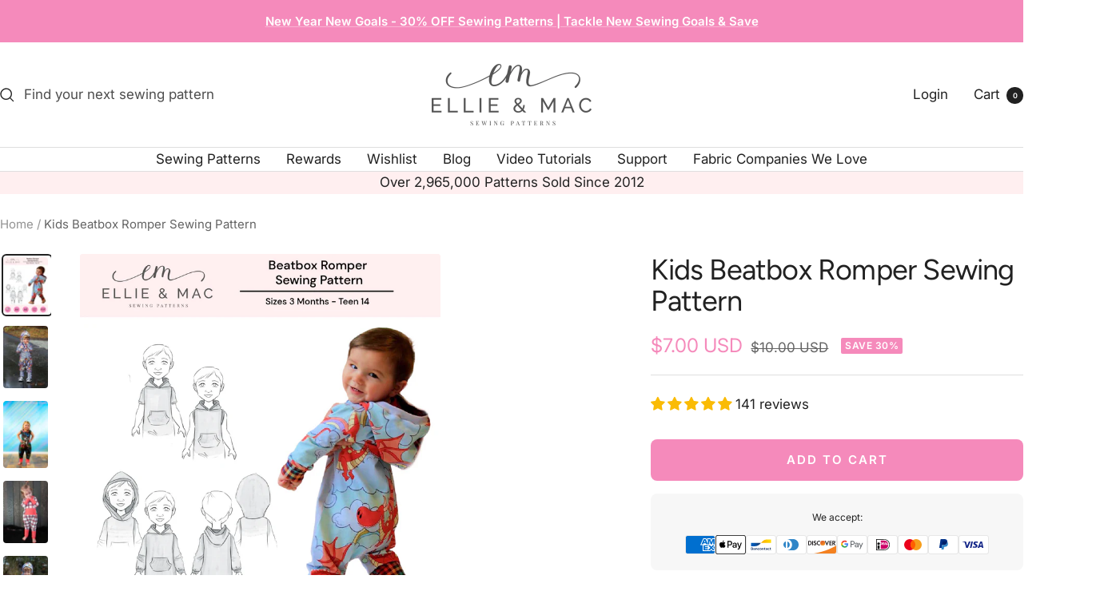

--- FILE ---
content_type: text/html; charset=utf-8
request_url: https://www.ellieandmac.com/products/unisex-beatbox-romper-pattern?aff=1238
body_size: 88677
content:
<!doctype html><html class="no-js" lang="en" dir="ltr">
  <head>
    <meta charset="utf-8">
    <meta name="viewport" content="width=device-width, initial-scale=1.0, height=device-height, minimum-scale=1.0, maximum-scale=1.0">
    <meta name="theme-color" content="#ffffff">

    <title>Kids Beatbox Romper Sewing Pattern</title><meta name="description" content="The Unisex Beatbox Romper Sewing Pattern is a must-have for any trendy comfort-loving kid!!  It features both crotch snap and no snap options, tank, short and long sleeves, optional pocket, and hood or neckline options. This kid&#39;s sewing pattern is sure to be a new favorite in your little one&#39;s wardrobe.  Big kids can "><link rel="canonical" href="https://www.ellieandmac.com/products/unisex-beatbox-romper-pattern"><link rel="shortcut icon" href="//www.ellieandmac.com/cdn/shop/files/fav19_a0779b9f-09af-4951-b750-e0ee766fb3d4.png?v=1672804859&width=96" type="image/png"><link rel="preconnect" href="https://cdn.shopify.com">
    <link rel="dns-prefetch" href="https://productreviews.shopifycdn.com">
    <link rel="dns-prefetch" href="https://www.google-analytics.com"><link rel="preconnect" href="https://fonts.shopifycdn.com" crossorigin><link rel="preload" as="style" href="//www.ellieandmac.com/cdn/shop/t/90/assets/theme.css?v=26421957591317411391765687520">
    <link rel="preload" as="script" href="//www.ellieandmac.com/cdn/shop/t/90/assets/vendor.js?v=32643890569905814191742159836">
    <link rel="preload" as="script" href="//www.ellieandmac.com/cdn/shop/t/90/assets/theme.js?v=42752254316959553641742159836"><link rel="preload" as="fetch" href="/products/unisex-beatbox-romper-pattern.js" crossorigin><link rel="preload" as="script" href="//www.ellieandmac.com/cdn/shop/t/90/assets/flickity.js?v=176646718982628074891742159836"><meta property="og:type" content="product">
  <meta property="og:title" content="Kids Beatbox Romper Sewing Pattern">
  <meta property="product:price:amount" content="7.00">
  <meta property="product:price:currency" content="USD"><meta property="og:image" content="http://www.ellieandmac.com/cdn/shop/files/Cover_Template_copy_3_11.png?v=1731368362&width=1024">
  <meta property="og:image:secure_url" content="https://www.ellieandmac.com/cdn/shop/files/Cover_Template_copy_3_11.png?v=1731368362&width=1024">
  <meta property="og:image:width" content="1240">
  <meta property="og:image:height" content="1560"><meta property="og:description" content="The Unisex Beatbox Romper Sewing Pattern is a must-have for any trendy comfort-loving kid!!  It features both crotch snap and no snap options, tank, short and long sleeves, optional pocket, and hood or neckline options. This kid&#39;s sewing pattern is sure to be a new favorite in your little one&#39;s wardrobe.  Big kids can "><meta property="og:url" content="https://www.ellieandmac.com/products/unisex-beatbox-romper-pattern">
<meta property="og:site_name" content="Ellie and Mac"><meta name="twitter:card" content="summary"><meta name="twitter:title" content="Kids Beatbox Romper Sewing Pattern">
  <meta name="twitter:description" content="The Unisex Beatbox Romper Sewing Pattern is a must-have for any trendy comfort-loving kid!!  It features both crotch snap and no snap options, tank, short and long sleeves, optional pocket, and hood or neckline options. This kid&#39;s sewing pattern is sure to be a new favorite in your little one&#39;s wardrobe.  Big kids can enter this romper easily through the neck opening and were tested in each size by several testers.   Sizes: This PDF sewing pattern comes in sizes 3 months - big kid 14   Fabric Recommendation: This romper is designed to be made using 4-way stretch fabrics with 50% or more stretch. Fabrics may include but are not limited to Cotton Lycra, Bamboo French terry, Thermal(poly spandex), and Modal French Terry. Features: Hood or neckband option Three sleeve options Pocket option Crotch snaps or neck entry No trim"><meta name="twitter:image" content="https://www.ellieandmac.com/cdn/shop/files/Cover_Template_copy_3_11.png?v=1731368362&width=1200">
  <meta name="twitter:image:alt" content="">
    <script type="application/ld+json">{"@context":"http:\/\/schema.org\/","@id":"\/products\/unisex-beatbox-romper-pattern#product","@type":"Product","brand":{"@type":"Brand","name":"Ellie and Mac"},"category":"Clothing Sewing Patterns","description":"\n\nThe Unisex Beatbox Romper Sewing Pattern is a must-have for any trendy comfort-loving kid!!  It features both crotch snap and no snap options, tank, short and long sleeves, optional pocket, and hood or neckline options. This kid's sewing pattern is sure to be a new favorite in your little one's wardrobe.  Big kids can enter this romper easily through the neck opening and were tested in each size by several testers.  \nSizes:\nThis PDF sewing pattern comes in sizes 3 months - big kid 14\n \nFabric Recommendation:\nThis romper is designed to be made using 4-way stretch fabrics with 50% or more stretch. Fabrics may include but are not limited to Cotton Lycra, Bamboo French terry, Thermal(poly spandex), and Modal French Terry.\n\nFeatures:\nHood or neckband option\nThree sleeve options\nPocket option\nCrotch snaps or neck entry\nNo trim pattern pages\nLayers printing feature is included for this pattern for your convenience. \nWhat's Included:\nPattern pieces for all parts\nProjector File with Layers\nA0 Print Shop Pattern Pieces Option\nFabric Requirements Chart\nSize Chart\nTips and Notes\nGlossary\nTable of contents\nPattern Piece Diagram\nPrinting Instructions\nSupply List\nStep-by-step instructions.  Each step has a color photo for visual aid.\nJoin Me On Facebook:Join me at https:\/\/www.facebook.com\/groups\/pdfellieandmacsewingpattern for new pattern releases coming soon.\n**Copyright**This pattern is copy written.You may use this pattern to create and sell clothing of your own. Giving credit to the pattern when selling would be appreciated, but not required.You may not edit or recreate this pattern to sell.You can not distribute this pattern to others.You may not mass produce this pattern or clothing made using it.I want you to love what you make and have fun making it.\n \nSave\nSave\nSave\nSave\nSave\nSave\nSave\nSave\nSave\nSave","image":"https:\/\/www.ellieandmac.com\/cdn\/shop\/files\/Cover_Template_copy_3_11.png?v=1731368362\u0026width=1920","name":"Kids Beatbox Romper Sewing Pattern","offers":{"@id":"\/products\/unisex-beatbox-romper-pattern?variant=7135717589047#offer","@type":"Offer","availability":"http:\/\/schema.org\/InStock","price":"7.00","priceCurrency":"USD","url":"https:\/\/www.ellieandmac.com\/products\/unisex-beatbox-romper-pattern?variant=7135717589047"},"sku":"EM Beatbox Romper","url":"https:\/\/www.ellieandmac.com\/products\/unisex-beatbox-romper-pattern"}</script><script type="application/ld+json">
  {
    "@context": "https://schema.org",
    "@type": "BreadcrumbList",
    "itemListElement": [{
        "@type": "ListItem",
        "position": 1,
        "name": "Home",
        "item": "https://www.ellieandmac.com"
      },{
            "@type": "ListItem",
            "position": 2,
            "name": "Kids Beatbox Romper Sewing Pattern",
            "item": "https://www.ellieandmac.com/products/unisex-beatbox-romper-pattern"
          }]
  }
</script>
    <link rel="preload" href="//www.ellieandmac.com/cdn/fonts/figtree/figtree_n4.3c0838aba1701047e60be6a99a1b0a40ce9b8419.woff2" as="font" type="font/woff2" crossorigin><link rel="preload" href="//www.ellieandmac.com/cdn/fonts/inter/inter_n4.b2a3f24c19b4de56e8871f609e73ca7f6d2e2bb9.woff2" as="font" type="font/woff2" crossorigin><style>
  /* Typography (heading) */
  @font-face {
  font-family: Figtree;
  font-weight: 400;
  font-style: normal;
  font-display: swap;
  src: url("//www.ellieandmac.com/cdn/fonts/figtree/figtree_n4.3c0838aba1701047e60be6a99a1b0a40ce9b8419.woff2") format("woff2"),
       url("//www.ellieandmac.com/cdn/fonts/figtree/figtree_n4.c0575d1db21fc3821f17fd6617d3dee552312137.woff") format("woff");
}

@font-face {
  font-family: Figtree;
  font-weight: 400;
  font-style: italic;
  font-display: swap;
  src: url("//www.ellieandmac.com/cdn/fonts/figtree/figtree_i4.89f7a4275c064845c304a4cf8a4a586060656db2.woff2") format("woff2"),
       url("//www.ellieandmac.com/cdn/fonts/figtree/figtree_i4.6f955aaaafc55a22ffc1f32ecf3756859a5ad3e2.woff") format("woff");
}

/* Typography (body) */
  @font-face {
  font-family: Inter;
  font-weight: 400;
  font-style: normal;
  font-display: swap;
  src: url("//www.ellieandmac.com/cdn/fonts/inter/inter_n4.b2a3f24c19b4de56e8871f609e73ca7f6d2e2bb9.woff2") format("woff2"),
       url("//www.ellieandmac.com/cdn/fonts/inter/inter_n4.af8052d517e0c9ffac7b814872cecc27ae1fa132.woff") format("woff");
}

@font-face {
  font-family: Inter;
  font-weight: 400;
  font-style: italic;
  font-display: swap;
  src: url("//www.ellieandmac.com/cdn/fonts/inter/inter_i4.feae1981dda792ab80d117249d9c7e0f1017e5b3.woff2") format("woff2"),
       url("//www.ellieandmac.com/cdn/fonts/inter/inter_i4.62773b7113d5e5f02c71486623cf828884c85c6e.woff") format("woff");
}

@font-face {
  font-family: Inter;
  font-weight: 600;
  font-style: normal;
  font-display: swap;
  src: url("//www.ellieandmac.com/cdn/fonts/inter/inter_n6.771af0474a71b3797eb38f3487d6fb79d43b6877.woff2") format("woff2"),
       url("//www.ellieandmac.com/cdn/fonts/inter/inter_n6.88c903d8f9e157d48b73b7777d0642925bcecde7.woff") format("woff");
}

@font-face {
  font-family: Inter;
  font-weight: 600;
  font-style: italic;
  font-display: swap;
  src: url("//www.ellieandmac.com/cdn/fonts/inter/inter_i6.3bbe0fe1c7ee4f282f9c2e296f3e4401a48cbe19.woff2") format("woff2"),
       url("//www.ellieandmac.com/cdn/fonts/inter/inter_i6.8bea21f57a10d5416ddf685e2c91682ec237876d.woff") format("woff");
}

:root {--heading-color: 33, 33, 33;
    --text-color: 33, 33, 33;
    --background: 255, 255, 255;
    --secondary-background: 255, 239, 240;
    --border-color: 222, 222, 222;
    --border-color-darker: 166, 166, 166;
    --success-color: 46, 158, 123;
    --success-background: 213, 236, 229;
    --error-color: 222, 42, 42;
    --error-background: 253, 240, 240;
    --primary-button-background: 245, 138, 187;
    --primary-button-text-color: 255, 255, 255;
    --secondary-button-background: 33, 33, 33;
    --secondary-button-text-color: 255, 255, 255;
    --product-star-rating: 252, 241, 65;
    --product-on-sale-accent: 245, 138, 187;
    --product-sold-out-accent: 33, 33, 33;
    --product-custom-label-background: 64, 93, 230;
    --product-custom-label-text-color: 255, 255, 255;
    --product-custom-label-2-background: 243, 255, 52;
    --product-custom-label-2-text-color: 0, 0, 0;
    --product-low-stock-text-color: 222, 42, 42;
    --product-in-stock-text-color: 46, 158, 123;
    --loading-bar-background: 33, 33, 33;

    /* We duplicate some "base" colors as root colors, which is useful to use on drawer elements or popover without. Those should not be overridden to avoid issues */
    --root-heading-color: 33, 33, 33;
    --root-text-color: 33, 33, 33;
    --root-background: 255, 255, 255;
    --root-border-color: 222, 222, 222;
    --root-primary-button-background: 245, 138, 187;
    --root-primary-button-text-color: 255, 255, 255;

    --base-font-size: 17px;
    --heading-font-family: Figtree, sans-serif;
    --heading-font-weight: 400;
    --heading-font-style: normal;
    --heading-text-transform: normal;
    --text-font-family: Inter, sans-serif;
    --text-font-weight: 400;
    --text-font-style: normal;
    --text-font-bold-weight: 600;

    /* Typography (font size) */
    --heading-xxsmall-font-size: 11px;
    --heading-xsmall-font-size: 11px;
    --heading-small-font-size: 12px;
    --heading-large-font-size: 36px;
    --heading-h1-font-size: 36px;
    --heading-h2-font-size: 30px;
    --heading-h3-font-size: 26px;
    --heading-h4-font-size: 24px;
    --heading-h5-font-size: 20px;
    --heading-h6-font-size: 16px;

    /* Control the look and feel of the theme by changing radius of various elements */
    --button-border-radius: 8px;
    --block-border-radius: 8px;
    --block-border-radius-reduced: 4px;
    --color-swatch-border-radius: 0px;

    /* Button size */
    --button-height: 48px;
    --button-small-height: 40px;

    /* Form related */
    --form-input-field-height: 48px;
    --form-input-gap: 16px;
    --form-submit-margin: 24px;

    /* Product listing related variables */
    --product-list-block-spacing: 32px;

    /* Video related */
    --play-button-background: 255, 255, 255;
    --play-button-arrow: 33, 33, 33;

    /* RTL support */
    --transform-logical-flip: 1;
    --transform-origin-start: left;
    --transform-origin-end: right;

    /* Other */
    --zoom-cursor-svg-url: url(//www.ellieandmac.com/cdn/shop/t/90/assets/zoom-cursor.svg?v=4089977130122433721742159836);
    --arrow-right-svg-url: url(//www.ellieandmac.com/cdn/shop/t/90/assets/arrow-right.svg?v=69969974862566456721742159836);
    --arrow-left-svg-url: url(//www.ellieandmac.com/cdn/shop/t/90/assets/arrow-left.svg?v=126462444093055440401742159836);

    /* Some useful variables that we can reuse in our CSS. Some explanation are needed for some of them:
       - container-max-width-minus-gutters: represents the container max width without the edge gutters
       - container-outer-width: considering the screen width, represent all the space outside the container
       - container-outer-margin: same as container-outer-width but get set to 0 inside a container
       - container-inner-width: the effective space inside the container (minus gutters)
       - grid-column-width: represents the width of a single column of the grid
       - vertical-breather: this is a variable that defines the global "spacing" between sections, and inside the section
                            to create some "breath" and minimum spacing
     */
    --container-max-width: 1600px;
    --container-gutter: 24px;
    --container-max-width-minus-gutters: calc(var(--container-max-width) - (var(--container-gutter)) * 2);
    --container-outer-width: max(calc((100vw - var(--container-max-width-minus-gutters)) / 2), var(--container-gutter));
    --container-outer-margin: var(--container-outer-width);
    --container-inner-width: calc(100vw - var(--container-outer-width) * 2);

    --grid-column-count: 10;
    --grid-gap: 24px;
    --grid-column-width: calc((100vw - var(--container-outer-width) * 2 - var(--grid-gap) * (var(--grid-column-count) - 1)) / var(--grid-column-count));

    --vertical-breather: 36px;
    --vertical-breather-tight: 36px;

    /* Shopify related variables */
    --payment-terms-background-color: #ffffff;
  }

  @media screen and (min-width: 741px) {
    :root {
      --container-gutter: 40px;
      --grid-column-count: 20;
      --vertical-breather: 48px;
      --vertical-breather-tight: 48px;

      /* Typography (font size) */
      --heading-xsmall-font-size: 12px;
      --heading-small-font-size: 13px;
      --heading-large-font-size: 52px;
      --heading-h1-font-size: 48px;
      --heading-h2-font-size: 38px;
      --heading-h3-font-size: 32px;
      --heading-h4-font-size: 24px;
      --heading-h5-font-size: 20px;
      --heading-h6-font-size: 18px;

      /* Form related */
      --form-input-field-height: 52px;
      --form-submit-margin: 32px;

      /* Button size */
      --button-height: 52px;
      --button-small-height: 44px;
    }
  }

  @media screen and (min-width: 1200px) {
    :root {
      --vertical-breather: 64px;
      --vertical-breather-tight: 48px;
      --product-list-block-spacing: 48px;

      /* Typography */
      --heading-large-font-size: 64px;
      --heading-h1-font-size: 56px;
      --heading-h2-font-size: 48px;
      --heading-h3-font-size: 36px;
      --heading-h4-font-size: 30px;
      --heading-h5-font-size: 24px;
      --heading-h6-font-size: 18px;
    }
  }

  @media screen and (min-width: 1600px) {
    :root {
      --vertical-breather: 64px;
      --vertical-breather-tight: 48px;
    }
  }
</style>
    <script>
  // This allows to expose several variables to the global scope, to be used in scripts
  window.themeVariables = {
    settings: {
      direction: "ltr",
      pageType: "product",
      cartCount: 0,
      moneyFormat: "${{amount}}",
      moneyWithCurrencyFormat: "${{amount}} USD",
      showVendor: false,
      discountMode: "percentage",
      currencyCodeEnabled: true,
      cartType: "message",
      cartCurrency: "USD",
      mobileZoomFactor: 2.5
    },

    routes: {
      host: "www.ellieandmac.com",
      rootUrl: "\/",
      rootUrlWithoutSlash: '',
      cartUrl: "\/cart",
      cartAddUrl: "\/cart\/add",
      cartChangeUrl: "\/cart\/change",
      searchUrl: "\/search",
      predictiveSearchUrl: "\/search\/suggest",
      productRecommendationsUrl: "\/recommendations\/products"
    },

    strings: {
      accessibilityDelete: "Delete",
      accessibilityClose: "Close",
      collectionSoldOut: "Coming soon",
      collectionDiscount: "Save @savings@",
      productSalePrice: "Sale price",
      productRegularPrice: "Regular price",
      productFormUnavailable: "Unavailable",
      productFormSoldOut: "Coming soon",
      productFormPreOrder: "Pre-order",
      productFormAddToCart: "Add to cart",
      searchNoResults: "No results could be found.",
      searchNewSearch: "New search",
      searchProducts: "Products",
      searchArticles: "Journal",
      searchPages: "Pages",
      searchCollections: "Collections",
      cartViewCart: "View cart",
      cartItemAdded: "Item added to your cart!",
      cartItemAddedShort: "Added to your cart!",
      cartAddOrderNote: "Add order note",
      cartEditOrderNote: "Edit order note",
      shippingEstimatorNoResults: "Sorry, we do not ship to your address.",
      shippingEstimatorOneResult: "There is one shipping rate for your address:",
      shippingEstimatorMultipleResults: "There are several shipping rates for your address:",
      shippingEstimatorError: "One or more error occurred while retrieving shipping rates:"
    },

    libs: {
      flickity: "\/\/www.ellieandmac.com\/cdn\/shop\/t\/90\/assets\/flickity.js?v=176646718982628074891742159836",
      photoswipe: "\/\/www.ellieandmac.com\/cdn\/shop\/t\/90\/assets\/photoswipe.js?v=132268647426145925301742159836",
      qrCode: "\/\/www.ellieandmac.com\/cdn\/shopifycloud\/storefront\/assets\/themes_support\/vendor\/qrcode-3f2b403b.js"
    },

    breakpoints: {
      phone: 'screen and (max-width: 740px)',
      tablet: 'screen and (min-width: 741px) and (max-width: 999px)',
      tabletAndUp: 'screen and (min-width: 741px)',
      pocket: 'screen and (max-width: 999px)',
      lap: 'screen and (min-width: 1000px) and (max-width: 1199px)',
      lapAndUp: 'screen and (min-width: 1000px)',
      desktop: 'screen and (min-width: 1200px)',
      wide: 'screen and (min-width: 1400px)'
    }
  };

  window.addEventListener('pageshow', async () => {
    const cartContent = await (await fetch(`${window.themeVariables.routes.cartUrl}.js`, {cache: 'reload'})).json();
    document.documentElement.dispatchEvent(new CustomEvent('cart:refresh', {detail: {cart: cartContent}}));
  });

  if ('noModule' in HTMLScriptElement.prototype) {
    // Old browsers (like IE) that does not support module will be considered as if not executing JS at all
    document.documentElement.className = document.documentElement.className.replace('no-js', 'js');

    requestAnimationFrame(() => {
      const viewportHeight = (window.visualViewport ? window.visualViewport.height : document.documentElement.clientHeight);
      document.documentElement.style.setProperty('--window-height',viewportHeight + 'px');
    });
  }// We save the product ID in local storage to be eventually used for recently viewed section
    try {
      const items = JSON.parse(localStorage.getItem('theme:recently-viewed-products') || '[]');

      // We check if the current product already exists, and if it does not, we add it at the start
      if (!items.includes(539693842487)) {
        items.unshift(539693842487);
      }

      localStorage.setItem('theme:recently-viewed-products', JSON.stringify(items.slice(0, 20)));
    } catch (e) {
      // Safari in private mode does not allow setting item, we silently fail
    }</script>

    <link rel="stylesheet" href="//www.ellieandmac.com/cdn/shop/t/90/assets/theme.css?v=26421957591317411391765687520">

    <script src="//www.ellieandmac.com/cdn/shop/t/90/assets/vendor.js?v=32643890569905814191742159836" defer></script>
    <script src="//www.ellieandmac.com/cdn/shop/t/90/assets/theme.js?v=42752254316959553641742159836" defer></script>
    <script src="//www.ellieandmac.com/cdn/shop/t/90/assets/custom.js?v=167639537848865775061742159836" defer></script>

    <!-- Google tag (gtag.js) -->
<script async src="https://www.googletagmanager.com/gtag/js?id=G-3FRTZ9SD5G"></script>
<script>
  window.dataLayer = window.dataLayer || [];
  function gtag(){dataLayer.push(arguments);}
  gtag('js', new Date());

  gtag('config', 'G-3FRTZ9SD5G');
</script>


    <meta name="google-site-verification" content="g31mdWOVp9l75ERpIkCuEqNIZvUimjvWQfJisYi7LOo" />
    <meta name="facebook-domain-verification" content="o3vbqlapaxbollly6uuwntgatsg7rg" />
    <meta name="p:domain_verify" content="b1f6688787c581297ceda61fa950a443"/>

    <script>window.performance && window.performance.mark && window.performance.mark('shopify.content_for_header.start');</script><meta name="google-site-verification" content="ZCE9j49sYByfxBcJ3CnnvTaSnCuAiEL_1t21HAtE0ho">
<meta name="google-site-verification" content="ZlBoYBlVL7_jUm2GAGlV3tflmx46EfnwGG93pBab5rs">
<meta name="facebook-domain-verification" content="zox9n3t6lm480vflp95q59z2svhplp">
<meta id="shopify-digital-wallet" name="shopify-digital-wallet" content="/837287991/digital_wallets/dialog">
<meta name="shopify-checkout-api-token" content="464b723e738f9655ea2cfdbc507284e1">
<meta id="in-context-paypal-metadata" data-shop-id="837287991" data-venmo-supported="false" data-environment="production" data-locale="en_US" data-paypal-v4="true" data-currency="USD">
<link rel="alternate" type="application/json+oembed" href="https://www.ellieandmac.com/products/unisex-beatbox-romper-pattern.oembed">
<script async="async" src="/checkouts/internal/preloads.js?locale=en-US"></script>
<script id="apple-pay-shop-capabilities" type="application/json">{"shopId":837287991,"countryCode":"US","currencyCode":"USD","merchantCapabilities":["supports3DS"],"merchantId":"gid:\/\/shopify\/Shop\/837287991","merchantName":"Ellie and Mac","requiredBillingContactFields":["postalAddress","email"],"requiredShippingContactFields":["postalAddress","email"],"shippingType":"shipping","supportedNetworks":["visa","masterCard","amex","discover","elo","jcb"],"total":{"type":"pending","label":"Ellie and Mac","amount":"1.00"},"shopifyPaymentsEnabled":true,"supportsSubscriptions":true}</script>
<script id="shopify-features" type="application/json">{"accessToken":"464b723e738f9655ea2cfdbc507284e1","betas":["rich-media-storefront-analytics"],"domain":"www.ellieandmac.com","predictiveSearch":true,"shopId":837287991,"locale":"en"}</script>
<script>var Shopify = Shopify || {};
Shopify.shop = "ellie-and-mac.myshopify.com";
Shopify.locale = "en";
Shopify.currency = {"active":"USD","rate":"1.0"};
Shopify.country = "US";
Shopify.theme = {"name":"Copy of Focal - Jan 27, 2025","id":144779870405,"schema_name":"Focal","schema_version":"12.2.0","theme_store_id":714,"role":"main"};
Shopify.theme.handle = "null";
Shopify.theme.style = {"id":null,"handle":null};
Shopify.cdnHost = "www.ellieandmac.com/cdn";
Shopify.routes = Shopify.routes || {};
Shopify.routes.root = "/";</script>
<script type="module">!function(o){(o.Shopify=o.Shopify||{}).modules=!0}(window);</script>
<script>!function(o){function n(){var o=[];function n(){o.push(Array.prototype.slice.apply(arguments))}return n.q=o,n}var t=o.Shopify=o.Shopify||{};t.loadFeatures=n(),t.autoloadFeatures=n()}(window);</script>
<script id="shop-js-analytics" type="application/json">{"pageType":"product"}</script>
<script defer="defer" async type="module" src="//www.ellieandmac.com/cdn/shopifycloud/shop-js/modules/v2/client.init-shop-cart-sync_C5BV16lS.en.esm.js"></script>
<script defer="defer" async type="module" src="//www.ellieandmac.com/cdn/shopifycloud/shop-js/modules/v2/chunk.common_CygWptCX.esm.js"></script>
<script type="module">
  await import("//www.ellieandmac.com/cdn/shopifycloud/shop-js/modules/v2/client.init-shop-cart-sync_C5BV16lS.en.esm.js");
await import("//www.ellieandmac.com/cdn/shopifycloud/shop-js/modules/v2/chunk.common_CygWptCX.esm.js");

  window.Shopify.SignInWithShop?.initShopCartSync?.({"fedCMEnabled":true,"windoidEnabled":true});

</script>
<script>(function() {
  var isLoaded = false;
  function asyncLoad() {
    if (isLoaded) return;
    isLoaded = true;
    var urls = ["https:\/\/static.affiliatly.com\/shopify\/v3\/shopify.js?affiliatly_code=AF-101943\u0026shop=ellie-and-mac.myshopify.com","https:\/\/shy.elfsight.com\/p\/platform.js?shop=ellie-and-mac.myshopify.com"];
    for (var i = 0; i < urls.length; i++) {
      var s = document.createElement('script');
      s.type = 'text/javascript';
      s.async = true;
      s.src = urls[i];
      var x = document.getElementsByTagName('script')[0];
      x.parentNode.insertBefore(s, x);
    }
  };
  if(window.attachEvent) {
    window.attachEvent('onload', asyncLoad);
  } else {
    window.addEventListener('load', asyncLoad, false);
  }
})();</script>
<script id="__st">var __st={"a":837287991,"offset":-18000,"reqid":"a7e83dcd-7475-406b-b1a7-3d903dff481c-1768732827","pageurl":"www.ellieandmac.com\/products\/unisex-beatbox-romper-pattern?aff=1238","u":"e4ffe1fd2fe0","p":"product","rtyp":"product","rid":539693842487};</script>
<script>window.ShopifyPaypalV4VisibilityTracking = true;</script>
<script id="captcha-bootstrap">!function(){'use strict';const t='contact',e='account',n='new_comment',o=[[t,t],['blogs',n],['comments',n],[t,'customer']],c=[[e,'customer_login'],[e,'guest_login'],[e,'recover_customer_password'],[e,'create_customer']],r=t=>t.map((([t,e])=>`form[action*='/${t}']:not([data-nocaptcha='true']) input[name='form_type'][value='${e}']`)).join(','),a=t=>()=>t?[...document.querySelectorAll(t)].map((t=>t.form)):[];function s(){const t=[...o],e=r(t);return a(e)}const i='password',u='form_key',d=['recaptcha-v3-token','g-recaptcha-response','h-captcha-response',i],f=()=>{try{return window.sessionStorage}catch{return}},m='__shopify_v',_=t=>t.elements[u];function p(t,e,n=!1){try{const o=window.sessionStorage,c=JSON.parse(o.getItem(e)),{data:r}=function(t){const{data:e,action:n}=t;return t[m]||n?{data:e,action:n}:{data:t,action:n}}(c);for(const[e,n]of Object.entries(r))t.elements[e]&&(t.elements[e].value=n);n&&o.removeItem(e)}catch(o){console.error('form repopulation failed',{error:o})}}const l='form_type',E='cptcha';function T(t){t.dataset[E]=!0}const w=window,h=w.document,L='Shopify',v='ce_forms',y='captcha';let A=!1;((t,e)=>{const n=(g='f06e6c50-85a8-45c8-87d0-21a2b65856fe',I='https://cdn.shopify.com/shopifycloud/storefront-forms-hcaptcha/ce_storefront_forms_captcha_hcaptcha.v1.5.2.iife.js',D={infoText:'Protected by hCaptcha',privacyText:'Privacy',termsText:'Terms'},(t,e,n)=>{const o=w[L][v],c=o.bindForm;if(c)return c(t,g,e,D).then(n);var r;o.q.push([[t,g,e,D],n]),r=I,A||(h.body.append(Object.assign(h.createElement('script'),{id:'captcha-provider',async:!0,src:r})),A=!0)});var g,I,D;w[L]=w[L]||{},w[L][v]=w[L][v]||{},w[L][v].q=[],w[L][y]=w[L][y]||{},w[L][y].protect=function(t,e){n(t,void 0,e),T(t)},Object.freeze(w[L][y]),function(t,e,n,w,h,L){const[v,y,A,g]=function(t,e,n){const i=e?o:[],u=t?c:[],d=[...i,...u],f=r(d),m=r(i),_=r(d.filter((([t,e])=>n.includes(e))));return[a(f),a(m),a(_),s()]}(w,h,L),I=t=>{const e=t.target;return e instanceof HTMLFormElement?e:e&&e.form},D=t=>v().includes(t);t.addEventListener('submit',(t=>{const e=I(t);if(!e)return;const n=D(e)&&!e.dataset.hcaptchaBound&&!e.dataset.recaptchaBound,o=_(e),c=g().includes(e)&&(!o||!o.value);(n||c)&&t.preventDefault(),c&&!n&&(function(t){try{if(!f())return;!function(t){const e=f();if(!e)return;const n=_(t);if(!n)return;const o=n.value;o&&e.removeItem(o)}(t);const e=Array.from(Array(32),(()=>Math.random().toString(36)[2])).join('');!function(t,e){_(t)||t.append(Object.assign(document.createElement('input'),{type:'hidden',name:u})),t.elements[u].value=e}(t,e),function(t,e){const n=f();if(!n)return;const o=[...t.querySelectorAll(`input[type='${i}']`)].map((({name:t})=>t)),c=[...d,...o],r={};for(const[a,s]of new FormData(t).entries())c.includes(a)||(r[a]=s);n.setItem(e,JSON.stringify({[m]:1,action:t.action,data:r}))}(t,e)}catch(e){console.error('failed to persist form',e)}}(e),e.submit())}));const S=(t,e)=>{t&&!t.dataset[E]&&(n(t,e.some((e=>e===t))),T(t))};for(const o of['focusin','change'])t.addEventListener(o,(t=>{const e=I(t);D(e)&&S(e,y())}));const B=e.get('form_key'),M=e.get(l),P=B&&M;t.addEventListener('DOMContentLoaded',(()=>{const t=y();if(P)for(const e of t)e.elements[l].value===M&&p(e,B);[...new Set([...A(),...v().filter((t=>'true'===t.dataset.shopifyCaptcha))])].forEach((e=>S(e,t)))}))}(h,new URLSearchParams(w.location.search),n,t,e,['guest_login'])})(!0,!0)}();</script>
<script integrity="sha256-4kQ18oKyAcykRKYeNunJcIwy7WH5gtpwJnB7kiuLZ1E=" data-source-attribution="shopify.loadfeatures" defer="defer" src="//www.ellieandmac.com/cdn/shopifycloud/storefront/assets/storefront/load_feature-a0a9edcb.js" crossorigin="anonymous"></script>
<script data-source-attribution="shopify.dynamic_checkout.dynamic.init">var Shopify=Shopify||{};Shopify.PaymentButton=Shopify.PaymentButton||{isStorefrontPortableWallets:!0,init:function(){window.Shopify.PaymentButton.init=function(){};var t=document.createElement("script");t.src="https://www.ellieandmac.com/cdn/shopifycloud/portable-wallets/latest/portable-wallets.en.js",t.type="module",document.head.appendChild(t)}};
</script>
<script data-source-attribution="shopify.dynamic_checkout.buyer_consent">
  function portableWalletsHideBuyerConsent(e){var t=document.getElementById("shopify-buyer-consent"),n=document.getElementById("shopify-subscription-policy-button");t&&n&&(t.classList.add("hidden"),t.setAttribute("aria-hidden","true"),n.removeEventListener("click",e))}function portableWalletsShowBuyerConsent(e){var t=document.getElementById("shopify-buyer-consent"),n=document.getElementById("shopify-subscription-policy-button");t&&n&&(t.classList.remove("hidden"),t.removeAttribute("aria-hidden"),n.addEventListener("click",e))}window.Shopify?.PaymentButton&&(window.Shopify.PaymentButton.hideBuyerConsent=portableWalletsHideBuyerConsent,window.Shopify.PaymentButton.showBuyerConsent=portableWalletsShowBuyerConsent);
</script>
<script data-source-attribution="shopify.dynamic_checkout.cart.bootstrap">document.addEventListener("DOMContentLoaded",(function(){function t(){return document.querySelector("shopify-accelerated-checkout-cart, shopify-accelerated-checkout")}if(t())Shopify.PaymentButton.init();else{new MutationObserver((function(e,n){t()&&(Shopify.PaymentButton.init(),n.disconnect())})).observe(document.body,{childList:!0,subtree:!0})}}));
</script>
<link id="shopify-accelerated-checkout-styles" rel="stylesheet" media="screen" href="https://www.ellieandmac.com/cdn/shopifycloud/portable-wallets/latest/accelerated-checkout-backwards-compat.css" crossorigin="anonymous">
<style id="shopify-accelerated-checkout-cart">
        #shopify-buyer-consent {
  margin-top: 1em;
  display: inline-block;
  width: 100%;
}

#shopify-buyer-consent.hidden {
  display: none;
}

#shopify-subscription-policy-button {
  background: none;
  border: none;
  padding: 0;
  text-decoration: underline;
  font-size: inherit;
  cursor: pointer;
}

#shopify-subscription-policy-button::before {
  box-shadow: none;
}

      </style>

<script>window.performance && window.performance.mark && window.performance.mark('shopify.content_for_header.end');</script>

  <!-- BEGIN app block: shopify://apps/tolstoy-shoppable-video-quiz/blocks/widget-block/06fa8282-42ff-403e-b67c-1936776aed11 -->




                























<script
  type="module"
  async
  src="https://widget.gotolstoy.com/we/widget.js"
  data-shop=ellie-and-mac.myshopify.com
  data-app-key=161b26f3-2cf7-4ed0-a2fa-f55b0e8f8f0d
  data-should-use-cache=true
  data-cache-version=19b278143bd
  data-product-gallery-projects="[]"
  data-collection-gallery-projects="[]"
  data-product-id=539693842487
  data-template-name="product"
  data-ot-ignore
>
</script>
<script
  type="text/javascript"
  nomodule
  async
  src="https://widget.gotolstoy.com/widget/widget.js"
  data-shop=ellie-and-mac.myshopify.com
  data-app-key=161b26f3-2cf7-4ed0-a2fa-f55b0e8f8f0d
  data-should-use-cache=true
  data-cache-version=19b278143bd
  data-product-gallery-projects="[]"
  data-collection-gallery-projects="[]"
  data-product-id=539693842487
  data-collection-id=""
  data-template-name="product"
  data-ot-ignore
></script>
<script
  type="module"
  async
  src="https://play.gotolstoy.com/widget-v2/widget.js"
  id="tolstoy-widget-script"
  data-shop=ellie-and-mac.myshopify.com
  data-app-key=161b26f3-2cf7-4ed0-a2fa-f55b0e8f8f0d
  data-should-use-cache=true
  data-cache-version=19b278143bd
  data-product-gallery-projects="[]"
  data-collection-gallery-projects="[]"
  data-product-id=539693842487
  data-collection-id=""
  data-shop-assistant-enabled="false"
  data-search-bar-widget-enabled="false"
  data-template-name="product"
  data-customer-id=""
  data-ot-ignore
></script>
<script>
  window.tolstoyCurrencySymbol = '$';
  window.tolstoyMoneyFormat = '${{amount}}';
</script>
<script>
  window.tolstoyDebug = {
    enable: () => {
      fetch('/cart/update.js', {
        method: 'POST',
        headers: { 'Content-Type': 'application/json' },
        body: JSON.stringify({ attributes: { TolstoyDebugEnabled: 'true' } })
      })
      .then(response => response.json())
      .then(() => window.location.reload());
    },
    disable: () => {
      fetch('/cart/update.js', {
        method: 'POST',
        headers: { 'Content-Type': 'application/json' },
        body: JSON.stringify({ attributes: { TolstoyDebugEnabled: null } })
      })
      .then(response => response.json())
      .then(() => window.location.reload())
    },
    status: async () => {
      const response = await fetch('/cart.js');
      const json = await response.json();
      console.log(json.attributes);
    }
  }
</script>

<!-- END app block --><!-- BEGIN app block: shopify://apps/judge-me-reviews/blocks/judgeme_core/61ccd3b1-a9f2-4160-9fe9-4fec8413e5d8 --><!-- Start of Judge.me Core -->






<link rel="dns-prefetch" href="https://cdnwidget.judge.me">
<link rel="dns-prefetch" href="https://cdn.judge.me">
<link rel="dns-prefetch" href="https://cdn1.judge.me">
<link rel="dns-prefetch" href="https://api.judge.me">

<script data-cfasync='false' class='jdgm-settings-script'>window.jdgmSettings={"pagination":5,"disable_web_reviews":true,"badge_no_review_text":"No reviews","badge_n_reviews_text":"{{ n }} review/reviews","badge_star_color":"#fabb05","hide_badge_preview_if_no_reviews":true,"badge_hide_text":false,"enforce_center_preview_badge":false,"widget_title":"Customer Reviews","widget_open_form_text":"Write a review","widget_close_form_text":"Cancel review","widget_refresh_page_text":"Refresh page","widget_summary_text":"Based on {{ number_of_reviews }} review/reviews","widget_no_review_text":"Be the first to write a review","widget_name_field_text":"Display name","widget_verified_name_field_text":"Verified Name (public)","widget_name_placeholder_text":"Display name","widget_required_field_error_text":"This field is required.","widget_email_field_text":"Email address","widget_verified_email_field_text":"Verified Email (private, can not be edited)","widget_email_placeholder_text":"Your email address","widget_email_field_error_text":"Please enter a valid email address.","widget_rating_field_text":"Rating","widget_review_title_field_text":"Review Title","widget_review_title_placeholder_text":"Give your review a title","widget_review_body_field_text":"Review content","widget_review_body_placeholder_text":"Start writing here...","widget_pictures_field_text":"Photo (optional)","widget_submit_review_text":"Submit Review","widget_submit_verified_review_text":"Submit Verified Review","widget_submit_success_msg_with_auto_publish":"Thank you! Please refresh the page in a few moments to see your review. You can remove or edit your review by logging into \u003ca href='https://judge.me/login' target='_blank' rel='nofollow noopener'\u003eJudge.me\u003c/a\u003e","widget_submit_success_msg_no_auto_publish":"Thank you! Your review will be published as soon as it is approved by the shop admin. You can remove or edit your review by logging into \u003ca href='https://judge.me/login' target='_blank' rel='nofollow noopener'\u003eJudge.me\u003c/a\u003e","widget_show_default_reviews_out_of_total_text":"Showing {{ n_reviews_shown }} out of {{ n_reviews }} reviews.","widget_show_all_link_text":"Show all","widget_show_less_link_text":"Show less","widget_author_said_text":"{{ reviewer_name }} said:","widget_days_text":"{{ n }} days ago","widget_weeks_text":"{{ n }} week/weeks ago","widget_months_text":"{{ n }} month/months ago","widget_years_text":"{{ n }} year/years ago","widget_yesterday_text":"Yesterday","widget_today_text":"Today","widget_replied_text":"\u003e\u003e {{ shop_name }} replied:","widget_read_more_text":"Read more","widget_reviewer_name_as_initial":"","widget_rating_filter_color":"","widget_rating_filter_see_all_text":"See all reviews","widget_sorting_most_recent_text":"Most Recent","widget_sorting_highest_rating_text":"Highest Rating","widget_sorting_lowest_rating_text":"Lowest Rating","widget_sorting_with_pictures_text":"Only Pictures","widget_sorting_most_helpful_text":"Most Helpful","widget_open_question_form_text":"Ask a question","widget_reviews_subtab_text":"Reviews","widget_questions_subtab_text":"Questions","widget_question_label_text":"Question","widget_answer_label_text":"Answer","widget_question_placeholder_text":"Write your question here","widget_submit_question_text":"Submit Question","widget_question_submit_success_text":"Thank you for your question! We will notify you once it gets answered.","widget_star_color":"#fabb05","verified_badge_text":"Verified","verified_badge_bg_color":"","verified_badge_text_color":"","verified_badge_placement":"left-of-reviewer-name","widget_review_max_height":"","widget_hide_border":false,"widget_social_share":false,"widget_thumb":false,"widget_review_location_show":false,"widget_location_format":"country_iso_code","all_reviews_include_out_of_store_products":true,"all_reviews_out_of_store_text":"(out of store)","all_reviews_pagination":100,"all_reviews_product_name_prefix_text":"about","enable_review_pictures":true,"enable_question_anwser":true,"widget_theme":"align","review_date_format":"mm/dd/yyyy","default_sort_method":"highest-rating","widget_product_reviews_subtab_text":"Product Reviews","widget_shop_reviews_subtab_text":"Shop Reviews","widget_other_products_reviews_text":"Reviews for other products","widget_store_reviews_subtab_text":"Store reviews","widget_no_store_reviews_text":"This store hasn't received any reviews yet","widget_web_restriction_product_reviews_text":"This product hasn't received any reviews yet","widget_no_items_text":"No items found","widget_show_more_text":"Show more","widget_write_a_store_review_text":"Write a Store Review","widget_other_languages_heading":"Reviews in Other Languages","widget_translate_review_text":"Translate review to {{ language }}","widget_translating_review_text":"Translating...","widget_show_original_translation_text":"Show original ({{ language }})","widget_translate_review_failed_text":"Review couldn't be translated.","widget_translate_review_retry_text":"Retry","widget_translate_review_try_again_later_text":"Try again later","show_product_url_for_grouped_product":false,"widget_sorting_pictures_first_text":"Pictures First","show_pictures_on_all_rev_page_mobile":false,"show_pictures_on_all_rev_page_desktop":false,"floating_tab_hide_mobile_install_preference":false,"floating_tab_button_name":"★ Reviews","floating_tab_title":"Let customers speak for us","floating_tab_button_color":"","floating_tab_button_background_color":"","floating_tab_url":"","floating_tab_url_enabled":false,"floating_tab_tab_style":"text","all_reviews_text_badge_text":"Customers rate us {{ shop.metafields.judgeme.all_reviews_rating | round: 1 }}/5 based on {{ shop.metafields.judgeme.all_reviews_count }} reviews.","all_reviews_text_badge_text_branded_style":"{{ shop.metafields.judgeme.all_reviews_rating | round: 1 }} out of 5 stars based on {{ shop.metafields.judgeme.all_reviews_count }} reviews","is_all_reviews_text_badge_a_link":false,"show_stars_for_all_reviews_text_badge":false,"all_reviews_text_badge_url":"","all_reviews_text_style":"text","all_reviews_text_color_style":"judgeme_brand_color","all_reviews_text_color":"#108474","all_reviews_text_show_jm_brand":true,"featured_carousel_show_header":true,"featured_carousel_title":"Let customers speak for us","testimonials_carousel_title":"Customers are saying","videos_carousel_title":"Real customer stories","cards_carousel_title":"Customers are saying","featured_carousel_count_text":"from {{ n }} reviews","featured_carousel_add_link_to_all_reviews_page":false,"featured_carousel_url":"","featured_carousel_show_images":true,"featured_carousel_autoslide_interval":5,"featured_carousel_arrows_on_the_sides":false,"featured_carousel_height":250,"featured_carousel_width":80,"featured_carousel_image_size":0,"featured_carousel_image_height":250,"featured_carousel_arrow_color":"#eeeeee","verified_count_badge_style":"vintage","verified_count_badge_orientation":"horizontal","verified_count_badge_color_style":"judgeme_brand_color","verified_count_badge_color":"#108474","is_verified_count_badge_a_link":false,"verified_count_badge_url":"","verified_count_badge_show_jm_brand":true,"widget_rating_preset_default":5,"widget_first_sub_tab":"product-reviews","widget_show_histogram":true,"widget_histogram_use_custom_color":false,"widget_pagination_use_custom_color":false,"widget_star_use_custom_color":true,"widget_verified_badge_use_custom_color":false,"widget_write_review_use_custom_color":false,"picture_reminder_submit_button":"Upload Pictures","enable_review_videos":false,"mute_video_by_default":false,"widget_sorting_videos_first_text":"Videos First","widget_review_pending_text":"Pending","featured_carousel_items_for_large_screen":3,"social_share_options_order":"Facebook,Twitter","remove_microdata_snippet":true,"disable_json_ld":false,"enable_json_ld_products":false,"preview_badge_show_question_text":false,"preview_badge_no_question_text":"No questions","preview_badge_n_question_text":"{{ number_of_questions }} question/questions","qa_badge_show_icon":false,"qa_badge_position":"same-row","remove_judgeme_branding":false,"widget_add_search_bar":false,"widget_search_bar_placeholder":"Search","widget_sorting_verified_only_text":"Verified only","featured_carousel_theme":"default","featured_carousel_show_rating":true,"featured_carousel_show_title":true,"featured_carousel_show_body":true,"featured_carousel_show_date":false,"featured_carousel_show_reviewer":true,"featured_carousel_show_product":false,"featured_carousel_header_background_color":"#108474","featured_carousel_header_text_color":"#ffffff","featured_carousel_name_product_separator":"reviewed","featured_carousel_full_star_background":"#108474","featured_carousel_empty_star_background":"#dadada","featured_carousel_vertical_theme_background":"#f9fafb","featured_carousel_verified_badge_enable":false,"featured_carousel_verified_badge_color":"#108474","featured_carousel_border_style":"round","featured_carousel_review_line_length_limit":3,"featured_carousel_more_reviews_button_text":"Read more reviews","featured_carousel_view_product_button_text":"View product","all_reviews_page_load_reviews_on":"scroll","all_reviews_page_load_more_text":"Load More Reviews","disable_fb_tab_reviews":false,"enable_ajax_cdn_cache":false,"widget_public_name_text":"displayed publicly like","default_reviewer_name":"John Smith","default_reviewer_name_has_non_latin":true,"widget_reviewer_anonymous":"Anonymous","medals_widget_title":"Judge.me Review Medals","medals_widget_background_color":"#f9fafb","medals_widget_position":"footer_all_pages","medals_widget_border_color":"#f9fafb","medals_widget_verified_text_position":"left","medals_widget_use_monochromatic_version":false,"medals_widget_elements_color":"#108474","show_reviewer_avatar":true,"widget_invalid_yt_video_url_error_text":"Not a YouTube video URL","widget_max_length_field_error_text":"Please enter no more than {0} characters.","widget_show_country_flag":false,"widget_show_collected_via_shop_app":true,"widget_verified_by_shop_badge_style":"light","widget_verified_by_shop_text":"Verified by Shop","widget_show_photo_gallery":true,"widget_load_with_code_splitting":true,"widget_ugc_install_preference":false,"widget_ugc_title":"Made by us, Shared by you","widget_ugc_subtitle":"Tag us to see your picture featured in our page","widget_ugc_arrows_color":"#ffffff","widget_ugc_primary_button_text":"Buy Now","widget_ugc_primary_button_background_color":"#108474","widget_ugc_primary_button_text_color":"#ffffff","widget_ugc_primary_button_border_width":"0","widget_ugc_primary_button_border_style":"none","widget_ugc_primary_button_border_color":"#108474","widget_ugc_primary_button_border_radius":"25","widget_ugc_secondary_button_text":"Load More","widget_ugc_secondary_button_background_color":"#ffffff","widget_ugc_secondary_button_text_color":"#108474","widget_ugc_secondary_button_border_width":"2","widget_ugc_secondary_button_border_style":"solid","widget_ugc_secondary_button_border_color":"#108474","widget_ugc_secondary_button_border_radius":"25","widget_ugc_reviews_button_text":"View Reviews","widget_ugc_reviews_button_background_color":"#ffffff","widget_ugc_reviews_button_text_color":"#108474","widget_ugc_reviews_button_border_width":"2","widget_ugc_reviews_button_border_style":"solid","widget_ugc_reviews_button_border_color":"#108474","widget_ugc_reviews_button_border_radius":"25","widget_ugc_reviews_button_link_to":"judgeme-reviews-page","widget_ugc_show_post_date":true,"widget_ugc_max_width":"800","widget_rating_metafield_value_type":true,"widget_primary_color":"#ec509a","widget_enable_secondary_color":false,"widget_secondary_color":"#edf5f5","widget_summary_average_rating_text":"{{ average_rating }} out of 5","widget_media_grid_title":"Customer photos \u0026 videos","widget_media_grid_see_more_text":"See more","widget_round_style":false,"widget_show_product_medals":false,"widget_verified_by_judgeme_text":"Verified by Judge.me","widget_show_store_medals":true,"widget_verified_by_judgeme_text_in_store_medals":"Verified by Judge.me","widget_media_field_exceed_quantity_message":"Sorry, we can only accept {{ max_media }} for one review.","widget_media_field_exceed_limit_message":"{{ file_name }} is too large, please select a {{ media_type }} less than {{ size_limit }}MB.","widget_review_submitted_text":"Review Submitted!","widget_question_submitted_text":"Question Submitted!","widget_close_form_text_question":"Cancel","widget_write_your_answer_here_text":"Write your answer here","widget_enabled_branded_link":true,"widget_show_collected_by_judgeme":true,"widget_reviewer_name_color":"","widget_write_review_text_color":"","widget_write_review_bg_color":"","widget_collected_by_judgeme_text":"collected by Judge.me","widget_pagination_type":"standard","widget_load_more_text":"Load More","widget_load_more_color":"#108474","widget_full_review_text":"Full Review","widget_read_more_reviews_text":"Read More Reviews","widget_read_questions_text":"Read Questions","widget_questions_and_answers_text":"Questions \u0026 Answers","widget_verified_by_text":"Verified by","widget_verified_text":"Verified","widget_number_of_reviews_text":"{{ number_of_reviews }} reviews","widget_back_button_text":"Back","widget_next_button_text":"Next","widget_custom_forms_filter_button":"Filters","custom_forms_style":"vertical","widget_show_review_information":false,"how_reviews_are_collected":"How reviews are collected?","widget_show_review_keywords":false,"widget_gdpr_statement":"How we use your data: We'll only contact you about the review you left, and only if necessary. By submitting your review, you agree to Judge.me's \u003ca href='https://judge.me/terms' target='_blank' rel='nofollow noopener'\u003eterms\u003c/a\u003e, \u003ca href='https://judge.me/privacy' target='_blank' rel='nofollow noopener'\u003eprivacy\u003c/a\u003e and \u003ca href='https://judge.me/content-policy' target='_blank' rel='nofollow noopener'\u003econtent\u003c/a\u003e policies.","widget_multilingual_sorting_enabled":false,"widget_translate_review_content_enabled":false,"widget_translate_review_content_method":"manual","popup_widget_review_selection":"automatically_with_pictures","popup_widget_round_border_style":true,"popup_widget_show_title":true,"popup_widget_show_body":true,"popup_widget_show_reviewer":false,"popup_widget_show_product":true,"popup_widget_show_pictures":true,"popup_widget_use_review_picture":true,"popup_widget_show_on_home_page":true,"popup_widget_show_on_product_page":true,"popup_widget_show_on_collection_page":true,"popup_widget_show_on_cart_page":true,"popup_widget_position":"bottom_left","popup_widget_first_review_delay":5,"popup_widget_duration":5,"popup_widget_interval":5,"popup_widget_review_count":5,"popup_widget_hide_on_mobile":true,"review_snippet_widget_round_border_style":true,"review_snippet_widget_card_color":"#FFFFFF","review_snippet_widget_slider_arrows_background_color":"#FFFFFF","review_snippet_widget_slider_arrows_color":"#000000","review_snippet_widget_star_color":"#108474","show_product_variant":false,"all_reviews_product_variant_label_text":"Variant: ","widget_show_verified_branding":false,"widget_ai_summary_title":"Customers say","widget_ai_summary_disclaimer":"AI-powered review summary based on recent customer reviews","widget_show_ai_summary":false,"widget_show_ai_summary_bg":false,"widget_show_review_title_input":true,"redirect_reviewers_invited_via_email":"review_widget","request_store_review_after_product_review":false,"request_review_other_products_in_order":false,"review_form_color_scheme":"default","review_form_corner_style":"square","review_form_star_color":{},"review_form_text_color":"#333333","review_form_background_color":"#ffffff","review_form_field_background_color":"#fafafa","review_form_button_color":{},"review_form_button_text_color":"#ffffff","review_form_modal_overlay_color":"#000000","review_content_screen_title_text":"How would you rate this product?","review_content_introduction_text":"We would love it if you would share a bit about your experience.","store_review_form_title_text":"How would you rate this store?","store_review_form_introduction_text":"We would love it if you would share a bit about your experience.","show_review_guidance_text":true,"one_star_review_guidance_text":"Poor","five_star_review_guidance_text":"Great","customer_information_screen_title_text":"About you","customer_information_introduction_text":"Please tell us more about you.","custom_questions_screen_title_text":"Your experience in more detail","custom_questions_introduction_text":"Here are a few questions to help us understand more about your experience.","review_submitted_screen_title_text":"Thanks for your review!","review_submitted_screen_thank_you_text":"We are processing it and it will appear on the store soon.","review_submitted_screen_email_verification_text":"Please confirm your email by clicking the link we just sent you. This helps us keep reviews authentic.","review_submitted_request_store_review_text":"Would you like to share your experience of shopping with us?","review_submitted_review_other_products_text":"Would you like to review these products?","store_review_screen_title_text":"Would you like to share your experience of shopping with us?","store_review_introduction_text":"We value your feedback and use it to improve. Please share any thoughts or suggestions you have.","reviewer_media_screen_title_picture_text":"Share a picture","reviewer_media_introduction_picture_text":"Upload a photo to support your review.","reviewer_media_screen_title_video_text":"Share a video","reviewer_media_introduction_video_text":"Upload a video to support your review.","reviewer_media_screen_title_picture_or_video_text":"Share a picture or video","reviewer_media_introduction_picture_or_video_text":"Upload a photo or video to support your review.","reviewer_media_youtube_url_text":"Paste your Youtube URL here","advanced_settings_next_step_button_text":"Next","advanced_settings_close_review_button_text":"Close","modal_write_review_flow":false,"write_review_flow_required_text":"Required","write_review_flow_privacy_message_text":"We respect your privacy.","write_review_flow_anonymous_text":"Post review as anonymous","write_review_flow_visibility_text":"This won't be visible to other customers.","write_review_flow_multiple_selection_help_text":"Select as many as you like","write_review_flow_single_selection_help_text":"Select one option","write_review_flow_required_field_error_text":"This field is required","write_review_flow_invalid_email_error_text":"Please enter a valid email address","write_review_flow_max_length_error_text":"Max. {{ max_length }} characters.","write_review_flow_media_upload_text":"\u003cb\u003eClick to upload\u003c/b\u003e or drag and drop","write_review_flow_gdpr_statement":"We'll only contact you about your review if necessary. By submitting your review, you agree to our \u003ca href='https://judge.me/terms' target='_blank' rel='nofollow noopener'\u003eterms and conditions\u003c/a\u003e and \u003ca href='https://judge.me/privacy' target='_blank' rel='nofollow noopener'\u003eprivacy policy\u003c/a\u003e.","rating_only_reviews_enabled":false,"show_negative_reviews_help_screen":false,"new_review_flow_help_screen_rating_threshold":3,"negative_review_resolution_screen_title_text":"Tell us more","negative_review_resolution_text":"Your experience matters to us. If there were issues with your purchase, we're here to help. Feel free to reach out to us, we'd love the opportunity to make things right.","negative_review_resolution_button_text":"Contact us","negative_review_resolution_proceed_with_review_text":"Leave a review","negative_review_resolution_subject":"Issue with purchase from {{ shop_name }}.{{ order_name }}","preview_badge_collection_page_install_status":false,"widget_review_custom_css":"","preview_badge_custom_css":"","preview_badge_stars_count":"5-stars","featured_carousel_custom_css":"","floating_tab_custom_css":"","all_reviews_widget_custom_css":"","medals_widget_custom_css":"","verified_badge_custom_css":"","all_reviews_text_custom_css":"","transparency_badges_collected_via_store_invite":false,"transparency_badges_from_another_provider":false,"transparency_badges_collected_from_store_visitor":false,"transparency_badges_collected_by_verified_review_provider":false,"transparency_badges_earned_reward":false,"transparency_badges_collected_via_store_invite_text":"Review collected via store invitation","transparency_badges_from_another_provider_text":"Review collected from another provider","transparency_badges_collected_from_store_visitor_text":"Review collected from a store visitor","transparency_badges_written_in_google_text":"Review written in Google","transparency_badges_written_in_etsy_text":"Review written in Etsy","transparency_badges_written_in_shop_app_text":"Review written in Shop App","transparency_badges_earned_reward_text":"Review earned a reward for future purchase","product_review_widget_per_page":10,"widget_store_review_label_text":"Review about the store","checkout_comment_extension_title_on_product_page":"Customer Comments","checkout_comment_extension_num_latest_comment_show":5,"checkout_comment_extension_format":"name_and_timestamp","checkout_comment_customer_name":"last_initial","checkout_comment_comment_notification":true,"preview_badge_collection_page_install_preference":true,"preview_badge_home_page_install_preference":false,"preview_badge_product_page_install_preference":false,"review_widget_install_preference":"above-related","review_carousel_install_preference":false,"floating_reviews_tab_install_preference":"none","verified_reviews_count_badge_install_preference":false,"all_reviews_text_install_preference":false,"review_widget_best_location":false,"judgeme_medals_install_preference":false,"review_widget_revamp_enabled":true,"review_widget_qna_enabled":false,"review_widget_revamp_dual_publish_end_date":"2026-01-29T01:17:31.000+00:00","review_widget_header_theme":"minimal","review_widget_widget_title_enabled":true,"review_widget_header_text_size":"medium","review_widget_header_text_weight":"regular","review_widget_average_rating_style":"compact","review_widget_bar_chart_enabled":true,"review_widget_bar_chart_type":"numbers","review_widget_bar_chart_style":"standard","review_widget_expanded_media_gallery_enabled":false,"review_widget_reviews_section_theme":"standard","review_widget_image_style":"thumbnails","review_widget_review_image_ratio":"square","review_widget_stars_size":"medium","review_widget_verified_badge":"standard_text","review_widget_review_title_text_size":"medium","review_widget_review_text_size":"medium","review_widget_review_text_length":"medium","review_widget_number_of_columns_desktop":3,"review_widget_carousel_transition_speed":5,"review_widget_custom_questions_answers_display":"always","review_widget_button_text_color":"#FFFFFF","review_widget_text_color":"#000000","review_widget_lighter_text_color":"#7B7B7B","review_widget_corner_styling":"soft","review_widget_review_word_singular":"review","review_widget_review_word_plural":"reviews","review_widget_voting_label":"Helpful?","review_widget_shop_reply_label":"Reply from {{ shop_name }}:","review_widget_filters_title":"Filters","qna_widget_question_word_singular":"Question","qna_widget_question_word_plural":"Questions","qna_widget_answer_reply_label":"Answer from {{ answerer_name }}:","qna_content_screen_title_text":"Ask a question about this product","qna_widget_question_required_field_error_text":"Please enter your question.","qna_widget_flow_gdpr_statement":"We'll only contact you about your question if necessary. By submitting your question, you agree to our \u003ca href='https://judge.me/terms' target='_blank' rel='nofollow noopener'\u003eterms and conditions\u003c/a\u003e and \u003ca href='https://judge.me/privacy' target='_blank' rel='nofollow noopener'\u003eprivacy policy\u003c/a\u003e.","qna_widget_question_submitted_text":"Thanks for your question!","qna_widget_close_form_text_question":"Close","qna_widget_question_submit_success_text":"We’ll notify you by email when your question is answered.","all_reviews_widget_v2025_enabled":false,"all_reviews_widget_v2025_header_theme":"default","all_reviews_widget_v2025_widget_title_enabled":true,"all_reviews_widget_v2025_header_text_size":"medium","all_reviews_widget_v2025_header_text_weight":"regular","all_reviews_widget_v2025_average_rating_style":"compact","all_reviews_widget_v2025_bar_chart_enabled":true,"all_reviews_widget_v2025_bar_chart_type":"numbers","all_reviews_widget_v2025_bar_chart_style":"standard","all_reviews_widget_v2025_expanded_media_gallery_enabled":false,"all_reviews_widget_v2025_show_store_medals":true,"all_reviews_widget_v2025_show_photo_gallery":true,"all_reviews_widget_v2025_show_review_keywords":false,"all_reviews_widget_v2025_show_ai_summary":false,"all_reviews_widget_v2025_show_ai_summary_bg":false,"all_reviews_widget_v2025_add_search_bar":false,"all_reviews_widget_v2025_default_sort_method":"most-recent","all_reviews_widget_v2025_reviews_per_page":10,"all_reviews_widget_v2025_reviews_section_theme":"default","all_reviews_widget_v2025_image_style":"thumbnails","all_reviews_widget_v2025_review_image_ratio":"square","all_reviews_widget_v2025_stars_size":"medium","all_reviews_widget_v2025_verified_badge":"bold_badge","all_reviews_widget_v2025_review_title_text_size":"medium","all_reviews_widget_v2025_review_text_size":"medium","all_reviews_widget_v2025_review_text_length":"medium","all_reviews_widget_v2025_number_of_columns_desktop":3,"all_reviews_widget_v2025_carousel_transition_speed":5,"all_reviews_widget_v2025_custom_questions_answers_display":"always","all_reviews_widget_v2025_show_product_variant":false,"all_reviews_widget_v2025_show_reviewer_avatar":true,"all_reviews_widget_v2025_reviewer_name_as_initial":"","all_reviews_widget_v2025_review_location_show":false,"all_reviews_widget_v2025_location_format":"","all_reviews_widget_v2025_show_country_flag":false,"all_reviews_widget_v2025_verified_by_shop_badge_style":"light","all_reviews_widget_v2025_social_share":false,"all_reviews_widget_v2025_social_share_options_order":"Facebook,Twitter,LinkedIn,Pinterest","all_reviews_widget_v2025_pagination_type":"standard","all_reviews_widget_v2025_button_text_color":"#FFFFFF","all_reviews_widget_v2025_text_color":"#000000","all_reviews_widget_v2025_lighter_text_color":"#7B7B7B","all_reviews_widget_v2025_corner_styling":"soft","all_reviews_widget_v2025_title":"Customer reviews","all_reviews_widget_v2025_ai_summary_title":"Customers say about this store","all_reviews_widget_v2025_no_review_text":"Be the first to write a review","platform":"shopify","branding_url":"https://app.judge.me/reviews/stores/www.ellieandmac.com","branding_text":"Powered by Judge.me","locale":"en","reply_name":"Ellie and Mac","widget_version":"3.0","footer":true,"autopublish":false,"review_dates":true,"enable_custom_form":false,"shop_use_review_site":true,"shop_locale":"en","enable_multi_locales_translations":true,"show_review_title_input":true,"review_verification_email_status":"always","can_be_branded":true,"reply_name_text":"Ellie and Mac"};</script> <style class='jdgm-settings-style'>.jdgm-xx{left:0}:root{--jdgm-primary-color: #ec509a;--jdgm-secondary-color: rgba(236,80,154,0.1);--jdgm-star-color: #fabb05;--jdgm-write-review-text-color: white;--jdgm-write-review-bg-color: #ec509a;--jdgm-paginate-color: #ec509a;--jdgm-border-radius: 0;--jdgm-reviewer-name-color: #ec509a}.jdgm-histogram__bar-content{background-color:#ec509a}.jdgm-rev[data-verified-buyer=true] .jdgm-rev__icon.jdgm-rev__icon:after,.jdgm-rev__buyer-badge.jdgm-rev__buyer-badge{color:white;background-color:#ec509a}.jdgm-review-widget--small .jdgm-gallery.jdgm-gallery .jdgm-gallery__thumbnail-link:nth-child(8) .jdgm-gallery__thumbnail-wrapper.jdgm-gallery__thumbnail-wrapper:before{content:"See more"}@media only screen and (min-width: 768px){.jdgm-gallery.jdgm-gallery .jdgm-gallery__thumbnail-link:nth-child(8) .jdgm-gallery__thumbnail-wrapper.jdgm-gallery__thumbnail-wrapper:before{content:"See more"}}.jdgm-preview-badge .jdgm-star.jdgm-star{color:#fabb05}.jdgm-widget .jdgm-write-rev-link{display:none}.jdgm-widget .jdgm-rev-widg[data-number-of-reviews='0'] .jdgm-rev-widg__summary{display:none}.jdgm-prev-badge[data-average-rating='0.00']{display:none !important}.jdgm-author-all-initials{display:none !important}.jdgm-author-last-initial{display:none !important}.jdgm-rev-widg__title{visibility:hidden}.jdgm-rev-widg__summary-text{visibility:hidden}.jdgm-prev-badge__text{visibility:hidden}.jdgm-rev__prod-link-prefix:before{content:'about'}.jdgm-rev__variant-label:before{content:'Variant: '}.jdgm-rev__out-of-store-text:before{content:'(out of store)'}@media only screen and (min-width: 768px){.jdgm-rev__pics .jdgm-rev_all-rev-page-picture-separator,.jdgm-rev__pics .jdgm-rev__product-picture{display:none}}@media only screen and (max-width: 768px){.jdgm-rev__pics .jdgm-rev_all-rev-page-picture-separator,.jdgm-rev__pics .jdgm-rev__product-picture{display:none}}.jdgm-preview-badge[data-template="product"]{display:none !important}.jdgm-preview-badge[data-template="index"]{display:none !important}.jdgm-verified-count-badget[data-from-snippet="true"]{display:none !important}.jdgm-carousel-wrapper[data-from-snippet="true"]{display:none !important}.jdgm-all-reviews-text[data-from-snippet="true"]{display:none !important}.jdgm-medals-section[data-from-snippet="true"]{display:none !important}.jdgm-ugc-media-wrapper[data-from-snippet="true"]{display:none !important}.jdgm-rev__transparency-badge[data-badge-type="review_collected_via_store_invitation"]{display:none !important}.jdgm-rev__transparency-badge[data-badge-type="review_collected_from_another_provider"]{display:none !important}.jdgm-rev__transparency-badge[data-badge-type="review_collected_from_store_visitor"]{display:none !important}.jdgm-rev__transparency-badge[data-badge-type="review_written_in_etsy"]{display:none !important}.jdgm-rev__transparency-badge[data-badge-type="review_written_in_google_business"]{display:none !important}.jdgm-rev__transparency-badge[data-badge-type="review_written_in_shop_app"]{display:none !important}.jdgm-rev__transparency-badge[data-badge-type="review_earned_for_future_purchase"]{display:none !important}.jdgm-review-snippet-widget .jdgm-rev-snippet-widget__cards-container .jdgm-rev-snippet-card{border-radius:8px;background:#fff}.jdgm-review-snippet-widget .jdgm-rev-snippet-widget__cards-container .jdgm-rev-snippet-card__rev-rating .jdgm-star{color:#108474}.jdgm-review-snippet-widget .jdgm-rev-snippet-widget__prev-btn,.jdgm-review-snippet-widget .jdgm-rev-snippet-widget__next-btn{border-radius:50%;background:#fff}.jdgm-review-snippet-widget .jdgm-rev-snippet-widget__prev-btn>svg,.jdgm-review-snippet-widget .jdgm-rev-snippet-widget__next-btn>svg{fill:#000}.jdgm-full-rev-modal.rev-snippet-widget .jm-mfp-container .jm-mfp-content,.jdgm-full-rev-modal.rev-snippet-widget .jm-mfp-container .jdgm-full-rev__icon,.jdgm-full-rev-modal.rev-snippet-widget .jm-mfp-container .jdgm-full-rev__pic-img,.jdgm-full-rev-modal.rev-snippet-widget .jm-mfp-container .jdgm-full-rev__reply{border-radius:8px}.jdgm-full-rev-modal.rev-snippet-widget .jm-mfp-container .jdgm-full-rev[data-verified-buyer="true"] .jdgm-full-rev__icon::after{border-radius:8px}.jdgm-full-rev-modal.rev-snippet-widget .jm-mfp-container .jdgm-full-rev .jdgm-rev__buyer-badge{border-radius:calc( 8px / 2 )}.jdgm-full-rev-modal.rev-snippet-widget .jm-mfp-container .jdgm-full-rev .jdgm-full-rev__replier::before{content:'Ellie and Mac'}.jdgm-full-rev-modal.rev-snippet-widget .jm-mfp-container .jdgm-full-rev .jdgm-full-rev__product-button{border-radius:calc( 8px * 6 )}
</style> <style class='jdgm-settings-style'></style> <link id="judgeme_widget_align_css" rel="stylesheet" type="text/css" media="nope!" onload="this.media='all'" href="https://cdnwidget.judge.me/widget_v3/theme/align.css">

  
  
  
  <style class='jdgm-miracle-styles'>
  @-webkit-keyframes jdgm-spin{0%{-webkit-transform:rotate(0deg);-ms-transform:rotate(0deg);transform:rotate(0deg)}100%{-webkit-transform:rotate(359deg);-ms-transform:rotate(359deg);transform:rotate(359deg)}}@keyframes jdgm-spin{0%{-webkit-transform:rotate(0deg);-ms-transform:rotate(0deg);transform:rotate(0deg)}100%{-webkit-transform:rotate(359deg);-ms-transform:rotate(359deg);transform:rotate(359deg)}}@font-face{font-family:'JudgemeStar';src:url("[data-uri]") format("woff");font-weight:normal;font-style:normal}.jdgm-star{font-family:'JudgemeStar';display:inline !important;text-decoration:none !important;padding:0 4px 0 0 !important;margin:0 !important;font-weight:bold;opacity:1;-webkit-font-smoothing:antialiased;-moz-osx-font-smoothing:grayscale}.jdgm-star:hover{opacity:1}.jdgm-star:last-of-type{padding:0 !important}.jdgm-star.jdgm--on:before{content:"\e000"}.jdgm-star.jdgm--off:before{content:"\e001"}.jdgm-star.jdgm--half:before{content:"\e002"}.jdgm-widget *{margin:0;line-height:1.4;-webkit-box-sizing:border-box;-moz-box-sizing:border-box;box-sizing:border-box;-webkit-overflow-scrolling:touch}.jdgm-hidden{display:none !important;visibility:hidden !important}.jdgm-temp-hidden{display:none}.jdgm-spinner{width:40px;height:40px;margin:auto;border-radius:50%;border-top:2px solid #eee;border-right:2px solid #eee;border-bottom:2px solid #eee;border-left:2px solid #ccc;-webkit-animation:jdgm-spin 0.8s infinite linear;animation:jdgm-spin 0.8s infinite linear}.jdgm-prev-badge{display:block !important}

</style>


  
  
   


<script data-cfasync='false' class='jdgm-script'>
!function(e){window.jdgm=window.jdgm||{},jdgm.CDN_HOST="https://cdnwidget.judge.me/",jdgm.CDN_HOST_ALT="https://cdn2.judge.me/cdn/widget_frontend/",jdgm.API_HOST="https://api.judge.me/",jdgm.CDN_BASE_URL="https://cdn.shopify.com/extensions/019bc7fe-07a5-7fc5-85e3-4a4175980733/judgeme-extensions-296/assets/",
jdgm.docReady=function(d){(e.attachEvent?"complete"===e.readyState:"loading"!==e.readyState)?
setTimeout(d,0):e.addEventListener("DOMContentLoaded",d)},jdgm.loadCSS=function(d,t,o,a){
!o&&jdgm.loadCSS.requestedUrls.indexOf(d)>=0||(jdgm.loadCSS.requestedUrls.push(d),
(a=e.createElement("link")).rel="stylesheet",a.class="jdgm-stylesheet",a.media="nope!",
a.href=d,a.onload=function(){this.media="all",t&&setTimeout(t)},e.body.appendChild(a))},
jdgm.loadCSS.requestedUrls=[],jdgm.loadJS=function(e,d){var t=new XMLHttpRequest;
t.onreadystatechange=function(){4===t.readyState&&(Function(t.response)(),d&&d(t.response))},
t.open("GET",e),t.onerror=function(){if(e.indexOf(jdgm.CDN_HOST)===0&&jdgm.CDN_HOST_ALT!==jdgm.CDN_HOST){var f=e.replace(jdgm.CDN_HOST,jdgm.CDN_HOST_ALT);jdgm.loadJS(f,d)}},t.send()},jdgm.docReady((function(){(window.jdgmLoadCSS||e.querySelectorAll(
".jdgm-widget, .jdgm-all-reviews-page").length>0)&&(jdgmSettings.widget_load_with_code_splitting?
parseFloat(jdgmSettings.widget_version)>=3?jdgm.loadCSS(jdgm.CDN_HOST+"widget_v3/base.css"):
jdgm.loadCSS(jdgm.CDN_HOST+"widget/base.css"):jdgm.loadCSS(jdgm.CDN_HOST+"shopify_v2.css"),
jdgm.loadJS(jdgm.CDN_HOST+"loa"+"der.js"))}))}(document);
</script>
<noscript><link rel="stylesheet" type="text/css" media="all" href="https://cdnwidget.judge.me/shopify_v2.css"></noscript>

<!-- BEGIN app snippet: theme_fix_tags --><script>
  (function() {
    var jdgmThemeFixes = null;
    if (!jdgmThemeFixes) return;
    var thisThemeFix = jdgmThemeFixes[Shopify.theme.id];
    if (!thisThemeFix) return;

    if (thisThemeFix.html) {
      document.addEventListener("DOMContentLoaded", function() {
        var htmlDiv = document.createElement('div');
        htmlDiv.classList.add('jdgm-theme-fix-html');
        htmlDiv.innerHTML = thisThemeFix.html;
        document.body.append(htmlDiv);
      });
    };

    if (thisThemeFix.css) {
      var styleTag = document.createElement('style');
      styleTag.classList.add('jdgm-theme-fix-style');
      styleTag.innerHTML = thisThemeFix.css;
      document.head.append(styleTag);
    };

    if (thisThemeFix.js) {
      var scriptTag = document.createElement('script');
      scriptTag.classList.add('jdgm-theme-fix-script');
      scriptTag.innerHTML = thisThemeFix.js;
      document.head.append(scriptTag);
    };
  })();
</script>
<!-- END app snippet -->
<!-- End of Judge.me Core -->



<!-- END app block --><!-- BEGIN app block: shopify://apps/fab-scrolling-logo-showcase/blocks/script/4d44fc48-56f4-419b-b3f1-75f541719cbc --><script src="https://cdn.banner.fabapps.co/widget.js" defer="defer"></script>


<!-- END app block --><!-- BEGIN app block: shopify://apps/klaviyo-email-marketing-sms/blocks/klaviyo-onsite-embed/2632fe16-c075-4321-a88b-50b567f42507 -->












  <script async src="https://static.klaviyo.com/onsite/js/Kj8nBV/klaviyo.js?company_id=Kj8nBV"></script>
  <script>!function(){if(!window.klaviyo){window._klOnsite=window._klOnsite||[];try{window.klaviyo=new Proxy({},{get:function(n,i){return"push"===i?function(){var n;(n=window._klOnsite).push.apply(n,arguments)}:function(){for(var n=arguments.length,o=new Array(n),w=0;w<n;w++)o[w]=arguments[w];var t="function"==typeof o[o.length-1]?o.pop():void 0,e=new Promise((function(n){window._klOnsite.push([i].concat(o,[function(i){t&&t(i),n(i)}]))}));return e}}})}catch(n){window.klaviyo=window.klaviyo||[],window.klaviyo.push=function(){var n;(n=window._klOnsite).push.apply(n,arguments)}}}}();</script>

  
    <script id="viewed_product">
      if (item == null) {
        var _learnq = _learnq || [];

        var MetafieldReviews = null
        var MetafieldYotpoRating = null
        var MetafieldYotpoCount = null
        var MetafieldLooxRating = null
        var MetafieldLooxCount = null
        var okendoProduct = null
        var okendoProductReviewCount = null
        var okendoProductReviewAverageValue = null
        try {
          // The following fields are used for Customer Hub recently viewed in order to add reviews.
          // This information is not part of __kla_viewed. Instead, it is part of __kla_viewed_reviewed_items
          MetafieldReviews = {"rating":{"scale_min":"1.0","scale_max":"5.0","value":"4.89"},"rating_count":141};
          MetafieldYotpoRating = null
          MetafieldYotpoCount = null
          MetafieldLooxRating = null
          MetafieldLooxCount = null

          okendoProduct = null
          // If the okendo metafield is not legacy, it will error, which then requires the new json formatted data
          if (okendoProduct && 'error' in okendoProduct) {
            okendoProduct = null
          }
          okendoProductReviewCount = okendoProduct ? okendoProduct.reviewCount : null
          okendoProductReviewAverageValue = okendoProduct ? okendoProduct.reviewAverageValue : null
        } catch (error) {
          console.error('Error in Klaviyo onsite reviews tracking:', error);
        }

        var item = {
          Name: "Kids Beatbox Romper Sewing Pattern",
          ProductID: 539693842487,
          Categories: ["All Sewing Patterns","Baby Sewing Patterns","Kids Romper Sewing Patterns","Kids Sewing Patterns","Knit Fabric Sewing Patterns","Mystery Sale","New Sewing Patterns","Our Most Popular Sewing Patterns","Pocket Patterns","Quick Sewing Projects","Sewing Patterns","Sweater Weather Sewing Pattern Collection"],
          ImageURL: "https://www.ellieandmac.com/cdn/shop/files/Cover_Template_copy_3_11_grande.png?v=1731368362",
          URL: "https://www.ellieandmac.com/products/unisex-beatbox-romper-pattern",
          Brand: "Ellie and Mac",
          Price: "$7.00",
          Value: "7.00",
          CompareAtPrice: "$10.00"
        };
        _learnq.push(['track', 'Viewed Product', item]);
        _learnq.push(['trackViewedItem', {
          Title: item.Name,
          ItemId: item.ProductID,
          Categories: item.Categories,
          ImageUrl: item.ImageURL,
          Url: item.URL,
          Metadata: {
            Brand: item.Brand,
            Price: item.Price,
            Value: item.Value,
            CompareAtPrice: item.CompareAtPrice
          },
          metafields:{
            reviews: MetafieldReviews,
            yotpo:{
              rating: MetafieldYotpoRating,
              count: MetafieldYotpoCount,
            },
            loox:{
              rating: MetafieldLooxRating,
              count: MetafieldLooxCount,
            },
            okendo: {
              rating: okendoProductReviewAverageValue,
              count: okendoProductReviewCount,
            }
          }
        }]);
      }
    </script>
  




  <script>
    window.klaviyoReviewsProductDesignMode = false
  </script>



  <!-- BEGIN app snippet: customer-hub-data --><script>
  if (!window.customerHub) {
    window.customerHub = {};
  }
  window.customerHub.storefrontRoutes = {
    login: "/account/login?return_url=%2F%23k-hub",
    register: "/account/register?return_url=%2F%23k-hub",
    logout: "/account/logout",
    profile: "/account",
    addresses: "/account/addresses",
  };
  
  window.customerHub.userId = null;
  
  window.customerHub.storeDomain = "ellie-and-mac.myshopify.com";

  
    window.customerHub.activeProduct = {
      name: "Kids Beatbox Romper Sewing Pattern",
      category: null,
      imageUrl: "https://www.ellieandmac.com/cdn/shop/files/Cover_Template_copy_3_11_grande.png?v=1731368362",
      id: "539693842487",
      link: "https://www.ellieandmac.com/products/unisex-beatbox-romper-pattern",
      variants: [
        
          {
            id: "7135717589047",
            
            imageUrl: null,
            
            price: "700",
            currency: "USD",
            availableForSale: true,
            title: "Default Title",
          },
        
      ],
    };
    window.customerHub.activeProduct.variants.forEach((variant) => {
        
        variant.price = `${variant.price.slice(0, -2)}.${variant.price.slice(-2)}`;
    });
  

  
    window.customerHub.storeLocale = {
        currentLanguage: 'en',
        currentCountry: 'US',
        availableLanguages: [
          
            {
              iso_code: 'en',
              endonym_name: 'English'
            }
          
        ],
        availableCountries: [
          
            {
              iso_code: 'AF',
              name: 'Afghanistan',
              currency_code: 'USD'
            },
          
            {
              iso_code: 'AX',
              name: 'Åland Islands',
              currency_code: 'EUR'
            },
          
            {
              iso_code: 'AL',
              name: 'Albania',
              currency_code: 'USD'
            },
          
            {
              iso_code: 'DZ',
              name: 'Algeria',
              currency_code: 'USD'
            },
          
            {
              iso_code: 'AD',
              name: 'Andorra',
              currency_code: 'EUR'
            },
          
            {
              iso_code: 'AO',
              name: 'Angola',
              currency_code: 'USD'
            },
          
            {
              iso_code: 'AI',
              name: 'Anguilla',
              currency_code: 'USD'
            },
          
            {
              iso_code: 'AG',
              name: 'Antigua &amp; Barbuda',
              currency_code: 'USD'
            },
          
            {
              iso_code: 'AR',
              name: 'Argentina',
              currency_code: 'USD'
            },
          
            {
              iso_code: 'AM',
              name: 'Armenia',
              currency_code: 'USD'
            },
          
            {
              iso_code: 'AW',
              name: 'Aruba',
              currency_code: 'USD'
            },
          
            {
              iso_code: 'AC',
              name: 'Ascension Island',
              currency_code: 'USD'
            },
          
            {
              iso_code: 'AU',
              name: 'Australia',
              currency_code: 'AUD'
            },
          
            {
              iso_code: 'AT',
              name: 'Austria',
              currency_code: 'EUR'
            },
          
            {
              iso_code: 'AZ',
              name: 'Azerbaijan',
              currency_code: 'USD'
            },
          
            {
              iso_code: 'BS',
              name: 'Bahamas',
              currency_code: 'USD'
            },
          
            {
              iso_code: 'BH',
              name: 'Bahrain',
              currency_code: 'USD'
            },
          
            {
              iso_code: 'BD',
              name: 'Bangladesh',
              currency_code: 'USD'
            },
          
            {
              iso_code: 'BB',
              name: 'Barbados',
              currency_code: 'USD'
            },
          
            {
              iso_code: 'BY',
              name: 'Belarus',
              currency_code: 'USD'
            },
          
            {
              iso_code: 'BE',
              name: 'Belgium',
              currency_code: 'EUR'
            },
          
            {
              iso_code: 'BZ',
              name: 'Belize',
              currency_code: 'USD'
            },
          
            {
              iso_code: 'BJ',
              name: 'Benin',
              currency_code: 'USD'
            },
          
            {
              iso_code: 'BM',
              name: 'Bermuda',
              currency_code: 'USD'
            },
          
            {
              iso_code: 'BT',
              name: 'Bhutan',
              currency_code: 'USD'
            },
          
            {
              iso_code: 'BO',
              name: 'Bolivia',
              currency_code: 'USD'
            },
          
            {
              iso_code: 'BA',
              name: 'Bosnia &amp; Herzegovina',
              currency_code: 'USD'
            },
          
            {
              iso_code: 'BW',
              name: 'Botswana',
              currency_code: 'USD'
            },
          
            {
              iso_code: 'BR',
              name: 'Brazil',
              currency_code: 'USD'
            },
          
            {
              iso_code: 'IO',
              name: 'British Indian Ocean Territory',
              currency_code: 'USD'
            },
          
            {
              iso_code: 'VG',
              name: 'British Virgin Islands',
              currency_code: 'USD'
            },
          
            {
              iso_code: 'BN',
              name: 'Brunei',
              currency_code: 'USD'
            },
          
            {
              iso_code: 'BG',
              name: 'Bulgaria',
              currency_code: 'USD'
            },
          
            {
              iso_code: 'BF',
              name: 'Burkina Faso',
              currency_code: 'USD'
            },
          
            {
              iso_code: 'BI',
              name: 'Burundi',
              currency_code: 'USD'
            },
          
            {
              iso_code: 'KH',
              name: 'Cambodia',
              currency_code: 'USD'
            },
          
            {
              iso_code: 'CM',
              name: 'Cameroon',
              currency_code: 'USD'
            },
          
            {
              iso_code: 'CA',
              name: 'Canada',
              currency_code: 'CAD'
            },
          
            {
              iso_code: 'CV',
              name: 'Cape Verde',
              currency_code: 'USD'
            },
          
            {
              iso_code: 'BQ',
              name: 'Caribbean Netherlands',
              currency_code: 'USD'
            },
          
            {
              iso_code: 'KY',
              name: 'Cayman Islands',
              currency_code: 'USD'
            },
          
            {
              iso_code: 'CF',
              name: 'Central African Republic',
              currency_code: 'USD'
            },
          
            {
              iso_code: 'TD',
              name: 'Chad',
              currency_code: 'USD'
            },
          
            {
              iso_code: 'CL',
              name: 'Chile',
              currency_code: 'USD'
            },
          
            {
              iso_code: 'CN',
              name: 'China',
              currency_code: 'USD'
            },
          
            {
              iso_code: 'CX',
              name: 'Christmas Island',
              currency_code: 'USD'
            },
          
            {
              iso_code: 'CC',
              name: 'Cocos (Keeling) Islands',
              currency_code: 'USD'
            },
          
            {
              iso_code: 'CO',
              name: 'Colombia',
              currency_code: 'USD'
            },
          
            {
              iso_code: 'KM',
              name: 'Comoros',
              currency_code: 'USD'
            },
          
            {
              iso_code: 'CG',
              name: 'Congo - Brazzaville',
              currency_code: 'USD'
            },
          
            {
              iso_code: 'CD',
              name: 'Congo - Kinshasa',
              currency_code: 'USD'
            },
          
            {
              iso_code: 'CK',
              name: 'Cook Islands',
              currency_code: 'USD'
            },
          
            {
              iso_code: 'CR',
              name: 'Costa Rica',
              currency_code: 'USD'
            },
          
            {
              iso_code: 'CI',
              name: 'Côte d’Ivoire',
              currency_code: 'USD'
            },
          
            {
              iso_code: 'HR',
              name: 'Croatia',
              currency_code: 'USD'
            },
          
            {
              iso_code: 'CW',
              name: 'Curaçao',
              currency_code: 'USD'
            },
          
            {
              iso_code: 'CY',
              name: 'Cyprus',
              currency_code: 'EUR'
            },
          
            {
              iso_code: 'CZ',
              name: 'Czechia',
              currency_code: 'EUR'
            },
          
            {
              iso_code: 'DK',
              name: 'Denmark',
              currency_code: 'DKK'
            },
          
            {
              iso_code: 'DJ',
              name: 'Djibouti',
              currency_code: 'USD'
            },
          
            {
              iso_code: 'DM',
              name: 'Dominica',
              currency_code: 'USD'
            },
          
            {
              iso_code: 'DO',
              name: 'Dominican Republic',
              currency_code: 'USD'
            },
          
            {
              iso_code: 'EC',
              name: 'Ecuador',
              currency_code: 'USD'
            },
          
            {
              iso_code: 'EG',
              name: 'Egypt',
              currency_code: 'USD'
            },
          
            {
              iso_code: 'SV',
              name: 'El Salvador',
              currency_code: 'USD'
            },
          
            {
              iso_code: 'GQ',
              name: 'Equatorial Guinea',
              currency_code: 'USD'
            },
          
            {
              iso_code: 'ER',
              name: 'Eritrea',
              currency_code: 'USD'
            },
          
            {
              iso_code: 'EE',
              name: 'Estonia',
              currency_code: 'EUR'
            },
          
            {
              iso_code: 'SZ',
              name: 'Eswatini',
              currency_code: 'USD'
            },
          
            {
              iso_code: 'ET',
              name: 'Ethiopia',
              currency_code: 'USD'
            },
          
            {
              iso_code: 'FK',
              name: 'Falkland Islands',
              currency_code: 'USD'
            },
          
            {
              iso_code: 'FO',
              name: 'Faroe Islands',
              currency_code: 'USD'
            },
          
            {
              iso_code: 'FJ',
              name: 'Fiji',
              currency_code: 'USD'
            },
          
            {
              iso_code: 'FI',
              name: 'Finland',
              currency_code: 'EUR'
            },
          
            {
              iso_code: 'FR',
              name: 'France',
              currency_code: 'EUR'
            },
          
            {
              iso_code: 'GF',
              name: 'French Guiana',
              currency_code: 'EUR'
            },
          
            {
              iso_code: 'PF',
              name: 'French Polynesia',
              currency_code: 'USD'
            },
          
            {
              iso_code: 'TF',
              name: 'French Southern Territories',
              currency_code: 'EUR'
            },
          
            {
              iso_code: 'GA',
              name: 'Gabon',
              currency_code: 'USD'
            },
          
            {
              iso_code: 'GM',
              name: 'Gambia',
              currency_code: 'USD'
            },
          
            {
              iso_code: 'GE',
              name: 'Georgia',
              currency_code: 'USD'
            },
          
            {
              iso_code: 'DE',
              name: 'Germany',
              currency_code: 'EUR'
            },
          
            {
              iso_code: 'GH',
              name: 'Ghana',
              currency_code: 'USD'
            },
          
            {
              iso_code: 'GI',
              name: 'Gibraltar',
              currency_code: 'USD'
            },
          
            {
              iso_code: 'GR',
              name: 'Greece',
              currency_code: 'EUR'
            },
          
            {
              iso_code: 'GL',
              name: 'Greenland',
              currency_code: 'USD'
            },
          
            {
              iso_code: 'GD',
              name: 'Grenada',
              currency_code: 'USD'
            },
          
            {
              iso_code: 'GP',
              name: 'Guadeloupe',
              currency_code: 'EUR'
            },
          
            {
              iso_code: 'GT',
              name: 'Guatemala',
              currency_code: 'USD'
            },
          
            {
              iso_code: 'GG',
              name: 'Guernsey',
              currency_code: 'USD'
            },
          
            {
              iso_code: 'GN',
              name: 'Guinea',
              currency_code: 'USD'
            },
          
            {
              iso_code: 'GW',
              name: 'Guinea-Bissau',
              currency_code: 'USD'
            },
          
            {
              iso_code: 'GY',
              name: 'Guyana',
              currency_code: 'USD'
            },
          
            {
              iso_code: 'HT',
              name: 'Haiti',
              currency_code: 'USD'
            },
          
            {
              iso_code: 'HN',
              name: 'Honduras',
              currency_code: 'USD'
            },
          
            {
              iso_code: 'HK',
              name: 'Hong Kong SAR',
              currency_code: 'HKD'
            },
          
            {
              iso_code: 'HU',
              name: 'Hungary',
              currency_code: 'EUR'
            },
          
            {
              iso_code: 'IS',
              name: 'Iceland',
              currency_code: 'USD'
            },
          
            {
              iso_code: 'IN',
              name: 'India',
              currency_code: 'USD'
            },
          
            {
              iso_code: 'ID',
              name: 'Indonesia',
              currency_code: 'USD'
            },
          
            {
              iso_code: 'IQ',
              name: 'Iraq',
              currency_code: 'USD'
            },
          
            {
              iso_code: 'IE',
              name: 'Ireland',
              currency_code: 'EUR'
            },
          
            {
              iso_code: 'IM',
              name: 'Isle of Man',
              currency_code: 'USD'
            },
          
            {
              iso_code: 'IL',
              name: 'Israel',
              currency_code: 'USD'
            },
          
            {
              iso_code: 'IT',
              name: 'Italy',
              currency_code: 'EUR'
            },
          
            {
              iso_code: 'JM',
              name: 'Jamaica',
              currency_code: 'USD'
            },
          
            {
              iso_code: 'JP',
              name: 'Japan',
              currency_code: 'JPY'
            },
          
            {
              iso_code: 'JE',
              name: 'Jersey',
              currency_code: 'USD'
            },
          
            {
              iso_code: 'JO',
              name: 'Jordan',
              currency_code: 'USD'
            },
          
            {
              iso_code: 'KZ',
              name: 'Kazakhstan',
              currency_code: 'USD'
            },
          
            {
              iso_code: 'KE',
              name: 'Kenya',
              currency_code: 'USD'
            },
          
            {
              iso_code: 'KI',
              name: 'Kiribati',
              currency_code: 'USD'
            },
          
            {
              iso_code: 'XK',
              name: 'Kosovo',
              currency_code: 'EUR'
            },
          
            {
              iso_code: 'KW',
              name: 'Kuwait',
              currency_code: 'USD'
            },
          
            {
              iso_code: 'KG',
              name: 'Kyrgyzstan',
              currency_code: 'USD'
            },
          
            {
              iso_code: 'LA',
              name: 'Laos',
              currency_code: 'USD'
            },
          
            {
              iso_code: 'LV',
              name: 'Latvia',
              currency_code: 'EUR'
            },
          
            {
              iso_code: 'LB',
              name: 'Lebanon',
              currency_code: 'USD'
            },
          
            {
              iso_code: 'LS',
              name: 'Lesotho',
              currency_code: 'USD'
            },
          
            {
              iso_code: 'LR',
              name: 'Liberia',
              currency_code: 'USD'
            },
          
            {
              iso_code: 'LY',
              name: 'Libya',
              currency_code: 'USD'
            },
          
            {
              iso_code: 'LI',
              name: 'Liechtenstein',
              currency_code: 'USD'
            },
          
            {
              iso_code: 'LT',
              name: 'Lithuania',
              currency_code: 'EUR'
            },
          
            {
              iso_code: 'LU',
              name: 'Luxembourg',
              currency_code: 'EUR'
            },
          
            {
              iso_code: 'MO',
              name: 'Macao SAR',
              currency_code: 'USD'
            },
          
            {
              iso_code: 'MG',
              name: 'Madagascar',
              currency_code: 'USD'
            },
          
            {
              iso_code: 'MW',
              name: 'Malawi',
              currency_code: 'USD'
            },
          
            {
              iso_code: 'MY',
              name: 'Malaysia',
              currency_code: 'USD'
            },
          
            {
              iso_code: 'MV',
              name: 'Maldives',
              currency_code: 'USD'
            },
          
            {
              iso_code: 'ML',
              name: 'Mali',
              currency_code: 'USD'
            },
          
            {
              iso_code: 'MT',
              name: 'Malta',
              currency_code: 'EUR'
            },
          
            {
              iso_code: 'MQ',
              name: 'Martinique',
              currency_code: 'EUR'
            },
          
            {
              iso_code: 'MR',
              name: 'Mauritania',
              currency_code: 'USD'
            },
          
            {
              iso_code: 'MU',
              name: 'Mauritius',
              currency_code: 'USD'
            },
          
            {
              iso_code: 'YT',
              name: 'Mayotte',
              currency_code: 'EUR'
            },
          
            {
              iso_code: 'MX',
              name: 'Mexico',
              currency_code: 'USD'
            },
          
            {
              iso_code: 'MD',
              name: 'Moldova',
              currency_code: 'USD'
            },
          
            {
              iso_code: 'MC',
              name: 'Monaco',
              currency_code: 'EUR'
            },
          
            {
              iso_code: 'MN',
              name: 'Mongolia',
              currency_code: 'USD'
            },
          
            {
              iso_code: 'ME',
              name: 'Montenegro',
              currency_code: 'EUR'
            },
          
            {
              iso_code: 'MS',
              name: 'Montserrat',
              currency_code: 'USD'
            },
          
            {
              iso_code: 'MA',
              name: 'Morocco',
              currency_code: 'USD'
            },
          
            {
              iso_code: 'MZ',
              name: 'Mozambique',
              currency_code: 'USD'
            },
          
            {
              iso_code: 'MM',
              name: 'Myanmar (Burma)',
              currency_code: 'USD'
            },
          
            {
              iso_code: 'NA',
              name: 'Namibia',
              currency_code: 'USD'
            },
          
            {
              iso_code: 'NR',
              name: 'Nauru',
              currency_code: 'USD'
            },
          
            {
              iso_code: 'NP',
              name: 'Nepal',
              currency_code: 'USD'
            },
          
            {
              iso_code: 'NL',
              name: 'Netherlands',
              currency_code: 'EUR'
            },
          
            {
              iso_code: 'NC',
              name: 'New Caledonia',
              currency_code: 'USD'
            },
          
            {
              iso_code: 'NZ',
              name: 'New Zealand',
              currency_code: 'NZD'
            },
          
            {
              iso_code: 'NI',
              name: 'Nicaragua',
              currency_code: 'USD'
            },
          
            {
              iso_code: 'NE',
              name: 'Niger',
              currency_code: 'USD'
            },
          
            {
              iso_code: 'NG',
              name: 'Nigeria',
              currency_code: 'USD'
            },
          
            {
              iso_code: 'NU',
              name: 'Niue',
              currency_code: 'USD'
            },
          
            {
              iso_code: 'NF',
              name: 'Norfolk Island',
              currency_code: 'USD'
            },
          
            {
              iso_code: 'MK',
              name: 'North Macedonia',
              currency_code: 'USD'
            },
          
            {
              iso_code: 'NO',
              name: 'Norway',
              currency_code: 'USD'
            },
          
            {
              iso_code: 'OM',
              name: 'Oman',
              currency_code: 'USD'
            },
          
            {
              iso_code: 'PK',
              name: 'Pakistan',
              currency_code: 'USD'
            },
          
            {
              iso_code: 'PS',
              name: 'Palestinian Territories',
              currency_code: 'USD'
            },
          
            {
              iso_code: 'PA',
              name: 'Panama',
              currency_code: 'USD'
            },
          
            {
              iso_code: 'PG',
              name: 'Papua New Guinea',
              currency_code: 'USD'
            },
          
            {
              iso_code: 'PY',
              name: 'Paraguay',
              currency_code: 'USD'
            },
          
            {
              iso_code: 'PE',
              name: 'Peru',
              currency_code: 'USD'
            },
          
            {
              iso_code: 'PH',
              name: 'Philippines',
              currency_code: 'USD'
            },
          
            {
              iso_code: 'PN',
              name: 'Pitcairn Islands',
              currency_code: 'USD'
            },
          
            {
              iso_code: 'PL',
              name: 'Poland',
              currency_code: 'USD'
            },
          
            {
              iso_code: 'PT',
              name: 'Portugal',
              currency_code: 'EUR'
            },
          
            {
              iso_code: 'QA',
              name: 'Qatar',
              currency_code: 'USD'
            },
          
            {
              iso_code: 'RE',
              name: 'Réunion',
              currency_code: 'EUR'
            },
          
            {
              iso_code: 'RO',
              name: 'Romania',
              currency_code: 'USD'
            },
          
            {
              iso_code: 'RU',
              name: 'Russia',
              currency_code: 'USD'
            },
          
            {
              iso_code: 'RW',
              name: 'Rwanda',
              currency_code: 'USD'
            },
          
            {
              iso_code: 'WS',
              name: 'Samoa',
              currency_code: 'USD'
            },
          
            {
              iso_code: 'SM',
              name: 'San Marino',
              currency_code: 'EUR'
            },
          
            {
              iso_code: 'ST',
              name: 'São Tomé &amp; Príncipe',
              currency_code: 'USD'
            },
          
            {
              iso_code: 'SA',
              name: 'Saudi Arabia',
              currency_code: 'USD'
            },
          
            {
              iso_code: 'SN',
              name: 'Senegal',
              currency_code: 'USD'
            },
          
            {
              iso_code: 'RS',
              name: 'Serbia',
              currency_code: 'USD'
            },
          
            {
              iso_code: 'SC',
              name: 'Seychelles',
              currency_code: 'USD'
            },
          
            {
              iso_code: 'SL',
              name: 'Sierra Leone',
              currency_code: 'USD'
            },
          
            {
              iso_code: 'SG',
              name: 'Singapore',
              currency_code: 'SGD'
            },
          
            {
              iso_code: 'SX',
              name: 'Sint Maarten',
              currency_code: 'USD'
            },
          
            {
              iso_code: 'SK',
              name: 'Slovakia',
              currency_code: 'EUR'
            },
          
            {
              iso_code: 'SI',
              name: 'Slovenia',
              currency_code: 'EUR'
            },
          
            {
              iso_code: 'SB',
              name: 'Solomon Islands',
              currency_code: 'USD'
            },
          
            {
              iso_code: 'SO',
              name: 'Somalia',
              currency_code: 'USD'
            },
          
            {
              iso_code: 'ZA',
              name: 'South Africa',
              currency_code: 'ZAR'
            },
          
            {
              iso_code: 'GS',
              name: 'South Georgia &amp; South Sandwich Islands',
              currency_code: 'USD'
            },
          
            {
              iso_code: 'KR',
              name: 'South Korea',
              currency_code: 'USD'
            },
          
            {
              iso_code: 'SS',
              name: 'South Sudan',
              currency_code: 'USD'
            },
          
            {
              iso_code: 'ES',
              name: 'Spain',
              currency_code: 'EUR'
            },
          
            {
              iso_code: 'LK',
              name: 'Sri Lanka',
              currency_code: 'USD'
            },
          
            {
              iso_code: 'BL',
              name: 'St. Barthélemy',
              currency_code: 'EUR'
            },
          
            {
              iso_code: 'SH',
              name: 'St. Helena',
              currency_code: 'USD'
            },
          
            {
              iso_code: 'KN',
              name: 'St. Kitts &amp; Nevis',
              currency_code: 'USD'
            },
          
            {
              iso_code: 'LC',
              name: 'St. Lucia',
              currency_code: 'USD'
            },
          
            {
              iso_code: 'MF',
              name: 'St. Martin',
              currency_code: 'EUR'
            },
          
            {
              iso_code: 'PM',
              name: 'St. Pierre &amp; Miquelon',
              currency_code: 'EUR'
            },
          
            {
              iso_code: 'VC',
              name: 'St. Vincent &amp; Grenadines',
              currency_code: 'USD'
            },
          
            {
              iso_code: 'SD',
              name: 'Sudan',
              currency_code: 'USD'
            },
          
            {
              iso_code: 'SR',
              name: 'Suriname',
              currency_code: 'USD'
            },
          
            {
              iso_code: 'SJ',
              name: 'Svalbard &amp; Jan Mayen',
              currency_code: 'USD'
            },
          
            {
              iso_code: 'SE',
              name: 'Sweden',
              currency_code: 'SEK'
            },
          
            {
              iso_code: 'CH',
              name: 'Switzerland',
              currency_code: 'USD'
            },
          
            {
              iso_code: 'TW',
              name: 'Taiwan',
              currency_code: 'USD'
            },
          
            {
              iso_code: 'TJ',
              name: 'Tajikistan',
              currency_code: 'USD'
            },
          
            {
              iso_code: 'TZ',
              name: 'Tanzania',
              currency_code: 'USD'
            },
          
            {
              iso_code: 'TH',
              name: 'Thailand',
              currency_code: 'USD'
            },
          
            {
              iso_code: 'TL',
              name: 'Timor-Leste',
              currency_code: 'USD'
            },
          
            {
              iso_code: 'TG',
              name: 'Togo',
              currency_code: 'USD'
            },
          
            {
              iso_code: 'TK',
              name: 'Tokelau',
              currency_code: 'USD'
            },
          
            {
              iso_code: 'TO',
              name: 'Tonga',
              currency_code: 'USD'
            },
          
            {
              iso_code: 'TT',
              name: 'Trinidad &amp; Tobago',
              currency_code: 'USD'
            },
          
            {
              iso_code: 'TA',
              name: 'Tristan da Cunha',
              currency_code: 'USD'
            },
          
            {
              iso_code: 'TN',
              name: 'Tunisia',
              currency_code: 'USD'
            },
          
            {
              iso_code: 'TR',
              name: 'Türkiye',
              currency_code: 'USD'
            },
          
            {
              iso_code: 'TM',
              name: 'Turkmenistan',
              currency_code: 'USD'
            },
          
            {
              iso_code: 'TC',
              name: 'Turks &amp; Caicos Islands',
              currency_code: 'USD'
            },
          
            {
              iso_code: 'TV',
              name: 'Tuvalu',
              currency_code: 'USD'
            },
          
            {
              iso_code: 'UM',
              name: 'U.S. Outlying Islands',
              currency_code: 'USD'
            },
          
            {
              iso_code: 'UG',
              name: 'Uganda',
              currency_code: 'USD'
            },
          
            {
              iso_code: 'UA',
              name: 'Ukraine',
              currency_code: 'USD'
            },
          
            {
              iso_code: 'AE',
              name: 'United Arab Emirates',
              currency_code: 'USD'
            },
          
            {
              iso_code: 'GB',
              name: 'United Kingdom',
              currency_code: 'GBP'
            },
          
            {
              iso_code: 'US',
              name: 'United States',
              currency_code: 'USD'
            },
          
            {
              iso_code: 'UY',
              name: 'Uruguay',
              currency_code: 'USD'
            },
          
            {
              iso_code: 'UZ',
              name: 'Uzbekistan',
              currency_code: 'USD'
            },
          
            {
              iso_code: 'VU',
              name: 'Vanuatu',
              currency_code: 'USD'
            },
          
            {
              iso_code: 'VA',
              name: 'Vatican City',
              currency_code: 'EUR'
            },
          
            {
              iso_code: 'VE',
              name: 'Venezuela',
              currency_code: 'USD'
            },
          
            {
              iso_code: 'VN',
              name: 'Vietnam',
              currency_code: 'USD'
            },
          
            {
              iso_code: 'WF',
              name: 'Wallis &amp; Futuna',
              currency_code: 'USD'
            },
          
            {
              iso_code: 'EH',
              name: 'Western Sahara',
              currency_code: 'USD'
            },
          
            {
              iso_code: 'YE',
              name: 'Yemen',
              currency_code: 'USD'
            },
          
            {
              iso_code: 'ZM',
              name: 'Zambia',
              currency_code: 'USD'
            },
          
            {
              iso_code: 'ZW',
              name: 'Zimbabwe',
              currency_code: 'USD'
            }
          
        ]
    };
  
</script>
<!-- END app snippet -->





<!-- END app block --><script src="https://cdn.shopify.com/extensions/019bc7fe-07a5-7fc5-85e3-4a4175980733/judgeme-extensions-296/assets/loader.js" type="text/javascript" defer="defer"></script>
<script src="https://cdn.shopify.com/extensions/019bc75c-0e0f-781a-beb7-685f0b0e2623/rebuy-personalization-engine-253/assets/rebuy-extensions.js" type="text/javascript" defer="defer"></script>
<script src="https://cdn.shopify.com/extensions/019bc7e9-d98c-71e0-bb25-69de9349bf29/smile-io-266/assets/smile-loader.js" type="text/javascript" defer="defer"></script>
<script src="https://cdn.shopify.com/extensions/019bc7fe-07a5-7fc5-85e3-4a4175980733/judgeme-extensions-296/assets/carousels.js" type="text/javascript" defer="defer"></script>
<link href="https://cdn.shopify.com/extensions/019bc7fe-07a5-7fc5-85e3-4a4175980733/judgeme-extensions-296/assets/carousels.css" rel="stylesheet" type="text/css" media="all">
<script src="https://cdn.shopify.com/extensions/019bc7e9-d98c-71e0-bb25-69de9349bf29/smile-io-266/assets/smile-points-on-product-page.js" type="text/javascript" defer="defer"></script>
<link href="https://cdn.shopify.com/extensions/019bc7e9-d98c-71e0-bb25-69de9349bf29/smile-io-266/assets/smile-points-on-product-page.css" rel="stylesheet" type="text/css" media="all">
<link href="https://monorail-edge.shopifysvc.com" rel="dns-prefetch">
<script>(function(){if ("sendBeacon" in navigator && "performance" in window) {try {var session_token_from_headers = performance.getEntriesByType('navigation')[0].serverTiming.find(x => x.name == '_s').description;} catch {var session_token_from_headers = undefined;}var session_cookie_matches = document.cookie.match(/_shopify_s=([^;]*)/);var session_token_from_cookie = session_cookie_matches && session_cookie_matches.length === 2 ? session_cookie_matches[1] : "";var session_token = session_token_from_headers || session_token_from_cookie || "";function handle_abandonment_event(e) {var entries = performance.getEntries().filter(function(entry) {return /monorail-edge.shopifysvc.com/.test(entry.name);});if (!window.abandonment_tracked && entries.length === 0) {window.abandonment_tracked = true;var currentMs = Date.now();var navigation_start = performance.timing.navigationStart;var payload = {shop_id: 837287991,url: window.location.href,navigation_start,duration: currentMs - navigation_start,session_token,page_type: "product"};window.navigator.sendBeacon("https://monorail-edge.shopifysvc.com/v1/produce", JSON.stringify({schema_id: "online_store_buyer_site_abandonment/1.1",payload: payload,metadata: {event_created_at_ms: currentMs,event_sent_at_ms: currentMs}}));}}window.addEventListener('pagehide', handle_abandonment_event);}}());</script>
<script id="web-pixels-manager-setup">(function e(e,d,r,n,o){if(void 0===o&&(o={}),!Boolean(null===(a=null===(i=window.Shopify)||void 0===i?void 0:i.analytics)||void 0===a?void 0:a.replayQueue)){var i,a;window.Shopify=window.Shopify||{};var t=window.Shopify;t.analytics=t.analytics||{};var s=t.analytics;s.replayQueue=[],s.publish=function(e,d,r){return s.replayQueue.push([e,d,r]),!0};try{self.performance.mark("wpm:start")}catch(e){}var l=function(){var e={modern:/Edge?\/(1{2}[4-9]|1[2-9]\d|[2-9]\d{2}|\d{4,})\.\d+(\.\d+|)|Firefox\/(1{2}[4-9]|1[2-9]\d|[2-9]\d{2}|\d{4,})\.\d+(\.\d+|)|Chrom(ium|e)\/(9{2}|\d{3,})\.\d+(\.\d+|)|(Maci|X1{2}).+ Version\/(15\.\d+|(1[6-9]|[2-9]\d|\d{3,})\.\d+)([,.]\d+|)( \(\w+\)|)( Mobile\/\w+|) Safari\/|Chrome.+OPR\/(9{2}|\d{3,})\.\d+\.\d+|(CPU[ +]OS|iPhone[ +]OS|CPU[ +]iPhone|CPU IPhone OS|CPU iPad OS)[ +]+(15[._]\d+|(1[6-9]|[2-9]\d|\d{3,})[._]\d+)([._]\d+|)|Android:?[ /-](13[3-9]|1[4-9]\d|[2-9]\d{2}|\d{4,})(\.\d+|)(\.\d+|)|Android.+Firefox\/(13[5-9]|1[4-9]\d|[2-9]\d{2}|\d{4,})\.\d+(\.\d+|)|Android.+Chrom(ium|e)\/(13[3-9]|1[4-9]\d|[2-9]\d{2}|\d{4,})\.\d+(\.\d+|)|SamsungBrowser\/([2-9]\d|\d{3,})\.\d+/,legacy:/Edge?\/(1[6-9]|[2-9]\d|\d{3,})\.\d+(\.\d+|)|Firefox\/(5[4-9]|[6-9]\d|\d{3,})\.\d+(\.\d+|)|Chrom(ium|e)\/(5[1-9]|[6-9]\d|\d{3,})\.\d+(\.\d+|)([\d.]+$|.*Safari\/(?![\d.]+ Edge\/[\d.]+$))|(Maci|X1{2}).+ Version\/(10\.\d+|(1[1-9]|[2-9]\d|\d{3,})\.\d+)([,.]\d+|)( \(\w+\)|)( Mobile\/\w+|) Safari\/|Chrome.+OPR\/(3[89]|[4-9]\d|\d{3,})\.\d+\.\d+|(CPU[ +]OS|iPhone[ +]OS|CPU[ +]iPhone|CPU IPhone OS|CPU iPad OS)[ +]+(10[._]\d+|(1[1-9]|[2-9]\d|\d{3,})[._]\d+)([._]\d+|)|Android:?[ /-](13[3-9]|1[4-9]\d|[2-9]\d{2}|\d{4,})(\.\d+|)(\.\d+|)|Mobile Safari.+OPR\/([89]\d|\d{3,})\.\d+\.\d+|Android.+Firefox\/(13[5-9]|1[4-9]\d|[2-9]\d{2}|\d{4,})\.\d+(\.\d+|)|Android.+Chrom(ium|e)\/(13[3-9]|1[4-9]\d|[2-9]\d{2}|\d{4,})\.\d+(\.\d+|)|Android.+(UC? ?Browser|UCWEB|U3)[ /]?(15\.([5-9]|\d{2,})|(1[6-9]|[2-9]\d|\d{3,})\.\d+)\.\d+|SamsungBrowser\/(5\.\d+|([6-9]|\d{2,})\.\d+)|Android.+MQ{2}Browser\/(14(\.(9|\d{2,})|)|(1[5-9]|[2-9]\d|\d{3,})(\.\d+|))(\.\d+|)|K[Aa][Ii]OS\/(3\.\d+|([4-9]|\d{2,})\.\d+)(\.\d+|)/},d=e.modern,r=e.legacy,n=navigator.userAgent;return n.match(d)?"modern":n.match(r)?"legacy":"unknown"}(),u="modern"===l?"modern":"legacy",c=(null!=n?n:{modern:"",legacy:""})[u],f=function(e){return[e.baseUrl,"/wpm","/b",e.hashVersion,"modern"===e.buildTarget?"m":"l",".js"].join("")}({baseUrl:d,hashVersion:r,buildTarget:u}),m=function(e){var d=e.version,r=e.bundleTarget,n=e.surface,o=e.pageUrl,i=e.monorailEndpoint;return{emit:function(e){var a=e.status,t=e.errorMsg,s=(new Date).getTime(),l=JSON.stringify({metadata:{event_sent_at_ms:s},events:[{schema_id:"web_pixels_manager_load/3.1",payload:{version:d,bundle_target:r,page_url:o,status:a,surface:n,error_msg:t},metadata:{event_created_at_ms:s}}]});if(!i)return console&&console.warn&&console.warn("[Web Pixels Manager] No Monorail endpoint provided, skipping logging."),!1;try{return self.navigator.sendBeacon.bind(self.navigator)(i,l)}catch(e){}var u=new XMLHttpRequest;try{return u.open("POST",i,!0),u.setRequestHeader("Content-Type","text/plain"),u.send(l),!0}catch(e){return console&&console.warn&&console.warn("[Web Pixels Manager] Got an unhandled error while logging to Monorail."),!1}}}}({version:r,bundleTarget:l,surface:e.surface,pageUrl:self.location.href,monorailEndpoint:e.monorailEndpoint});try{o.browserTarget=l,function(e){var d=e.src,r=e.async,n=void 0===r||r,o=e.onload,i=e.onerror,a=e.sri,t=e.scriptDataAttributes,s=void 0===t?{}:t,l=document.createElement("script"),u=document.querySelector("head"),c=document.querySelector("body");if(l.async=n,l.src=d,a&&(l.integrity=a,l.crossOrigin="anonymous"),s)for(var f in s)if(Object.prototype.hasOwnProperty.call(s,f))try{l.dataset[f]=s[f]}catch(e){}if(o&&l.addEventListener("load",o),i&&l.addEventListener("error",i),u)u.appendChild(l);else{if(!c)throw new Error("Did not find a head or body element to append the script");c.appendChild(l)}}({src:f,async:!0,onload:function(){if(!function(){var e,d;return Boolean(null===(d=null===(e=window.Shopify)||void 0===e?void 0:e.analytics)||void 0===d?void 0:d.initialized)}()){var d=window.webPixelsManager.init(e)||void 0;if(d){var r=window.Shopify.analytics;r.replayQueue.forEach((function(e){var r=e[0],n=e[1],o=e[2];d.publishCustomEvent(r,n,o)})),r.replayQueue=[],r.publish=d.publishCustomEvent,r.visitor=d.visitor,r.initialized=!0}}},onerror:function(){return m.emit({status:"failed",errorMsg:"".concat(f," has failed to load")})},sri:function(e){var d=/^sha384-[A-Za-z0-9+/=]+$/;return"string"==typeof e&&d.test(e)}(c)?c:"",scriptDataAttributes:o}),m.emit({status:"loading"})}catch(e){m.emit({status:"failed",errorMsg:(null==e?void 0:e.message)||"Unknown error"})}}})({shopId: 837287991,storefrontBaseUrl: "https://www.ellieandmac.com",extensionsBaseUrl: "https://extensions.shopifycdn.com/cdn/shopifycloud/web-pixels-manager",monorailEndpoint: "https://monorail-edge.shopifysvc.com/unstable/produce_batch",surface: "storefront-renderer",enabledBetaFlags: ["2dca8a86"],webPixelsConfigList: [{"id":"1537409221","configuration":"{\"accountID\":\"Kj8nBV\",\"webPixelConfig\":\"eyJlbmFibGVBZGRlZFRvQ2FydEV2ZW50cyI6IHRydWV9\"}","eventPayloadVersion":"v1","runtimeContext":"STRICT","scriptVersion":"524f6c1ee37bacdca7657a665bdca589","type":"APP","apiClientId":123074,"privacyPurposes":["ANALYTICS","MARKETING"],"dataSharingAdjustments":{"protectedCustomerApprovalScopes":["read_customer_address","read_customer_email","read_customer_name","read_customer_personal_data","read_customer_phone"]}},{"id":"1438875845","configuration":"{\"swymApiEndpoint\":\"https:\/\/swymstore-v3premium-01.swymrelay.com\",\"swymTier\":\"v3premium-01\"}","eventPayloadVersion":"v1","runtimeContext":"STRICT","scriptVersion":"5b6f6917e306bc7f24523662663331c0","type":"APP","apiClientId":1350849,"privacyPurposes":["ANALYTICS","MARKETING","PREFERENCES"],"dataSharingAdjustments":{"protectedCustomerApprovalScopes":["read_customer_email","read_customer_name","read_customer_personal_data","read_customer_phone"]}},{"id":"1380090053","configuration":"{\"storeIdentity\":\"ellie-and-mac.myshopify.com\",\"baseURL\":\"https:\\\/\\\/api.printful.com\\\/shopify-pixels\"}","eventPayloadVersion":"v1","runtimeContext":"STRICT","scriptVersion":"74f275712857ab41bea9d998dcb2f9da","type":"APP","apiClientId":156624,"privacyPurposes":["ANALYTICS","MARKETING","SALE_OF_DATA"],"dataSharingAdjustments":{"protectedCustomerApprovalScopes":["read_customer_address","read_customer_email","read_customer_name","read_customer_personal_data","read_customer_phone"]}},{"id":"1370685637","configuration":"{\"debug\":\"false\"}","eventPayloadVersion":"v1","runtimeContext":"STRICT","scriptVersion":"a9a83cf44fb282052ff936f7ab101058","type":"APP","apiClientId":4539653,"privacyPurposes":["ANALYTICS"],"dataSharingAdjustments":{"protectedCustomerApprovalScopes":["read_customer_email","read_customer_personal_data"]}},{"id":"1041170629","configuration":"{\"webPixelName\":\"Judge.me\"}","eventPayloadVersion":"v1","runtimeContext":"STRICT","scriptVersion":"34ad157958823915625854214640f0bf","type":"APP","apiClientId":683015,"privacyPurposes":["ANALYTICS"],"dataSharingAdjustments":{"protectedCustomerApprovalScopes":["read_customer_email","read_customer_name","read_customer_personal_data","read_customer_phone"]}},{"id":"608534725","configuration":"{\"config\":\"{\\\"google_tag_ids\\\":[\\\"G-3FRTZ9SD5G\\\",\\\"AW-782953751\\\",\\\"GT-KDQH9LQH\\\"],\\\"target_country\\\":\\\"US\\\",\\\"gtag_events\\\":[{\\\"type\\\":\\\"begin_checkout\\\",\\\"action_label\\\":[\\\"G-3FRTZ9SD5G\\\",\\\"AW-782953751\\\/12VcCPaR_dsaEJfaq_UC\\\"]},{\\\"type\\\":\\\"search\\\",\\\"action_label\\\":[\\\"G-3FRTZ9SD5G\\\",\\\"AW-782953751\\\/m8_aCIKS_dsaEJfaq_UC\\\"]},{\\\"type\\\":\\\"view_item\\\",\\\"action_label\\\":[\\\"G-3FRTZ9SD5G\\\",\\\"AW-782953751\\\/HJ0lCP-R_dsaEJfaq_UC\\\",\\\"MC-F20W3BJ5NE\\\"]},{\\\"type\\\":\\\"purchase\\\",\\\"action_label\\\":[\\\"G-3FRTZ9SD5G\\\",\\\"AW-782953751\\\/kQhDCPOR_dsaEJfaq_UC\\\",\\\"MC-F20W3BJ5NE\\\"]},{\\\"type\\\":\\\"page_view\\\",\\\"action_label\\\":[\\\"G-3FRTZ9SD5G\\\",\\\"AW-782953751\\\/soD9CPyR_dsaEJfaq_UC\\\",\\\"MC-F20W3BJ5NE\\\"]},{\\\"type\\\":\\\"add_payment_info\\\",\\\"action_label\\\":[\\\"G-3FRTZ9SD5G\\\",\\\"AW-782953751\\\/StE9CIWS_dsaEJfaq_UC\\\"]},{\\\"type\\\":\\\"add_to_cart\\\",\\\"action_label\\\":[\\\"G-3FRTZ9SD5G\\\",\\\"AW-782953751\\\/YsnRCPmR_dsaEJfaq_UC\\\"]}],\\\"enable_monitoring_mode\\\":false}\"}","eventPayloadVersion":"v1","runtimeContext":"OPEN","scriptVersion":"b2a88bafab3e21179ed38636efcd8a93","type":"APP","apiClientId":1780363,"privacyPurposes":[],"dataSharingAdjustments":{"protectedCustomerApprovalScopes":["read_customer_address","read_customer_email","read_customer_name","read_customer_personal_data","read_customer_phone"]}},{"id":"546930885","configuration":"{\"pixelCode\":\"CS06HOBC77UEQSGTCTH0\"}","eventPayloadVersion":"v1","runtimeContext":"STRICT","scriptVersion":"22e92c2ad45662f435e4801458fb78cc","type":"APP","apiClientId":4383523,"privacyPurposes":["ANALYTICS","MARKETING","SALE_OF_DATA"],"dataSharingAdjustments":{"protectedCustomerApprovalScopes":["read_customer_address","read_customer_email","read_customer_name","read_customer_personal_data","read_customer_phone"]}},{"id":"236650693","configuration":"{\"pixel_id\":\"2995784907276021\",\"pixel_type\":\"facebook_pixel\"}","eventPayloadVersion":"v1","runtimeContext":"OPEN","scriptVersion":"ca16bc87fe92b6042fbaa3acc2fbdaa6","type":"APP","apiClientId":2329312,"privacyPurposes":["ANALYTICS","MARKETING","SALE_OF_DATA"],"dataSharingAdjustments":{"protectedCustomerApprovalScopes":["read_customer_address","read_customer_email","read_customer_name","read_customer_personal_data","read_customer_phone"]}},{"id":"57770181","configuration":"{\"tagID\":\"2612501999711\"}","eventPayloadVersion":"v1","runtimeContext":"STRICT","scriptVersion":"18031546ee651571ed29edbe71a3550b","type":"APP","apiClientId":3009811,"privacyPurposes":["ANALYTICS","MARKETING","SALE_OF_DATA"],"dataSharingAdjustments":{"protectedCustomerApprovalScopes":["read_customer_address","read_customer_email","read_customer_name","read_customer_personal_data","read_customer_phone"]}},{"id":"30113989","configuration":"{\"accountID\":\"AF-101943\", \"server\": \"S1\"}","eventPayloadVersion":"v1","runtimeContext":"STRICT","scriptVersion":"6fdb3519d0fec7cd03f9f2580a9adc1b","type":"APP","apiClientId":293037,"privacyPurposes":["ANALYTICS","MARKETING","SALE_OF_DATA"],"dataSharingAdjustments":{"protectedCustomerApprovalScopes":["read_customer_email","read_customer_name","read_customer_personal_data","read_customer_phone"]}},{"id":"shopify-app-pixel","configuration":"{}","eventPayloadVersion":"v1","runtimeContext":"STRICT","scriptVersion":"0450","apiClientId":"shopify-pixel","type":"APP","privacyPurposes":["ANALYTICS","MARKETING"]},{"id":"shopify-custom-pixel","eventPayloadVersion":"v1","runtimeContext":"LAX","scriptVersion":"0450","apiClientId":"shopify-pixel","type":"CUSTOM","privacyPurposes":["ANALYTICS","MARKETING"]}],isMerchantRequest: false,initData: {"shop":{"name":"Ellie and Mac","paymentSettings":{"currencyCode":"USD"},"myshopifyDomain":"ellie-and-mac.myshopify.com","countryCode":"US","storefrontUrl":"https:\/\/www.ellieandmac.com"},"customer":null,"cart":null,"checkout":null,"productVariants":[{"price":{"amount":7.0,"currencyCode":"USD"},"product":{"title":"Kids Beatbox Romper Sewing Pattern","vendor":"Ellie and Mac","id":"539693842487","untranslatedTitle":"Kids Beatbox Romper Sewing Pattern","url":"\/products\/unisex-beatbox-romper-pattern","type":"Sewing Pattern"},"id":"7135717589047","image":{"src":"\/\/www.ellieandmac.com\/cdn\/shop\/files\/Cover_Template_copy_3_11.png?v=1731368362"},"sku":"EM Beatbox Romper","title":"Default Title","untranslatedTitle":"Default Title"}],"purchasingCompany":null},},"https://www.ellieandmac.com/cdn","fcfee988w5aeb613cpc8e4bc33m6693e112",{"modern":"","legacy":""},{"shopId":"837287991","storefrontBaseUrl":"https:\/\/www.ellieandmac.com","extensionBaseUrl":"https:\/\/extensions.shopifycdn.com\/cdn\/shopifycloud\/web-pixels-manager","surface":"storefront-renderer","enabledBetaFlags":"[\"2dca8a86\"]","isMerchantRequest":"false","hashVersion":"fcfee988w5aeb613cpc8e4bc33m6693e112","publish":"custom","events":"[[\"page_viewed\",{}],[\"product_viewed\",{\"productVariant\":{\"price\":{\"amount\":7.0,\"currencyCode\":\"USD\"},\"product\":{\"title\":\"Kids Beatbox Romper Sewing Pattern\",\"vendor\":\"Ellie and Mac\",\"id\":\"539693842487\",\"untranslatedTitle\":\"Kids Beatbox Romper Sewing Pattern\",\"url\":\"\/products\/unisex-beatbox-romper-pattern\",\"type\":\"Sewing Pattern\"},\"id\":\"7135717589047\",\"image\":{\"src\":\"\/\/www.ellieandmac.com\/cdn\/shop\/files\/Cover_Template_copy_3_11.png?v=1731368362\"},\"sku\":\"EM Beatbox Romper\",\"title\":\"Default Title\",\"untranslatedTitle\":\"Default Title\"}}]]"});</script><script>
  window.ShopifyAnalytics = window.ShopifyAnalytics || {};
  window.ShopifyAnalytics.meta = window.ShopifyAnalytics.meta || {};
  window.ShopifyAnalytics.meta.currency = 'USD';
  var meta = {"product":{"id":539693842487,"gid":"gid:\/\/shopify\/Product\/539693842487","vendor":"Ellie and Mac","type":"Sewing Pattern","handle":"unisex-beatbox-romper-pattern","variants":[{"id":7135717589047,"price":700,"name":"Kids Beatbox Romper Sewing Pattern","public_title":null,"sku":"EM Beatbox Romper"}],"remote":false},"page":{"pageType":"product","resourceType":"product","resourceId":539693842487,"requestId":"a7e83dcd-7475-406b-b1a7-3d903dff481c-1768732827"}};
  for (var attr in meta) {
    window.ShopifyAnalytics.meta[attr] = meta[attr];
  }
</script>
<script class="analytics">
  (function () {
    var customDocumentWrite = function(content) {
      var jquery = null;

      if (window.jQuery) {
        jquery = window.jQuery;
      } else if (window.Checkout && window.Checkout.$) {
        jquery = window.Checkout.$;
      }

      if (jquery) {
        jquery('body').append(content);
      }
    };

    var hasLoggedConversion = function(token) {
      if (token) {
        return document.cookie.indexOf('loggedConversion=' + token) !== -1;
      }
      return false;
    }

    var setCookieIfConversion = function(token) {
      if (token) {
        var twoMonthsFromNow = new Date(Date.now());
        twoMonthsFromNow.setMonth(twoMonthsFromNow.getMonth() + 2);

        document.cookie = 'loggedConversion=' + token + '; expires=' + twoMonthsFromNow;
      }
    }

    var trekkie = window.ShopifyAnalytics.lib = window.trekkie = window.trekkie || [];
    if (trekkie.integrations) {
      return;
    }
    trekkie.methods = [
      'identify',
      'page',
      'ready',
      'track',
      'trackForm',
      'trackLink'
    ];
    trekkie.factory = function(method) {
      return function() {
        var args = Array.prototype.slice.call(arguments);
        args.unshift(method);
        trekkie.push(args);
        return trekkie;
      };
    };
    for (var i = 0; i < trekkie.methods.length; i++) {
      var key = trekkie.methods[i];
      trekkie[key] = trekkie.factory(key);
    }
    trekkie.load = function(config) {
      trekkie.config = config || {};
      trekkie.config.initialDocumentCookie = document.cookie;
      var first = document.getElementsByTagName('script')[0];
      var script = document.createElement('script');
      script.type = 'text/javascript';
      script.onerror = function(e) {
        var scriptFallback = document.createElement('script');
        scriptFallback.type = 'text/javascript';
        scriptFallback.onerror = function(error) {
                var Monorail = {
      produce: function produce(monorailDomain, schemaId, payload) {
        var currentMs = new Date().getTime();
        var event = {
          schema_id: schemaId,
          payload: payload,
          metadata: {
            event_created_at_ms: currentMs,
            event_sent_at_ms: currentMs
          }
        };
        return Monorail.sendRequest("https://" + monorailDomain + "/v1/produce", JSON.stringify(event));
      },
      sendRequest: function sendRequest(endpointUrl, payload) {
        // Try the sendBeacon API
        if (window && window.navigator && typeof window.navigator.sendBeacon === 'function' && typeof window.Blob === 'function' && !Monorail.isIos12()) {
          var blobData = new window.Blob([payload], {
            type: 'text/plain'
          });

          if (window.navigator.sendBeacon(endpointUrl, blobData)) {
            return true;
          } // sendBeacon was not successful

        } // XHR beacon

        var xhr = new XMLHttpRequest();

        try {
          xhr.open('POST', endpointUrl);
          xhr.setRequestHeader('Content-Type', 'text/plain');
          xhr.send(payload);
        } catch (e) {
          console.log(e);
        }

        return false;
      },
      isIos12: function isIos12() {
        return window.navigator.userAgent.lastIndexOf('iPhone; CPU iPhone OS 12_') !== -1 || window.navigator.userAgent.lastIndexOf('iPad; CPU OS 12_') !== -1;
      }
    };
    Monorail.produce('monorail-edge.shopifysvc.com',
      'trekkie_storefront_load_errors/1.1',
      {shop_id: 837287991,
      theme_id: 144779870405,
      app_name: "storefront",
      context_url: window.location.href,
      source_url: "//www.ellieandmac.com/cdn/s/trekkie.storefront.cd680fe47e6c39ca5d5df5f0a32d569bc48c0f27.min.js"});

        };
        scriptFallback.async = true;
        scriptFallback.src = '//www.ellieandmac.com/cdn/s/trekkie.storefront.cd680fe47e6c39ca5d5df5f0a32d569bc48c0f27.min.js';
        first.parentNode.insertBefore(scriptFallback, first);
      };
      script.async = true;
      script.src = '//www.ellieandmac.com/cdn/s/trekkie.storefront.cd680fe47e6c39ca5d5df5f0a32d569bc48c0f27.min.js';
      first.parentNode.insertBefore(script, first);
    };
    trekkie.load(
      {"Trekkie":{"appName":"storefront","development":false,"defaultAttributes":{"shopId":837287991,"isMerchantRequest":null,"themeId":144779870405,"themeCityHash":"2137144889311669545","contentLanguage":"en","currency":"USD"},"isServerSideCookieWritingEnabled":true,"monorailRegion":"shop_domain","enabledBetaFlags":["65f19447"]},"Session Attribution":{},"S2S":{"facebookCapiEnabled":true,"source":"trekkie-storefront-renderer","apiClientId":580111}}
    );

    var loaded = false;
    trekkie.ready(function() {
      if (loaded) return;
      loaded = true;

      window.ShopifyAnalytics.lib = window.trekkie;

      var originalDocumentWrite = document.write;
      document.write = customDocumentWrite;
      try { window.ShopifyAnalytics.merchantGoogleAnalytics.call(this); } catch(error) {};
      document.write = originalDocumentWrite;

      window.ShopifyAnalytics.lib.page(null,{"pageType":"product","resourceType":"product","resourceId":539693842487,"requestId":"a7e83dcd-7475-406b-b1a7-3d903dff481c-1768732827","shopifyEmitted":true});

      var match = window.location.pathname.match(/checkouts\/(.+)\/(thank_you|post_purchase)/)
      var token = match? match[1]: undefined;
      if (!hasLoggedConversion(token)) {
        setCookieIfConversion(token);
        window.ShopifyAnalytics.lib.track("Viewed Product",{"currency":"USD","variantId":7135717589047,"productId":539693842487,"productGid":"gid:\/\/shopify\/Product\/539693842487","name":"Kids Beatbox Romper Sewing Pattern","price":"7.00","sku":"EM Beatbox Romper","brand":"Ellie and Mac","variant":null,"category":"Sewing Pattern","nonInteraction":true,"remote":false},undefined,undefined,{"shopifyEmitted":true});
      window.ShopifyAnalytics.lib.track("monorail:\/\/trekkie_storefront_viewed_product\/1.1",{"currency":"USD","variantId":7135717589047,"productId":539693842487,"productGid":"gid:\/\/shopify\/Product\/539693842487","name":"Kids Beatbox Romper Sewing Pattern","price":"7.00","sku":"EM Beatbox Romper","brand":"Ellie and Mac","variant":null,"category":"Sewing Pattern","nonInteraction":true,"remote":false,"referer":"https:\/\/www.ellieandmac.com\/products\/unisex-beatbox-romper-pattern?aff=1238"});
      }
    });


        var eventsListenerScript = document.createElement('script');
        eventsListenerScript.async = true;
        eventsListenerScript.src = "//www.ellieandmac.com/cdn/shopifycloud/storefront/assets/shop_events_listener-3da45d37.js";
        document.getElementsByTagName('head')[0].appendChild(eventsListenerScript);

})();</script>
  <script>
  if (!window.ga || (window.ga && typeof window.ga !== 'function')) {
    window.ga = function ga() {
      (window.ga.q = window.ga.q || []).push(arguments);
      if (window.Shopify && window.Shopify.analytics && typeof window.Shopify.analytics.publish === 'function') {
        window.Shopify.analytics.publish("ga_stub_called", {}, {sendTo: "google_osp_migration"});
      }
      console.error("Shopify's Google Analytics stub called with:", Array.from(arguments), "\nSee https://help.shopify.com/manual/promoting-marketing/pixels/pixel-migration#google for more information.");
    };
    if (window.Shopify && window.Shopify.analytics && typeof window.Shopify.analytics.publish === 'function') {
      window.Shopify.analytics.publish("ga_stub_initialized", {}, {sendTo: "google_osp_migration"});
    }
  }
</script>
<script
  defer
  src="https://www.ellieandmac.com/cdn/shopifycloud/perf-kit/shopify-perf-kit-3.0.4.min.js"
  data-application="storefront-renderer"
  data-shop-id="837287991"
  data-render-region="gcp-us-central1"
  data-page-type="product"
  data-theme-instance-id="144779870405"
  data-theme-name="Focal"
  data-theme-version="12.2.0"
  data-monorail-region="shop_domain"
  data-resource-timing-sampling-rate="10"
  data-shs="true"
  data-shs-beacon="true"
  data-shs-export-with-fetch="true"
  data-shs-logs-sample-rate="1"
  data-shs-beacon-endpoint="https://www.ellieandmac.com/api/collect"
></script>
</head><body class="no-focus-outline  features--image-zoom" data-instant-allow-query-string><svg class="visually-hidden">
      <linearGradient id="rating-star-gradient-half">
        <stop offset="50%" stop-color="rgb(var(--product-star-rating))" />
        <stop offset="50%" stop-color="rgb(var(--product-star-rating))" stop-opacity="0.4" />
      </linearGradient>
    </svg>

    <a href="#main" class="visually-hidden skip-to-content">Skip to content</a>
    <loading-bar class="loading-bar"></loading-bar><!-- BEGIN sections: header-group -->
<div id="shopify-section-sections--18577039229125__announcement-bar" class="shopify-section shopify-section-group-header-group shopify-section--announcement-bar"><style>
  :root {
    --enable-sticky-announcement-bar: 0;
  }

  #shopify-section-sections--18577039229125__announcement-bar {
    --heading-color: 255, 255, 255;
    --text-color: 255, 255, 255;
    --primary-button-background: 86, 17, 42;
    --primary-button-text-color: 255, 255, 255;
    --section-background: 245, 138, 187;position: relative;}

  @media screen and (min-width: 741px) {
    :root {
      --enable-sticky-announcement-bar: 0;
    }

    #shopify-section-sections--18577039229125__announcement-bar {position: relative;
        z-index: unset;}
  }
</style><section><announcement-bar class="announcement-bar">
      <div class="announcement-bar__message text--xsmall">
    <p><a href="/collections/sewing-patterns" title="Sewing Patterns">New Year New Goals - 30% OFF Sewing Patterns | Tackle New Sewing Goals & Save</a></p>
      </div>
    </announcement-bar></section>

  <script>
    document.documentElement.style.setProperty('--announcement-bar-height', document.getElementById('shopify-section-sections--18577039229125__announcement-bar').clientHeight + 'px');
  </script><style> #shopify-section-sections--18577039229125__announcement-bar .announcement-bar__message {font-weight: 700;} </style></div><div id="shopify-section-sections--18577039229125__header" class="shopify-section shopify-section-group-header-group shopify-section--header"><style>
  :root {
    --enable-sticky-header: 0;
    --enable-transparent-header: 0;
    --loading-bar-background: 33, 33, 33; /* Prevent the loading bar to be invisible */
  }

  #shopify-section-sections--18577039229125__header {--header-background: 255, 255, 255;
    --header-text-color: 33, 33, 33;
    --header-border-color: 222, 222, 222;
    --reduce-header-padding: 0;position: relative;z-index: 4;
  }#shopify-section-sections--18577039229125__header .header__logo-image {
    max-width: 130px;
  }

  @media screen and (min-width: 741px) {
    #shopify-section-sections--18577039229125__header .header__logo-image {
      max-width: 200px;
    }
  }

  @media screen and (min-width: 1200px) {}</style>

<store-header   class="header header--bordered " role="banner"><div class="container">
    <div class="header__wrapper">
      <!-- LEFT PART -->
      <nav class="header__inline-navigation" ><div class="header__icon-list hidden-desk"><button is="toggle-button" class="header__icon-wrapper tap-area hidden-desk" aria-controls="mobile-menu-drawer" aria-expanded="false">
              <span class="visually-hidden">Navigation</span><svg focusable="false" width="18" height="14" class="icon icon--header-hamburger   " viewBox="0 0 18 14">
        <path d="M0 1h18M0 13h18H0zm0-6h18H0z" fill="none" stroke="currentColor" stroke-width="1.4"></path>
      </svg></button><a href="/search" is="toggle-link" class="header__icon-wrapper tap-area hidden-lap hidden-desk" aria-controls="search-drawer" aria-expanded="false" aria-label="Search"><svg focusable="false" width="18" height="18" class="icon icon--header-search   " viewBox="0 0 18 18">
        <path d="M12.336 12.336c2.634-2.635 2.682-6.859.106-9.435-2.576-2.576-6.8-2.528-9.435.106C.373 5.642.325 9.866 2.901 12.442c2.576 2.576 6.8 2.528 9.435-.106zm0 0L17 17" fill="none" stroke="currentColor" stroke-width="1.4"></path>
      </svg></a>
        </div><div class="header__search-bar predictive-search hidden-pocket">
            <form class="predictive-search__form" action="/search" method="get" role="search">
              <input type="hidden" name="type" value="product"><svg focusable="false" width="18" height="18" class="icon icon--header-search   " viewBox="0 0 18 18">
        <path d="M12.336 12.336c2.634-2.635 2.682-6.859.106-9.435-2.576-2.576-6.8-2.528-9.435.106C.373 5.642.325 9.866 2.901 12.442c2.576 2.576 6.8 2.528 9.435-.106zm0 0L17 17" fill="none" stroke="currentColor" stroke-width="1.4"></path>
      </svg><input class="predictive-search__input" is="predictive-search-input" type="text" name="q" autocomplete="off" autocorrect="off" aria-controls="search-drawer" aria-expanded="false" aria-label="Search" placeholder="Find your next sewing pattern">
            </form>
          </div></nav>

      <!-- LOGO PART --><span class="header__logo"><a class="header__logo-link" href="/">
            <span class="visually-hidden">Ellie and Mac</span>
            <img class="header__logo-image" width="800" height="307" src="//www.ellieandmac.com/cdn/shop/files/ellie-and-mac-logo-21_8545e5d5-0574-422c-9f86-d1bb74702c0d.png?v=1669692037&width=400" alt=""></a></span><!-- SECONDARY LINKS PART -->
      <div class="header__secondary-links"><div class="header__icon-list"><button is="toggle-button" class="header__icon-wrapper tap-area hidden-phone hidden-desk" aria-controls="newsletter-popup" aria-expanded="false">
            <span class="visually-hidden">Newsletter</span><svg focusable="false" width="20" height="16" class="icon icon--header-email   " viewBox="0 0 20 16">
        <path d="M19 4l-9 5-9-5" fill="none" stroke="currentColor" stroke-width="1.4"></path>
        <path stroke="currentColor" fill="none" stroke-width="1.4" d="M1 1h18v14H1z"></path>
      </svg></button><a href="/account/login" class="header__icon-wrapper tap-area hidden-phone hidden-desk" aria-label="Login"><svg focusable="false" width="18" height="17" class="icon icon--header-customer   " viewBox="0 0 18 17">
        <circle cx="9" cy="5" r="4" fill="none" stroke="currentColor" stroke-width="1.4" stroke-linejoin="round"></circle>
        <path d="M1 17v0a4 4 0 014-4h8a4 4 0 014 4v0" fill="none" stroke="currentColor" stroke-width="1.4"></path>
      </svg></a><a href="/cart" is="toggle-link" aria-controls="mini-cart" aria-expanded="false" class="header__icon-wrapper tap-area hidden-desk" aria-label="Cart" data-no-instant><svg focusable="false" width="21" height="20" class="icon icon--header-shopping-cart   " viewBox="0 0 21 20">
        <path d="M0 1H4L5 11H17L19 4H8" fill="none" stroke="currentColor" stroke-width="1.4"></path>
        <circle cx="6" cy="17" r="2" fill="none" stroke="currentColor" stroke-width="1.4"></circle>
        <circle cx="16" cy="17" r="2" fill="none" stroke="currentColor" stroke-width="1.4"></circle>
      </svg><cart-count class="header__cart-count header__cart-count--floating bubble-count" aria-hidden="true">0</cart-count>
          </a>
        </div><ul class="header__linklist list--unstyled hidden-pocket hidden-lap" role="list"><li class="header__linklist-item">
                <a href="/account/login">Login
</a>
              </li><li class="header__linklist-item">
              <a href="/cart" is="toggle-link" aria-controls="mini-cart" aria-expanded="false" data-no-instant>Cart<cart-count class="header__cart-count bubble-count">0</cart-count>
              </a>
            </li>
          </ul></div>
    </div><nav class="header__bottom-navigation hidden-pocket hidden-lap" role="navigation">
        <desktop-navigation>
  <ul class="header__linklist list--unstyled " role="list"><li class="header__linklist-item has-dropdown" data-item-title="Sewing Patterns">
        <a class="header__linklist-link link--animated" href="/collections/shop-all-sewing-patterns" aria-controls="desktop-menu-1" aria-expanded="false">Sewing Patterns</a><div hidden id="desktop-menu-1" class="mega-menu" >
              <div class="container">
                <div class="mega-menu__inner"><div class="mega-menu__columns-wrapper"><div class="mega-menu__column"><span class="mega-menu__title heading heading--small">Featured</span><ul class="linklist list--unstyled" role="list"><li class="linklist__item">
                                  <a href="/collections/shop-all-sewing-patterns" class="link--faded">All Sewing Patterns</a>
                                </li><li class="linklist__item">
                                  <a href="/collections/weekly-sale-and-free-sewing-patterns" class="link--faded">Weekly Sale Patterns</a>
                                </li><li class="linklist__item">
                                  <a href="/collections/free-sewing-patterns" class="link--faded">Free Patterns</a>
                                </li><li class="linklist__item">
                                  <a href="/collections/most-popular-sewing-patterns" class="link--faded">Most Popular Patterns</a>
                                </li><li class="linklist__item">
                                  <a href="https://www.ellieandmac.com/collections/sewing-patterns?sort_by=created-descending" class="link--faded">New Patterns</a>
                                </li><li class="linklist__item">
                                  <a href="/collections/best-sellers-sale" class="link--faded">Best Sellers Sale</a>
                                </li><li class="linklist__item">
                                  <a href="/products/ellie-and-mac-gift-cards" class="link--faded">Gift Cards</a>
                                </li></ul></div><div class="mega-menu__column"><a href="/collections/adult-sewing-patterns" class="mega-menu__title heading heading--small">Adult Sewing Patterns</a><ul class="linklist list--unstyled" role="list"><li class="linklist__item">
                                  <a href="/collections/adult-sewing-patterns" class="link--faded">All Adult Patterns</a>
                                </li><li class="linklist__item">
                                  <a href="/collections/adult-bottoms-sewing-patterns" class="link--faded">Adult Bottoms Patterns</a>
                                </li><li class="linklist__item">
                                  <a href="/collections/adult-dress-sewing-patterns" class="link--faded">Adult Dress Patterns</a>
                                </li><li class="linklist__item">
                                  <a href="/collections/adult-outerwear-sewing-patterns" class="link--faded">Adult Outerwear Patterns</a>
                                </li><li class="linklist__item">
                                  <a href="/collections/adult-romper-sewing-patterns" class="link--faded">Adult Romper Patterns</a>
                                </li><li class="linklist__item">
                                  <a href="/collections/adult-swimwear-sewing-patterns" class="link--faded">Adult Swimwear Patterns</a>
                                </li><li class="linklist__item">
                                  <a href="/collections/adult-tops-sewing-patterns" class="link--faded">Adult Top Patterns</a>
                                </li></ul></div><div class="mega-menu__column"><a href="/collections/kids-sewing-patterns" class="mega-menu__title heading heading--small">Kids Sewing Patterns</a><ul class="linklist list--unstyled" role="list"><li class="linklist__item">
                                  <a href="/collections/kids-sewing-patterns" class="link--faded">All Kids Patterns</a>
                                </li><li class="linklist__item">
                                  <a href="/collections/baby-sewing-patterns" class="link--faded">Baby Patterns</a>
                                </li><li class="linklist__item">
                                  <a href="/collections/kids-dress-sewing-patterns" class="link--faded">Kids Dress Patterns</a>
                                </li><li class="linklist__item">
                                  <a href="/collections/kids-outerwear-sewing-patterns" class="link--faded">Kids Outerwear Patterns</a>
                                </li><li class="linklist__item">
                                  <a href="/collections/kids-romper-sewing-patterns" class="link--faded">Kids Romper Patterns</a>
                                </li><li class="linklist__item">
                                  <a href="/collections/kids-shorts-pants-sewing-patterns" class="link--faded">Kids Shorts & Pants Patterns</a>
                                </li><li class="linklist__item">
                                  <a href="/collections/kids-skirt-sewing-patterns" class="link--faded">Kids Skirt Patterns</a>
                                </li><li class="linklist__item">
                                  <a href="/collections/kids-swimwear-sewing-patterns" class="link--faded">Kids Swimwear</a>
                                </li><li class="linklist__item">
                                  <a href="/collections/kids-top-sewing-patterns" class="link--faded">Kids Top Patterns</a>
                                </li><li class="linklist__item">
                                  <a href="/collections/teen-sewing-patterns-1" class="link--faded">Teen Sewing Patterns</a>
                                </li></ul></div><div class="mega-menu__column"><a href="/collections/sewing-patterns" class="mega-menu__title heading heading--small">Crafts & Bundle Sewing Patterns</a><ul class="linklist list--unstyled" role="list"><li class="linklist__item">
                                  <a href="/collections/bags-crafts-sewing-patterns" class="link--faded">Bags & Crafts</a>
                                </li><li class="linklist__item">
                                  <a href="/collections/sewing-pattern-bundle-packs" class="link--faded">Bundle & Capsule Pattern Packs</a>
                                </li><li class="linklist__item">
                                  <a href="/collections/doll-sewing-patterns" class="link--faded">Doll Patterns</a>
                                </li><li class="linklist__item">
                                  <a href="/collections/cutting-files" class="link--faded">Cutting Files</a>
                                </li><li class="linklist__item">
                                  <a href="/collections/embroidery" class="link--faded">Embroidery Designs</a>
                                </li></ul></div></div></div>
              </div>
            </div></li><li class="header__linklist-item has-dropdown" data-item-title="Rewards">
        <a class="header__linklist-link link--animated" href="#smile-home" aria-controls="desktop-menu-2" aria-expanded="false">Rewards</a><ul hidden id="desktop-menu-2" class="nav-dropdown nav-dropdown--restrict list--unstyled" role="list"><li class="nav-dropdown__item ">
                <a class="nav-dropdown__link link--faded" href="/account/register" >Join Now</a></li><li class="nav-dropdown__item ">
                <a class="nav-dropdown__link link--faded" href="#smile-home" >My Stitches</a></li><li class="nav-dropdown__item ">
                <a class="nav-dropdown__link link--faded" href="#smile-points-products" >Redeem Now</a></li><li class="nav-dropdown__item ">
                <a class="nav-dropdown__link link--faded" href="/pages/ellie-and-mac-rewards" >Rewards Info</a></li></ul></li><li class="header__linklist-item " data-item-title="Wishlist">
        <a class="header__linklist-link link--animated" href="#swym-wishlist" >Wishlist</a></li><li class="header__linklist-item " data-item-title="Blog">
        <a class="header__linklist-link link--animated" href="/blogs/blog" >Blog</a></li><li class="header__linklist-item " data-item-title="Video Tutorials">
        <a class="header__linklist-link link--animated" href="/pages/sewing-tutorial-videos" >Video Tutorials</a></li><li class="header__linklist-item has-dropdown" data-item-title="Support">
        <a class="header__linklist-link link--animated" href="#" aria-controls="desktop-menu-6" aria-expanded="false">Support</a><ul hidden id="desktop-menu-6" class="nav-dropdown nav-dropdown--restrict list--unstyled" role="list"><li class="nav-dropdown__item ">
                <a class="nav-dropdown__link link--faded" href="/pages/faq" >FAQ</a></li><li class="nav-dropdown__item ">
                <a class="nav-dropdown__link link--faded" href="/pages/about-ellie-and-mac" >About</a></li><li class="nav-dropdown__item ">
                <a class="nav-dropdown__link link--faded" href="https://www.affiliatly.com/af-101943/affiliate.panel" >Affiliates</a></li><li class="nav-dropdown__item ">
                <a class="nav-dropdown__link link--faded" href="/pages/contact-us" >Contact</a></li></ul></li><li class="header__linklist-item " data-item-title="Fabric Companies We Love">
        <a class="header__linklist-link link--animated" href="/pages/fabric-companies-we-love" >Fabric Companies We Love</a></li></ul>
</desktop-navigation>
      </nav></div>
</store-header><cart-notification global hidden class="cart-notification cart-notification--fixed"></cart-notification><mobile-navigation append-body id="mobile-menu-drawer" class="drawer drawer--from-left">
  <span class="drawer__overlay"></span>

  <div class="drawer__header drawer__header--shadowed">
    <button type="button" class="drawer__close-button drawer__close-button--block tap-area" data-action="close" title="Close"><svg focusable="false" width="14" height="14" class="icon icon--close   " viewBox="0 0 14 14">
        <path d="M13 13L1 1M13 1L1 13" stroke="currentColor" stroke-width="1.4" fill="none"></path>
      </svg></button>
  </div>

  <div class="drawer__content">
    <ul class="mobile-nav list--unstyled" role="list"><li class="mobile-nav__item" data-level="1"><button is="toggle-button" class="mobile-nav__link heading h5" aria-controls="mobile-menu-1" aria-expanded="false">Sewing Patterns<span class="animated-plus"></span>
            </button>

            <collapsible-content id="mobile-menu-1" class="collapsible"><ul class="mobile-nav list--unstyled" role="list"><li class="mobile-nav__item" data-level="2"><button is="toggle-button" class="mobile-nav__link" aria-controls="mobile-menu-1-1" aria-expanded="false">Featured<span class="animated-plus"></span>
                        </button>

                        <collapsible-content id="mobile-menu-1-1" class="collapsible">
                          <ul class="mobile-nav list--unstyled" role="list"><li class="mobile-nav__item" data-level="3">
                                <a href="/collections/shop-all-sewing-patterns" class="mobile-nav__link">All Sewing Patterns</a>
                              </li><li class="mobile-nav__item" data-level="3">
                                <a href="/collections/weekly-sale-and-free-sewing-patterns" class="mobile-nav__link">Weekly Sale Patterns</a>
                              </li><li class="mobile-nav__item" data-level="3">
                                <a href="/collections/free-sewing-patterns" class="mobile-nav__link">Free Patterns</a>
                              </li><li class="mobile-nav__item" data-level="3">
                                <a href="/collections/most-popular-sewing-patterns" class="mobile-nav__link">Most Popular Patterns</a>
                              </li><li class="mobile-nav__item" data-level="3">
                                <a href="https://www.ellieandmac.com/collections/sewing-patterns?sort_by=created-descending" class="mobile-nav__link">New Patterns</a>
                              </li><li class="mobile-nav__item" data-level="3">
                                <a href="/collections/best-sellers-sale" class="mobile-nav__link">Best Sellers Sale</a>
                              </li><li class="mobile-nav__item" data-level="3">
                                <a href="/products/ellie-and-mac-gift-cards" class="mobile-nav__link">Gift Cards</a>
                              </li></ul>
                        </collapsible-content></li><li class="mobile-nav__item" data-level="2"><button is="toggle-button" class="mobile-nav__link" aria-controls="mobile-menu-1-2" aria-expanded="false">Adult Sewing Patterns<span class="animated-plus"></span>
                        </button>

                        <collapsible-content id="mobile-menu-1-2" class="collapsible">
                          <ul class="mobile-nav list--unstyled" role="list"><li class="mobile-nav__item" data-level="3">
                                <a href="/collections/adult-sewing-patterns" class="mobile-nav__link">All Adult Patterns</a>
                              </li><li class="mobile-nav__item" data-level="3">
                                <a href="/collections/adult-bottoms-sewing-patterns" class="mobile-nav__link">Adult Bottoms Patterns</a>
                              </li><li class="mobile-nav__item" data-level="3">
                                <a href="/collections/adult-dress-sewing-patterns" class="mobile-nav__link">Adult Dress Patterns</a>
                              </li><li class="mobile-nav__item" data-level="3">
                                <a href="/collections/adult-outerwear-sewing-patterns" class="mobile-nav__link">Adult Outerwear Patterns</a>
                              </li><li class="mobile-nav__item" data-level="3">
                                <a href="/collections/adult-romper-sewing-patterns" class="mobile-nav__link">Adult Romper Patterns</a>
                              </li><li class="mobile-nav__item" data-level="3">
                                <a href="/collections/adult-swimwear-sewing-patterns" class="mobile-nav__link">Adult Swimwear Patterns</a>
                              </li><li class="mobile-nav__item" data-level="3">
                                <a href="/collections/adult-tops-sewing-patterns" class="mobile-nav__link">Adult Top Patterns</a>
                              </li></ul>
                        </collapsible-content></li><li class="mobile-nav__item" data-level="2"><button is="toggle-button" class="mobile-nav__link" aria-controls="mobile-menu-1-3" aria-expanded="false">Kids Sewing Patterns<span class="animated-plus"></span>
                        </button>

                        <collapsible-content id="mobile-menu-1-3" class="collapsible">
                          <ul class="mobile-nav list--unstyled" role="list"><li class="mobile-nav__item" data-level="3">
                                <a href="/collections/kids-sewing-patterns" class="mobile-nav__link">All Kids Patterns</a>
                              </li><li class="mobile-nav__item" data-level="3">
                                <a href="/collections/baby-sewing-patterns" class="mobile-nav__link">Baby Patterns</a>
                              </li><li class="mobile-nav__item" data-level="3">
                                <a href="/collections/kids-dress-sewing-patterns" class="mobile-nav__link">Kids Dress Patterns</a>
                              </li><li class="mobile-nav__item" data-level="3">
                                <a href="/collections/kids-outerwear-sewing-patterns" class="mobile-nav__link">Kids Outerwear Patterns</a>
                              </li><li class="mobile-nav__item" data-level="3">
                                <a href="/collections/kids-romper-sewing-patterns" class="mobile-nav__link">Kids Romper Patterns</a>
                              </li><li class="mobile-nav__item" data-level="3">
                                <a href="/collections/kids-shorts-pants-sewing-patterns" class="mobile-nav__link">Kids Shorts & Pants Patterns</a>
                              </li><li class="mobile-nav__item" data-level="3">
                                <a href="/collections/kids-skirt-sewing-patterns" class="mobile-nav__link">Kids Skirt Patterns</a>
                              </li><li class="mobile-nav__item" data-level="3">
                                <a href="/collections/kids-swimwear-sewing-patterns" class="mobile-nav__link">Kids Swimwear</a>
                              </li><li class="mobile-nav__item" data-level="3">
                                <a href="/collections/kids-top-sewing-patterns" class="mobile-nav__link">Kids Top Patterns</a>
                              </li><li class="mobile-nav__item" data-level="3">
                                <a href="/collections/teen-sewing-patterns-1" class="mobile-nav__link">Teen Sewing Patterns</a>
                              </li></ul>
                        </collapsible-content></li><li class="mobile-nav__item" data-level="2"><button is="toggle-button" class="mobile-nav__link" aria-controls="mobile-menu-1-4" aria-expanded="false">Crafts & Bundle Sewing Patterns<span class="animated-plus"></span>
                        </button>

                        <collapsible-content id="mobile-menu-1-4" class="collapsible">
                          <ul class="mobile-nav list--unstyled" role="list"><li class="mobile-nav__item" data-level="3">
                                <a href="/collections/bags-crafts-sewing-patterns" class="mobile-nav__link">Bags & Crafts</a>
                              </li><li class="mobile-nav__item" data-level="3">
                                <a href="/collections/sewing-pattern-bundle-packs" class="mobile-nav__link">Bundle & Capsule Pattern Packs</a>
                              </li><li class="mobile-nav__item" data-level="3">
                                <a href="/collections/doll-sewing-patterns" class="mobile-nav__link">Doll Patterns</a>
                              </li><li class="mobile-nav__item" data-level="3">
                                <a href="/collections/cutting-files" class="mobile-nav__link">Cutting Files</a>
                              </li><li class="mobile-nav__item" data-level="3">
                                <a href="/collections/embroidery" class="mobile-nav__link">Embroidery Designs</a>
                              </li></ul>
                        </collapsible-content></li></ul></collapsible-content></li><li class="mobile-nav__item" data-level="1"><button is="toggle-button" class="mobile-nav__link heading h5" aria-controls="mobile-menu-2" aria-expanded="false">Rewards<span class="animated-plus"></span>
            </button>

            <collapsible-content id="mobile-menu-2" class="collapsible"><ul class="mobile-nav list--unstyled" role="list"><li class="mobile-nav__item" data-level="2"><a href="/account/register" class="mobile-nav__link">Join Now</a></li><li class="mobile-nav__item" data-level="2"><a href="#smile-home" class="mobile-nav__link">My Stitches</a></li><li class="mobile-nav__item" data-level="2"><a href="#smile-points-products" class="mobile-nav__link">Redeem Now</a></li><li class="mobile-nav__item" data-level="2"><a href="/pages/ellie-and-mac-rewards" class="mobile-nav__link">Rewards Info</a></li></ul></collapsible-content></li><li class="mobile-nav__item" data-level="1"><a href="#swym-wishlist" class="mobile-nav__link heading h5">Wishlist</a></li><li class="mobile-nav__item" data-level="1"><a href="/blogs/blog" class="mobile-nav__link heading h5">Blog</a></li><li class="mobile-nav__item" data-level="1"><a href="/pages/sewing-tutorial-videos" class="mobile-nav__link heading h5">Video Tutorials</a></li><li class="mobile-nav__item" data-level="1"><button is="toggle-button" class="mobile-nav__link heading h5" aria-controls="mobile-menu-6" aria-expanded="false">Support<span class="animated-plus"></span>
            </button>

            <collapsible-content id="mobile-menu-6" class="collapsible"><ul class="mobile-nav list--unstyled" role="list"><li class="mobile-nav__item" data-level="2"><a href="/pages/faq" class="mobile-nav__link">FAQ</a></li><li class="mobile-nav__item" data-level="2"><a href="/pages/about-ellie-and-mac" class="mobile-nav__link">About</a></li><li class="mobile-nav__item" data-level="2"><a href="https://www.affiliatly.com/af-101943/affiliate.panel" class="mobile-nav__link">Affiliates</a></li><li class="mobile-nav__item" data-level="2"><a href="/pages/contact-us" class="mobile-nav__link">Contact</a></li></ul></collapsible-content></li><li class="mobile-nav__item" data-level="1"><a href="/pages/fabric-companies-we-love" class="mobile-nav__link heading h5">Fabric Companies We Love</a></li></ul>
  </div><div class="drawer__footer drawer__footer--tight drawer__footer--bordered">
      <div class="mobile-nav__footer"><a class="icon-text" href="/account/login"><svg focusable="false" width="18" height="17" class="icon icon--header-customer   " viewBox="0 0 18 17">
        <circle cx="9" cy="5" r="4" fill="none" stroke="currentColor" stroke-width="1.4" stroke-linejoin="round"></circle>
        <path d="M1 17v0a4 4 0 014-4h8a4 4 0 014 4v0" fill="none" stroke="currentColor" stroke-width="1.4"></path>
      </svg>Account</a></div>
    </div></mobile-navigation><predictive-search-drawer append-body  id="search-drawer" initial-focus-selector="#search-drawer [name='q']" class="predictive-search drawer drawer--large drawer--from-left">
  <span class="drawer__overlay"></span>

  <header class="drawer__header">
    <form id="predictive-search-form" action="/search" method="get" class="predictive-search__form"><svg focusable="false" width="18" height="18" class="icon icon--header-search   " viewBox="0 0 18 18">
        <path d="M12.336 12.336c2.634-2.635 2.682-6.859.106-9.435-2.576-2.576-6.8-2.528-9.435.106C.373 5.642.325 9.866 2.901 12.442c2.576 2.576 6.8 2.528 9.435-.106zm0 0L17 17" fill="none" stroke="currentColor" stroke-width="1.4"></path>
      </svg><input class="predictive-search__input" type="text" name="q" autocomplete="off" autocorrect="off" aria-label="Search" placeholder="Find your next sewing pattern">
    </form>

    <button type="button" class="drawer__close-button tap-area" data-action="close" title="Close"><svg focusable="false" width="14" height="14" class="icon icon--close   " viewBox="0 0 14 14">
        <path d="M13 13L1 1M13 1L1 13" stroke="currentColor" stroke-width="1.4" fill="none"></path>
      </svg></button>
  </header>

  <div class="drawer__content">
    <div class="predictive-search__content-wrapper">
      <div hidden class="predictive-search__loading-state">
        <div class="spinner"><svg focusable="false" width="50" height="50" class="icon icon--spinner   " viewBox="25 25 50 50">
        <circle cx="50" cy="50" r="20" fill="none" stroke="#212121" stroke-width="4"></circle>
      </svg></div>
      </div>

      <div hidden class="predictive-search__results" aria-live="polite"></div></div>
  </div>

  <footer hidden class="drawer__footer drawer__footer--no-top-padding">
    <button type="submit" form="predictive-search-form" class="button button--primary button--full">View all results</button>
  </footer>
</predictive-search-drawer><script>
  (() => {
    const headerElement = document.getElementById('shopify-section-sections--18577039229125__header'),
      headerHeight = headerElement.clientHeight,
      headerHeightWithoutBottomNav = headerElement.querySelector('.header__wrapper').clientHeight;

    document.documentElement.style.setProperty('--header-height', headerHeight + 'px');
    document.documentElement.style.setProperty('--header-height-without-bottom-nav', headerHeightWithoutBottomNav + 'px');
  })();
</script>

<script type="application/ld+json">
  {
    "@context": "https://schema.org",
    "@type": "Organization",
    "name": "Ellie and Mac",
    
      "logo": "https:\/\/www.ellieandmac.com\/cdn\/shop\/files\/ellie-and-mac-logo-21_8545e5d5-0574-422c-9f86-d1bb74702c0d.png?v=1669692037\u0026width=800",
    
    "url": "https:\/\/www.ellieandmac.com"
  }
</script>


</div><div id="shopify-section-sections--18577039229125__custom_liquid_EHPReE" class="shopify-section shopify-section-group-header-group shopify-section--custom-liquid"><style>
  #shopify-section-sections--18577039229125__custom_liquid_EHPReE {--heading-color: 33, 33, 33;
    --text-color: 33, 33, 33;

    --section-background: 255, 239, 240;
  }
</style>

<section class=" section--flush">
  <div >
    <div class="section__color-wrapper ">
      <div class="container vertical-breather"><div class="liquid"><div id="alternate-message" style="text-align: center; opacity: 0; transition: opacity 1s;"></div>

<script>
  document.addEventListener("DOMContentLoaded", function() {
    // Define the two messages
    const messages = [
'Over 2,965,000 Patterns Sold Since 2012',
      'Trusted by a Global Sewing Community ★★★★★ 4.9/5'
    ];

    // Set the starting message index
    let messageIndex = 0;

    // Function to alternate messages with a fade-in effect
    function alternateMessages() {
      // Select the message element
      const messageElement = document.getElementById('alternate-message');

      // Fade out before changing the message
      messageElement.style.opacity = 0;

      // After a short delay, change the message and fade it in
      setTimeout(function() {
        // Set the inner HTML to the current message
        messageElement.innerHTML = `<p style="text-align: center">${messages[messageIndex]}</p>`;

        // Fade the message back in
        messageElement.style.opacity = 1;

        // Update the message index (alternating between 0 and 1)
        messageIndex = (messageIndex + 1) % messages.length;
      }, 500); // Half-second delay before changing the message
    }

    // Alternate the message every 3 seconds
    setInterval(alternateMessages, 5000);

    // Display the first message immediately
    alternateMessages();
  });
</script></div></div>
    </div>
  </div>
</section>

<style> #shopify-section-sections--18577039229125__custom_liquid_EHPReE .vertical-breather {padding-block: 10px;} </style></div>
<!-- END sections: header-group --><!-- BEGIN sections: overlay-group -->

<!-- END sections: overlay-group --><div id="shopify-section-mini-cart" class="shopify-section shopify-section--mini-cart"><cart-drawer section="mini-cart" id="mini-cart" class="mini-cart drawer drawer--large">
  <span class="drawer__overlay"></span>

  <header class="drawer__header">
    <p class="drawer__title heading h6"><svg focusable="false" width="21" height="20" class="icon icon--header-shopping-cart   " viewBox="0 0 21 20">
        <path d="M0 1H4L5 11H17L19 4H8" fill="none" stroke="currentColor" stroke-width="1.4"></path>
        <circle cx="6" cy="17" r="2" fill="none" stroke="currentColor" stroke-width="1.4"></circle>
        <circle cx="16" cy="17" r="2" fill="none" stroke="currentColor" stroke-width="1.4"></circle>
      </svg>Cart</p>

    <button type="button" class="drawer__close-button tap-area" data-action="close" title="Close"><svg focusable="false" width="14" height="14" class="icon icon--close   " viewBox="0 0 14 14">
        <path d="M13 13L1 1M13 1L1 13" stroke="currentColor" stroke-width="1.4" fill="none"></path>
      </svg></button>
  </header><div class="drawer__content drawer__content--center">
      <p>Your cart is empty</p>

      <div class="button-wrapper">
        <a href="/collections/all" class="button button--primary">Start shopping</a>
      </div>
    </div><openable-element id="mini-cart-note" class="mini-cart__order-note">
      <span class="openable__overlay"></span>
      <label for="cart[note]" class="mini-cart__order-note-title heading heading--xsmall">Add order note</label>
      <textarea is="cart-note" name="note" id="cart[note]" rows="3" aria-owns="order-note-toggle" class="input__field input__field--textarea" placeholder="How can we help you?"></textarea>
      <button type="button" data-action="close" class="form__submit form__submit--closer button button--secondary">Save</button>
    </openable-element></cart-drawer>

</div><div id="main" role="main" class="anchor"><div id="shopify-section-template--18577042276549__main" class="shopify-section shopify-section--main-product"><style>
  #shopify-section-template--18577042276549__main {--primary-button-background: 245, 138, 187;
    --primary-button-text-color: 255, 255, 255;
    --secondary-button-background: , , ;
    --secondary-button-text-color: , , ;
  }
</style><section><product-rerender id="product-sticky-form-539693842487-template--18577042276549__main" observe-form="product-form-main-539693842487-template--18577042276549__main"><style>
        @media screen and (min-width: 1000px) {
          :root {
            --anchor-offset: 140px; /* When the sticky form is activate, every scroll must be offset by an extra value */
          }
        }
      </style>

      <product-sticky-form form-id="product-form-main-539693842487-template--18577042276549__main" hidden class="product-sticky-form">
        <div class="container">
          <div class="product-sticky-form__inner">
            <div class="product-sticky-form__content-wrapper hidden-pocket"><div class="product-sticky-form__info">
                <div class="product-sticky-form__bottom-info">
                  <span class="product-sticky-form__title">Kids Beatbox Romper Sewing Pattern</span>
                  <span class="square-separator square-separator--subdued"></span>
                  <span class="product-sticky-form__price">$7.00 USD</span>

                  <div class="product-sticky-form__unit-price text--xsmall text--subdued" style="display: none">
                    <div class="unit-price-measurement">
                      <span class="unit-price-measurement__price"></span>
                      <span class="unit-price-measurement__separator">/</span><span class="unit-price-measurement__reference-value"></span><span class="unit-price-measurement__reference-unit"></span>
                    </div>
                  </div>
                </div>
              </div>
            </div><div class="product-sticky-form__form"><product-payment-container class="product-sticky-form__payment-container"><button id="StickyAddToCart" is="loader-button" form="product-form-main-539693842487-template--18577042276549__main" type="submit" data-product-add-to-cart-button data-use-primary data-button-content="Add to cart" class="product-form__add-button button button--primary" >Add to cart</button>
              </product-payment-container>
            </div>
          </div>
        </div>
      </product-sticky-form></product-rerender><div class="container">
    <nav aria-label="Breadcrumb" class="breadcrumb text--xsmall text--subdued hidden-phone">
      <ol class="breadcrumb__list" role="list">
        <li class="breadcrumb__item">
          <a class="breadcrumb__link" href="/">Home</a>
        </li><li class="breadcrumb__item">
          <span class="breadcrumb__link" aria-current="page">Kids Beatbox Romper Sewing Pattern</span>
        </li>
      </ol>
    </nav>

    <!-- PRODUCT TOP PART -->

    <product-rerender id="product-info-539693842487-template--18577042276549__main" observe-form="product-form-main-539693842487-template--18577042276549__main" allow-partial-rerender>
      <div class="product product--thumbnails-left">
<product-media filtered-ids="[]" form-id="product-form-main-539693842487-template--18577042276549__main" autoplay-video thumbnails-position="left" reveal-on-scroll product-handle="unisex-beatbox-romper-pattern" class="product__media" style="--largest-image-aspect-ratio: 0.5958333333333333">
    <div class="product__media-list-wrapper" style="max-width: 2048px"><flickity-carousel click-nav flickity-config="{
        &quot;adaptiveHeight&quot;: true,
        &quot;dragThreshold&quot;: 10,
        &quot;initialIndex&quot;: &quot;.is-initial-selected&quot;,
        &quot;fade&quot;: false,
        &quot;draggable&quot;: &quot;&gt;1&quot;,
        &quot;contain&quot;: true,
        &quot;cellSelector&quot;: &quot;.product__media-item:not(.is-filtered)&quot;,
        &quot;percentPosition&quot;: false,
        &quot;pageDots&quot;: false,
        &quot;prevNextButtons&quot;: false
      }" id="product-template--18577042276549__main-539693842487-media-list" class="product__media-list"><div id="product-template--18577042276549__main-28519828684997" class="product__media-item  is-initial-selected is-selected" data-media-type="image" data-media-id="28519828684997" data-original-position="0"><div class="product__media-image-wrapper aspect-ratio aspect-ratio--natural" style="padding-bottom: 125.80645161290323%; --aspect-ratio: 0.7948717948717948"><img src="//www.ellieandmac.com/cdn/shop/files/Cover_Template_copy_3_11.png?v=1731368362&amp;width=1240" alt="Kids Beatbox Romper Sewing Pattern" srcset="//www.ellieandmac.com/cdn/shop/files/Cover_Template_copy_3_11.png?v=1731368362&amp;width=400 400w, //www.ellieandmac.com/cdn/shop/files/Cover_Template_copy_3_11.png?v=1731368362&amp;width=500 500w, //www.ellieandmac.com/cdn/shop/files/Cover_Template_copy_3_11.png?v=1731368362&amp;width=600 600w, //www.ellieandmac.com/cdn/shop/files/Cover_Template_copy_3_11.png?v=1731368362&amp;width=700 700w, //www.ellieandmac.com/cdn/shop/files/Cover_Template_copy_3_11.png?v=1731368362&amp;width=800 800w, //www.ellieandmac.com/cdn/shop/files/Cover_Template_copy_3_11.png?v=1731368362&amp;width=900 900w, //www.ellieandmac.com/cdn/shop/files/Cover_Template_copy_3_11.png?v=1731368362&amp;width=1000 1000w, //www.ellieandmac.com/cdn/shop/files/Cover_Template_copy_3_11.png?v=1731368362&amp;width=1100 1100w, //www.ellieandmac.com/cdn/shop/files/Cover_Template_copy_3_11.png?v=1731368362&amp;width=1200 1200w" width="1240" height="1560" loading="eager" sizes="(max-width: 999px) calc(100vw - 48px), 640px" reveal="true"></div></div><div id="product-template--18577042276549__main-899634561079" class="product__media-item  " data-media-type="image" data-media-id="899634561079" data-original-position="1"><div class="product__media-image-wrapper aspect-ratio aspect-ratio--natural" style="padding-bottom: 140.35087719298247%; --aspect-ratio: 0.7125"><img src="//www.ellieandmac.com/cdn/shop/products/1beatbox175.jpg?v=1612174684&amp;width=684" alt="Unisex Beatbox Romper Pattern - Ellie and Mac, Digital (PDF) Sewing Patterns | USA, Canada, UK, Australia" srcset="//www.ellieandmac.com/cdn/shop/products/1beatbox175.jpg?v=1612174684&amp;width=400 400w, //www.ellieandmac.com/cdn/shop/products/1beatbox175.jpg?v=1612174684&amp;width=500 500w, //www.ellieandmac.com/cdn/shop/products/1beatbox175.jpg?v=1612174684&amp;width=600 600w" width="684" height="960" loading="lazy" sizes="(max-width: 999px) calc(100vw - 48px), 640px"></div></div><div id="product-template--18577042276549__main-899634495543" class="product__media-item  " data-media-type="image" data-media-id="899634495543" data-original-position="2"><div class="product__media-image-wrapper aspect-ratio aspect-ratio--natural" style="padding-bottom: 150.00000000000003%; --aspect-ratio: 0.6666666666666666"><img src="//www.ellieandmac.com/cdn/shop/products/1beatbox184.jpg?v=1612174684&amp;width=640" alt="Unisex Beatbox Romper Pattern - Ellie and Mac, Digital (PDF) Sewing Patterns | USA, Canada, UK, Australia" srcset="//www.ellieandmac.com/cdn/shop/products/1beatbox184.jpg?v=1612174684&amp;width=400 400w, //www.ellieandmac.com/cdn/shop/products/1beatbox184.jpg?v=1612174684&amp;width=500 500w, //www.ellieandmac.com/cdn/shop/products/1beatbox184.jpg?v=1612174684&amp;width=600 600w" width="640" height="960" loading="lazy" sizes="(max-width: 999px) calc(100vw - 48px), 640px"></div></div><div id="product-template--18577042276549__main-899634528311" class="product__media-item  " data-media-type="image" data-media-id="899634528311" data-original-position="3"><div class="product__media-image-wrapper aspect-ratio aspect-ratio--natural" style="padding-bottom: 140.7624633431085%; --aspect-ratio: 0.7104166666666667"><img src="//www.ellieandmac.com/cdn/shop/products/1beatbox178.jpg?v=1612174684&amp;width=682" alt="Unisex Beatbox Romper Pattern - Ellie and Mac, Digital (PDF) Sewing Patterns | USA, Canada, UK, Australia" srcset="//www.ellieandmac.com/cdn/shop/products/1beatbox178.jpg?v=1612174684&amp;width=400 400w, //www.ellieandmac.com/cdn/shop/products/1beatbox178.jpg?v=1612174684&amp;width=500 500w, //www.ellieandmac.com/cdn/shop/products/1beatbox178.jpg?v=1612174684&amp;width=600 600w" width="682" height="960" loading="lazy" sizes="(max-width: 999px) calc(100vw - 48px), 640px"></div></div><div id="product-template--18577042276549__main-899634593847" class="product__media-item  " data-media-type="image" data-media-id="899634593847" data-original-position="4"><div class="product__media-image-wrapper aspect-ratio aspect-ratio--natural" style="padding-bottom: 150.00000000000003%; --aspect-ratio: 0.6666666666666666"><img src="//www.ellieandmac.com/cdn/shop/products/1beatbox173.jpg?v=1612174684&amp;width=640" alt="Unisex Beatbox Romper Pattern - Ellie and Mac, Digital (PDF) Sewing Patterns | USA, Canada, UK, Australia" srcset="//www.ellieandmac.com/cdn/shop/products/1beatbox173.jpg?v=1612174684&amp;width=400 400w, //www.ellieandmac.com/cdn/shop/products/1beatbox173.jpg?v=1612174684&amp;width=500 500w, //www.ellieandmac.com/cdn/shop/products/1beatbox173.jpg?v=1612174684&amp;width=600 600w" width="640" height="960" loading="lazy" sizes="(max-width: 999px) calc(100vw - 48px), 640px"></div></div><div id="product-template--18577042276549__main-899634626615" class="product__media-item  " data-media-type="image" data-media-id="899634626615" data-original-position="5"><div class="product__media-image-wrapper aspect-ratio aspect-ratio--natural" style="padding-bottom: 140.55636896046852%; --aspect-ratio: 0.7114583333333333"><img src="//www.ellieandmac.com/cdn/shop/products/1beatbox172.jpg?v=1612174684&amp;width=683" alt="Unisex Beatbox Romper Pattern - Ellie and Mac, Digital (PDF) Sewing Patterns | USA, Canada, UK, Australia" srcset="//www.ellieandmac.com/cdn/shop/products/1beatbox172.jpg?v=1612174684&amp;width=400 400w, //www.ellieandmac.com/cdn/shop/products/1beatbox172.jpg?v=1612174684&amp;width=500 500w, //www.ellieandmac.com/cdn/shop/products/1beatbox172.jpg?v=1612174684&amp;width=600 600w" width="683" height="960" loading="lazy" sizes="(max-width: 999px) calc(100vw - 48px), 640px"></div></div><div id="product-template--18577042276549__main-899634659383" class="product__media-item  " data-media-type="image" data-media-id="899634659383" data-original-position="6"><div class="product__media-image-wrapper aspect-ratio aspect-ratio--natural" style="padding-bottom: 140.35087719298247%; --aspect-ratio: 0.7125"><img src="//www.ellieandmac.com/cdn/shop/products/1beatbox171.jpg?v=1612174684&amp;width=684" alt="Unisex Beatbox Romper Pattern - Ellie and Mac, Digital (PDF) Sewing Patterns | USA, Canada, UK, Australia" srcset="//www.ellieandmac.com/cdn/shop/products/1beatbox171.jpg?v=1612174684&amp;width=400 400w, //www.ellieandmac.com/cdn/shop/products/1beatbox171.jpg?v=1612174684&amp;width=500 500w, //www.ellieandmac.com/cdn/shop/products/1beatbox171.jpg?v=1612174684&amp;width=600 600w" width="684" height="960" loading="lazy" sizes="(max-width: 999px) calc(100vw - 48px), 640px"></div></div><div id="product-template--18577042276549__main-899634724919" class="product__media-item  " data-media-type="image" data-media-id="899634724919" data-original-position="7"><div class="product__media-image-wrapper aspect-ratio aspect-ratio--natural" style="padding-bottom: 133.33333333333334%; --aspect-ratio: 0.75"><img src="//www.ellieandmac.com/cdn/shop/products/1beatbox162.jpg?v=1612174684&amp;width=720" alt="Unisex Beatbox Romper Pattern - Ellie and Mac, Digital (PDF) Sewing Patterns | USA, Canada, UK, Australia" srcset="//www.ellieandmac.com/cdn/shop/products/1beatbox162.jpg?v=1612174684&amp;width=400 400w, //www.ellieandmac.com/cdn/shop/products/1beatbox162.jpg?v=1612174684&amp;width=500 500w, //www.ellieandmac.com/cdn/shop/products/1beatbox162.jpg?v=1612174684&amp;width=600 600w, //www.ellieandmac.com/cdn/shop/products/1beatbox162.jpg?v=1612174684&amp;width=700 700w" width="720" height="960" loading="lazy" sizes="(max-width: 999px) calc(100vw - 48px), 640px"></div></div><div id="product-template--18577042276549__main-899634757687" class="product__media-item  " data-media-type="image" data-media-id="899634757687" data-original-position="8"><div class="product__media-image-wrapper aspect-ratio aspect-ratio--natural" style="padding-bottom: 133.33333333333334%; --aspect-ratio: 0.75"><img src="//www.ellieandmac.com/cdn/shop/products/1beatbox158.jpg?v=1612174684&amp;width=720" alt="Unisex Beatbox Romper Pattern - Ellie and Mac, Digital (PDF) Sewing Patterns | USA, Canada, UK, Australia" srcset="//www.ellieandmac.com/cdn/shop/products/1beatbox158.jpg?v=1612174684&amp;width=400 400w, //www.ellieandmac.com/cdn/shop/products/1beatbox158.jpg?v=1612174684&amp;width=500 500w, //www.ellieandmac.com/cdn/shop/products/1beatbox158.jpg?v=1612174684&amp;width=600 600w, //www.ellieandmac.com/cdn/shop/products/1beatbox158.jpg?v=1612174684&amp;width=700 700w" width="720" height="960" loading="lazy" sizes="(max-width: 999px) calc(100vw - 48px), 640px"></div></div><div id="product-template--18577042276549__main-899634790455" class="product__media-item  " data-media-type="image" data-media-id="899634790455" data-original-position="9"><div class="product__media-image-wrapper aspect-ratio aspect-ratio--natural" style="padding-bottom: 158.41584158415841%; --aspect-ratio: 0.63125"><img src="//www.ellieandmac.com/cdn/shop/products/1beatbox152.jpg?v=1612174684&amp;width=606" alt="Unisex Beatbox Romper Pattern - Ellie and Mac, Digital (PDF) Sewing Patterns | USA, Canada, UK, Australia" srcset="//www.ellieandmac.com/cdn/shop/products/1beatbox152.jpg?v=1612174684&amp;width=400 400w, //www.ellieandmac.com/cdn/shop/products/1beatbox152.jpg?v=1612174684&amp;width=500 500w, //www.ellieandmac.com/cdn/shop/products/1beatbox152.jpg?v=1612174684&amp;width=600 600w" width="606" height="960" loading="lazy" sizes="(max-width: 999px) calc(100vw - 48px), 640px"></div></div><div id="product-template--18577042276549__main-899634823223" class="product__media-item  " data-media-type="image" data-media-id="899634823223" data-original-position="10"><div class="product__media-image-wrapper aspect-ratio aspect-ratio--natural" style="padding-bottom: 150.00000000000003%; --aspect-ratio: 0.6666666666666666"><img src="//www.ellieandmac.com/cdn/shop/products/1beatbox151.jpg?v=1612174684&amp;width=640" alt="Unisex Beatbox Romper Pattern - Ellie and Mac, Digital (PDF) Sewing Patterns | USA, Canada, UK, Australia" srcset="//www.ellieandmac.com/cdn/shop/products/1beatbox151.jpg?v=1612174684&amp;width=400 400w, //www.ellieandmac.com/cdn/shop/products/1beatbox151.jpg?v=1612174684&amp;width=500 500w, //www.ellieandmac.com/cdn/shop/products/1beatbox151.jpg?v=1612174684&amp;width=600 600w" width="640" height="960" loading="lazy" sizes="(max-width: 999px) calc(100vw - 48px), 640px"></div></div><div id="product-template--18577042276549__main-899634855991" class="product__media-item  " data-media-type="image" data-media-id="899634855991" data-original-position="11"><div class="product__media-image-wrapper aspect-ratio aspect-ratio--natural" style="padding-bottom: 163.26530612244898%; --aspect-ratio: 0.6125"><img src="//www.ellieandmac.com/cdn/shop/products/1beatbox150.jpg?v=1612174684&amp;width=588" alt="Unisex Beatbox Romper Pattern - Ellie and Mac, Digital (PDF) Sewing Patterns | USA, Canada, UK, Australia" srcset="//www.ellieandmac.com/cdn/shop/products/1beatbox150.jpg?v=1612174684&amp;width=400 400w, //www.ellieandmac.com/cdn/shop/products/1beatbox150.jpg?v=1612174684&amp;width=500 500w" width="588" height="960" loading="lazy" sizes="(max-width: 999px) calc(100vw - 48px), 640px"></div></div><div id="product-template--18577042276549__main-899634921527" class="product__media-item  " data-media-type="image" data-media-id="899634921527" data-original-position="12"><div class="product__media-image-wrapper aspect-ratio aspect-ratio--natural" style="padding-bottom: 150.47021943573668%; --aspect-ratio: 0.6645833333333333"><img src="//www.ellieandmac.com/cdn/shop/products/1beatbox147.jpg?v=1612174684&amp;width=638" alt="Unisex Beatbox Romper Pattern - Ellie and Mac, Digital (PDF) Sewing Patterns | USA, Canada, UK, Australia" srcset="//www.ellieandmac.com/cdn/shop/products/1beatbox147.jpg?v=1612174684&amp;width=400 400w, //www.ellieandmac.com/cdn/shop/products/1beatbox147.jpg?v=1612174684&amp;width=500 500w, //www.ellieandmac.com/cdn/shop/products/1beatbox147.jpg?v=1612174684&amp;width=600 600w" width="638" height="960" loading="lazy" sizes="(max-width: 999px) calc(100vw - 48px), 640px"></div></div><div id="product-template--18577042276549__main-899634954295" class="product__media-item  " data-media-type="image" data-media-id="899634954295" data-original-position="13"><div class="product__media-image-wrapper aspect-ratio aspect-ratio--natural" style="padding-bottom: 127.65957446808511%; --aspect-ratio: 0.7833333333333333"><img src="//www.ellieandmac.com/cdn/shop/products/1beatbox146.jpg?v=1612174684&amp;width=752" alt="Unisex Beatbox Romper Pattern - Ellie and Mac, Digital (PDF) Sewing Patterns | USA, Canada, UK, Australia" srcset="//www.ellieandmac.com/cdn/shop/products/1beatbox146.jpg?v=1612174684&amp;width=400 400w, //www.ellieandmac.com/cdn/shop/products/1beatbox146.jpg?v=1612174684&amp;width=500 500w, //www.ellieandmac.com/cdn/shop/products/1beatbox146.jpg?v=1612174684&amp;width=600 600w, //www.ellieandmac.com/cdn/shop/products/1beatbox146.jpg?v=1612174684&amp;width=700 700w" width="752" height="960" loading="lazy" sizes="(max-width: 999px) calc(100vw - 48px), 640px"></div></div><div id="product-template--18577042276549__main-899635019831" class="product__media-item  " data-media-type="image" data-media-id="899635019831" data-original-position="14"><div class="product__media-image-wrapper aspect-ratio aspect-ratio--natural" style="padding-bottom: 147.91987673343604%; --aspect-ratio: 0.6760416666666667"><img src="//www.ellieandmac.com/cdn/shop/products/1beatbox141.jpg?v=1612174684&amp;width=649" alt="Unisex Beatbox Romper Pattern - Ellie and Mac, Digital (PDF) Sewing Patterns | USA, Canada, UK, Australia" srcset="//www.ellieandmac.com/cdn/shop/products/1beatbox141.jpg?v=1612174684&amp;width=400 400w, //www.ellieandmac.com/cdn/shop/products/1beatbox141.jpg?v=1612174684&amp;width=500 500w, //www.ellieandmac.com/cdn/shop/products/1beatbox141.jpg?v=1612174684&amp;width=600 600w" width="649" height="960" loading="lazy" sizes="(max-width: 999px) calc(100vw - 48px), 640px"></div></div><div id="product-template--18577042276549__main-899635052599" class="product__media-item  " data-media-type="image" data-media-id="899635052599" data-original-position="15"><div class="product__media-image-wrapper aspect-ratio aspect-ratio--natural" style="padding-bottom: 150.00000000000003%; --aspect-ratio: 0.6666666666666666"><img src="//www.ellieandmac.com/cdn/shop/products/1beatbox132.jpg?v=1612174684&amp;width=640" alt="Unisex Beatbox Romper Pattern - Ellie and Mac, Digital (PDF) Sewing Patterns | USA, Canada, UK, Australia" srcset="//www.ellieandmac.com/cdn/shop/products/1beatbox132.jpg?v=1612174684&amp;width=400 400w, //www.ellieandmac.com/cdn/shop/products/1beatbox132.jpg?v=1612174684&amp;width=500 500w, //www.ellieandmac.com/cdn/shop/products/1beatbox132.jpg?v=1612174684&amp;width=600 600w" width="640" height="960" loading="lazy" sizes="(max-width: 999px) calc(100vw - 48px), 640px"></div></div><div id="product-template--18577042276549__main-899635085367" class="product__media-item  " data-media-type="image" data-media-id="899635085367" data-original-position="16"><div class="product__media-image-wrapper aspect-ratio aspect-ratio--natural" style="padding-bottom: 133.33333333333334%; --aspect-ratio: 0.75"><img src="//www.ellieandmac.com/cdn/shop/products/1beatbox130.jpg?v=1612174684&amp;width=720" alt="Unisex Beatbox Romper Pattern - Ellie and Mac, Digital (PDF) Sewing Patterns | USA, Canada, UK, Australia" srcset="//www.ellieandmac.com/cdn/shop/products/1beatbox130.jpg?v=1612174684&amp;width=400 400w, //www.ellieandmac.com/cdn/shop/products/1beatbox130.jpg?v=1612174684&amp;width=500 500w, //www.ellieandmac.com/cdn/shop/products/1beatbox130.jpg?v=1612174684&amp;width=600 600w, //www.ellieandmac.com/cdn/shop/products/1beatbox130.jpg?v=1612174684&amp;width=700 700w" width="720" height="960" loading="lazy" sizes="(max-width: 999px) calc(100vw - 48px), 640px"></div></div><div id="product-template--18577042276549__main-899635118135" class="product__media-item  " data-media-type="image" data-media-id="899635118135" data-original-position="17"><div class="product__media-image-wrapper aspect-ratio aspect-ratio--natural" style="padding-bottom: 153.84615384615384%; --aspect-ratio: 0.65"><img src="//www.ellieandmac.com/cdn/shop/products/1beatbox127.jpg?v=1612174684&amp;width=624" alt="Unisex Beatbox Romper Pattern - Ellie and Mac, Digital (PDF) Sewing Patterns | USA, Canada, UK, Australia" srcset="//www.ellieandmac.com/cdn/shop/products/1beatbox127.jpg?v=1612174684&amp;width=400 400w, //www.ellieandmac.com/cdn/shop/products/1beatbox127.jpg?v=1612174684&amp;width=500 500w, //www.ellieandmac.com/cdn/shop/products/1beatbox127.jpg?v=1612174684&amp;width=600 600w" width="624" height="960" loading="lazy" sizes="(max-width: 999px) calc(100vw - 48px), 640px"></div></div><div id="product-template--18577042276549__main-899635216439" class="product__media-item  " data-media-type="image" data-media-id="899635216439" data-original-position="18"><div class="product__media-image-wrapper aspect-ratio aspect-ratio--natural" style="padding-bottom: 150.00000000000003%; --aspect-ratio: 0.6666666666666666"><img src="//www.ellieandmac.com/cdn/shop/products/1beatbox125.jpg?v=1612174684&amp;width=640" alt="Unisex Beatbox Romper Pattern - Ellie and Mac, Digital (PDF) Sewing Patterns | USA, Canada, UK, Australia" srcset="//www.ellieandmac.com/cdn/shop/products/1beatbox125.jpg?v=1612174684&amp;width=400 400w, //www.ellieandmac.com/cdn/shop/products/1beatbox125.jpg?v=1612174684&amp;width=500 500w, //www.ellieandmac.com/cdn/shop/products/1beatbox125.jpg?v=1612174684&amp;width=600 600w" width="640" height="960" loading="lazy" sizes="(max-width: 999px) calc(100vw - 48px), 640px"></div></div><div id="product-template--18577042276549__main-899635249207" class="product__media-item  " data-media-type="image" data-media-id="899635249207" data-original-position="19"><div class="product__media-image-wrapper aspect-ratio aspect-ratio--natural" style="padding-bottom: 150.00000000000003%; --aspect-ratio: 0.6666666666666666"><img src="//www.ellieandmac.com/cdn/shop/products/1beatbox123.jpg?v=1612174684&amp;width=640" alt="Unisex Beatbox Romper Pattern - Ellie and Mac, Digital (PDF) Sewing Patterns | USA, Canada, UK, Australia" srcset="//www.ellieandmac.com/cdn/shop/products/1beatbox123.jpg?v=1612174684&amp;width=400 400w, //www.ellieandmac.com/cdn/shop/products/1beatbox123.jpg?v=1612174684&amp;width=500 500w, //www.ellieandmac.com/cdn/shop/products/1beatbox123.jpg?v=1612174684&amp;width=600 600w" width="640" height="960" loading="lazy" sizes="(max-width: 999px) calc(100vw - 48px), 640px"></div></div><div id="product-template--18577042276549__main-899635281975" class="product__media-item  " data-media-type="image" data-media-id="899635281975" data-original-position="20"><div class="product__media-image-wrapper aspect-ratio aspect-ratio--natural" style="padding-bottom: 133.33333333333334%; --aspect-ratio: 0.75"><img src="//www.ellieandmac.com/cdn/shop/products/1beatbox121.jpg?v=1612174684&amp;width=720" alt="Unisex Beatbox Romper Pattern - Ellie and Mac, Digital (PDF) Sewing Patterns | USA, Canada, UK, Australia" srcset="//www.ellieandmac.com/cdn/shop/products/1beatbox121.jpg?v=1612174684&amp;width=400 400w, //www.ellieandmac.com/cdn/shop/products/1beatbox121.jpg?v=1612174684&amp;width=500 500w, //www.ellieandmac.com/cdn/shop/products/1beatbox121.jpg?v=1612174684&amp;width=600 600w, //www.ellieandmac.com/cdn/shop/products/1beatbox121.jpg?v=1612174684&amp;width=700 700w" width="720" height="960" loading="lazy" sizes="(max-width: 999px) calc(100vw - 48px), 640px"></div></div><div id="product-template--18577042276549__main-899635314743" class="product__media-item  " data-media-type="image" data-media-id="899635314743" data-original-position="21"><div class="product__media-image-wrapper aspect-ratio aspect-ratio--natural" style="padding-bottom: 133.33333333333334%; --aspect-ratio: 0.75"><img src="//www.ellieandmac.com/cdn/shop/products/1beatbox119.jpg?v=1612174684&amp;width=720" alt="Unisex Beatbox Romper Pattern - Ellie and Mac, Digital (PDF) Sewing Patterns | USA, Canada, UK, Australia" srcset="//www.ellieandmac.com/cdn/shop/products/1beatbox119.jpg?v=1612174684&amp;width=400 400w, //www.ellieandmac.com/cdn/shop/products/1beatbox119.jpg?v=1612174684&amp;width=500 500w, //www.ellieandmac.com/cdn/shop/products/1beatbox119.jpg?v=1612174684&amp;width=600 600w, //www.ellieandmac.com/cdn/shop/products/1beatbox119.jpg?v=1612174684&amp;width=700 700w" width="720" height="960" loading="lazy" sizes="(max-width: 999px) calc(100vw - 48px), 640px"></div></div><div id="product-template--18577042276549__main-899635347511" class="product__media-item  " data-media-type="image" data-media-id="899635347511" data-original-position="22"><div class="product__media-image-wrapper aspect-ratio aspect-ratio--natural" style="padding-bottom: 136.9472182596291%; --aspect-ratio: 0.7302083333333333"><img src="//www.ellieandmac.com/cdn/shop/products/1beatbox116.jpg?v=1612174684&amp;width=701" alt="Unisex Beatbox Romper Pattern - Ellie and Mac, Digital (PDF) Sewing Patterns | USA, Canada, UK, Australia" srcset="//www.ellieandmac.com/cdn/shop/products/1beatbox116.jpg?v=1612174684&amp;width=400 400w, //www.ellieandmac.com/cdn/shop/products/1beatbox116.jpg?v=1612174684&amp;width=500 500w, //www.ellieandmac.com/cdn/shop/products/1beatbox116.jpg?v=1612174684&amp;width=600 600w, //www.ellieandmac.com/cdn/shop/products/1beatbox116.jpg?v=1612174684&amp;width=700 700w" width="701" height="960" loading="lazy" sizes="(max-width: 999px) calc(100vw - 48px), 640px"></div></div><div id="product-template--18577042276549__main-899635380279" class="product__media-item  " data-media-type="image" data-media-id="899635380279" data-original-position="23"><div class="product__media-image-wrapper aspect-ratio aspect-ratio--natural" style="padding-bottom: 111.62790697674417%; --aspect-ratio: 0.8958333333333334"><img src="//www.ellieandmac.com/cdn/shop/products/1beatbox114.jpg?v=1612174684&amp;width=860" alt="Unisex Beatbox Romper Pattern - Ellie and Mac, Digital (PDF) Sewing Patterns | USA, Canada, UK, Australia" srcset="//www.ellieandmac.com/cdn/shop/products/1beatbox114.jpg?v=1612174684&amp;width=400 400w, //www.ellieandmac.com/cdn/shop/products/1beatbox114.jpg?v=1612174684&amp;width=500 500w, //www.ellieandmac.com/cdn/shop/products/1beatbox114.jpg?v=1612174684&amp;width=600 600w, //www.ellieandmac.com/cdn/shop/products/1beatbox114.jpg?v=1612174684&amp;width=700 700w, //www.ellieandmac.com/cdn/shop/products/1beatbox114.jpg?v=1612174684&amp;width=800 800w" width="860" height="960" loading="lazy" sizes="(max-width: 999px) calc(100vw - 48px), 640px"></div></div><div id="product-template--18577042276549__main-899635576887" class="product__media-item  " data-media-type="image" data-media-id="899635576887" data-original-position="24"><div class="product__media-image-wrapper aspect-ratio aspect-ratio--natural" style="padding-bottom: 150.00000000000003%; --aspect-ratio: 0.6666666666666666"><img src="//www.ellieandmac.com/cdn/shop/products/1beatbox106.jpg?v=1612174684&amp;width=640" alt="Unisex Beatbox Romper Pattern - Ellie and Mac, Digital (PDF) Sewing Patterns | USA, Canada, UK, Australia" srcset="//www.ellieandmac.com/cdn/shop/products/1beatbox106.jpg?v=1612174684&amp;width=400 400w, //www.ellieandmac.com/cdn/shop/products/1beatbox106.jpg?v=1612174684&amp;width=500 500w, //www.ellieandmac.com/cdn/shop/products/1beatbox106.jpg?v=1612174684&amp;width=600 600w" width="640" height="960" loading="lazy" sizes="(max-width: 999px) calc(100vw - 48px), 640px"></div></div><div id="product-template--18577042276549__main-899635609655" class="product__media-item  " data-media-type="image" data-media-id="899635609655" data-original-position="25"><div class="product__media-image-wrapper aspect-ratio aspect-ratio--natural" style="padding-bottom: 123.39331619537275%; --aspect-ratio: 0.8104166666666667"><img src="//www.ellieandmac.com/cdn/shop/products/1beatbox103.jpg?v=1612174684&amp;width=778" alt="Unisex Beatbox Romper Pattern - Ellie and Mac, Digital (PDF) Sewing Patterns | USA, Canada, UK, Australia" srcset="//www.ellieandmac.com/cdn/shop/products/1beatbox103.jpg?v=1612174684&amp;width=400 400w, //www.ellieandmac.com/cdn/shop/products/1beatbox103.jpg?v=1612174684&amp;width=500 500w, //www.ellieandmac.com/cdn/shop/products/1beatbox103.jpg?v=1612174684&amp;width=600 600w, //www.ellieandmac.com/cdn/shop/products/1beatbox103.jpg?v=1612174684&amp;width=700 700w" width="778" height="960" loading="lazy" sizes="(max-width: 999px) calc(100vw - 48px), 640px"></div></div><div id="product-template--18577042276549__main-899635642423" class="product__media-item  " data-media-type="image" data-media-id="899635642423" data-original-position="26"><div class="product__media-image-wrapper aspect-ratio aspect-ratio--natural" style="padding-bottom: 150.00000000000003%; --aspect-ratio: 0.6666666666666666"><img src="//www.ellieandmac.com/cdn/shop/products/1beatbox97.jpg?v=1612174684&amp;width=640" alt="Unisex Beatbox Romper Pattern - Ellie and Mac, Digital (PDF) Sewing Patterns | USA, Canada, UK, Australia" srcset="//www.ellieandmac.com/cdn/shop/products/1beatbox97.jpg?v=1612174684&amp;width=400 400w, //www.ellieandmac.com/cdn/shop/products/1beatbox97.jpg?v=1612174684&amp;width=500 500w, //www.ellieandmac.com/cdn/shop/products/1beatbox97.jpg?v=1612174684&amp;width=600 600w" width="640" height="960" loading="lazy" sizes="(max-width: 999px) calc(100vw - 48px), 640px"></div></div><div id="product-template--18577042276549__main-899635675191" class="product__media-item  " data-media-type="image" data-media-id="899635675191" data-original-position="27"><div class="product__media-image-wrapper aspect-ratio aspect-ratio--natural" style="padding-bottom: 150.00000000000003%; --aspect-ratio: 0.6666666666666666"><img src="//www.ellieandmac.com/cdn/shop/products/1beatbox95.jpg?v=1612174684&amp;width=640" alt="Unisex Beatbox Romper Pattern - Ellie and Mac, Digital (PDF) Sewing Patterns | USA, Canada, UK, Australia" srcset="//www.ellieandmac.com/cdn/shop/products/1beatbox95.jpg?v=1612174684&amp;width=400 400w, //www.ellieandmac.com/cdn/shop/products/1beatbox95.jpg?v=1612174684&amp;width=500 500w, //www.ellieandmac.com/cdn/shop/products/1beatbox95.jpg?v=1612174684&amp;width=600 600w" width="640" height="960" loading="lazy" sizes="(max-width: 999px) calc(100vw - 48px), 640px"></div></div><div id="product-template--18577042276549__main-899635707959" class="product__media-item  " data-media-type="image" data-media-id="899635707959" data-original-position="28"><div class="product__media-image-wrapper aspect-ratio aspect-ratio--natural" style="padding-bottom: 66.66666666666667%; --aspect-ratio: 1.5"><img src="//www.ellieandmac.com/cdn/shop/products/1beatbox91.jpg?v=1612174684&amp;width=960" alt="Unisex Beatbox Romper Pattern - Ellie and Mac, Digital (PDF) Sewing Patterns | USA, Canada, UK, Australia" srcset="//www.ellieandmac.com/cdn/shop/products/1beatbox91.jpg?v=1612174684&amp;width=400 400w, //www.ellieandmac.com/cdn/shop/products/1beatbox91.jpg?v=1612174684&amp;width=500 500w, //www.ellieandmac.com/cdn/shop/products/1beatbox91.jpg?v=1612174684&amp;width=600 600w, //www.ellieandmac.com/cdn/shop/products/1beatbox91.jpg?v=1612174684&amp;width=700 700w, //www.ellieandmac.com/cdn/shop/products/1beatbox91.jpg?v=1612174684&amp;width=800 800w, //www.ellieandmac.com/cdn/shop/products/1beatbox91.jpg?v=1612174684&amp;width=900 900w" width="960" height="640" loading="lazy" sizes="(max-width: 999px) calc(100vw - 48px), 640px"></div></div><div id="product-template--18577042276549__main-899635740727" class="product__media-item  " data-media-type="image" data-media-id="899635740727" data-original-position="29"><div class="product__media-image-wrapper aspect-ratio aspect-ratio--natural" style="padding-bottom: 66.66666666666667%; --aspect-ratio: 1.5"><img src="//www.ellieandmac.com/cdn/shop/products/1beatbox9.jpg?v=1612174684&amp;width=960" alt="Unisex Beatbox Romper Pattern - Ellie and Mac, Digital (PDF) Sewing Patterns | USA, Canada, UK, Australia" srcset="//www.ellieandmac.com/cdn/shop/products/1beatbox9.jpg?v=1612174684&amp;width=400 400w, //www.ellieandmac.com/cdn/shop/products/1beatbox9.jpg?v=1612174684&amp;width=500 500w, //www.ellieandmac.com/cdn/shop/products/1beatbox9.jpg?v=1612174684&amp;width=600 600w, //www.ellieandmac.com/cdn/shop/products/1beatbox9.jpg?v=1612174684&amp;width=700 700w, //www.ellieandmac.com/cdn/shop/products/1beatbox9.jpg?v=1612174684&amp;width=800 800w, //www.ellieandmac.com/cdn/shop/products/1beatbox9.jpg?v=1612174684&amp;width=900 900w" width="960" height="640" loading="lazy" sizes="(max-width: 999px) calc(100vw - 48px), 640px"></div></div><div id="product-template--18577042276549__main-899635773495" class="product__media-item  " data-media-type="image" data-media-id="899635773495" data-original-position="30"><div class="product__media-image-wrapper aspect-ratio aspect-ratio--natural" style="padding-bottom: 66.66666666666667%; --aspect-ratio: 1.5"><img src="//www.ellieandmac.com/cdn/shop/products/1beatbox88.jpg?v=1612174684&amp;width=960" alt="Unisex Beatbox Romper Pattern - Ellie and Mac, Digital (PDF) Sewing Patterns | USA, Canada, UK, Australia" srcset="//www.ellieandmac.com/cdn/shop/products/1beatbox88.jpg?v=1612174684&amp;width=400 400w, //www.ellieandmac.com/cdn/shop/products/1beatbox88.jpg?v=1612174684&amp;width=500 500w, //www.ellieandmac.com/cdn/shop/products/1beatbox88.jpg?v=1612174684&amp;width=600 600w, //www.ellieandmac.com/cdn/shop/products/1beatbox88.jpg?v=1612174684&amp;width=700 700w, //www.ellieandmac.com/cdn/shop/products/1beatbox88.jpg?v=1612174684&amp;width=800 800w, //www.ellieandmac.com/cdn/shop/products/1beatbox88.jpg?v=1612174684&amp;width=900 900w" width="960" height="640" loading="lazy" sizes="(max-width: 999px) calc(100vw - 48px), 640px"></div></div><div id="product-template--18577042276549__main-899635806263" class="product__media-item  " data-media-type="image" data-media-id="899635806263" data-original-position="31"><div class="product__media-image-wrapper aspect-ratio aspect-ratio--natural" style="padding-bottom: 133.33333333333334%; --aspect-ratio: 0.75"><img src="//www.ellieandmac.com/cdn/shop/products/1beatbox85.jpg?v=1612174684&amp;width=720" alt="Unisex Beatbox Romper Pattern - Ellie and Mac, Digital (PDF) Sewing Patterns | USA, Canada, UK, Australia" srcset="//www.ellieandmac.com/cdn/shop/products/1beatbox85.jpg?v=1612174684&amp;width=400 400w, //www.ellieandmac.com/cdn/shop/products/1beatbox85.jpg?v=1612174684&amp;width=500 500w, //www.ellieandmac.com/cdn/shop/products/1beatbox85.jpg?v=1612174684&amp;width=600 600w, //www.ellieandmac.com/cdn/shop/products/1beatbox85.jpg?v=1612174684&amp;width=700 700w" width="720" height="960" loading="lazy" sizes="(max-width: 999px) calc(100vw - 48px), 640px"></div></div><div id="product-template--18577042276549__main-899635839031" class="product__media-item  " data-media-type="image" data-media-id="899635839031" data-original-position="32"><div class="product__media-image-wrapper aspect-ratio aspect-ratio--natural" style="padding-bottom: 150.47021943573668%; --aspect-ratio: 0.6645833333333333"><img src="//www.ellieandmac.com/cdn/shop/products/1beatbox27.jpg?v=1612174684&amp;width=638" alt="Unisex Beatbox Romper Pattern - Ellie and Mac, Digital (PDF) Sewing Patterns | USA, Canada, UK, Australia" srcset="//www.ellieandmac.com/cdn/shop/products/1beatbox27.jpg?v=1612174684&amp;width=400 400w, //www.ellieandmac.com/cdn/shop/products/1beatbox27.jpg?v=1612174684&amp;width=500 500w, //www.ellieandmac.com/cdn/shop/products/1beatbox27.jpg?v=1612174684&amp;width=600 600w" width="638" height="960" loading="lazy" sizes="(max-width: 999px) calc(100vw - 48px), 640px"></div></div><div id="product-template--18577042276549__main-899635871799" class="product__media-item  " data-media-type="image" data-media-id="899635871799" data-original-position="33"><div class="product__media-image-wrapper aspect-ratio aspect-ratio--natural" style="padding-bottom: 167.83216783216784%; --aspect-ratio: 0.5958333333333333"><img src="//www.ellieandmac.com/cdn/shop/products/1beatbox29.jpg?v=1612174684&amp;width=572" alt="Unisex Beatbox Romper Pattern - Ellie and Mac, Digital (PDF) Sewing Patterns | USA, Canada, UK, Australia" srcset="//www.ellieandmac.com/cdn/shop/products/1beatbox29.jpg?v=1612174684&amp;width=400 400w, //www.ellieandmac.com/cdn/shop/products/1beatbox29.jpg?v=1612174684&amp;width=500 500w" width="572" height="960" loading="lazy" sizes="(max-width: 999px) calc(100vw - 48px), 640px"></div></div><div id="product-template--18577042276549__main-899635904567" class="product__media-item  " data-media-type="image" data-media-id="899635904567" data-original-position="34"><div class="product__media-image-wrapper aspect-ratio aspect-ratio--natural" style="padding-bottom: 133.33333333333334%; --aspect-ratio: 0.75"><img src="//www.ellieandmac.com/cdn/shop/products/1beatbox33.jpg?v=1612174684&amp;width=720" alt="Unisex Beatbox Romper Pattern - Ellie and Mac, Digital (PDF) Sewing Patterns | USA, Canada, UK, Australia" srcset="//www.ellieandmac.com/cdn/shop/products/1beatbox33.jpg?v=1612174684&amp;width=400 400w, //www.ellieandmac.com/cdn/shop/products/1beatbox33.jpg?v=1612174684&amp;width=500 500w, //www.ellieandmac.com/cdn/shop/products/1beatbox33.jpg?v=1612174684&amp;width=600 600w, //www.ellieandmac.com/cdn/shop/products/1beatbox33.jpg?v=1612174684&amp;width=700 700w" width="720" height="960" loading="lazy" sizes="(max-width: 999px) calc(100vw - 48px), 640px"></div></div><div id="product-template--18577042276549__main-899635937335" class="product__media-item  " data-media-type="image" data-media-id="899635937335" data-original-position="35"><div class="product__media-image-wrapper aspect-ratio aspect-ratio--natural" style="padding-bottom: 104.12147505422993%; --aspect-ratio: 0.9604166666666667"><img src="//www.ellieandmac.com/cdn/shop/products/1beatbox39.jpg?v=1612174684&amp;width=922" alt="Unisex Beatbox Romper Pattern - Ellie and Mac, Digital (PDF) Sewing Patterns | USA, Canada, UK, Australia" srcset="//www.ellieandmac.com/cdn/shop/products/1beatbox39.jpg?v=1612174684&amp;width=400 400w, //www.ellieandmac.com/cdn/shop/products/1beatbox39.jpg?v=1612174684&amp;width=500 500w, //www.ellieandmac.com/cdn/shop/products/1beatbox39.jpg?v=1612174684&amp;width=600 600w, //www.ellieandmac.com/cdn/shop/products/1beatbox39.jpg?v=1612174684&amp;width=700 700w, //www.ellieandmac.com/cdn/shop/products/1beatbox39.jpg?v=1612174684&amp;width=800 800w, //www.ellieandmac.com/cdn/shop/products/1beatbox39.jpg?v=1612174684&amp;width=900 900w" width="922" height="960" loading="lazy" sizes="(max-width: 999px) calc(100vw - 48px), 640px"></div></div><div id="product-template--18577042276549__main-899635970103" class="product__media-item  " data-media-type="image" data-media-id="899635970103" data-original-position="36"><div class="product__media-image-wrapper aspect-ratio aspect-ratio--natural" style="padding-bottom: 150.00000000000003%; --aspect-ratio: 0.6666666666666666"><img src="//www.ellieandmac.com/cdn/shop/products/1beatbox45.jpg?v=1612174684&amp;width=640" alt="Unisex Beatbox Romper Pattern - Ellie and Mac, Digital (PDF) Sewing Patterns | USA, Canada, UK, Australia" srcset="//www.ellieandmac.com/cdn/shop/products/1beatbox45.jpg?v=1612174684&amp;width=400 400w, //www.ellieandmac.com/cdn/shop/products/1beatbox45.jpg?v=1612174684&amp;width=500 500w, //www.ellieandmac.com/cdn/shop/products/1beatbox45.jpg?v=1612174684&amp;width=600 600w" width="640" height="960" loading="lazy" sizes="(max-width: 999px) calc(100vw - 48px), 640px"></div></div><div id="product-template--18577042276549__main-899636002871" class="product__media-item  " data-media-type="image" data-media-id="899636002871" data-original-position="37"><div class="product__media-image-wrapper aspect-ratio aspect-ratio--natural" style="padding-bottom: 150.00000000000003%; --aspect-ratio: 0.6666666666666666"><img src="//www.ellieandmac.com/cdn/shop/products/1beatbox46.jpg?v=1612174684&amp;width=640" alt="Unisex Beatbox Romper Pattern - Ellie and Mac, Digital (PDF) Sewing Patterns | USA, Canada, UK, Australia" srcset="//www.ellieandmac.com/cdn/shop/products/1beatbox46.jpg?v=1612174684&amp;width=400 400w, //www.ellieandmac.com/cdn/shop/products/1beatbox46.jpg?v=1612174684&amp;width=500 500w, //www.ellieandmac.com/cdn/shop/products/1beatbox46.jpg?v=1612174684&amp;width=600 600w" width="640" height="960" loading="lazy" sizes="(max-width: 999px) calc(100vw - 48px), 640px"></div></div><div id="product-template--18577042276549__main-899636035639" class="product__media-item  " data-media-type="image" data-media-id="899636035639" data-original-position="38"><div class="product__media-image-wrapper aspect-ratio aspect-ratio--natural" style="padding-bottom: 133.33333333333334%; --aspect-ratio: 0.75"><img src="//www.ellieandmac.com/cdn/shop/products/1beatbox50.jpg?v=1612174684&amp;width=720" alt="Unisex Beatbox Romper Pattern - Ellie and Mac, Digital (PDF) Sewing Patterns | USA, Canada, UK, Australia" srcset="//www.ellieandmac.com/cdn/shop/products/1beatbox50.jpg?v=1612174684&amp;width=400 400w, //www.ellieandmac.com/cdn/shop/products/1beatbox50.jpg?v=1612174684&amp;width=500 500w, //www.ellieandmac.com/cdn/shop/products/1beatbox50.jpg?v=1612174684&amp;width=600 600w, //www.ellieandmac.com/cdn/shop/products/1beatbox50.jpg?v=1612174684&amp;width=700 700w" width="720" height="960" loading="lazy" sizes="(max-width: 999px) calc(100vw - 48px), 640px"></div></div><div id="product-template--18577042276549__main-899636068407" class="product__media-item  " data-media-type="image" data-media-id="899636068407" data-original-position="39"><div class="product__media-image-wrapper aspect-ratio aspect-ratio--natural" style="padding-bottom: 150.00000000000003%; --aspect-ratio: 0.6666666666666666"><img src="//www.ellieandmac.com/cdn/shop/products/1beatbox52.jpg?v=1612174684&amp;width=640" alt="Unisex Beatbox Romper Pattern - Ellie and Mac, Digital (PDF) Sewing Patterns | USA, Canada, UK, Australia" srcset="//www.ellieandmac.com/cdn/shop/products/1beatbox52.jpg?v=1612174684&amp;width=400 400w, //www.ellieandmac.com/cdn/shop/products/1beatbox52.jpg?v=1612174684&amp;width=500 500w, //www.ellieandmac.com/cdn/shop/products/1beatbox52.jpg?v=1612174684&amp;width=600 600w" width="640" height="960" loading="lazy" sizes="(max-width: 999px) calc(100vw - 48px), 640px"></div></div><div id="product-template--18577042276549__main-899636101175" class="product__media-item  " data-media-type="image" data-media-id="899636101175" data-original-position="40"><div class="product__media-image-wrapper aspect-ratio aspect-ratio--natural" style="padding-bottom: 115.38461538461539%; --aspect-ratio: 0.8666666666666667"><img src="//www.ellieandmac.com/cdn/shop/products/1beatbox54.jpg?v=1612174684&amp;width=832" alt="Unisex Beatbox Romper Pattern - Ellie and Mac, Digital (PDF) Sewing Patterns | USA, Canada, UK, Australia" srcset="//www.ellieandmac.com/cdn/shop/products/1beatbox54.jpg?v=1612174684&amp;width=400 400w, //www.ellieandmac.com/cdn/shop/products/1beatbox54.jpg?v=1612174684&amp;width=500 500w, //www.ellieandmac.com/cdn/shop/products/1beatbox54.jpg?v=1612174684&amp;width=600 600w, //www.ellieandmac.com/cdn/shop/products/1beatbox54.jpg?v=1612174684&amp;width=700 700w, //www.ellieandmac.com/cdn/shop/products/1beatbox54.jpg?v=1612174684&amp;width=800 800w" width="832" height="960" loading="lazy" sizes="(max-width: 999px) calc(100vw - 48px), 640px"></div></div><div id="product-template--18577042276549__main-899636133943" class="product__media-item  " data-media-type="image" data-media-id="899636133943" data-original-position="41"><div class="product__media-image-wrapper aspect-ratio aspect-ratio--natural" style="padding-bottom: 133.33333333333334%; --aspect-ratio: 0.75"><img src="//www.ellieandmac.com/cdn/shop/products/1beatbox57.jpg?v=1612174684&amp;width=720" alt="Unisex Beatbox Romper Pattern - Ellie and Mac, Digital (PDF) Sewing Patterns | USA, Canada, UK, Australia" srcset="//www.ellieandmac.com/cdn/shop/products/1beatbox57.jpg?v=1612174684&amp;width=400 400w, //www.ellieandmac.com/cdn/shop/products/1beatbox57.jpg?v=1612174684&amp;width=500 500w, //www.ellieandmac.com/cdn/shop/products/1beatbox57.jpg?v=1612174684&amp;width=600 600w, //www.ellieandmac.com/cdn/shop/products/1beatbox57.jpg?v=1612174684&amp;width=700 700w" width="720" height="960" loading="lazy" sizes="(max-width: 999px) calc(100vw - 48px), 640px"></div></div><div id="product-template--18577042276549__main-899636166711" class="product__media-item  " data-media-type="image" data-media-id="899636166711" data-original-position="42"><div class="product__media-image-wrapper aspect-ratio aspect-ratio--natural" style="padding-bottom: 133.33333333333334%; --aspect-ratio: 0.75"><img src="//www.ellieandmac.com/cdn/shop/products/1beatbox59.jpg?v=1612174684&amp;width=720" alt="Unisex Beatbox Romper Pattern - Ellie and Mac, Digital (PDF) Sewing Patterns | USA, Canada, UK, Australia" srcset="//www.ellieandmac.com/cdn/shop/products/1beatbox59.jpg?v=1612174684&amp;width=400 400w, //www.ellieandmac.com/cdn/shop/products/1beatbox59.jpg?v=1612174684&amp;width=500 500w, //www.ellieandmac.com/cdn/shop/products/1beatbox59.jpg?v=1612174684&amp;width=600 600w, //www.ellieandmac.com/cdn/shop/products/1beatbox59.jpg?v=1612174684&amp;width=700 700w" width="720" height="960" loading="lazy" sizes="(max-width: 999px) calc(100vw - 48px), 640px"></div></div><div id="product-template--18577042276549__main-899636199479" class="product__media-item  " data-media-type="image" data-media-id="899636199479" data-original-position="43"><div class="product__media-image-wrapper aspect-ratio aspect-ratio--natural" style="padding-bottom: 133.33333333333334%; --aspect-ratio: 0.75"><img src="//www.ellieandmac.com/cdn/shop/products/1beatbox62.jpg?v=1612174684&amp;width=720" alt="Unisex Beatbox Romper Pattern - Ellie and Mac, Digital (PDF) Sewing Patterns | USA, Canada, UK, Australia" srcset="//www.ellieandmac.com/cdn/shop/products/1beatbox62.jpg?v=1612174684&amp;width=400 400w, //www.ellieandmac.com/cdn/shop/products/1beatbox62.jpg?v=1612174684&amp;width=500 500w, //www.ellieandmac.com/cdn/shop/products/1beatbox62.jpg?v=1612174684&amp;width=600 600w, //www.ellieandmac.com/cdn/shop/products/1beatbox62.jpg?v=1612174684&amp;width=700 700w" width="720" height="960" loading="lazy" sizes="(max-width: 999px) calc(100vw - 48px), 640px"></div></div><div id="product-template--18577042276549__main-899636232247" class="product__media-item  " data-media-type="image" data-media-id="899636232247" data-original-position="44"><div class="product__media-image-wrapper aspect-ratio aspect-ratio--natural" style="padding-bottom: 133.33333333333334%; --aspect-ratio: 0.75"><img src="//www.ellieandmac.com/cdn/shop/products/1beatbox64.jpg?v=1612174684&amp;width=720" alt="Unisex Beatbox Romper Pattern - Ellie and Mac, Digital (PDF) Sewing Patterns | USA, Canada, UK, Australia" srcset="//www.ellieandmac.com/cdn/shop/products/1beatbox64.jpg?v=1612174684&amp;width=400 400w, //www.ellieandmac.com/cdn/shop/products/1beatbox64.jpg?v=1612174684&amp;width=500 500w, //www.ellieandmac.com/cdn/shop/products/1beatbox64.jpg?v=1612174684&amp;width=600 600w, //www.ellieandmac.com/cdn/shop/products/1beatbox64.jpg?v=1612174684&amp;width=700 700w" width="720" height="960" loading="lazy" sizes="(max-width: 999px) calc(100vw - 48px), 640px"></div></div><div id="product-template--18577042276549__main-899636265015" class="product__media-item  " data-media-type="image" data-media-id="899636265015" data-original-position="45"><div class="product__media-image-wrapper aspect-ratio aspect-ratio--natural" style="padding-bottom: 150.23474178403757%; --aspect-ratio: 0.665625"><img src="//www.ellieandmac.com/cdn/shop/products/1beatbox15.jpg?v=1612174684&amp;width=639" alt="Unisex Beatbox Romper Pattern - Ellie and Mac, Digital (PDF) Sewing Patterns | USA, Canada, UK, Australia" srcset="//www.ellieandmac.com/cdn/shop/products/1beatbox15.jpg?v=1612174684&amp;width=400 400w, //www.ellieandmac.com/cdn/shop/products/1beatbox15.jpg?v=1612174684&amp;width=500 500w, //www.ellieandmac.com/cdn/shop/products/1beatbox15.jpg?v=1612174684&amp;width=600 600w" width="639" height="960" loading="lazy" sizes="(max-width: 999px) calc(100vw - 48px), 640px"></div></div><div id="product-template--18577042276549__main-899636297783" class="product__media-item  " data-media-type="image" data-media-id="899636297783" data-original-position="46"><div class="product__media-image-wrapper aspect-ratio aspect-ratio--natural" style="padding-bottom: 66.66666666666667%; --aspect-ratio: 1.5"><img src="//www.ellieandmac.com/cdn/shop/products/1beatbox8.jpg?v=1612174684&amp;width=960" alt="Unisex Beatbox Romper Pattern - Ellie and Mac, Digital (PDF) Sewing Patterns | USA, Canada, UK, Australia" srcset="//www.ellieandmac.com/cdn/shop/products/1beatbox8.jpg?v=1612174684&amp;width=400 400w, //www.ellieandmac.com/cdn/shop/products/1beatbox8.jpg?v=1612174684&amp;width=500 500w, //www.ellieandmac.com/cdn/shop/products/1beatbox8.jpg?v=1612174684&amp;width=600 600w, //www.ellieandmac.com/cdn/shop/products/1beatbox8.jpg?v=1612174684&amp;width=700 700w, //www.ellieandmac.com/cdn/shop/products/1beatbox8.jpg?v=1612174684&amp;width=800 800w, //www.ellieandmac.com/cdn/shop/products/1beatbox8.jpg?v=1612174684&amp;width=900 900w" width="960" height="640" loading="lazy" sizes="(max-width: 999px) calc(100vw - 48px), 640px"></div></div><div id="product-template--18577042276549__main-899636330551" class="product__media-item  " data-media-type="image" data-media-id="899636330551" data-original-position="47"><div class="product__media-image-wrapper aspect-ratio aspect-ratio--natural" style="padding-bottom: 146.78899082568807%; --aspect-ratio: 0.68125"><img src="//www.ellieandmac.com/cdn/shop/products/1beatbox4.jpg?v=1612174684&amp;width=654" alt="Unisex Beatbox Romper Pattern - Ellie and Mac, Digital (PDF) Sewing Patterns | USA, Canada, UK, Australia" srcset="//www.ellieandmac.com/cdn/shop/products/1beatbox4.jpg?v=1612174684&amp;width=400 400w, //www.ellieandmac.com/cdn/shop/products/1beatbox4.jpg?v=1612174684&amp;width=500 500w, //www.ellieandmac.com/cdn/shop/products/1beatbox4.jpg?v=1612174684&amp;width=600 600w" width="654" height="960" loading="lazy" sizes="(max-width: 999px) calc(100vw - 48px), 640px"></div></div><div id="product-template--18577042276549__main-899636363319" class="product__media-item  " data-media-type="image" data-media-id="899636363319" data-original-position="48"><div class="product__media-image-wrapper aspect-ratio aspect-ratio--natural" style="padding-bottom: 66.015625%; --aspect-ratio: 1.514792899408284"><img src="//www.ellieandmac.com/cdn/shop/products/1beatbox3.jpg?v=1612174684&amp;width=2048" alt="Unisex Beatbox Romper Pattern - Ellie and Mac, Digital (PDF) Sewing Patterns | USA, Canada, UK, Australia" srcset="//www.ellieandmac.com/cdn/shop/products/1beatbox3.jpg?v=1612174684&amp;width=400 400w, //www.ellieandmac.com/cdn/shop/products/1beatbox3.jpg?v=1612174684&amp;width=500 500w, //www.ellieandmac.com/cdn/shop/products/1beatbox3.jpg?v=1612174684&amp;width=600 600w, //www.ellieandmac.com/cdn/shop/products/1beatbox3.jpg?v=1612174684&amp;width=700 700w, //www.ellieandmac.com/cdn/shop/products/1beatbox3.jpg?v=1612174684&amp;width=800 800w, //www.ellieandmac.com/cdn/shop/products/1beatbox3.jpg?v=1612174684&amp;width=900 900w, //www.ellieandmac.com/cdn/shop/products/1beatbox3.jpg?v=1612174684&amp;width=1000 1000w, //www.ellieandmac.com/cdn/shop/products/1beatbox3.jpg?v=1612174684&amp;width=1100 1100w, //www.ellieandmac.com/cdn/shop/products/1beatbox3.jpg?v=1612174684&amp;width=1200 1200w, //www.ellieandmac.com/cdn/shop/products/1beatbox3.jpg?v=1612174684&amp;width=1300 1300w, //www.ellieandmac.com/cdn/shop/products/1beatbox3.jpg?v=1612174684&amp;width=1400 1400w, //www.ellieandmac.com/cdn/shop/products/1beatbox3.jpg?v=1612174684&amp;width=1500 1500w, //www.ellieandmac.com/cdn/shop/products/1beatbox3.jpg?v=1612174684&amp;width=1600 1600w, //www.ellieandmac.com/cdn/shop/products/1beatbox3.jpg?v=1612174684&amp;width=1700 1700w, //www.ellieandmac.com/cdn/shop/products/1beatbox3.jpg?v=1612174684&amp;width=1800 1800w" width="2048" height="1352" loading="lazy" sizes="(max-width: 999px) calc(100vw - 48px), 640px"></div></div><div id="product-template--18577042276549__main-899636396087" class="product__media-item  " data-media-type="image" data-media-id="899636396087" data-original-position="49"><div class="product__media-image-wrapper aspect-ratio aspect-ratio--natural" style="padding-bottom: 159.20398009950247%; --aspect-ratio: 0.628125"><img src="//www.ellieandmac.com/cdn/shop/products/1beatbox2.jpg?v=1612174684&amp;width=603" alt="Unisex Beatbox Romper Pattern - Ellie and Mac, Digital (PDF) Sewing Patterns | USA, Canada, UK, Australia" srcset="//www.ellieandmac.com/cdn/shop/products/1beatbox2.jpg?v=1612174684&amp;width=400 400w, //www.ellieandmac.com/cdn/shop/products/1beatbox2.jpg?v=1612174684&amp;width=500 500w, //www.ellieandmac.com/cdn/shop/products/1beatbox2.jpg?v=1612174684&amp;width=600 600w" width="603" height="960" loading="lazy" sizes="(max-width: 999px) calc(100vw - 48px), 640px"></div></div></flickity-carousel><button  is="toggle-button" aria-controls="product-template--18577042276549__main-539693842487-zoom" aria-expanded="false" class="tap-area product__zoom-button">
          <span class="visually-hidden">Zoom</span><svg fill="none" focusable="false" width="14" height="14" class="icon icon--image-zoom   " viewBox="0 0 14 14">
        <path d="M9.50184 9.50184C11.4777 7.52595 11.5133 4.358 9.58134 2.42602C7.64936 0.494037 4.48141 0.529632 2.50552 2.50552C0.529632 4.48141 0.494037 7.64936 2.42602 9.58134C4.358 11.5133 7.52595 11.4777 9.50184 9.50184ZM9.50184 9.50184L13 13" stroke="currentColor" stroke-width="1.4"></path>
      </svg></button></div><flickity-controls controls="product-template--18577042276549__main-539693842487-media-list" class="product__media-nav">
        <button class="product__media-prev-next hidden-pocket hidden-lap-and-up tap-area tap-area--large" aria-label="Previous" data-action="prev"><svg focusable="false" width="17" height="14" class="icon icon--nav-arrow-left  icon--direction-aware " viewBox="0 0 17 14">
        <path d="M17 7H2M8 1L2 7l6 6" stroke="currentColor" stroke-width="1.4" fill="none"></path>
      </svg></button><scroll-shadow class="product__thumbnail-scroll-shadow ">
          <div class="product__thumbnail-list hide-scrollbar">
            <div class="product__thumbnail-list-inner"><button type="button" tabindex="-1" reveal class="product__thumbnail-item  " aria-current="true" aria-controls="product-template--18577042276549__main-28519828684997" data-media-id="28519828684997" data-action="select">
                  <div class="product__thumbnail">
                    <img src="//www.ellieandmac.com/cdn/shop/files/Cover_Template_copy_3_11.png?v=1731368362&amp;width=1240" alt="" srcset="//www.ellieandmac.com/cdn/shop/files/Cover_Template_copy_3_11.png?v=1731368362&amp;width=60 60w, //www.ellieandmac.com/cdn/shop/files/Cover_Template_copy_3_11.png?v=1731368362&amp;width=72 72w, //www.ellieandmac.com/cdn/shop/files/Cover_Template_copy_3_11.png?v=1731368362&amp;width=120 120w, //www.ellieandmac.com/cdn/shop/files/Cover_Template_copy_3_11.png?v=1731368362&amp;width=144 144w, //www.ellieandmac.com/cdn/shop/files/Cover_Template_copy_3_11.png?v=1731368362&amp;width=180 180w, //www.ellieandmac.com/cdn/shop/files/Cover_Template_copy_3_11.png?v=1731368362&amp;width=216 216w, //www.ellieandmac.com/cdn/shop/files/Cover_Template_copy_3_11.png?v=1731368362&amp;width=240 240w, //www.ellieandmac.com/cdn/shop/files/Cover_Template_copy_3_11.png?v=1731368362&amp;width=288 288w" width="1240" height="1560" loading="lazy" sizes="(max-width: 999px) 72px, 60px">
</div>
                </button><button type="button" tabindex="-1" reveal class="product__thumbnail-item  "  aria-controls="product-template--18577042276549__main-899634561079" data-media-id="899634561079" data-action="select">
                  <div class="product__thumbnail">
                    <img src="//www.ellieandmac.com/cdn/shop/products/1beatbox175.jpg?v=1612174684&amp;width=684" alt="Unisex Beatbox Romper Pattern - Ellie and Mac, Digital (PDF) Sewing Patterns | USA, Canada, UK, Australia" srcset="//www.ellieandmac.com/cdn/shop/products/1beatbox175.jpg?v=1612174684&amp;width=60 60w, //www.ellieandmac.com/cdn/shop/products/1beatbox175.jpg?v=1612174684&amp;width=72 72w, //www.ellieandmac.com/cdn/shop/products/1beatbox175.jpg?v=1612174684&amp;width=120 120w, //www.ellieandmac.com/cdn/shop/products/1beatbox175.jpg?v=1612174684&amp;width=144 144w, //www.ellieandmac.com/cdn/shop/products/1beatbox175.jpg?v=1612174684&amp;width=180 180w, //www.ellieandmac.com/cdn/shop/products/1beatbox175.jpg?v=1612174684&amp;width=216 216w, //www.ellieandmac.com/cdn/shop/products/1beatbox175.jpg?v=1612174684&amp;width=240 240w, //www.ellieandmac.com/cdn/shop/products/1beatbox175.jpg?v=1612174684&amp;width=288 288w" width="684" height="960" loading="lazy" sizes="(max-width: 999px) 72px, 60px">
</div>
                </button><button type="button" tabindex="-1" reveal class="product__thumbnail-item  "  aria-controls="product-template--18577042276549__main-899634495543" data-media-id="899634495543" data-action="select">
                  <div class="product__thumbnail">
                    <img src="//www.ellieandmac.com/cdn/shop/products/1beatbox184.jpg?v=1612174684&amp;width=640" alt="Unisex Beatbox Romper Pattern - Ellie and Mac, Digital (PDF) Sewing Patterns | USA, Canada, UK, Australia" srcset="//www.ellieandmac.com/cdn/shop/products/1beatbox184.jpg?v=1612174684&amp;width=60 60w, //www.ellieandmac.com/cdn/shop/products/1beatbox184.jpg?v=1612174684&amp;width=72 72w, //www.ellieandmac.com/cdn/shop/products/1beatbox184.jpg?v=1612174684&amp;width=120 120w, //www.ellieandmac.com/cdn/shop/products/1beatbox184.jpg?v=1612174684&amp;width=144 144w, //www.ellieandmac.com/cdn/shop/products/1beatbox184.jpg?v=1612174684&amp;width=180 180w, //www.ellieandmac.com/cdn/shop/products/1beatbox184.jpg?v=1612174684&amp;width=216 216w, //www.ellieandmac.com/cdn/shop/products/1beatbox184.jpg?v=1612174684&amp;width=240 240w, //www.ellieandmac.com/cdn/shop/products/1beatbox184.jpg?v=1612174684&amp;width=288 288w" width="640" height="960" loading="lazy" sizes="(max-width: 999px) 72px, 60px">
</div>
                </button><button type="button" tabindex="-1" reveal class="product__thumbnail-item  "  aria-controls="product-template--18577042276549__main-899634528311" data-media-id="899634528311" data-action="select">
                  <div class="product__thumbnail">
                    <img src="//www.ellieandmac.com/cdn/shop/products/1beatbox178.jpg?v=1612174684&amp;width=682" alt="Unisex Beatbox Romper Pattern - Ellie and Mac, Digital (PDF) Sewing Patterns | USA, Canada, UK, Australia" srcset="//www.ellieandmac.com/cdn/shop/products/1beatbox178.jpg?v=1612174684&amp;width=60 60w, //www.ellieandmac.com/cdn/shop/products/1beatbox178.jpg?v=1612174684&amp;width=72 72w, //www.ellieandmac.com/cdn/shop/products/1beatbox178.jpg?v=1612174684&amp;width=120 120w, //www.ellieandmac.com/cdn/shop/products/1beatbox178.jpg?v=1612174684&amp;width=144 144w, //www.ellieandmac.com/cdn/shop/products/1beatbox178.jpg?v=1612174684&amp;width=180 180w, //www.ellieandmac.com/cdn/shop/products/1beatbox178.jpg?v=1612174684&amp;width=216 216w, //www.ellieandmac.com/cdn/shop/products/1beatbox178.jpg?v=1612174684&amp;width=240 240w, //www.ellieandmac.com/cdn/shop/products/1beatbox178.jpg?v=1612174684&amp;width=288 288w" width="682" height="960" loading="lazy" sizes="(max-width: 999px) 72px, 60px">
</div>
                </button><button type="button" tabindex="-1" reveal class="product__thumbnail-item  "  aria-controls="product-template--18577042276549__main-899634593847" data-media-id="899634593847" data-action="select">
                  <div class="product__thumbnail">
                    <img src="//www.ellieandmac.com/cdn/shop/products/1beatbox173.jpg?v=1612174684&amp;width=640" alt="Unisex Beatbox Romper Pattern - Ellie and Mac, Digital (PDF) Sewing Patterns | USA, Canada, UK, Australia" srcset="//www.ellieandmac.com/cdn/shop/products/1beatbox173.jpg?v=1612174684&amp;width=60 60w, //www.ellieandmac.com/cdn/shop/products/1beatbox173.jpg?v=1612174684&amp;width=72 72w, //www.ellieandmac.com/cdn/shop/products/1beatbox173.jpg?v=1612174684&amp;width=120 120w, //www.ellieandmac.com/cdn/shop/products/1beatbox173.jpg?v=1612174684&amp;width=144 144w, //www.ellieandmac.com/cdn/shop/products/1beatbox173.jpg?v=1612174684&amp;width=180 180w, //www.ellieandmac.com/cdn/shop/products/1beatbox173.jpg?v=1612174684&amp;width=216 216w, //www.ellieandmac.com/cdn/shop/products/1beatbox173.jpg?v=1612174684&amp;width=240 240w, //www.ellieandmac.com/cdn/shop/products/1beatbox173.jpg?v=1612174684&amp;width=288 288w" width="640" height="960" loading="lazy" sizes="(max-width: 999px) 72px, 60px">
</div>
                </button><button type="button" tabindex="-1" reveal class="product__thumbnail-item  "  aria-controls="product-template--18577042276549__main-899634626615" data-media-id="899634626615" data-action="select">
                  <div class="product__thumbnail">
                    <img src="//www.ellieandmac.com/cdn/shop/products/1beatbox172.jpg?v=1612174684&amp;width=683" alt="Unisex Beatbox Romper Pattern - Ellie and Mac, Digital (PDF) Sewing Patterns | USA, Canada, UK, Australia" srcset="//www.ellieandmac.com/cdn/shop/products/1beatbox172.jpg?v=1612174684&amp;width=60 60w, //www.ellieandmac.com/cdn/shop/products/1beatbox172.jpg?v=1612174684&amp;width=72 72w, //www.ellieandmac.com/cdn/shop/products/1beatbox172.jpg?v=1612174684&amp;width=120 120w, //www.ellieandmac.com/cdn/shop/products/1beatbox172.jpg?v=1612174684&amp;width=144 144w, //www.ellieandmac.com/cdn/shop/products/1beatbox172.jpg?v=1612174684&amp;width=180 180w, //www.ellieandmac.com/cdn/shop/products/1beatbox172.jpg?v=1612174684&amp;width=216 216w, //www.ellieandmac.com/cdn/shop/products/1beatbox172.jpg?v=1612174684&amp;width=240 240w, //www.ellieandmac.com/cdn/shop/products/1beatbox172.jpg?v=1612174684&amp;width=288 288w" width="683" height="960" loading="lazy" sizes="(max-width: 999px) 72px, 60px">
</div>
                </button><button type="button" tabindex="-1" reveal class="product__thumbnail-item  "  aria-controls="product-template--18577042276549__main-899634659383" data-media-id="899634659383" data-action="select">
                  <div class="product__thumbnail">
                    <img src="//www.ellieandmac.com/cdn/shop/products/1beatbox171.jpg?v=1612174684&amp;width=684" alt="Unisex Beatbox Romper Pattern - Ellie and Mac, Digital (PDF) Sewing Patterns | USA, Canada, UK, Australia" srcset="//www.ellieandmac.com/cdn/shop/products/1beatbox171.jpg?v=1612174684&amp;width=60 60w, //www.ellieandmac.com/cdn/shop/products/1beatbox171.jpg?v=1612174684&amp;width=72 72w, //www.ellieandmac.com/cdn/shop/products/1beatbox171.jpg?v=1612174684&amp;width=120 120w, //www.ellieandmac.com/cdn/shop/products/1beatbox171.jpg?v=1612174684&amp;width=144 144w, //www.ellieandmac.com/cdn/shop/products/1beatbox171.jpg?v=1612174684&amp;width=180 180w, //www.ellieandmac.com/cdn/shop/products/1beatbox171.jpg?v=1612174684&amp;width=216 216w, //www.ellieandmac.com/cdn/shop/products/1beatbox171.jpg?v=1612174684&amp;width=240 240w, //www.ellieandmac.com/cdn/shop/products/1beatbox171.jpg?v=1612174684&amp;width=288 288w" width="684" height="960" loading="lazy" sizes="(max-width: 999px) 72px, 60px">
</div>
                </button><button type="button" tabindex="-1" reveal class="product__thumbnail-item  "  aria-controls="product-template--18577042276549__main-899634724919" data-media-id="899634724919" data-action="select">
                  <div class="product__thumbnail">
                    <img src="//www.ellieandmac.com/cdn/shop/products/1beatbox162.jpg?v=1612174684&amp;width=720" alt="Unisex Beatbox Romper Pattern - Ellie and Mac, Digital (PDF) Sewing Patterns | USA, Canada, UK, Australia" srcset="//www.ellieandmac.com/cdn/shop/products/1beatbox162.jpg?v=1612174684&amp;width=60 60w, //www.ellieandmac.com/cdn/shop/products/1beatbox162.jpg?v=1612174684&amp;width=72 72w, //www.ellieandmac.com/cdn/shop/products/1beatbox162.jpg?v=1612174684&amp;width=120 120w, //www.ellieandmac.com/cdn/shop/products/1beatbox162.jpg?v=1612174684&amp;width=144 144w, //www.ellieandmac.com/cdn/shop/products/1beatbox162.jpg?v=1612174684&amp;width=180 180w, //www.ellieandmac.com/cdn/shop/products/1beatbox162.jpg?v=1612174684&amp;width=216 216w, //www.ellieandmac.com/cdn/shop/products/1beatbox162.jpg?v=1612174684&amp;width=240 240w, //www.ellieandmac.com/cdn/shop/products/1beatbox162.jpg?v=1612174684&amp;width=288 288w" width="720" height="960" loading="lazy" sizes="(max-width: 999px) 72px, 60px">
</div>
                </button><button type="button" tabindex="-1" reveal class="product__thumbnail-item  "  aria-controls="product-template--18577042276549__main-899634757687" data-media-id="899634757687" data-action="select">
                  <div class="product__thumbnail">
                    <img src="//www.ellieandmac.com/cdn/shop/products/1beatbox158.jpg?v=1612174684&amp;width=720" alt="Unisex Beatbox Romper Pattern - Ellie and Mac, Digital (PDF) Sewing Patterns | USA, Canada, UK, Australia" srcset="//www.ellieandmac.com/cdn/shop/products/1beatbox158.jpg?v=1612174684&amp;width=60 60w, //www.ellieandmac.com/cdn/shop/products/1beatbox158.jpg?v=1612174684&amp;width=72 72w, //www.ellieandmac.com/cdn/shop/products/1beatbox158.jpg?v=1612174684&amp;width=120 120w, //www.ellieandmac.com/cdn/shop/products/1beatbox158.jpg?v=1612174684&amp;width=144 144w, //www.ellieandmac.com/cdn/shop/products/1beatbox158.jpg?v=1612174684&amp;width=180 180w, //www.ellieandmac.com/cdn/shop/products/1beatbox158.jpg?v=1612174684&amp;width=216 216w, //www.ellieandmac.com/cdn/shop/products/1beatbox158.jpg?v=1612174684&amp;width=240 240w, //www.ellieandmac.com/cdn/shop/products/1beatbox158.jpg?v=1612174684&amp;width=288 288w" width="720" height="960" loading="lazy" sizes="(max-width: 999px) 72px, 60px">
</div>
                </button><button type="button" tabindex="-1" reveal class="product__thumbnail-item  "  aria-controls="product-template--18577042276549__main-899634790455" data-media-id="899634790455" data-action="select">
                  <div class="product__thumbnail">
                    <img src="//www.ellieandmac.com/cdn/shop/products/1beatbox152.jpg?v=1612174684&amp;width=606" alt="Unisex Beatbox Romper Pattern - Ellie and Mac, Digital (PDF) Sewing Patterns | USA, Canada, UK, Australia" srcset="//www.ellieandmac.com/cdn/shop/products/1beatbox152.jpg?v=1612174684&amp;width=60 60w, //www.ellieandmac.com/cdn/shop/products/1beatbox152.jpg?v=1612174684&amp;width=72 72w, //www.ellieandmac.com/cdn/shop/products/1beatbox152.jpg?v=1612174684&amp;width=120 120w, //www.ellieandmac.com/cdn/shop/products/1beatbox152.jpg?v=1612174684&amp;width=144 144w, //www.ellieandmac.com/cdn/shop/products/1beatbox152.jpg?v=1612174684&amp;width=180 180w, //www.ellieandmac.com/cdn/shop/products/1beatbox152.jpg?v=1612174684&amp;width=216 216w, //www.ellieandmac.com/cdn/shop/products/1beatbox152.jpg?v=1612174684&amp;width=240 240w, //www.ellieandmac.com/cdn/shop/products/1beatbox152.jpg?v=1612174684&amp;width=288 288w" width="606" height="960" loading="lazy" sizes="(max-width: 999px) 72px, 60px">
</div>
                </button><button type="button" tabindex="-1" reveal class="product__thumbnail-item  "  aria-controls="product-template--18577042276549__main-899634823223" data-media-id="899634823223" data-action="select">
                  <div class="product__thumbnail">
                    <img src="//www.ellieandmac.com/cdn/shop/products/1beatbox151.jpg?v=1612174684&amp;width=640" alt="Unisex Beatbox Romper Pattern - Ellie and Mac, Digital (PDF) Sewing Patterns | USA, Canada, UK, Australia" srcset="//www.ellieandmac.com/cdn/shop/products/1beatbox151.jpg?v=1612174684&amp;width=60 60w, //www.ellieandmac.com/cdn/shop/products/1beatbox151.jpg?v=1612174684&amp;width=72 72w, //www.ellieandmac.com/cdn/shop/products/1beatbox151.jpg?v=1612174684&amp;width=120 120w, //www.ellieandmac.com/cdn/shop/products/1beatbox151.jpg?v=1612174684&amp;width=144 144w, //www.ellieandmac.com/cdn/shop/products/1beatbox151.jpg?v=1612174684&amp;width=180 180w, //www.ellieandmac.com/cdn/shop/products/1beatbox151.jpg?v=1612174684&amp;width=216 216w, //www.ellieandmac.com/cdn/shop/products/1beatbox151.jpg?v=1612174684&amp;width=240 240w, //www.ellieandmac.com/cdn/shop/products/1beatbox151.jpg?v=1612174684&amp;width=288 288w" width="640" height="960" loading="lazy" sizes="(max-width: 999px) 72px, 60px">
</div>
                </button><button type="button" tabindex="-1" reveal class="product__thumbnail-item  "  aria-controls="product-template--18577042276549__main-899634855991" data-media-id="899634855991" data-action="select">
                  <div class="product__thumbnail">
                    <img src="//www.ellieandmac.com/cdn/shop/products/1beatbox150.jpg?v=1612174684&amp;width=588" alt="Unisex Beatbox Romper Pattern - Ellie and Mac, Digital (PDF) Sewing Patterns | USA, Canada, UK, Australia" srcset="//www.ellieandmac.com/cdn/shop/products/1beatbox150.jpg?v=1612174684&amp;width=60 60w, //www.ellieandmac.com/cdn/shop/products/1beatbox150.jpg?v=1612174684&amp;width=72 72w, //www.ellieandmac.com/cdn/shop/products/1beatbox150.jpg?v=1612174684&amp;width=120 120w, //www.ellieandmac.com/cdn/shop/products/1beatbox150.jpg?v=1612174684&amp;width=144 144w, //www.ellieandmac.com/cdn/shop/products/1beatbox150.jpg?v=1612174684&amp;width=180 180w, //www.ellieandmac.com/cdn/shop/products/1beatbox150.jpg?v=1612174684&amp;width=216 216w, //www.ellieandmac.com/cdn/shop/products/1beatbox150.jpg?v=1612174684&amp;width=240 240w, //www.ellieandmac.com/cdn/shop/products/1beatbox150.jpg?v=1612174684&amp;width=288 288w" width="588" height="960" loading="lazy" sizes="(max-width: 999px) 72px, 60px">
</div>
                </button><button type="button" tabindex="-1" reveal class="product__thumbnail-item  "  aria-controls="product-template--18577042276549__main-899634921527" data-media-id="899634921527" data-action="select">
                  <div class="product__thumbnail">
                    <img src="//www.ellieandmac.com/cdn/shop/products/1beatbox147.jpg?v=1612174684&amp;width=638" alt="Unisex Beatbox Romper Pattern - Ellie and Mac, Digital (PDF) Sewing Patterns | USA, Canada, UK, Australia" srcset="//www.ellieandmac.com/cdn/shop/products/1beatbox147.jpg?v=1612174684&amp;width=60 60w, //www.ellieandmac.com/cdn/shop/products/1beatbox147.jpg?v=1612174684&amp;width=72 72w, //www.ellieandmac.com/cdn/shop/products/1beatbox147.jpg?v=1612174684&amp;width=120 120w, //www.ellieandmac.com/cdn/shop/products/1beatbox147.jpg?v=1612174684&amp;width=144 144w, //www.ellieandmac.com/cdn/shop/products/1beatbox147.jpg?v=1612174684&amp;width=180 180w, //www.ellieandmac.com/cdn/shop/products/1beatbox147.jpg?v=1612174684&amp;width=216 216w, //www.ellieandmac.com/cdn/shop/products/1beatbox147.jpg?v=1612174684&amp;width=240 240w, //www.ellieandmac.com/cdn/shop/products/1beatbox147.jpg?v=1612174684&amp;width=288 288w" width="638" height="960" loading="lazy" sizes="(max-width: 999px) 72px, 60px">
</div>
                </button><button type="button" tabindex="-1" reveal class="product__thumbnail-item  "  aria-controls="product-template--18577042276549__main-899634954295" data-media-id="899634954295" data-action="select">
                  <div class="product__thumbnail">
                    <img src="//www.ellieandmac.com/cdn/shop/products/1beatbox146.jpg?v=1612174684&amp;width=752" alt="Unisex Beatbox Romper Pattern - Ellie and Mac, Digital (PDF) Sewing Patterns | USA, Canada, UK, Australia" srcset="//www.ellieandmac.com/cdn/shop/products/1beatbox146.jpg?v=1612174684&amp;width=60 60w, //www.ellieandmac.com/cdn/shop/products/1beatbox146.jpg?v=1612174684&amp;width=72 72w, //www.ellieandmac.com/cdn/shop/products/1beatbox146.jpg?v=1612174684&amp;width=120 120w, //www.ellieandmac.com/cdn/shop/products/1beatbox146.jpg?v=1612174684&amp;width=144 144w, //www.ellieandmac.com/cdn/shop/products/1beatbox146.jpg?v=1612174684&amp;width=180 180w, //www.ellieandmac.com/cdn/shop/products/1beatbox146.jpg?v=1612174684&amp;width=216 216w, //www.ellieandmac.com/cdn/shop/products/1beatbox146.jpg?v=1612174684&amp;width=240 240w, //www.ellieandmac.com/cdn/shop/products/1beatbox146.jpg?v=1612174684&amp;width=288 288w" width="752" height="960" loading="lazy" sizes="(max-width: 999px) 72px, 60px">
</div>
                </button><button type="button" tabindex="-1" reveal class="product__thumbnail-item  "  aria-controls="product-template--18577042276549__main-899635019831" data-media-id="899635019831" data-action="select">
                  <div class="product__thumbnail">
                    <img src="//www.ellieandmac.com/cdn/shop/products/1beatbox141.jpg?v=1612174684&amp;width=649" alt="Unisex Beatbox Romper Pattern - Ellie and Mac, Digital (PDF) Sewing Patterns | USA, Canada, UK, Australia" srcset="//www.ellieandmac.com/cdn/shop/products/1beatbox141.jpg?v=1612174684&amp;width=60 60w, //www.ellieandmac.com/cdn/shop/products/1beatbox141.jpg?v=1612174684&amp;width=72 72w, //www.ellieandmac.com/cdn/shop/products/1beatbox141.jpg?v=1612174684&amp;width=120 120w, //www.ellieandmac.com/cdn/shop/products/1beatbox141.jpg?v=1612174684&amp;width=144 144w, //www.ellieandmac.com/cdn/shop/products/1beatbox141.jpg?v=1612174684&amp;width=180 180w, //www.ellieandmac.com/cdn/shop/products/1beatbox141.jpg?v=1612174684&amp;width=216 216w, //www.ellieandmac.com/cdn/shop/products/1beatbox141.jpg?v=1612174684&amp;width=240 240w, //www.ellieandmac.com/cdn/shop/products/1beatbox141.jpg?v=1612174684&amp;width=288 288w" width="649" height="960" loading="lazy" sizes="(max-width: 999px) 72px, 60px">
</div>
                </button><button type="button" tabindex="-1" reveal class="product__thumbnail-item  "  aria-controls="product-template--18577042276549__main-899635052599" data-media-id="899635052599" data-action="select">
                  <div class="product__thumbnail">
                    <img src="//www.ellieandmac.com/cdn/shop/products/1beatbox132.jpg?v=1612174684&amp;width=640" alt="Unisex Beatbox Romper Pattern - Ellie and Mac, Digital (PDF) Sewing Patterns | USA, Canada, UK, Australia" srcset="//www.ellieandmac.com/cdn/shop/products/1beatbox132.jpg?v=1612174684&amp;width=60 60w, //www.ellieandmac.com/cdn/shop/products/1beatbox132.jpg?v=1612174684&amp;width=72 72w, //www.ellieandmac.com/cdn/shop/products/1beatbox132.jpg?v=1612174684&amp;width=120 120w, //www.ellieandmac.com/cdn/shop/products/1beatbox132.jpg?v=1612174684&amp;width=144 144w, //www.ellieandmac.com/cdn/shop/products/1beatbox132.jpg?v=1612174684&amp;width=180 180w, //www.ellieandmac.com/cdn/shop/products/1beatbox132.jpg?v=1612174684&amp;width=216 216w, //www.ellieandmac.com/cdn/shop/products/1beatbox132.jpg?v=1612174684&amp;width=240 240w, //www.ellieandmac.com/cdn/shop/products/1beatbox132.jpg?v=1612174684&amp;width=288 288w" width="640" height="960" loading="lazy" sizes="(max-width: 999px) 72px, 60px">
</div>
                </button><button type="button" tabindex="-1" reveal class="product__thumbnail-item  "  aria-controls="product-template--18577042276549__main-899635085367" data-media-id="899635085367" data-action="select">
                  <div class="product__thumbnail">
                    <img src="//www.ellieandmac.com/cdn/shop/products/1beatbox130.jpg?v=1612174684&amp;width=720" alt="Unisex Beatbox Romper Pattern - Ellie and Mac, Digital (PDF) Sewing Patterns | USA, Canada, UK, Australia" srcset="//www.ellieandmac.com/cdn/shop/products/1beatbox130.jpg?v=1612174684&amp;width=60 60w, //www.ellieandmac.com/cdn/shop/products/1beatbox130.jpg?v=1612174684&amp;width=72 72w, //www.ellieandmac.com/cdn/shop/products/1beatbox130.jpg?v=1612174684&amp;width=120 120w, //www.ellieandmac.com/cdn/shop/products/1beatbox130.jpg?v=1612174684&amp;width=144 144w, //www.ellieandmac.com/cdn/shop/products/1beatbox130.jpg?v=1612174684&amp;width=180 180w, //www.ellieandmac.com/cdn/shop/products/1beatbox130.jpg?v=1612174684&amp;width=216 216w, //www.ellieandmac.com/cdn/shop/products/1beatbox130.jpg?v=1612174684&amp;width=240 240w, //www.ellieandmac.com/cdn/shop/products/1beatbox130.jpg?v=1612174684&amp;width=288 288w" width="720" height="960" loading="lazy" sizes="(max-width: 999px) 72px, 60px">
</div>
                </button><button type="button" tabindex="-1" reveal class="product__thumbnail-item  "  aria-controls="product-template--18577042276549__main-899635118135" data-media-id="899635118135" data-action="select">
                  <div class="product__thumbnail">
                    <img src="//www.ellieandmac.com/cdn/shop/products/1beatbox127.jpg?v=1612174684&amp;width=624" alt="Unisex Beatbox Romper Pattern - Ellie and Mac, Digital (PDF) Sewing Patterns | USA, Canada, UK, Australia" srcset="//www.ellieandmac.com/cdn/shop/products/1beatbox127.jpg?v=1612174684&amp;width=60 60w, //www.ellieandmac.com/cdn/shop/products/1beatbox127.jpg?v=1612174684&amp;width=72 72w, //www.ellieandmac.com/cdn/shop/products/1beatbox127.jpg?v=1612174684&amp;width=120 120w, //www.ellieandmac.com/cdn/shop/products/1beatbox127.jpg?v=1612174684&amp;width=144 144w, //www.ellieandmac.com/cdn/shop/products/1beatbox127.jpg?v=1612174684&amp;width=180 180w, //www.ellieandmac.com/cdn/shop/products/1beatbox127.jpg?v=1612174684&amp;width=216 216w, //www.ellieandmac.com/cdn/shop/products/1beatbox127.jpg?v=1612174684&amp;width=240 240w, //www.ellieandmac.com/cdn/shop/products/1beatbox127.jpg?v=1612174684&amp;width=288 288w" width="624" height="960" loading="lazy" sizes="(max-width: 999px) 72px, 60px">
</div>
                </button><button type="button" tabindex="-1" reveal class="product__thumbnail-item  "  aria-controls="product-template--18577042276549__main-899635216439" data-media-id="899635216439" data-action="select">
                  <div class="product__thumbnail">
                    <img src="//www.ellieandmac.com/cdn/shop/products/1beatbox125.jpg?v=1612174684&amp;width=640" alt="Unisex Beatbox Romper Pattern - Ellie and Mac, Digital (PDF) Sewing Patterns | USA, Canada, UK, Australia" srcset="//www.ellieandmac.com/cdn/shop/products/1beatbox125.jpg?v=1612174684&amp;width=60 60w, //www.ellieandmac.com/cdn/shop/products/1beatbox125.jpg?v=1612174684&amp;width=72 72w, //www.ellieandmac.com/cdn/shop/products/1beatbox125.jpg?v=1612174684&amp;width=120 120w, //www.ellieandmac.com/cdn/shop/products/1beatbox125.jpg?v=1612174684&amp;width=144 144w, //www.ellieandmac.com/cdn/shop/products/1beatbox125.jpg?v=1612174684&amp;width=180 180w, //www.ellieandmac.com/cdn/shop/products/1beatbox125.jpg?v=1612174684&amp;width=216 216w, //www.ellieandmac.com/cdn/shop/products/1beatbox125.jpg?v=1612174684&amp;width=240 240w, //www.ellieandmac.com/cdn/shop/products/1beatbox125.jpg?v=1612174684&amp;width=288 288w" width="640" height="960" loading="lazy" sizes="(max-width: 999px) 72px, 60px">
</div>
                </button><button type="button" tabindex="-1" reveal class="product__thumbnail-item  "  aria-controls="product-template--18577042276549__main-899635249207" data-media-id="899635249207" data-action="select">
                  <div class="product__thumbnail">
                    <img src="//www.ellieandmac.com/cdn/shop/products/1beatbox123.jpg?v=1612174684&amp;width=640" alt="Unisex Beatbox Romper Pattern - Ellie and Mac, Digital (PDF) Sewing Patterns | USA, Canada, UK, Australia" srcset="//www.ellieandmac.com/cdn/shop/products/1beatbox123.jpg?v=1612174684&amp;width=60 60w, //www.ellieandmac.com/cdn/shop/products/1beatbox123.jpg?v=1612174684&amp;width=72 72w, //www.ellieandmac.com/cdn/shop/products/1beatbox123.jpg?v=1612174684&amp;width=120 120w, //www.ellieandmac.com/cdn/shop/products/1beatbox123.jpg?v=1612174684&amp;width=144 144w, //www.ellieandmac.com/cdn/shop/products/1beatbox123.jpg?v=1612174684&amp;width=180 180w, //www.ellieandmac.com/cdn/shop/products/1beatbox123.jpg?v=1612174684&amp;width=216 216w, //www.ellieandmac.com/cdn/shop/products/1beatbox123.jpg?v=1612174684&amp;width=240 240w, //www.ellieandmac.com/cdn/shop/products/1beatbox123.jpg?v=1612174684&amp;width=288 288w" width="640" height="960" loading="lazy" sizes="(max-width: 999px) 72px, 60px">
</div>
                </button><button type="button" tabindex="-1" reveal class="product__thumbnail-item  "  aria-controls="product-template--18577042276549__main-899635281975" data-media-id="899635281975" data-action="select">
                  <div class="product__thumbnail">
                    <img src="//www.ellieandmac.com/cdn/shop/products/1beatbox121.jpg?v=1612174684&amp;width=720" alt="Unisex Beatbox Romper Pattern - Ellie and Mac, Digital (PDF) Sewing Patterns | USA, Canada, UK, Australia" srcset="//www.ellieandmac.com/cdn/shop/products/1beatbox121.jpg?v=1612174684&amp;width=60 60w, //www.ellieandmac.com/cdn/shop/products/1beatbox121.jpg?v=1612174684&amp;width=72 72w, //www.ellieandmac.com/cdn/shop/products/1beatbox121.jpg?v=1612174684&amp;width=120 120w, //www.ellieandmac.com/cdn/shop/products/1beatbox121.jpg?v=1612174684&amp;width=144 144w, //www.ellieandmac.com/cdn/shop/products/1beatbox121.jpg?v=1612174684&amp;width=180 180w, //www.ellieandmac.com/cdn/shop/products/1beatbox121.jpg?v=1612174684&amp;width=216 216w, //www.ellieandmac.com/cdn/shop/products/1beatbox121.jpg?v=1612174684&amp;width=240 240w, //www.ellieandmac.com/cdn/shop/products/1beatbox121.jpg?v=1612174684&amp;width=288 288w" width="720" height="960" loading="lazy" sizes="(max-width: 999px) 72px, 60px">
</div>
                </button><button type="button" tabindex="-1" reveal class="product__thumbnail-item  "  aria-controls="product-template--18577042276549__main-899635314743" data-media-id="899635314743" data-action="select">
                  <div class="product__thumbnail">
                    <img src="//www.ellieandmac.com/cdn/shop/products/1beatbox119.jpg?v=1612174684&amp;width=720" alt="Unisex Beatbox Romper Pattern - Ellie and Mac, Digital (PDF) Sewing Patterns | USA, Canada, UK, Australia" srcset="//www.ellieandmac.com/cdn/shop/products/1beatbox119.jpg?v=1612174684&amp;width=60 60w, //www.ellieandmac.com/cdn/shop/products/1beatbox119.jpg?v=1612174684&amp;width=72 72w, //www.ellieandmac.com/cdn/shop/products/1beatbox119.jpg?v=1612174684&amp;width=120 120w, //www.ellieandmac.com/cdn/shop/products/1beatbox119.jpg?v=1612174684&amp;width=144 144w, //www.ellieandmac.com/cdn/shop/products/1beatbox119.jpg?v=1612174684&amp;width=180 180w, //www.ellieandmac.com/cdn/shop/products/1beatbox119.jpg?v=1612174684&amp;width=216 216w, //www.ellieandmac.com/cdn/shop/products/1beatbox119.jpg?v=1612174684&amp;width=240 240w, //www.ellieandmac.com/cdn/shop/products/1beatbox119.jpg?v=1612174684&amp;width=288 288w" width="720" height="960" loading="lazy" sizes="(max-width: 999px) 72px, 60px">
</div>
                </button><button type="button" tabindex="-1" reveal class="product__thumbnail-item  "  aria-controls="product-template--18577042276549__main-899635347511" data-media-id="899635347511" data-action="select">
                  <div class="product__thumbnail">
                    <img src="//www.ellieandmac.com/cdn/shop/products/1beatbox116.jpg?v=1612174684&amp;width=701" alt="Unisex Beatbox Romper Pattern - Ellie and Mac, Digital (PDF) Sewing Patterns | USA, Canada, UK, Australia" srcset="//www.ellieandmac.com/cdn/shop/products/1beatbox116.jpg?v=1612174684&amp;width=60 60w, //www.ellieandmac.com/cdn/shop/products/1beatbox116.jpg?v=1612174684&amp;width=72 72w, //www.ellieandmac.com/cdn/shop/products/1beatbox116.jpg?v=1612174684&amp;width=120 120w, //www.ellieandmac.com/cdn/shop/products/1beatbox116.jpg?v=1612174684&amp;width=144 144w, //www.ellieandmac.com/cdn/shop/products/1beatbox116.jpg?v=1612174684&amp;width=180 180w, //www.ellieandmac.com/cdn/shop/products/1beatbox116.jpg?v=1612174684&amp;width=216 216w, //www.ellieandmac.com/cdn/shop/products/1beatbox116.jpg?v=1612174684&amp;width=240 240w, //www.ellieandmac.com/cdn/shop/products/1beatbox116.jpg?v=1612174684&amp;width=288 288w" width="701" height="960" loading="lazy" sizes="(max-width: 999px) 72px, 60px">
</div>
                </button><button type="button" tabindex="-1" reveal class="product__thumbnail-item  "  aria-controls="product-template--18577042276549__main-899635380279" data-media-id="899635380279" data-action="select">
                  <div class="product__thumbnail">
                    <img src="//www.ellieandmac.com/cdn/shop/products/1beatbox114.jpg?v=1612174684&amp;width=860" alt="Unisex Beatbox Romper Pattern - Ellie and Mac, Digital (PDF) Sewing Patterns | USA, Canada, UK, Australia" srcset="//www.ellieandmac.com/cdn/shop/products/1beatbox114.jpg?v=1612174684&amp;width=60 60w, //www.ellieandmac.com/cdn/shop/products/1beatbox114.jpg?v=1612174684&amp;width=72 72w, //www.ellieandmac.com/cdn/shop/products/1beatbox114.jpg?v=1612174684&amp;width=120 120w, //www.ellieandmac.com/cdn/shop/products/1beatbox114.jpg?v=1612174684&amp;width=144 144w, //www.ellieandmac.com/cdn/shop/products/1beatbox114.jpg?v=1612174684&amp;width=180 180w, //www.ellieandmac.com/cdn/shop/products/1beatbox114.jpg?v=1612174684&amp;width=216 216w, //www.ellieandmac.com/cdn/shop/products/1beatbox114.jpg?v=1612174684&amp;width=240 240w, //www.ellieandmac.com/cdn/shop/products/1beatbox114.jpg?v=1612174684&amp;width=288 288w" width="860" height="960" loading="lazy" sizes="(max-width: 999px) 72px, 60px">
</div>
                </button><button type="button" tabindex="-1" reveal class="product__thumbnail-item  "  aria-controls="product-template--18577042276549__main-899635576887" data-media-id="899635576887" data-action="select">
                  <div class="product__thumbnail">
                    <img src="//www.ellieandmac.com/cdn/shop/products/1beatbox106.jpg?v=1612174684&amp;width=640" alt="Unisex Beatbox Romper Pattern - Ellie and Mac, Digital (PDF) Sewing Patterns | USA, Canada, UK, Australia" srcset="//www.ellieandmac.com/cdn/shop/products/1beatbox106.jpg?v=1612174684&amp;width=60 60w, //www.ellieandmac.com/cdn/shop/products/1beatbox106.jpg?v=1612174684&amp;width=72 72w, //www.ellieandmac.com/cdn/shop/products/1beatbox106.jpg?v=1612174684&amp;width=120 120w, //www.ellieandmac.com/cdn/shop/products/1beatbox106.jpg?v=1612174684&amp;width=144 144w, //www.ellieandmac.com/cdn/shop/products/1beatbox106.jpg?v=1612174684&amp;width=180 180w, //www.ellieandmac.com/cdn/shop/products/1beatbox106.jpg?v=1612174684&amp;width=216 216w, //www.ellieandmac.com/cdn/shop/products/1beatbox106.jpg?v=1612174684&amp;width=240 240w, //www.ellieandmac.com/cdn/shop/products/1beatbox106.jpg?v=1612174684&amp;width=288 288w" width="640" height="960" loading="lazy" sizes="(max-width: 999px) 72px, 60px">
</div>
                </button><button type="button" tabindex="-1" reveal class="product__thumbnail-item  "  aria-controls="product-template--18577042276549__main-899635609655" data-media-id="899635609655" data-action="select">
                  <div class="product__thumbnail">
                    <img src="//www.ellieandmac.com/cdn/shop/products/1beatbox103.jpg?v=1612174684&amp;width=778" alt="Unisex Beatbox Romper Pattern - Ellie and Mac, Digital (PDF) Sewing Patterns | USA, Canada, UK, Australia" srcset="//www.ellieandmac.com/cdn/shop/products/1beatbox103.jpg?v=1612174684&amp;width=60 60w, //www.ellieandmac.com/cdn/shop/products/1beatbox103.jpg?v=1612174684&amp;width=72 72w, //www.ellieandmac.com/cdn/shop/products/1beatbox103.jpg?v=1612174684&amp;width=120 120w, //www.ellieandmac.com/cdn/shop/products/1beatbox103.jpg?v=1612174684&amp;width=144 144w, //www.ellieandmac.com/cdn/shop/products/1beatbox103.jpg?v=1612174684&amp;width=180 180w, //www.ellieandmac.com/cdn/shop/products/1beatbox103.jpg?v=1612174684&amp;width=216 216w, //www.ellieandmac.com/cdn/shop/products/1beatbox103.jpg?v=1612174684&amp;width=240 240w, //www.ellieandmac.com/cdn/shop/products/1beatbox103.jpg?v=1612174684&amp;width=288 288w" width="778" height="960" loading="lazy" sizes="(max-width: 999px) 72px, 60px">
</div>
                </button><button type="button" tabindex="-1" reveal class="product__thumbnail-item  "  aria-controls="product-template--18577042276549__main-899635642423" data-media-id="899635642423" data-action="select">
                  <div class="product__thumbnail">
                    <img src="//www.ellieandmac.com/cdn/shop/products/1beatbox97.jpg?v=1612174684&amp;width=640" alt="Unisex Beatbox Romper Pattern - Ellie and Mac, Digital (PDF) Sewing Patterns | USA, Canada, UK, Australia" srcset="//www.ellieandmac.com/cdn/shop/products/1beatbox97.jpg?v=1612174684&amp;width=60 60w, //www.ellieandmac.com/cdn/shop/products/1beatbox97.jpg?v=1612174684&amp;width=72 72w, //www.ellieandmac.com/cdn/shop/products/1beatbox97.jpg?v=1612174684&amp;width=120 120w, //www.ellieandmac.com/cdn/shop/products/1beatbox97.jpg?v=1612174684&amp;width=144 144w, //www.ellieandmac.com/cdn/shop/products/1beatbox97.jpg?v=1612174684&amp;width=180 180w, //www.ellieandmac.com/cdn/shop/products/1beatbox97.jpg?v=1612174684&amp;width=216 216w, //www.ellieandmac.com/cdn/shop/products/1beatbox97.jpg?v=1612174684&amp;width=240 240w, //www.ellieandmac.com/cdn/shop/products/1beatbox97.jpg?v=1612174684&amp;width=288 288w" width="640" height="960" loading="lazy" sizes="(max-width: 999px) 72px, 60px">
</div>
                </button><button type="button" tabindex="-1" reveal class="product__thumbnail-item  "  aria-controls="product-template--18577042276549__main-899635675191" data-media-id="899635675191" data-action="select">
                  <div class="product__thumbnail">
                    <img src="//www.ellieandmac.com/cdn/shop/products/1beatbox95.jpg?v=1612174684&amp;width=640" alt="Unisex Beatbox Romper Pattern - Ellie and Mac, Digital (PDF) Sewing Patterns | USA, Canada, UK, Australia" srcset="//www.ellieandmac.com/cdn/shop/products/1beatbox95.jpg?v=1612174684&amp;width=60 60w, //www.ellieandmac.com/cdn/shop/products/1beatbox95.jpg?v=1612174684&amp;width=72 72w, //www.ellieandmac.com/cdn/shop/products/1beatbox95.jpg?v=1612174684&amp;width=120 120w, //www.ellieandmac.com/cdn/shop/products/1beatbox95.jpg?v=1612174684&amp;width=144 144w, //www.ellieandmac.com/cdn/shop/products/1beatbox95.jpg?v=1612174684&amp;width=180 180w, //www.ellieandmac.com/cdn/shop/products/1beatbox95.jpg?v=1612174684&amp;width=216 216w, //www.ellieandmac.com/cdn/shop/products/1beatbox95.jpg?v=1612174684&amp;width=240 240w, //www.ellieandmac.com/cdn/shop/products/1beatbox95.jpg?v=1612174684&amp;width=288 288w" width="640" height="960" loading="lazy" sizes="(max-width: 999px) 72px, 60px">
</div>
                </button><button type="button" tabindex="-1" reveal class="product__thumbnail-item  "  aria-controls="product-template--18577042276549__main-899635707959" data-media-id="899635707959" data-action="select">
                  <div class="product__thumbnail">
                    <img src="//www.ellieandmac.com/cdn/shop/products/1beatbox91.jpg?v=1612174684&amp;width=960" alt="Unisex Beatbox Romper Pattern - Ellie and Mac, Digital (PDF) Sewing Patterns | USA, Canada, UK, Australia" srcset="//www.ellieandmac.com/cdn/shop/products/1beatbox91.jpg?v=1612174684&amp;width=60 60w, //www.ellieandmac.com/cdn/shop/products/1beatbox91.jpg?v=1612174684&amp;width=72 72w, //www.ellieandmac.com/cdn/shop/products/1beatbox91.jpg?v=1612174684&amp;width=120 120w, //www.ellieandmac.com/cdn/shop/products/1beatbox91.jpg?v=1612174684&amp;width=144 144w, //www.ellieandmac.com/cdn/shop/products/1beatbox91.jpg?v=1612174684&amp;width=180 180w, //www.ellieandmac.com/cdn/shop/products/1beatbox91.jpg?v=1612174684&amp;width=216 216w, //www.ellieandmac.com/cdn/shop/products/1beatbox91.jpg?v=1612174684&amp;width=240 240w, //www.ellieandmac.com/cdn/shop/products/1beatbox91.jpg?v=1612174684&amp;width=288 288w" width="960" height="640" loading="lazy" sizes="(max-width: 999px) 72px, 60px">
</div>
                </button><button type="button" tabindex="-1" reveal class="product__thumbnail-item  "  aria-controls="product-template--18577042276549__main-899635740727" data-media-id="899635740727" data-action="select">
                  <div class="product__thumbnail">
                    <img src="//www.ellieandmac.com/cdn/shop/products/1beatbox9.jpg?v=1612174684&amp;width=960" alt="Unisex Beatbox Romper Pattern - Ellie and Mac, Digital (PDF) Sewing Patterns | USA, Canada, UK, Australia" srcset="//www.ellieandmac.com/cdn/shop/products/1beatbox9.jpg?v=1612174684&amp;width=60 60w, //www.ellieandmac.com/cdn/shop/products/1beatbox9.jpg?v=1612174684&amp;width=72 72w, //www.ellieandmac.com/cdn/shop/products/1beatbox9.jpg?v=1612174684&amp;width=120 120w, //www.ellieandmac.com/cdn/shop/products/1beatbox9.jpg?v=1612174684&amp;width=144 144w, //www.ellieandmac.com/cdn/shop/products/1beatbox9.jpg?v=1612174684&amp;width=180 180w, //www.ellieandmac.com/cdn/shop/products/1beatbox9.jpg?v=1612174684&amp;width=216 216w, //www.ellieandmac.com/cdn/shop/products/1beatbox9.jpg?v=1612174684&amp;width=240 240w, //www.ellieandmac.com/cdn/shop/products/1beatbox9.jpg?v=1612174684&amp;width=288 288w" width="960" height="640" loading="lazy" sizes="(max-width: 999px) 72px, 60px">
</div>
                </button><button type="button" tabindex="-1" reveal class="product__thumbnail-item  "  aria-controls="product-template--18577042276549__main-899635773495" data-media-id="899635773495" data-action="select">
                  <div class="product__thumbnail">
                    <img src="//www.ellieandmac.com/cdn/shop/products/1beatbox88.jpg?v=1612174684&amp;width=960" alt="Unisex Beatbox Romper Pattern - Ellie and Mac, Digital (PDF) Sewing Patterns | USA, Canada, UK, Australia" srcset="//www.ellieandmac.com/cdn/shop/products/1beatbox88.jpg?v=1612174684&amp;width=60 60w, //www.ellieandmac.com/cdn/shop/products/1beatbox88.jpg?v=1612174684&amp;width=72 72w, //www.ellieandmac.com/cdn/shop/products/1beatbox88.jpg?v=1612174684&amp;width=120 120w, //www.ellieandmac.com/cdn/shop/products/1beatbox88.jpg?v=1612174684&amp;width=144 144w, //www.ellieandmac.com/cdn/shop/products/1beatbox88.jpg?v=1612174684&amp;width=180 180w, //www.ellieandmac.com/cdn/shop/products/1beatbox88.jpg?v=1612174684&amp;width=216 216w, //www.ellieandmac.com/cdn/shop/products/1beatbox88.jpg?v=1612174684&amp;width=240 240w, //www.ellieandmac.com/cdn/shop/products/1beatbox88.jpg?v=1612174684&amp;width=288 288w" width="960" height="640" loading="lazy" sizes="(max-width: 999px) 72px, 60px">
</div>
                </button><button type="button" tabindex="-1" reveal class="product__thumbnail-item  "  aria-controls="product-template--18577042276549__main-899635806263" data-media-id="899635806263" data-action="select">
                  <div class="product__thumbnail">
                    <img src="//www.ellieandmac.com/cdn/shop/products/1beatbox85.jpg?v=1612174684&amp;width=720" alt="Unisex Beatbox Romper Pattern - Ellie and Mac, Digital (PDF) Sewing Patterns | USA, Canada, UK, Australia" srcset="//www.ellieandmac.com/cdn/shop/products/1beatbox85.jpg?v=1612174684&amp;width=60 60w, //www.ellieandmac.com/cdn/shop/products/1beatbox85.jpg?v=1612174684&amp;width=72 72w, //www.ellieandmac.com/cdn/shop/products/1beatbox85.jpg?v=1612174684&amp;width=120 120w, //www.ellieandmac.com/cdn/shop/products/1beatbox85.jpg?v=1612174684&amp;width=144 144w, //www.ellieandmac.com/cdn/shop/products/1beatbox85.jpg?v=1612174684&amp;width=180 180w, //www.ellieandmac.com/cdn/shop/products/1beatbox85.jpg?v=1612174684&amp;width=216 216w, //www.ellieandmac.com/cdn/shop/products/1beatbox85.jpg?v=1612174684&amp;width=240 240w, //www.ellieandmac.com/cdn/shop/products/1beatbox85.jpg?v=1612174684&amp;width=288 288w" width="720" height="960" loading="lazy" sizes="(max-width: 999px) 72px, 60px">
</div>
                </button><button type="button" tabindex="-1" reveal class="product__thumbnail-item  "  aria-controls="product-template--18577042276549__main-899635839031" data-media-id="899635839031" data-action="select">
                  <div class="product__thumbnail">
                    <img src="//www.ellieandmac.com/cdn/shop/products/1beatbox27.jpg?v=1612174684&amp;width=638" alt="Unisex Beatbox Romper Pattern - Ellie and Mac, Digital (PDF) Sewing Patterns | USA, Canada, UK, Australia" srcset="//www.ellieandmac.com/cdn/shop/products/1beatbox27.jpg?v=1612174684&amp;width=60 60w, //www.ellieandmac.com/cdn/shop/products/1beatbox27.jpg?v=1612174684&amp;width=72 72w, //www.ellieandmac.com/cdn/shop/products/1beatbox27.jpg?v=1612174684&amp;width=120 120w, //www.ellieandmac.com/cdn/shop/products/1beatbox27.jpg?v=1612174684&amp;width=144 144w, //www.ellieandmac.com/cdn/shop/products/1beatbox27.jpg?v=1612174684&amp;width=180 180w, //www.ellieandmac.com/cdn/shop/products/1beatbox27.jpg?v=1612174684&amp;width=216 216w, //www.ellieandmac.com/cdn/shop/products/1beatbox27.jpg?v=1612174684&amp;width=240 240w, //www.ellieandmac.com/cdn/shop/products/1beatbox27.jpg?v=1612174684&amp;width=288 288w" width="638" height="960" loading="lazy" sizes="(max-width: 999px) 72px, 60px">
</div>
                </button><button type="button" tabindex="-1" reveal class="product__thumbnail-item  "  aria-controls="product-template--18577042276549__main-899635871799" data-media-id="899635871799" data-action="select">
                  <div class="product__thumbnail">
                    <img src="//www.ellieandmac.com/cdn/shop/products/1beatbox29.jpg?v=1612174684&amp;width=572" alt="Unisex Beatbox Romper Pattern - Ellie and Mac, Digital (PDF) Sewing Patterns | USA, Canada, UK, Australia" srcset="//www.ellieandmac.com/cdn/shop/products/1beatbox29.jpg?v=1612174684&amp;width=60 60w, //www.ellieandmac.com/cdn/shop/products/1beatbox29.jpg?v=1612174684&amp;width=72 72w, //www.ellieandmac.com/cdn/shop/products/1beatbox29.jpg?v=1612174684&amp;width=120 120w, //www.ellieandmac.com/cdn/shop/products/1beatbox29.jpg?v=1612174684&amp;width=144 144w, //www.ellieandmac.com/cdn/shop/products/1beatbox29.jpg?v=1612174684&amp;width=180 180w, //www.ellieandmac.com/cdn/shop/products/1beatbox29.jpg?v=1612174684&amp;width=216 216w, //www.ellieandmac.com/cdn/shop/products/1beatbox29.jpg?v=1612174684&amp;width=240 240w, //www.ellieandmac.com/cdn/shop/products/1beatbox29.jpg?v=1612174684&amp;width=288 288w" width="572" height="960" loading="lazy" sizes="(max-width: 999px) 72px, 60px">
</div>
                </button><button type="button" tabindex="-1" reveal class="product__thumbnail-item  "  aria-controls="product-template--18577042276549__main-899635904567" data-media-id="899635904567" data-action="select">
                  <div class="product__thumbnail">
                    <img src="//www.ellieandmac.com/cdn/shop/products/1beatbox33.jpg?v=1612174684&amp;width=720" alt="Unisex Beatbox Romper Pattern - Ellie and Mac, Digital (PDF) Sewing Patterns | USA, Canada, UK, Australia" srcset="//www.ellieandmac.com/cdn/shop/products/1beatbox33.jpg?v=1612174684&amp;width=60 60w, //www.ellieandmac.com/cdn/shop/products/1beatbox33.jpg?v=1612174684&amp;width=72 72w, //www.ellieandmac.com/cdn/shop/products/1beatbox33.jpg?v=1612174684&amp;width=120 120w, //www.ellieandmac.com/cdn/shop/products/1beatbox33.jpg?v=1612174684&amp;width=144 144w, //www.ellieandmac.com/cdn/shop/products/1beatbox33.jpg?v=1612174684&amp;width=180 180w, //www.ellieandmac.com/cdn/shop/products/1beatbox33.jpg?v=1612174684&amp;width=216 216w, //www.ellieandmac.com/cdn/shop/products/1beatbox33.jpg?v=1612174684&amp;width=240 240w, //www.ellieandmac.com/cdn/shop/products/1beatbox33.jpg?v=1612174684&amp;width=288 288w" width="720" height="960" loading="lazy" sizes="(max-width: 999px) 72px, 60px">
</div>
                </button><button type="button" tabindex="-1" reveal class="product__thumbnail-item  "  aria-controls="product-template--18577042276549__main-899635937335" data-media-id="899635937335" data-action="select">
                  <div class="product__thumbnail">
                    <img src="//www.ellieandmac.com/cdn/shop/products/1beatbox39.jpg?v=1612174684&amp;width=922" alt="Unisex Beatbox Romper Pattern - Ellie and Mac, Digital (PDF) Sewing Patterns | USA, Canada, UK, Australia" srcset="//www.ellieandmac.com/cdn/shop/products/1beatbox39.jpg?v=1612174684&amp;width=60 60w, //www.ellieandmac.com/cdn/shop/products/1beatbox39.jpg?v=1612174684&amp;width=72 72w, //www.ellieandmac.com/cdn/shop/products/1beatbox39.jpg?v=1612174684&amp;width=120 120w, //www.ellieandmac.com/cdn/shop/products/1beatbox39.jpg?v=1612174684&amp;width=144 144w, //www.ellieandmac.com/cdn/shop/products/1beatbox39.jpg?v=1612174684&amp;width=180 180w, //www.ellieandmac.com/cdn/shop/products/1beatbox39.jpg?v=1612174684&amp;width=216 216w, //www.ellieandmac.com/cdn/shop/products/1beatbox39.jpg?v=1612174684&amp;width=240 240w, //www.ellieandmac.com/cdn/shop/products/1beatbox39.jpg?v=1612174684&amp;width=288 288w" width="922" height="960" loading="lazy" sizes="(max-width: 999px) 72px, 60px">
</div>
                </button><button type="button" tabindex="-1" reveal class="product__thumbnail-item  "  aria-controls="product-template--18577042276549__main-899635970103" data-media-id="899635970103" data-action="select">
                  <div class="product__thumbnail">
                    <img src="//www.ellieandmac.com/cdn/shop/products/1beatbox45.jpg?v=1612174684&amp;width=640" alt="Unisex Beatbox Romper Pattern - Ellie and Mac, Digital (PDF) Sewing Patterns | USA, Canada, UK, Australia" srcset="//www.ellieandmac.com/cdn/shop/products/1beatbox45.jpg?v=1612174684&amp;width=60 60w, //www.ellieandmac.com/cdn/shop/products/1beatbox45.jpg?v=1612174684&amp;width=72 72w, //www.ellieandmac.com/cdn/shop/products/1beatbox45.jpg?v=1612174684&amp;width=120 120w, //www.ellieandmac.com/cdn/shop/products/1beatbox45.jpg?v=1612174684&amp;width=144 144w, //www.ellieandmac.com/cdn/shop/products/1beatbox45.jpg?v=1612174684&amp;width=180 180w, //www.ellieandmac.com/cdn/shop/products/1beatbox45.jpg?v=1612174684&amp;width=216 216w, //www.ellieandmac.com/cdn/shop/products/1beatbox45.jpg?v=1612174684&amp;width=240 240w, //www.ellieandmac.com/cdn/shop/products/1beatbox45.jpg?v=1612174684&amp;width=288 288w" width="640" height="960" loading="lazy" sizes="(max-width: 999px) 72px, 60px">
</div>
                </button><button type="button" tabindex="-1" reveal class="product__thumbnail-item  "  aria-controls="product-template--18577042276549__main-899636002871" data-media-id="899636002871" data-action="select">
                  <div class="product__thumbnail">
                    <img src="//www.ellieandmac.com/cdn/shop/products/1beatbox46.jpg?v=1612174684&amp;width=640" alt="Unisex Beatbox Romper Pattern - Ellie and Mac, Digital (PDF) Sewing Patterns | USA, Canada, UK, Australia" srcset="//www.ellieandmac.com/cdn/shop/products/1beatbox46.jpg?v=1612174684&amp;width=60 60w, //www.ellieandmac.com/cdn/shop/products/1beatbox46.jpg?v=1612174684&amp;width=72 72w, //www.ellieandmac.com/cdn/shop/products/1beatbox46.jpg?v=1612174684&amp;width=120 120w, //www.ellieandmac.com/cdn/shop/products/1beatbox46.jpg?v=1612174684&amp;width=144 144w, //www.ellieandmac.com/cdn/shop/products/1beatbox46.jpg?v=1612174684&amp;width=180 180w, //www.ellieandmac.com/cdn/shop/products/1beatbox46.jpg?v=1612174684&amp;width=216 216w, //www.ellieandmac.com/cdn/shop/products/1beatbox46.jpg?v=1612174684&amp;width=240 240w, //www.ellieandmac.com/cdn/shop/products/1beatbox46.jpg?v=1612174684&amp;width=288 288w" width="640" height="960" loading="lazy" sizes="(max-width: 999px) 72px, 60px">
</div>
                </button><button type="button" tabindex="-1" reveal class="product__thumbnail-item  "  aria-controls="product-template--18577042276549__main-899636035639" data-media-id="899636035639" data-action="select">
                  <div class="product__thumbnail">
                    <img src="//www.ellieandmac.com/cdn/shop/products/1beatbox50.jpg?v=1612174684&amp;width=720" alt="Unisex Beatbox Romper Pattern - Ellie and Mac, Digital (PDF) Sewing Patterns | USA, Canada, UK, Australia" srcset="//www.ellieandmac.com/cdn/shop/products/1beatbox50.jpg?v=1612174684&amp;width=60 60w, //www.ellieandmac.com/cdn/shop/products/1beatbox50.jpg?v=1612174684&amp;width=72 72w, //www.ellieandmac.com/cdn/shop/products/1beatbox50.jpg?v=1612174684&amp;width=120 120w, //www.ellieandmac.com/cdn/shop/products/1beatbox50.jpg?v=1612174684&amp;width=144 144w, //www.ellieandmac.com/cdn/shop/products/1beatbox50.jpg?v=1612174684&amp;width=180 180w, //www.ellieandmac.com/cdn/shop/products/1beatbox50.jpg?v=1612174684&amp;width=216 216w, //www.ellieandmac.com/cdn/shop/products/1beatbox50.jpg?v=1612174684&amp;width=240 240w, //www.ellieandmac.com/cdn/shop/products/1beatbox50.jpg?v=1612174684&amp;width=288 288w" width="720" height="960" loading="lazy" sizes="(max-width: 999px) 72px, 60px">
</div>
                </button><button type="button" tabindex="-1" reveal class="product__thumbnail-item  "  aria-controls="product-template--18577042276549__main-899636068407" data-media-id="899636068407" data-action="select">
                  <div class="product__thumbnail">
                    <img src="//www.ellieandmac.com/cdn/shop/products/1beatbox52.jpg?v=1612174684&amp;width=640" alt="Unisex Beatbox Romper Pattern - Ellie and Mac, Digital (PDF) Sewing Patterns | USA, Canada, UK, Australia" srcset="//www.ellieandmac.com/cdn/shop/products/1beatbox52.jpg?v=1612174684&amp;width=60 60w, //www.ellieandmac.com/cdn/shop/products/1beatbox52.jpg?v=1612174684&amp;width=72 72w, //www.ellieandmac.com/cdn/shop/products/1beatbox52.jpg?v=1612174684&amp;width=120 120w, //www.ellieandmac.com/cdn/shop/products/1beatbox52.jpg?v=1612174684&amp;width=144 144w, //www.ellieandmac.com/cdn/shop/products/1beatbox52.jpg?v=1612174684&amp;width=180 180w, //www.ellieandmac.com/cdn/shop/products/1beatbox52.jpg?v=1612174684&amp;width=216 216w, //www.ellieandmac.com/cdn/shop/products/1beatbox52.jpg?v=1612174684&amp;width=240 240w, //www.ellieandmac.com/cdn/shop/products/1beatbox52.jpg?v=1612174684&amp;width=288 288w" width="640" height="960" loading="lazy" sizes="(max-width: 999px) 72px, 60px">
</div>
                </button><button type="button" tabindex="-1" reveal class="product__thumbnail-item  "  aria-controls="product-template--18577042276549__main-899636101175" data-media-id="899636101175" data-action="select">
                  <div class="product__thumbnail">
                    <img src="//www.ellieandmac.com/cdn/shop/products/1beatbox54.jpg?v=1612174684&amp;width=832" alt="Unisex Beatbox Romper Pattern - Ellie and Mac, Digital (PDF) Sewing Patterns | USA, Canada, UK, Australia" srcset="//www.ellieandmac.com/cdn/shop/products/1beatbox54.jpg?v=1612174684&amp;width=60 60w, //www.ellieandmac.com/cdn/shop/products/1beatbox54.jpg?v=1612174684&amp;width=72 72w, //www.ellieandmac.com/cdn/shop/products/1beatbox54.jpg?v=1612174684&amp;width=120 120w, //www.ellieandmac.com/cdn/shop/products/1beatbox54.jpg?v=1612174684&amp;width=144 144w, //www.ellieandmac.com/cdn/shop/products/1beatbox54.jpg?v=1612174684&amp;width=180 180w, //www.ellieandmac.com/cdn/shop/products/1beatbox54.jpg?v=1612174684&amp;width=216 216w, //www.ellieandmac.com/cdn/shop/products/1beatbox54.jpg?v=1612174684&amp;width=240 240w, //www.ellieandmac.com/cdn/shop/products/1beatbox54.jpg?v=1612174684&amp;width=288 288w" width="832" height="960" loading="lazy" sizes="(max-width: 999px) 72px, 60px">
</div>
                </button><button type="button" tabindex="-1" reveal class="product__thumbnail-item  "  aria-controls="product-template--18577042276549__main-899636133943" data-media-id="899636133943" data-action="select">
                  <div class="product__thumbnail">
                    <img src="//www.ellieandmac.com/cdn/shop/products/1beatbox57.jpg?v=1612174684&amp;width=720" alt="Unisex Beatbox Romper Pattern - Ellie and Mac, Digital (PDF) Sewing Patterns | USA, Canada, UK, Australia" srcset="//www.ellieandmac.com/cdn/shop/products/1beatbox57.jpg?v=1612174684&amp;width=60 60w, //www.ellieandmac.com/cdn/shop/products/1beatbox57.jpg?v=1612174684&amp;width=72 72w, //www.ellieandmac.com/cdn/shop/products/1beatbox57.jpg?v=1612174684&amp;width=120 120w, //www.ellieandmac.com/cdn/shop/products/1beatbox57.jpg?v=1612174684&amp;width=144 144w, //www.ellieandmac.com/cdn/shop/products/1beatbox57.jpg?v=1612174684&amp;width=180 180w, //www.ellieandmac.com/cdn/shop/products/1beatbox57.jpg?v=1612174684&amp;width=216 216w, //www.ellieandmac.com/cdn/shop/products/1beatbox57.jpg?v=1612174684&amp;width=240 240w, //www.ellieandmac.com/cdn/shop/products/1beatbox57.jpg?v=1612174684&amp;width=288 288w" width="720" height="960" loading="lazy" sizes="(max-width: 999px) 72px, 60px">
</div>
                </button><button type="button" tabindex="-1" reveal class="product__thumbnail-item  "  aria-controls="product-template--18577042276549__main-899636166711" data-media-id="899636166711" data-action="select">
                  <div class="product__thumbnail">
                    <img src="//www.ellieandmac.com/cdn/shop/products/1beatbox59.jpg?v=1612174684&amp;width=720" alt="Unisex Beatbox Romper Pattern - Ellie and Mac, Digital (PDF) Sewing Patterns | USA, Canada, UK, Australia" srcset="//www.ellieandmac.com/cdn/shop/products/1beatbox59.jpg?v=1612174684&amp;width=60 60w, //www.ellieandmac.com/cdn/shop/products/1beatbox59.jpg?v=1612174684&amp;width=72 72w, //www.ellieandmac.com/cdn/shop/products/1beatbox59.jpg?v=1612174684&amp;width=120 120w, //www.ellieandmac.com/cdn/shop/products/1beatbox59.jpg?v=1612174684&amp;width=144 144w, //www.ellieandmac.com/cdn/shop/products/1beatbox59.jpg?v=1612174684&amp;width=180 180w, //www.ellieandmac.com/cdn/shop/products/1beatbox59.jpg?v=1612174684&amp;width=216 216w, //www.ellieandmac.com/cdn/shop/products/1beatbox59.jpg?v=1612174684&amp;width=240 240w, //www.ellieandmac.com/cdn/shop/products/1beatbox59.jpg?v=1612174684&amp;width=288 288w" width="720" height="960" loading="lazy" sizes="(max-width: 999px) 72px, 60px">
</div>
                </button><button type="button" tabindex="-1" reveal class="product__thumbnail-item  "  aria-controls="product-template--18577042276549__main-899636199479" data-media-id="899636199479" data-action="select">
                  <div class="product__thumbnail">
                    <img src="//www.ellieandmac.com/cdn/shop/products/1beatbox62.jpg?v=1612174684&amp;width=720" alt="Unisex Beatbox Romper Pattern - Ellie and Mac, Digital (PDF) Sewing Patterns | USA, Canada, UK, Australia" srcset="//www.ellieandmac.com/cdn/shop/products/1beatbox62.jpg?v=1612174684&amp;width=60 60w, //www.ellieandmac.com/cdn/shop/products/1beatbox62.jpg?v=1612174684&amp;width=72 72w, //www.ellieandmac.com/cdn/shop/products/1beatbox62.jpg?v=1612174684&amp;width=120 120w, //www.ellieandmac.com/cdn/shop/products/1beatbox62.jpg?v=1612174684&amp;width=144 144w, //www.ellieandmac.com/cdn/shop/products/1beatbox62.jpg?v=1612174684&amp;width=180 180w, //www.ellieandmac.com/cdn/shop/products/1beatbox62.jpg?v=1612174684&amp;width=216 216w, //www.ellieandmac.com/cdn/shop/products/1beatbox62.jpg?v=1612174684&amp;width=240 240w, //www.ellieandmac.com/cdn/shop/products/1beatbox62.jpg?v=1612174684&amp;width=288 288w" width="720" height="960" loading="lazy" sizes="(max-width: 999px) 72px, 60px">
</div>
                </button><button type="button" tabindex="-1" reveal class="product__thumbnail-item  "  aria-controls="product-template--18577042276549__main-899636232247" data-media-id="899636232247" data-action="select">
                  <div class="product__thumbnail">
                    <img src="//www.ellieandmac.com/cdn/shop/products/1beatbox64.jpg?v=1612174684&amp;width=720" alt="Unisex Beatbox Romper Pattern - Ellie and Mac, Digital (PDF) Sewing Patterns | USA, Canada, UK, Australia" srcset="//www.ellieandmac.com/cdn/shop/products/1beatbox64.jpg?v=1612174684&amp;width=60 60w, //www.ellieandmac.com/cdn/shop/products/1beatbox64.jpg?v=1612174684&amp;width=72 72w, //www.ellieandmac.com/cdn/shop/products/1beatbox64.jpg?v=1612174684&amp;width=120 120w, //www.ellieandmac.com/cdn/shop/products/1beatbox64.jpg?v=1612174684&amp;width=144 144w, //www.ellieandmac.com/cdn/shop/products/1beatbox64.jpg?v=1612174684&amp;width=180 180w, //www.ellieandmac.com/cdn/shop/products/1beatbox64.jpg?v=1612174684&amp;width=216 216w, //www.ellieandmac.com/cdn/shop/products/1beatbox64.jpg?v=1612174684&amp;width=240 240w, //www.ellieandmac.com/cdn/shop/products/1beatbox64.jpg?v=1612174684&amp;width=288 288w" width="720" height="960" loading="lazy" sizes="(max-width: 999px) 72px, 60px">
</div>
                </button><button type="button" tabindex="-1" reveal class="product__thumbnail-item  "  aria-controls="product-template--18577042276549__main-899636265015" data-media-id="899636265015" data-action="select">
                  <div class="product__thumbnail">
                    <img src="//www.ellieandmac.com/cdn/shop/products/1beatbox15.jpg?v=1612174684&amp;width=639" alt="Unisex Beatbox Romper Pattern - Ellie and Mac, Digital (PDF) Sewing Patterns | USA, Canada, UK, Australia" srcset="//www.ellieandmac.com/cdn/shop/products/1beatbox15.jpg?v=1612174684&amp;width=60 60w, //www.ellieandmac.com/cdn/shop/products/1beatbox15.jpg?v=1612174684&amp;width=72 72w, //www.ellieandmac.com/cdn/shop/products/1beatbox15.jpg?v=1612174684&amp;width=120 120w, //www.ellieandmac.com/cdn/shop/products/1beatbox15.jpg?v=1612174684&amp;width=144 144w, //www.ellieandmac.com/cdn/shop/products/1beatbox15.jpg?v=1612174684&amp;width=180 180w, //www.ellieandmac.com/cdn/shop/products/1beatbox15.jpg?v=1612174684&amp;width=216 216w, //www.ellieandmac.com/cdn/shop/products/1beatbox15.jpg?v=1612174684&amp;width=240 240w, //www.ellieandmac.com/cdn/shop/products/1beatbox15.jpg?v=1612174684&amp;width=288 288w" width="639" height="960" loading="lazy" sizes="(max-width: 999px) 72px, 60px">
</div>
                </button><button type="button" tabindex="-1" reveal class="product__thumbnail-item  "  aria-controls="product-template--18577042276549__main-899636297783" data-media-id="899636297783" data-action="select">
                  <div class="product__thumbnail">
                    <img src="//www.ellieandmac.com/cdn/shop/products/1beatbox8.jpg?v=1612174684&amp;width=960" alt="Unisex Beatbox Romper Pattern - Ellie and Mac, Digital (PDF) Sewing Patterns | USA, Canada, UK, Australia" srcset="//www.ellieandmac.com/cdn/shop/products/1beatbox8.jpg?v=1612174684&amp;width=60 60w, //www.ellieandmac.com/cdn/shop/products/1beatbox8.jpg?v=1612174684&amp;width=72 72w, //www.ellieandmac.com/cdn/shop/products/1beatbox8.jpg?v=1612174684&amp;width=120 120w, //www.ellieandmac.com/cdn/shop/products/1beatbox8.jpg?v=1612174684&amp;width=144 144w, //www.ellieandmac.com/cdn/shop/products/1beatbox8.jpg?v=1612174684&amp;width=180 180w, //www.ellieandmac.com/cdn/shop/products/1beatbox8.jpg?v=1612174684&amp;width=216 216w, //www.ellieandmac.com/cdn/shop/products/1beatbox8.jpg?v=1612174684&amp;width=240 240w, //www.ellieandmac.com/cdn/shop/products/1beatbox8.jpg?v=1612174684&amp;width=288 288w" width="960" height="640" loading="lazy" sizes="(max-width: 999px) 72px, 60px">
</div>
                </button><button type="button" tabindex="-1" reveal class="product__thumbnail-item  "  aria-controls="product-template--18577042276549__main-899636330551" data-media-id="899636330551" data-action="select">
                  <div class="product__thumbnail">
                    <img src="//www.ellieandmac.com/cdn/shop/products/1beatbox4.jpg?v=1612174684&amp;width=654" alt="Unisex Beatbox Romper Pattern - Ellie and Mac, Digital (PDF) Sewing Patterns | USA, Canada, UK, Australia" srcset="//www.ellieandmac.com/cdn/shop/products/1beatbox4.jpg?v=1612174684&amp;width=60 60w, //www.ellieandmac.com/cdn/shop/products/1beatbox4.jpg?v=1612174684&amp;width=72 72w, //www.ellieandmac.com/cdn/shop/products/1beatbox4.jpg?v=1612174684&amp;width=120 120w, //www.ellieandmac.com/cdn/shop/products/1beatbox4.jpg?v=1612174684&amp;width=144 144w, //www.ellieandmac.com/cdn/shop/products/1beatbox4.jpg?v=1612174684&amp;width=180 180w, //www.ellieandmac.com/cdn/shop/products/1beatbox4.jpg?v=1612174684&amp;width=216 216w, //www.ellieandmac.com/cdn/shop/products/1beatbox4.jpg?v=1612174684&amp;width=240 240w, //www.ellieandmac.com/cdn/shop/products/1beatbox4.jpg?v=1612174684&amp;width=288 288w" width="654" height="960" loading="lazy" sizes="(max-width: 999px) 72px, 60px">
</div>
                </button><button type="button" tabindex="-1" reveal class="product__thumbnail-item  "  aria-controls="product-template--18577042276549__main-899636363319" data-media-id="899636363319" data-action="select">
                  <div class="product__thumbnail">
                    <img src="//www.ellieandmac.com/cdn/shop/products/1beatbox3.jpg?v=1612174684&amp;width=2048" alt="Unisex Beatbox Romper Pattern - Ellie and Mac, Digital (PDF) Sewing Patterns | USA, Canada, UK, Australia" srcset="//www.ellieandmac.com/cdn/shop/products/1beatbox3.jpg?v=1612174684&amp;width=60 60w, //www.ellieandmac.com/cdn/shop/products/1beatbox3.jpg?v=1612174684&amp;width=72 72w, //www.ellieandmac.com/cdn/shop/products/1beatbox3.jpg?v=1612174684&amp;width=120 120w, //www.ellieandmac.com/cdn/shop/products/1beatbox3.jpg?v=1612174684&amp;width=144 144w, //www.ellieandmac.com/cdn/shop/products/1beatbox3.jpg?v=1612174684&amp;width=180 180w, //www.ellieandmac.com/cdn/shop/products/1beatbox3.jpg?v=1612174684&amp;width=216 216w, //www.ellieandmac.com/cdn/shop/products/1beatbox3.jpg?v=1612174684&amp;width=240 240w, //www.ellieandmac.com/cdn/shop/products/1beatbox3.jpg?v=1612174684&amp;width=288 288w" width="2048" height="1352" loading="lazy" sizes="(max-width: 999px) 72px, 60px">
</div>
                </button><button type="button" tabindex="-1" reveal class="product__thumbnail-item  "  aria-controls="product-template--18577042276549__main-899636396087" data-media-id="899636396087" data-action="select">
                  <div class="product__thumbnail">
                    <img src="//www.ellieandmac.com/cdn/shop/products/1beatbox2.jpg?v=1612174684&amp;width=603" alt="Unisex Beatbox Romper Pattern - Ellie and Mac, Digital (PDF) Sewing Patterns | USA, Canada, UK, Australia" srcset="//www.ellieandmac.com/cdn/shop/products/1beatbox2.jpg?v=1612174684&amp;width=60 60w, //www.ellieandmac.com/cdn/shop/products/1beatbox2.jpg?v=1612174684&amp;width=72 72w, //www.ellieandmac.com/cdn/shop/products/1beatbox2.jpg?v=1612174684&amp;width=120 120w, //www.ellieandmac.com/cdn/shop/products/1beatbox2.jpg?v=1612174684&amp;width=144 144w, //www.ellieandmac.com/cdn/shop/products/1beatbox2.jpg?v=1612174684&amp;width=180 180w, //www.ellieandmac.com/cdn/shop/products/1beatbox2.jpg?v=1612174684&amp;width=216 216w, //www.ellieandmac.com/cdn/shop/products/1beatbox2.jpg?v=1612174684&amp;width=240 240w, //www.ellieandmac.com/cdn/shop/products/1beatbox2.jpg?v=1612174684&amp;width=288 288w" width="603" height="960" loading="lazy" sizes="(max-width: 999px) 72px, 60px">
</div>
                </button></div>
          </div>
        </scroll-shadow>

        <button class="product__media-prev-next hidden-pocket hidden-lap-and-up tap-area tap-aera--large" aria-label="Next" data-action="next"><svg focusable="false" width="17" height="14" class="icon icon--nav-arrow-right  icon--direction-aware " viewBox="0 0 17 14">
        <path d="M0 7h15M9 1l6 6-6 6" stroke="currentColor" stroke-width="1.4" fill="none"></path>
      </svg></button>
      </flickity-controls><product-image-zoom product-handle="unisex-beatbox-romper-pattern" id="product-template--18577042276549__main-539693842487-zoom" class="pswp" tabindex="-1" role="dialog">
        <div class="pswp__bg"></div>

        <div class="pswp__scroll-wrap">
          <div class="pswp__container">
            <div class="pswp__item"></div>
            <div class="pswp__item"></div>
            <div class="pswp__item"></div>
          </div>

          <div class="pswp__ui pswp__ui--hidden">
            <div class="pswp__top-bar">
              <button class="pswp__button pswp__button--close prev-next-button" data-action="pswp-close" title="Close"><svg focusable="false" width="14" height="14" class="icon icon--close   " viewBox="0 0 14 14">
        <path d="M13 13L1 1M13 1L1 13" stroke="currentColor" stroke-width="1.4" fill="none"></path>
      </svg></button>
            </div>

            <div class="pswp__prev-next-buttons hidden-pocket">
              <button class="pswp__button prev-next-button prev-next-button--prev" data-action="pswp-prev" title="Previous"><svg focusable="false" width="17" height="14" class="icon icon--nav-arrow-left  icon--direction-aware " viewBox="0 0 17 14">
        <path d="M17 7H2M8 1L2 7l6 6" stroke="currentColor" stroke-width="1.4" fill="none"></path>
      </svg></button>
              <button class="pswp__button prev-next-button prev-next-button--next" data-action="pswp-next" title="Next"><svg focusable="false" width="17" height="14" class="icon icon--nav-arrow-right  icon--direction-aware " viewBox="0 0 17 14">
        <path d="M0 7h15M9 1l6 6-6 6" stroke="currentColor" stroke-width="1.4" fill="none"></path>
      </svg></button>
            </div>

            <div class="pswp__dots-nav-wrapper hidden-lap-and-up">
              <button class="tap-area tap-area--large" data-action="pswp-prev">
                <span class="visually-hidden">Previous</span><svg focusable="false" width="17" height="14" class="icon icon--nav-arrow-left  icon--direction-aware " viewBox="0 0 17 14">
        <path d="M17 7H2M8 1L2 7l6 6" stroke="currentColor" stroke-width="1.4" fill="none"></path>
      </svg></button>

              <div class="dots-nav dots-nav--centered">
                <!-- This will be fill at runtime as the number of items will be dynamic -->
              </div>

              <button class="tap-area tap-area--large" data-action="pswp-next">
                <span class="visually-hidden">Next</span><svg focusable="false" width="17" height="14" class="icon icon--nav-arrow-right  icon--direction-aware " viewBox="0 0 17 14">
        <path d="M0 7h15M9 1l6 6-6 6" stroke="currentColor" stroke-width="1.4" fill="none"></path>
      </svg></button>
            </div>
          </div>
        </div>
      </product-image-zoom></product-media><div class="product__info">
  <!-- PRODUCT META -->
  <product-meta data-block-type="meta" data-block-id="template--18577042276549__main" price-class="price--large" class="product-meta">
      <h1 class="product-meta__title heading h3">Kids Beatbox Romper Sewing Pattern</h1>
    

    <div class="product-meta__price-list-container"><div class="price-list"><span class="price price--highlight price--large">
              <span class="visually-hidden">Sale price</span>$7.00 USD</span>

            <span class="price price--compare">
              <span class="visually-hidden">Regular price</span>$10.00 USD</span></div><div class="product-meta__label-list label-list"><span class="label label--highlight">Save 30%</span></div><!-- Swym button on product pages -->
        <div class="swym-wishlist-button-bar"></div>
<!-- Swym button on product pages -->
      
    </div><product-payment-terms data-block-type="payment-terms" data-block-id="template--18577042276549__main"><form method="post" action="/cart/add" id="product-installment-form-template--18577042276549__main-539693842487" accept-charset="UTF-8" class="shopify-product-form" enctype="multipart/form-data"><input type="hidden" name="form_type" value="product" /><input type="hidden" name="utf8" value="✓" /><input type="hidden" name="id" value="7135717589047"><input type="hidden" name="product-id" value="539693842487" /><input type="hidden" name="section-id" value="template--18577042276549__main" /></form></product-payment-terms></product-meta><div class="product-form"><div id="shopify-block-ARGFtVjNMNS9WZ095S__judge_me_reviews_preview_badge_ULYhyf" class="shopify-block shopify-app-block">
<div class='jdgm-widget jdgm-preview-badge'
    data-id='539693842487'
    data-template='manual-installation'>
  <div style='display:none' class='jdgm-prev-badge' data-average-rating='4.89' data-number-of-reviews='141' data-number-of-questions='0'> <span class='jdgm-prev-badge__stars' data-score='4.89' tabindex='0' aria-label='4.89 stars' role='button'> <span class='jdgm-star jdgm--on'></span><span class='jdgm-star jdgm--on'></span><span class='jdgm-star jdgm--on'></span><span class='jdgm-star jdgm--on'></span><span class='jdgm-star jdgm--on'></span> </span> <span class='jdgm-prev-badge__text'> 141 reviews </span> </div>
</div>




</div><div data-block-type="buy-buttons" data-block-id="buy_buttons" class="product-form__buy-buttons" ><form method="post" action="/cart/add" id="product-form-main-539693842487-template--18577042276549__main" accept-charset="UTF-8" class="shopify-product-form" enctype="multipart/form-data" is="product-form"><input type="hidden" name="form_type" value="product" /><input type="hidden" name="utf8" value="✓" /><input type="hidden" disabled name="id" value="7135717589047">

              <product-payment-container id="MainPaymentContainer" class="product-form__payment-container" >
                <button id="AddToCart" type="submit" is="loader-button" data-use-primary data-product-add-to-cart-button data-button-content="Add to cart" class="product-form__add-button button button--primary button--full" >Add to cart</button></product-payment-container><input type="hidden" name="product-id" value="539693842487" /><input type="hidden" name="section-id" value="template--18577042276549__main" /></form></div><store-pickup data-block-type="pickup-availability" data-block-id="buy_buttons" class="product-form__store-availability-container"></store-pickup><div data-block-type="liquid" data-block-id="liquid_twhm9b" >
          
            <div class="product-form__custom-liquid"><div class="product-methods">
<p>We accept:</p>
<div class="pmi">
                
                  <svg xmlns="http://www.w3.org/2000/svg" role="img" aria-labelledby="pi-american_express" viewBox="0 0 38 24" width="38" height="24"><title id="pi-american_express">American Express</title><path fill="#000" d="M35 0H3C1.3 0 0 1.3 0 3v18c0 1.7 1.4 3 3 3h32c1.7 0 3-1.3 3-3V3c0-1.7-1.4-3-3-3Z" opacity=".07"/><path fill="#006FCF" d="M35 1c1.1 0 2 .9 2 2v18c0 1.1-.9 2-2 2H3c-1.1 0-2-.9-2-2V3c0-1.1.9-2 2-2h32Z"/><path fill="#FFF" d="M22.012 19.936v-8.421L37 11.528v2.326l-1.732 1.852L37 17.573v2.375h-2.766l-1.47-1.622-1.46 1.628-9.292-.02Z"/><path fill="#006FCF" d="M23.013 19.012v-6.57h5.572v1.513h-3.768v1.028h3.678v1.488h-3.678v1.01h3.768v1.531h-5.572Z"/><path fill="#006FCF" d="m28.557 19.012 3.083-3.289-3.083-3.282h2.386l1.884 2.083 1.89-2.082H37v.051l-3.017 3.23L37 18.92v.093h-2.307l-1.917-2.103-1.898 2.104h-2.321Z"/><path fill="#FFF" d="M22.71 4.04h3.614l1.269 2.881V4.04h4.46l.77 2.159.771-2.159H37v8.421H19l3.71-8.421Z"/><path fill="#006FCF" d="m23.395 4.955-2.916 6.566h2l.55-1.315h2.98l.55 1.315h2.05l-2.904-6.566h-2.31Zm.25 3.777.875-2.09.873 2.09h-1.748Z"/><path fill="#006FCF" d="M28.581 11.52V4.953l2.811.01L32.84 9l1.456-4.046H37v6.565l-1.74.016v-4.51l-1.644 4.494h-1.59L30.35 7.01v4.51h-1.768Z"/></svg>

                
                  <svg version="1.1" xmlns="http://www.w3.org/2000/svg" role="img" x="0" y="0" width="38" height="24" viewBox="0 0 165.521 105.965" xml:space="preserve" aria-labelledby="pi-apple_pay"><title id="pi-apple_pay">Apple Pay</title><path fill="#000" d="M150.698 0H14.823c-.566 0-1.133 0-1.698.003-.477.004-.953.009-1.43.022-1.039.028-2.087.09-3.113.274a10.51 10.51 0 0 0-2.958.975 9.932 9.932 0 0 0-4.35 4.35 10.463 10.463 0 0 0-.975 2.96C.113 9.611.052 10.658.024 11.696a70.22 70.22 0 0 0-.022 1.43C0 13.69 0 14.256 0 14.823v76.318c0 .567 0 1.132.002 1.699.003.476.009.953.022 1.43.028 1.036.09 2.084.275 3.11a10.46 10.46 0 0 0 .974 2.96 9.897 9.897 0 0 0 1.83 2.52 9.874 9.874 0 0 0 2.52 1.83c.947.483 1.917.79 2.96.977 1.025.183 2.073.245 3.112.273.477.011.953.017 1.43.02.565.004 1.132.004 1.698.004h135.875c.565 0 1.132 0 1.697-.004.476-.002.952-.009 1.431-.02 1.037-.028 2.085-.09 3.113-.273a10.478 10.478 0 0 0 2.958-.977 9.955 9.955 0 0 0 4.35-4.35c.483-.947.789-1.917.974-2.96.186-1.026.246-2.074.274-3.11.013-.477.02-.954.022-1.43.004-.567.004-1.132.004-1.699V14.824c0-.567 0-1.133-.004-1.699a63.067 63.067 0 0 0-.022-1.429c-.028-1.038-.088-2.085-.274-3.112a10.4 10.4 0 0 0-.974-2.96 9.94 9.94 0 0 0-4.35-4.35A10.52 10.52 0 0 0 156.939.3c-1.028-.185-2.076-.246-3.113-.274a71.417 71.417 0 0 0-1.431-.022C151.83 0 151.263 0 150.698 0z" /><path fill="#FFF" d="M150.698 3.532l1.672.003c.452.003.905.008 1.36.02.793.022 1.719.065 2.583.22.75.135 1.38.34 1.984.648a6.392 6.392 0 0 1 2.804 2.807c.306.6.51 1.226.645 1.983.154.854.197 1.783.218 2.58.013.45.019.9.02 1.36.005.557.005 1.113.005 1.671v76.318c0 .558 0 1.114-.004 1.682-.002.45-.008.9-.02 1.35-.022.796-.065 1.725-.221 2.589a6.855 6.855 0 0 1-.645 1.975 6.397 6.397 0 0 1-2.808 2.807c-.6.306-1.228.511-1.971.645-.881.157-1.847.2-2.574.22-.457.01-.912.017-1.379.019-.555.004-1.113.004-1.669.004H14.801c-.55 0-1.1 0-1.66-.004a74.993 74.993 0 0 1-1.35-.018c-.744-.02-1.71-.064-2.584-.22a6.938 6.938 0 0 1-1.986-.65 6.337 6.337 0 0 1-1.622-1.18 6.355 6.355 0 0 1-1.178-1.623 6.935 6.935 0 0 1-.646-1.985c-.156-.863-.2-1.788-.22-2.578a66.088 66.088 0 0 1-.02-1.355l-.003-1.327V14.474l.002-1.325a66.7 66.7 0 0 1 .02-1.357c.022-.792.065-1.717.222-2.587a6.924 6.924 0 0 1 .646-1.981c.304-.598.7-1.144 1.18-1.623a6.386 6.386 0 0 1 1.624-1.18 6.96 6.96 0 0 1 1.98-.646c.865-.155 1.792-.198 2.586-.22.452-.012.905-.017 1.354-.02l1.677-.003h135.875" /><g><g><path fill="#000" d="M43.508 35.77c1.404-1.755 2.356-4.112 2.105-6.52-2.054.102-4.56 1.355-6.012 3.112-1.303 1.504-2.456 3.959-2.156 6.266 2.306.2 4.61-1.152 6.063-2.858" /><path fill="#000" d="M45.587 39.079c-3.35-.2-6.196 1.9-7.795 1.9-1.6 0-4.049-1.8-6.698-1.751-3.447.05-6.645 2-8.395 5.1-3.598 6.2-.95 15.4 2.55 20.45 1.699 2.5 3.747 5.25 6.445 5.151 2.55-.1 3.549-1.65 6.647-1.65 3.097 0 3.997 1.65 6.696 1.6 2.798-.05 4.548-2.5 6.247-5 1.95-2.85 2.747-5.6 2.797-5.75-.05-.05-5.396-2.101-5.446-8.251-.05-5.15 4.198-7.6 4.398-7.751-2.399-3.548-6.147-3.948-7.447-4.048" /></g><g><path fill="#000" d="M78.973 32.11c7.278 0 12.347 5.017 12.347 12.321 0 7.33-5.173 12.373-12.529 12.373h-8.058V69.62h-5.822V32.11h14.062zm-8.24 19.807h6.68c5.07 0 7.954-2.729 7.954-7.46 0-4.73-2.885-7.434-7.928-7.434h-6.706v14.894z" /><path fill="#000" d="M92.764 61.847c0-4.809 3.665-7.564 10.423-7.98l7.252-.442v-2.08c0-3.04-2.001-4.704-5.562-4.704-2.938 0-5.07 1.507-5.51 3.82h-5.252c.157-4.86 4.731-8.395 10.918-8.395 6.654 0 10.995 3.483 10.995 8.89v18.663h-5.38v-4.497h-.13c-1.534 2.937-4.914 4.782-8.579 4.782-5.406 0-9.175-3.222-9.175-8.057zm17.675-2.417v-2.106l-6.472.416c-3.64.234-5.536 1.585-5.536 3.95 0 2.288 1.975 3.77 5.068 3.77 3.95 0 6.94-2.522 6.94-6.03z" /><path fill="#000" d="M120.975 79.652v-4.496c.364.051 1.247.103 1.715.103 2.573 0 4.029-1.09 4.913-3.899l.52-1.663-9.852-27.293h6.082l6.863 22.146h.13l6.862-22.146h5.927l-10.216 28.67c-2.34 6.577-5.017 8.735-10.683 8.735-.442 0-1.872-.052-2.261-.157z" /></g></g></svg>

                
                  <svg xmlns="http://www.w3.org/2000/svg" aria-labelledby="pi-bancontact" role="img" viewBox="0 0 38 24" width="38" height="24"><title id="pi-bancontact">Bancontact</title><path fill="#000" opacity=".07" d="M35 0H3C1.3 0 0 1.3 0 3v18c0 1.7 1.4 3 3 3h32c1.7 0 3-1.3 3-3V3c0-1.7-1.4-3-3-3z"/><path fill="#fff" d="M35 1c1.1 0 2 .9 2 2v18c0 1.1-.9 2-2 2H3c-1.1 0-2-.9-2-2V3c0-1.1.9-2 2-2h32"/><path d="M4.703 3.077h28.594c.139 0 .276.023.405.068.128.045.244.11.343.194a.9.9 0 0 1 .229.29c.053.107.08.223.08.34V20.03a.829.829 0 0 1-.31.631 1.164 1.164 0 0 1-.747.262H4.703a1.23 1.23 0 0 1-.405-.068 1.09 1.09 0 0 1-.343-.194.9.9 0 0 1-.229-.29.773.773 0 0 1-.08-.34V3.97c0-.118.027-.234.08-.342a.899.899 0 0 1 .23-.29c.098-.082.214-.148.342-.193a1.23 1.23 0 0 1 .405-.068Z" fill="#fff"/><path d="M6.38 18.562v-3.077h1.125c.818 0 1.344.259 1.344.795 0 .304-.167.515-.401.638.338.132.536.387.536.734 0 .62-.536.91-1.37.91H6.38Zm.724-1.798h.537c.328 0 .468-.136.468-.387 0-.268-.255-.356-.599-.356h-.406v.743Zm0 1.262h.448c.438 0 .693-.093.693-.383 0-.286-.219-.404-.63-.404h-.51v.787Zm3.284.589c-.713 0-1.073-.295-1.073-.69 0-.436.422-.69 1.047-.695.156.002.31.014.464.035v-.105c0-.269-.183-.396-.531-.396a2.128 2.128 0 0 0-.688.105l-.13-.474a3.01 3.01 0 0 1 .9-.132c.767 0 1.147.343 1.147.936v1.222c-.214.093-.615.194-1.136.194Zm.438-.497v-.47a2.06 2.06 0 0 0-.37-.036c-.24 0-.427.08-.427.286 0 .185.156.281.432.281a.947.947 0 0 0 .365-.061Zm1.204.444v-2.106a3.699 3.699 0 0 1 1.177-.193c.76 0 1.198.316 1.198.9v1.399h-.719v-1.354c0-.303-.167-.444-.484-.444a1.267 1.267 0 0 0-.459.079v1.719h-.713Zm4.886-2.167-.135.479a1.834 1.834 0 0 0-.588-.11c-.422 0-.652.25-.652.664 0 .453.24.685.688.685.2-.004.397-.043.578-.114l.115.488a2.035 2.035 0 0 1-.75.128c-.865 0-1.365-.453-1.365-1.17 0-.712.495-1.182 1.323-1.182.27-.001.538.043.787.132Zm1.553 2.22c-.802 0-1.302-.47-1.302-1.178 0-.704.5-1.174 1.302-1.174.807 0 1.297.47 1.297 1.173 0 .708-.49 1.179-1.297 1.179Zm0-.502c.37 0 .563-.259.563-.677 0-.413-.193-.672-.563-.672-.364 0-.568.26-.568.672 0 .418.204.677.568.677Zm1.713.449v-2.106a3.699 3.699 0 0 1 1.177-.193c.76 0 1.198.316 1.198.9v1.399h-.719v-1.354c0-.303-.166-.444-.484-.444a1.268 1.268 0 0 0-.459.079v1.719h-.713Zm3.996.053c-.62 0-.938-.286-.938-.866v-.95h-.354v-.484h.355v-.488l.718-.03v.518h.578v.484h-.578v.94c0 .256.125.374.36.374.093 0 .185-.008.276-.026l.036.488c-.149.028-.3.041-.453.04Zm1.814 0c-.713 0-1.073-.295-1.073-.69 0-.436.422-.69 1.047-.695.155.002.31.014.464.035v-.105c0-.269-.183-.396-.532-.396a2.128 2.128 0 0 0-.687.105l-.13-.474a3.01 3.01 0 0 1 .9-.132c.766 0 1.146.343 1.146.936v1.222c-.213.093-.614.194-1.135.194Zm.438-.497v-.47a2.06 2.06 0 0 0-.37-.036c-.24 0-.427.08-.427.286 0 .185.156.281.432.281a.946.946 0 0 0 .365-.061Zm3.157-1.723-.136.479a1.834 1.834 0 0 0-.588-.11c-.422 0-.651.25-.651.664 0 .453.24.685.687.685.2-.004.397-.043.578-.114l.115.488a2.035 2.035 0 0 1-.75.128c-.865 0-1.365-.453-1.365-1.17 0-.712.495-1.182 1.323-1.182.27-.001.538.043.787.132Zm1.58 2.22c-.62 0-.938-.286-.938-.866v-.95h-.354v-.484h.354v-.488l.72-.03v.518h.577v.484h-.578v.94c0 .256.125.374.36.374.092 0 .185-.008.276-.026l.036.488c-.149.028-.3.041-.453.04Z" fill="#1E3764"/><path d="M11.394 13.946c3.803 0 5.705-2.14 7.606-4.28H6.38v4.28h5.014Z" fill="url(#pi-bancontact-a)"/><path d="M26.607 5.385c-3.804 0-5.705 2.14-7.607 4.28h12.62v-4.28h-5.013Z" fill="url(#pi-bancontact-b)"/><defs><linearGradient id="pi-bancontact-a" x1="8.933" y1="12.003" x2="17.734" y2="8.13" gradientUnits="userSpaceOnUse"><stop stop-color="#005AB9"/><stop offset="1" stop-color="#1E3764"/></linearGradient><linearGradient id="pi-bancontact-b" x1="19.764" y1="10.037" x2="29.171" y2="6.235" gradientUnits="userSpaceOnUse"><stop stop-color="#FBA900"/><stop offset="1" stop-color="#FFD800"/></linearGradient></defs></svg>
                
                  <svg viewBox="0 0 38 24" xmlns="http://www.w3.org/2000/svg" role="img" width="38" height="24" aria-labelledby="pi-diners_club"><title id="pi-diners_club">Diners Club</title><path opacity=".07" d="M35 0H3C1.3 0 0 1.3 0 3v18c0 1.7 1.4 3 3 3h32c1.7 0 3-1.3 3-3V3c0-1.7-1.4-3-3-3z"/><path fill="#fff" d="M35 1c1.1 0 2 .9 2 2v18c0 1.1-.9 2-2 2H3c-1.1 0-2-.9-2-2V3c0-1.1.9-2 2-2h32"/><path d="M12 12v3.7c0 .3-.2.3-.5.2-1.9-.8-3-3.3-2.3-5.4.4-1.1 1.2-2 2.3-2.4.4-.2.5-.1.5.2V12zm2 0V8.3c0-.3 0-.3.3-.2 2.1.8 3.2 3.3 2.4 5.4-.4 1.1-1.2 2-2.3 2.4-.4.2-.4.1-.4-.2V12zm7.2-7H13c3.8 0 6.8 3.1 6.8 7s-3 7-6.8 7h8.2c3.8 0 6.8-3.1 6.8-7s-3-7-6.8-7z" fill="#3086C8"/></svg>
                
                  <svg viewBox="0 0 38 24" width="38" height="24" role="img" aria-labelledby="pi-discover" fill="none" xmlns="http://www.w3.org/2000/svg"><title id="pi-discover">Discover</title><path fill="#000" opacity=".07" d="M35 0H3C1.3 0 0 1.3 0 3v18c0 1.7 1.4 3 3 3h32c1.7 0 3-1.3 3-3V3c0-1.7-1.4-3-3-3z"/><path d="M35 1c1.1 0 2 .9 2 2v18c0 1.1-.9 2-2 2H3c-1.1 0-2-.9-2-2V3c0-1.1.9-2 2-2h32z" fill="#fff"/><path d="M3.57 7.16H2v5.5h1.57c.83 0 1.43-.2 1.96-.63.63-.52 1-1.3 1-2.11-.01-1.63-1.22-2.76-2.96-2.76zm1.26 4.14c-.34.3-.77.44-1.47.44h-.29V8.1h.29c.69 0 1.11.12 1.47.44.37.33.59.84.59 1.37 0 .53-.22 1.06-.59 1.39zm2.19-4.14h1.07v5.5H7.02v-5.5zm3.69 2.11c-.64-.24-.83-.4-.83-.69 0-.35.34-.61.8-.61.32 0 .59.13.86.45l.56-.73c-.46-.4-1.01-.61-1.62-.61-.97 0-1.72.68-1.72 1.58 0 .76.35 1.15 1.35 1.51.42.15.63.25.74.31.21.14.32.34.32.57 0 .45-.35.78-.83.78-.51 0-.92-.26-1.17-.73l-.69.67c.49.73 1.09 1.05 1.9 1.05 1.11 0 1.9-.74 1.9-1.81.02-.89-.35-1.29-1.57-1.74zm1.92.65c0 1.62 1.27 2.87 2.9 2.87.46 0 .86-.09 1.34-.32v-1.26c-.43.43-.81.6-1.29.6-1.08 0-1.85-.78-1.85-1.9 0-1.06.79-1.89 1.8-1.89.51 0 .9.18 1.34.62V7.38c-.47-.24-.86-.34-1.32-.34-1.61 0-2.92 1.28-2.92 2.88zm12.76.94l-1.47-3.7h-1.17l2.33 5.64h.58l2.37-5.64h-1.16l-1.48 3.7zm3.13 1.8h3.04v-.93h-1.97v-1.48h1.9v-.93h-1.9V8.1h1.97v-.94h-3.04v5.5zm7.29-3.87c0-1.03-.71-1.62-1.95-1.62h-1.59v5.5h1.07v-2.21h.14l1.48 2.21h1.32l-1.73-2.32c.81-.17 1.26-.72 1.26-1.56zm-2.16.91h-.31V8.03h.33c.67 0 1.03.28 1.03.82 0 .55-.36.85-1.05.85z" fill="#231F20"/><path d="M20.16 12.86a2.931 2.931 0 100-5.862 2.931 2.931 0 000 5.862z" fill="url(#pi-paint0_linear)"/><path opacity=".65" d="M20.16 12.86a2.931 2.931 0 100-5.862 2.931 2.931 0 000 5.862z" fill="url(#pi-paint1_linear)"/><path d="M36.57 7.506c0-.1-.07-.15-.18-.15h-.16v.48h.12v-.19l.14.19h.14l-.16-.2c.06-.01.1-.06.1-.13zm-.2.07h-.02v-.13h.02c.06 0 .09.02.09.06 0 .05-.03.07-.09.07z" fill="#231F20"/><path d="M36.41 7.176c-.23 0-.42.19-.42.42 0 .23.19.42.42.42.23 0 .42-.19.42-.42 0-.23-.19-.42-.42-.42zm0 .77c-.18 0-.34-.15-.34-.35 0-.19.15-.35.34-.35.18 0 .33.16.33.35 0 .19-.15.35-.33.35z" fill="#231F20"/><path d="M37 12.984S27.09 19.873 8.976 23h26.023a2 2 0 002-1.984l.024-3.02L37 12.985z" fill="#F48120"/><defs><linearGradient id="pi-paint0_linear" x1="21.657" y1="12.275" x2="19.632" y2="9.104" gradientUnits="userSpaceOnUse"><stop stop-color="#F89F20"/><stop offset=".25" stop-color="#F79A20"/><stop offset=".533" stop-color="#F68D20"/><stop offset=".62" stop-color="#F58720"/><stop offset=".723" stop-color="#F48120"/><stop offset="1" stop-color="#F37521"/></linearGradient><linearGradient id="pi-paint1_linear" x1="21.338" y1="12.232" x2="18.378" y2="6.446" gradientUnits="userSpaceOnUse"><stop stop-color="#F58720"/><stop offset=".359" stop-color="#E16F27"/><stop offset=".703" stop-color="#D4602C"/><stop offset=".982" stop-color="#D05B2E"/></linearGradient></defs></svg>
                
                  <svg xmlns="http://www.w3.org/2000/svg" role="img" viewBox="0 0 38 24" width="38" height="24" aria-labelledby="pi-google_pay"><title id="pi-google_pay">Google Pay</title><path d="M35 0H3C1.3 0 0 1.3 0 3v18c0 1.7 1.4 3 3 3h32c1.7 0 3-1.3 3-3V3c0-1.7-1.4-3-3-3z" fill="#000" opacity=".07"/><path d="M35 1c1.1 0 2 .9 2 2v18c0 1.1-.9 2-2 2H3c-1.1 0-2-.9-2-2V3c0-1.1.9-2 2-2h32" fill="#FFF"/><path d="M18.093 11.976v3.2h-1.018v-7.9h2.691a2.447 2.447 0 0 1 1.747.692 2.28 2.28 0 0 1 .11 3.224l-.11.116c-.47.447-1.098.69-1.747.674l-1.673-.006zm0-3.732v2.788h1.698c.377.012.741-.135 1.005-.404a1.391 1.391 0 0 0-1.005-2.354l-1.698-.03zm6.484 1.348c.65-.03 1.286.188 1.778.613.445.43.682 1.03.65 1.649v3.334h-.969v-.766h-.049a1.93 1.93 0 0 1-1.673.931 2.17 2.17 0 0 1-1.496-.533 1.667 1.667 0 0 1-.613-1.324 1.606 1.606 0 0 1 .613-1.336 2.746 2.746 0 0 1 1.698-.515c.517-.02 1.03.093 1.49.331v-.208a1.134 1.134 0 0 0-.417-.901 1.416 1.416 0 0 0-.98-.368 1.545 1.545 0 0 0-1.319.717l-.895-.564a2.488 2.488 0 0 1 2.182-1.06zM23.29 13.52a.79.79 0 0 0 .337.662c.223.176.5.269.785.263.429-.001.84-.17 1.146-.472.305-.286.478-.685.478-1.103a2.047 2.047 0 0 0-1.324-.374 1.716 1.716 0 0 0-1.03.294.883.883 0 0 0-.392.73zm9.286-3.75l-3.39 7.79h-1.048l1.281-2.728-2.224-5.062h1.103l1.612 3.885 1.569-3.885h1.097z" fill="#5F6368"/><path d="M13.986 11.284c0-.308-.024-.616-.073-.92h-4.29v1.747h2.451a2.096 2.096 0 0 1-.9 1.373v1.134h1.464a4.433 4.433 0 0 0 1.348-3.334z" fill="#4285F4"/><path d="M9.629 15.721a4.352 4.352 0 0 0 3.01-1.097l-1.466-1.14a2.752 2.752 0 0 1-4.094-1.44H5.577v1.17a4.53 4.53 0 0 0 4.052 2.507z" fill="#34A853"/><path d="M7.079 12.05a2.709 2.709 0 0 1 0-1.735v-1.17H5.577a4.505 4.505 0 0 0 0 4.075l1.502-1.17z" fill="#FBBC04"/><path d="M9.629 8.44a2.452 2.452 0 0 1 1.74.68l1.3-1.293a4.37 4.37 0 0 0-3.065-1.183 4.53 4.53 0 0 0-4.027 2.5l1.502 1.171a2.715 2.715 0 0 1 2.55-1.875z" fill="#EA4335"/></svg>

                
                  <svg xmlns="http://www.w3.org/2000/svg" role="img" viewBox="0 0 38 24" width="38" height="24" aria-labelledby="pi-ideal"><title id="pi-ideal">iDEAL</title><g clip-path="url(#pi-clip0_19918_2)"><path fill="#000" opacity=".07" d="M35 0H3C1.3 0 0 1.3 0 3V21C0 22.7 1.4 24 3 24H35C36.7 24 38 22.7 38 21V3C38 1.3 36.6 0 35 0Z" /><path fill="#fff" d="M35 1C36.1 1 37 1.9 37 3V21C37 22.1 36.1 23 35 23H3C1.9 23 1 22.1 1 21V3C1 1.9 1.9 1 3 1H35Z" /><g clip-path="url(#pi-clip1_19918_2)"><path d="M11.5286 5.35759V18.694H19.6782C25.0542 18.694 27.3855 15.8216 27.3855 12.0125C27.3855 8.21854 25.0542 5.35742 19.6782 5.35742L11.5286 5.35759Z" fill="white"/><path d="M19.7305 5.06445C26.8437 5.06445 27.9055 9.4164 27.9055 12.0098C27.9055 16.5096 25.0025 18.9876 19.7305 18.9876H11.0118V5.06462L19.7305 5.06445ZM11.6983 5.71921V18.3329H19.7305C24.5809 18.3329 27.2195 16.1772 27.2195 12.0098C27.2195 7.72736 24.3592 5.71921 19.7305 5.71921H11.6983Z" fill="black"/><path d="M12.7759 17.3045H15.3474V12.9372H12.7757M15.6593 10.7375C15.6593 11.5796 14.944 12.2625 14.0613 12.2625C13.179 12.2625 12.4633 11.5796 12.4633 10.7375C12.4633 10.3332 12.6316 9.94537 12.9313 9.65945C13.231 9.37352 13.6374 9.21289 14.0613 9.21289C14.4851 9.21289 14.8915 9.37352 15.1912 9.65945C15.4909 9.94537 15.6593 10.3332 15.6593 10.7375Z" fill="black"/><path d="M20.7043 11.4505V12.1573H18.8719V9.32029H20.6452V10.0266H19.6127V10.3556H20.5892V11.0616H19.6127V11.4503L20.7043 11.4505ZM21.06 12.158L21.9569 9.31944H23.0109L23.9075 12.158H23.1362L22.9683 11.6089H21.9995L21.8308 12.158H21.06ZM22.216 10.9028H22.7518L22.5067 10.1007H22.4623L22.216 10.9028ZM24.2797 9.31944H25.0205V11.4505H26.1178C25.8168 7.58344 22.6283 6.74805 19.7312 6.74805H16.6418V9.32063H17.0989C17.9328 9.32063 18.4505 9.86014 18.4505 10.7275C18.4505 11.6228 17.9449 12.157 17.0989 12.157H16.6422V17.3052H19.7308C24.4416 17.3052 26.081 15.218 26.1389 12.1572H24.2797V9.31944ZM16.6415 10.0273V11.4505H17.0992C17.4165 11.4505 17.7094 11.3631 17.7094 10.7278C17.7094 10.1067 17.3834 10.0271 17.0992 10.0271L16.6415 10.0273Z" fill="#CC0066"/></g></g><defs><clipPath id="pi-clip0_19918_2"><rect width="38" height="24" fill="white"/></clipPath><clipPath id="pi-clip1_19918_2"><rect width="17" height="14" fill="white" transform="translate(11 5)"/></clipPath></defs></svg>

                
                  <svg viewBox="0 0 38 24" xmlns="http://www.w3.org/2000/svg" role="img" width="38" height="24" aria-labelledby="pi-master"><title id="pi-master">Mastercard</title><path opacity=".07" d="M35 0H3C1.3 0 0 1.3 0 3v18c0 1.7 1.4 3 3 3h32c1.7 0 3-1.3 3-3V3c0-1.7-1.4-3-3-3z"/><path fill="#fff" d="M35 1c1.1 0 2 .9 2 2v18c0 1.1-.9 2-2 2H3c-1.1 0-2-.9-2-2V3c0-1.1.9-2 2-2h32"/><circle fill="#EB001B" cx="15" cy="12" r="7"/><circle fill="#F79E1B" cx="23" cy="12" r="7"/><path fill="#FF5F00" d="M22 12c0-2.4-1.2-4.5-3-5.7-1.8 1.3-3 3.4-3 5.7s1.2 4.5 3 5.7c1.8-1.2 3-3.3 3-5.7z"/></svg>
                
                  <svg viewBox="0 0 38 24" xmlns="http://www.w3.org/2000/svg" width="38" height="24" role="img" aria-labelledby="pi-paypal"><title id="pi-paypal">PayPal</title><path opacity=".07" d="M35 0H3C1.3 0 0 1.3 0 3v18c0 1.7 1.4 3 3 3h32c1.7 0 3-1.3 3-3V3c0-1.7-1.4-3-3-3z"/><path fill="#fff" d="M35 1c1.1 0 2 .9 2 2v18c0 1.1-.9 2-2 2H3c-1.1 0-2-.9-2-2V3c0-1.1.9-2 2-2h32"/><path fill="#003087" d="M23.9 8.3c.2-1 0-1.7-.6-2.3-.6-.7-1.7-1-3.1-1h-4.1c-.3 0-.5.2-.6.5L14 15.6c0 .2.1.4.3.4H17l.4-3.4 1.8-2.2 4.7-2.1z"/><path fill="#3086C8" d="M23.9 8.3l-.2.2c-.5 2.8-2.2 3.8-4.6 3.8H18c-.3 0-.5.2-.6.5l-.6 3.9-.2 1c0 .2.1.4.3.4H19c.3 0 .5-.2.5-.4v-.1l.4-2.4v-.1c0-.2.3-.4.5-.4h.3c2.1 0 3.7-.8 4.1-3.2.2-1 .1-1.8-.4-2.4-.1-.5-.3-.7-.5-.8z"/><path fill="#012169" d="M23.3 8.1c-.1-.1-.2-.1-.3-.1-.1 0-.2 0-.3-.1-.3-.1-.7-.1-1.1-.1h-3c-.1 0-.2 0-.2.1-.2.1-.3.2-.3.4l-.7 4.4v.1c0-.3.3-.5.6-.5h1.3c2.5 0 4.1-1 4.6-3.8v-.2c-.1-.1-.3-.2-.5-.2h-.1z"/></svg>
                
                  <svg viewBox="0 0 38 24" xmlns="http://www.w3.org/2000/svg" role="img" width="38" height="24" aria-labelledby="pi-visa"><title id="pi-visa">Visa</title><path opacity=".07" d="M35 0H3C1.3 0 0 1.3 0 3v18c0 1.7 1.4 3 3 3h32c1.7 0 3-1.3 3-3V3c0-1.7-1.4-3-3-3z"/><path fill="#fff" d="M35 1c1.1 0 2 .9 2 2v18c0 1.1-.9 2-2 2H3c-1.1 0-2-.9-2-2V3c0-1.1.9-2 2-2h32"/><path d="M28.3 10.1H28c-.4 1-.7 1.5-1 3h1.9c-.3-1.5-.3-2.2-.6-3zm2.9 5.9h-1.7c-.1 0-.1 0-.2-.1l-.2-.9-.1-.2h-2.4c-.1 0-.2 0-.2.2l-.3.9c0 .1-.1.1-.1.1h-2.1l.2-.5L27 8.7c0-.5.3-.7.8-.7h1.5c.1 0 .2 0 .2.2l1.4 6.5c.1.4.2.7.2 1.1.1.1.1.1.1.2zm-13.4-.3l.4-1.8c.1 0 .2.1.2.1.7.3 1.4.5 2.1.4.2 0 .5-.1.7-.2.5-.2.5-.7.1-1.1-.2-.2-.5-.3-.8-.5-.4-.2-.8-.4-1.1-.7-1.2-1-.8-2.4-.1-3.1.6-.4.9-.8 1.7-.8 1.2 0 2.5 0 3.1.2h.1c-.1.6-.2 1.1-.4 1.7-.5-.2-1-.4-1.5-.4-.3 0-.6 0-.9.1-.2 0-.3.1-.4.2-.2.2-.2.5 0 .7l.5.4c.4.2.8.4 1.1.6.5.3 1 .8 1.1 1.4.2.9-.1 1.7-.9 2.3-.5.4-.7.6-1.4.6-1.4 0-2.5.1-3.4-.2-.1.2-.1.2-.2.1zm-3.5.3c.1-.7.1-.7.2-1 .5-2.2 1-4.5 1.4-6.7.1-.2.1-.3.3-.3H18c-.2 1.2-.4 2.1-.7 3.2-.3 1.5-.6 3-1 4.5 0 .2-.1.2-.3.2M5 8.2c0-.1.2-.2.3-.2h3.4c.5 0 .9.3 1 .8l.9 4.4c0 .1 0 .1.1.2 0-.1.1-.1.1-.1l2.1-5.1c-.1-.1 0-.2.1-.2h2.1c0 .1 0 .1-.1.2l-3.1 7.3c-.1.2-.1.3-.2.4-.1.1-.3 0-.5 0H9.7c-.1 0-.2 0-.2-.2L7.9 9.5c-.2-.2-.5-.5-.9-.6-.6-.3-1.7-.5-1.9-.5L5 8.2z" fill="#142688"/></svg>
                
              </div>
</div>
<style>
.product-methods {
  background: #f7f7f7;
  padding-top: 20px;
  padding-bottom: 20px;
  border-radius: 8px;
}
.product-methods p {
  text-align: center;
  font-size: 12px;
}
.pmi {
  display: flex;
  justify-content: center;
  gap: 6px;
flex-wrap: wrap;
}
</style></div></div><div id="shopify-block-AWkZBdXVLdnNIWmZLY__judge_me_reviews_review_snippet_widget_PY8AYF" class="shopify-block shopify-app-block"><div
  id='jdgm-review-snippet-wrapper'
  class='jdgm-review-snippet-widget-wrapper'
  data-product-title='Kids Beatbox Romper Sewing Pattern'
  data-id="539693842487"
>
  <div
    class='jdgm-widget jdgm-review-snippet-widget'
  >
    
    
    
    <i
      class="jdgm-rev-snippet-widget__prev-btn"
      aria-label="Previous reviews"
      style='display: none;'
    >
      <svg xmlns="http://www.w3.org/2000/svg" height="12" viewBox="0 0 8 12" width="8" fill="#000"><path d="M3.09961 6.00005L6.99961 9.90005C7.18294 10.0834 7.27461 10.3167 7.27461 10.6C7.27461 10.8834 7.18294 11.1167 6.99961 11.3C6.81628 11.4834 6.58294 11.575 6.29961 11.575C6.01628 11.575 5.78294 11.4834 5.59961 11.3L0.999609 6.70005C0.899609 6.60005 0.828776 6.49172 0.787109 6.37505C0.745443 6.25838 0.724609 6.13338 0.724609 6.00005C0.724609 5.86672 0.745443 5.74172 0.787109 5.62505C0.828776 5.50838 0.899609 5.40005 0.999609 5.30005L5.59961 0.700049C5.78294 0.516715 6.01628 0.425049 6.29961 0.425049C6.58294 0.425049 6.81628 0.516715 6.99961 0.700049C7.18294 0.883382 7.27461 1.11672 7.27461 1.40005C7.27461 1.68338 7.18294 1.91672 6.99961 2.10005L3.09961 6.00005Z"/></svg>
    </i>

    <i 
      class="jdgm-rev-snippet-widget__next-btn"
      aria-label="Next reviews"
      style='display: none;'
    >
      <svg xmlns="http://www.w3.org/2000/svg" height="12" viewBox="0 0 8 12" width="8" fill="#000"><path d="M4.89961 6.00005L0.999609 2.10005C0.816276 1.91672 0.724609 1.68338 0.724609 1.40005C0.724609 1.11672 0.816276 0.883382 0.999609 0.700049C1.18294 0.516715 1.41628 0.425049 1.69961 0.425049C1.98294 0.425049 2.21628 0.516715 2.39961 0.700049L6.99961 5.30005C7.09961 5.40005 7.17044 5.50838 7.21211 5.62505C7.25378 5.74172 7.27461 5.86672 7.27461 6.00005C7.27461 6.13338 7.25378 6.25838 7.21211 6.37505C7.17044 6.49172 7.09961 6.60005 6.99961 6.70005L2.39961 11.3C2.21628 11.4834 1.98294 11.575 1.69961 11.575C1.41628 11.575 1.18294 11.4834 0.999609 11.3C0.816276 11.1167 0.724609 10.8834 0.724609 10.6C0.724609 10.3167 0.816276 10.0834 0.999609 9.90005L4.89961 6.00005Z"/></svg>
    </i>

    <div style="overflow: hidden;">
      <div class='jdgm-rev-snippet-widget__cards-container'></div>
    </div>
  </div>
</div>


</div><div data-block-type="liquid" data-block-id="liquid_7rDq4E" >
          
            <div class="product-form__custom-liquid">

</div></div><div data-block-type="liquid" data-block-id="liquid_QJ9mGJ" >
          
            <div class="product-form__custom-liquid"><ul class="product-bullets list--unstyled" role="list">
<li class="pb-item">
<div class="pb-icon"><svg xmlns="http://www.w3.org/2000/svg" width="24" height="24" viewBox="0 0 24 24" fill="#000">
  <path d="M0 0h24v24H0z" fill="none"></path>
  <path d="M9 16.17L4.83 12l-1.42 1.41L9 19 21 7l-1.41-1.41z"></path>
</svg>
</div>
<div class="pb-text">Download your PDF Pattern after purchase
</div>
</li>
<li class="pb-item">
<div class="pb-icon"><svg xmlns="http://www.w3.org/2000/svg" width="24" height="24" viewBox="0 0 24 24" fill="#000">
  <path d="M0 0h24v24H0z" fill="none"></path>
  <path d="M9 16.17L4.83 12l-1.42 1.41L9 19 21 7l-1.41-1.41z"></path>
</svg>
</div>
<div class="pb-text">Print, or project directly to your fabric</div>
</li>
<li class="pb-item">
<div class="pb-icon"><svg xmlns="http://www.w3.org/2000/svg" width="24" height="24" viewBox="0 0 24 24" fill="#000">
  <path d="M0 0h24v24H0z" fill="none"></path>
  <path d="M9 16.17L4.83 12l-1.42 1.41L9 19 21 7l-1.41-1.41z"></path>
</svg>
</div>
<div class="pb-text">Easy step-by-step instructions & video tutorials
</div>
</li>
</ul>

























</div></div><div data-block-type="liquid" data-block-id="liquid_yxJWVX" >
          
            <div class="product-form__custom-liquid"><a class="link" href="#product-539693842487-tabs">View pattern description</a></div></div><div id="shopify-block-AOGRoQmpoM3RFMWdTU__tolstoy_shoppable_video_ugc_stories_block_Wh36Hy" class="shopify-block shopify-app-block"><tolstoy-stories
class="tolstoy-stories"
data-tags="Baby,Baby Clothing,baby fashion,baby romper,baby sewing patterns,bambino,bebe,boutique boy sewing patterns,boutique romper,boy clothing,boy patterns,boy sewing patterns,boy trends,boy&#39;s clothes,boy&#39;s clothing,boy&#39;s fashion,boy&#39;s pdf sewing pattern,boy&#39;s style,Boys,boys romper sewing pattern,Boys sewing pattern,comment coudre,cool boy sewing patterns,coudre,couture,couture pour enfants,craft pattern,craft project,crafting,create,creative,cucire,de coser,designer sewing patterns,diy,easy sewing pattern,easy sewing project,fashion,fashion design for kids,fast sewing pattern,free sewing patterns,girls romper sewing pattern,how to sew,how to sew boy&#39;s clothing,I love sewing,I made a thing,Infant,kid&#39;s pdf sewing pattern,kid&#39;s sewing pattern,Kids,kids romper,kids sewing patterns,kids style,knit,knit romper,knit romper pattern,Male,maman à coudre,MLOVED,nähen,patron,patron de couture de taille plus,patron de couture pdf,patron de couture pour bébé,patron de couture pour femmes,patron de couture pour filles,patron de couture pour garçons,patron de couture pour vêtements,pattern,patterns for boys,PDF pattern,pdf projector sewing pattern,PDF Sewing Pattern,PDF sewing patterns,projector,projector file,projector file for sewing,projector pattern,projector pdf sewing pattern,projector sewing,projector sewing pattern,quicksew,Romper,romper pdf sewing pattern,romper sewing pattern,Rompers,Schnittmuster,seamstress,sew,sew trendy,sew using a projector,sew with a projector,sewing,sewing bucket list,sewing cool clothes,Sewing for babies,sewing for boys,sewing for kids,sewing love,sewing mom,Sewing Pattern,sewing pattern projector,sewing pattern with projector,sewing patterns,sewing patterns projector,sewing project,sewing tutorial,sewing with knit,spring romper,style,summer romper,toddler boys sewing pattern,Toddler romper,trendy,trendy boy sewing patterns,trendy sewing patterns,tween boys,"
data-publish-id="2qbw22dgtkyl4"
data-product-id="539693842487">
</tolstoy-stories>


</div><div id="shopify-block-AdnIrRDlOUWM0NzVIU__rebuy_personalization_engine_rebuy_widget_M4G683" class="shopify-block shopify-app-block">
  <div
    data-rebuy-id="60708"
    data-rebuy-shopify-product-ids="539693842487"
    >
  </div>


</div><div id="shopify-block-AWm5GZGlmaEZlMjdaV__smile_io_smile_points_on_product_page_XHb9Vj" class="shopify-block shopify-app-block">





<div><section class="slp_1d97ce" style="--primary-colour:#121212;--secondary-colour:#f8f8f8;"><div class="slp_fcec57  slp_4f77b0   "><div class="slp_a1e93a slp_96a4ba"><span class="slp_5f0014" aria-hidden="false"><div class="slp_13efdb"></div></span></div></div></section></div>

<script type="text/javascript" data-smile-block-init>
  (function() {
    var liquidVars = {
      appBlockId: 'shopify-block-AWm5GZGlmaEZlMjdaV__smile_io_smile_points_on_product_page_XHb9Vj',
      primaryColour: '#121212',
      secondaryColour: '#f8f8f8',
      targetProduct: JSON.parse(JSON.stringify({"id":539693842487,"title":"Kids Beatbox Romper Sewing Pattern","handle":"unisex-beatbox-romper-pattern","description":"\u003cp\u003e\u003cimg src=\"https:\/\/cdn.shopify.com\/s\/files\/1\/0008\/3728\/7991\/files\/48_Beatbox_Romper_v2_grande.jpg?v=1543894235\" alt=\"Beatbox Romper Sewing Pattern by Ellie and Mac Sewing Patterns\"\u003e\u003c\/p\u003e\n\u003cp\u003e\u003ciframe width=\"560\" height=\"315\" src=\"https:\/\/www.youtube.com\/embed\/IvNwNcyA7Lo\" frameborder=\"0\" allow=\"accelerometer; autoplay; encrypted-media; gyroscope; picture-in-picture\" allowfullscreen=\"\"\u003e\u003c\/iframe\u003e\u003c\/p\u003e\n\u003cp\u003e\u003cspan style=\"font-size: small;\"\u003eThe Unisex Beatbox Romper Sewing Pattern is a must-have for any trendy comfort-loving kid!!  It features both crotch snap and no snap options, tank, short and long sleeves, optional pocket, and hood or neckline options\u003c\/span\u003e\u003cspan style=\"font-size: small;\"\u003e. This kid's sewing pattern is sure to be a new favorite in your little one's wardrobe.  Big kids can enter this romper easily through the neck opening and were tested in each size by several testers.  \u003c\/span\u003e\u003c\/p\u003e\n\u003cp\u003e\u003cspan style=\"font-size: medium;\"\u003e\u003cstrong\u003eSizes:\u003c\/strong\u003e\u003c\/span\u003e\u003c\/p\u003e\n\u003cp\u003e\u003cspan style=\"font-size: small;\"\u003eThis PDF sewing pattern comes in sizes 3 months - big kid 14\u003c\/span\u003e\u003c\/p\u003e\n\u003cp\u003e \u003cimg src=\"https:\/\/cdn.shopify.com\/s\/files\/1\/0008\/3728\/7991\/files\/Beatbox_size_grande.jpg?v=1543894269\" alt=\"Beatbox Romper Sewing pattern size Chart\"\u003e\u003c\/p\u003e\n\u003cp\u003e\u003cspan style=\"font-size: medium;\"\u003e\u003cstrong\u003eFabric Recommendation:\u003c\/strong\u003e\u003c\/span\u003e\u003c\/p\u003e\n\u003cp\u003eThis romper is designed to be made using 4-way stretch fabrics with 50% or more stretch. Fabrics may include but are not limited to Cotton Lycra, Bamboo French terry, Thermal(poly spandex), and Modal French Terry.\u003c\/p\u003e\n\u003cp\u003e\u003cimg src=\"https:\/\/cdn.shopify.com\/s\/files\/1\/0008\/3728\/7991\/files\/Beatbox_fab_grande.jpg?v=1543894303\" alt=\"Beatbox Romper Sewing Pattern Fabric Requirement Chart\"\u003e\u003c\/p\u003e\n\u003cp\u003e\u003cspan style=\"font-size: medium;\"\u003e\u003cstrong\u003eFeatures:\u003c\/strong\u003e\u003c\/span\u003e\u003c\/p\u003e\n\u003cp\u003e\u003cspan style=\"font-size: small;\"\u003eHood or neckband option\u003cbr\u003e\u003c\/span\u003e\u003c\/p\u003e\n\u003cp\u003e\u003cspan style=\"font-size: small;\"\u003eThree sleeve options\u003c\/span\u003e\u003c\/p\u003e\n\u003cp\u003e\u003cspan style=\"font-size: small;\"\u003ePocket option\u003c\/span\u003e\u003cspan style=\"font-size: small;\"\u003e\u003cbr\u003e\u003c\/span\u003e\u003c\/p\u003e\n\u003cp\u003e\u003cspan style=\"font-size: small;\"\u003eCrotch snaps or neck entry\u003c\/span\u003e\u003c\/p\u003e\n\u003cp\u003e\u003cspan style=\"font-size: small;\"\u003eNo trim pattern pages\u003c\/span\u003e\u003c\/p\u003e\n\u003cp\u003e\u003cspan style=\"font-size: small;\"\u003eLayers printing feature is included for this pattern for your convenience. \u003c\/span\u003e\u003c\/p\u003e\n\u003cp\u003e\u003cspan style=\"font-size: medium;\"\u003e\u003cstrong\u003eWhat's Included:\u003c\/strong\u003e\u003c\/span\u003e\u003c\/p\u003e\n\u003cp\u003e\u003cspan style=\"font-size: small;\"\u003ePattern pieces for all parts\u003c\/span\u003e\u003c\/p\u003e\n\u003cp\u003e\u003cspan style=\"font-size: small;\"\u003eProjector File with Layers\u003c\/span\u003e\u003c\/p\u003e\n\u003cp\u003e\u003cspan style=\"font-size: small;\"\u003eA0 Print Shop Pattern Pieces Option\u003c\/span\u003e\u003c\/p\u003e\n\u003cp\u003e\u003cspan style=\"font-size: small;\"\u003eFabric Requirements Chart\u003c\/span\u003e\u003c\/p\u003e\n\u003cp\u003e\u003cspan style=\"font-size: small;\"\u003eSize Chart\u003c\/span\u003e\u003c\/p\u003e\n\u003cp\u003e\u003cspan style=\"font-size: small;\"\u003eTips and Notes\u003c\/span\u003e\u003c\/p\u003e\n\u003cp\u003e\u003cspan style=\"font-size: small;\"\u003eGlossary\u003c\/span\u003e\u003c\/p\u003e\n\u003cp\u003e\u003cspan style=\"font-size: small;\"\u003eTable of contents\u003c\/span\u003e\u003c\/p\u003e\n\u003cp\u003e\u003cspan style=\"font-size: small;\"\u003ePattern Piece Diagram\u003c\/span\u003e\u003c\/p\u003e\n\u003cp\u003e\u003cspan style=\"font-size: small;\"\u003ePrinting Instructions\u003c\/span\u003e\u003c\/p\u003e\n\u003cp\u003e\u003cspan style=\"font-size: small;\"\u003eSupply List\u003c\/span\u003e\u003c\/p\u003e\n\u003cp\u003e\u003cspan style=\"font-size: small;\"\u003eStep-by-step instructions.  Each step has a color photo for visual aid.\u003c\/span\u003e\u003c\/p\u003e\n\u003cp\u003e\u003cspan style=\"font-size: medium;\"\u003e\u003cstrong\u003eJoin Me On Facebook:\u003c\/strong\u003e\u003c\/span\u003e\u003cbr\u003e\u003cspan style=\"font-size: small;\"\u003eJoin me at \u003ca href=\"https:\/\/www.facebook.com\/groups\/pdfellieandmacsewingpattern\" target=\"_blank\"\u003ehttps:\/\/www.facebook.com\/groups\/pdfellieandmacsewingpattern\u003c\/a\u003e for new pattern releases coming soon.\u003c\/span\u003e\u003c\/p\u003e\n\u003cp\u003e**Copyright**\u003cbr\u003e\u003cbr\u003eThis pattern is copy written.\u003cbr\u003e\u003cbr\u003eYou may use this pattern to create and sell clothing of your own. Giving credit to the pattern when selling would be appreciated, but not required.\u003cbr\u003e\u003cbr\u003eYou may not edit or recreate this pattern to sell.\u003cbr\u003e\u003cbr\u003eYou can not distribute this pattern to others.\u003cbr\u003e\u003cbr\u003eYou may not mass produce this pattern or clothing made using it.\u003cbr\u003e\u003cbr\u003eI want you to love what you make and have fun making it.\u003c\/p\u003e\n\u003cp\u003e \u003c\/p\u003e\n\u003cp\u003e\u003cspan style=\"border-radius: 2px; text-indent: 20px; width: auto; padding: 0px 4px 0px 0px; text-align: center; font: bold 11px\/20px 'Helvetica Neue',Helvetica,sans-serif; color: #ffffff; background: #bd081c  no-repeat scroll 3px 50% \/ 14px 14px; position: absolute; opacity: 1; z-index: 8675309; display: none; cursor: pointer; top: 683px; left: 23px;\"\u003eSave\u003c\/span\u003e\u003c\/p\u003e\n\u003cp\u003e\u003cspan style=\"border-radius: 2px; text-indent: 20px; width: auto; padding: 0px 4px 0px 0px; text-align: center; font: bold 11px\/20px 'Helvetica Neue',Helvetica,sans-serif; color: #ffffff; background: #bd081c  no-repeat scroll 3px 50% \/ 14px 14px; position: absolute; opacity: 1; z-index: 8675309; display: none; cursor: pointer;\"\u003eSave\u003c\/span\u003e\u003c\/p\u003e\n\u003cp\u003e\u003cspan style=\"border-radius: 2px; text-indent: 20px; width: auto; padding: 0px 4px 0px 0px; text-align: center; font: bold 11px\/20px 'Helvetica Neue',Helvetica,sans-serif; color: #ffffff; background: #bd081c  no-repeat scroll 3px 50% \/ 14px 14px; position: absolute; opacity: 1; z-index: 8675309; display: none; cursor: pointer;\"\u003eSave\u003c\/span\u003e\u003c\/p\u003e\n\u003cp\u003e\u003cspan style=\"border-radius: 2px; text-indent: 20px; width: auto; padding: 0px 4px 0px 0px; text-align: center; font: bold 11px\/20px 'Helvetica Neue',Helvetica,sans-serif; color: #ffffff; background: #bd081c  no-repeat scroll 3px 50% \/ 14px 14px; position: absolute; opacity: 1; z-index: 8675309; display: none; cursor: pointer;\"\u003eSave\u003c\/span\u003e\u003c\/p\u003e\n\u003cp\u003e\u003cspan style=\"border-radius: 2px; text-indent: 20px; width: auto; padding: 0px 4px 0px 0px; text-align: center; font: bold 11px\/20px 'Helvetica Neue',Helvetica,sans-serif; color: #ffffff; background: #bd081c  no-repeat scroll 3px 50% \/ 14px 14px; position: absolute; opacity: 1; z-index: 8675309; display: none; cursor: pointer; top: 18px; left: 18px;\"\u003eSave\u003c\/span\u003e\u003c\/p\u003e\n\u003cp\u003e\u003cspan style=\"border-radius: 2px; text-indent: 20px; width: auto; padding: 0px 4px 0px 0px; text-align: center; font: bold 11px\/20px 'Helvetica Neue',Helvetica,sans-serif; color: #ffffff; background: #bd081c  no-repeat scroll 3px 50% \/ 14px 14px; position: absolute; opacity: 1; z-index: 8675309; display: none; cursor: pointer;\"\u003eSave\u003c\/span\u003e\u003c\/p\u003e\n\u003cp\u003e\u003cspan style=\"border-radius: 2px; text-indent: 20px; width: auto; padding: 0px 4px 0px 0px; text-align: center; font: bold 11px\/20px 'Helvetica Neue',Helvetica,sans-serif; color: #ffffff; background: #bd081c  no-repeat scroll 3px 50% \/ 14px 14px; position: absolute; opacity: 1; z-index: 8675309; display: none; cursor: pointer;\"\u003eSave\u003c\/span\u003e\u003c\/p\u003e\n\u003cp\u003e\u003cspan style=\"border-radius: 2px; text-indent: 20px; width: auto; padding: 0px 4px 0px 0px; text-align: center; font: bold 11px\/20px 'Helvetica Neue',Helvetica,sans-serif; color: #ffffff; background: #bd081c  no-repeat scroll 3px 50% \/ 14px 14px; position: absolute; opacity: 1; z-index: 8675309; display: none; cursor: pointer;\"\u003eSave\u003c\/span\u003e\u003c\/p\u003e\n\u003cp\u003e\u003cspan style=\"border-radius: 2px; text-indent: 20px; width: auto; padding: 0px 4px 0px 0px; text-align: center; font: bold 11px\/20px 'Helvetica Neue',Helvetica,sans-serif; color: #ffffff; background: #bd081c  no-repeat scroll 3px 50% \/ 14px 14px; position: absolute; opacity: 1; z-index: 8675309; display: none; cursor: pointer;\"\u003eSave\u003c\/span\u003e\u003c\/p\u003e\n\u003cp\u003e\u003cspan style=\"border-radius: 2px; text-indent: 20px; width: auto; padding: 0px 4px 0px 0px; text-align: center; font: bold 11px\/20px 'Helvetica Neue',Helvetica,sans-serif; color: #ffffff; background: #bd081c  no-repeat scroll 3px 50% \/ 14px 14px; position: absolute; opacity: 1; z-index: 8675309; display: none; cursor: pointer; top: 610px; left: 18px;\"\u003eSave\u003c\/span\u003e\u003c\/p\u003e","published_at":"2018-03-16T17:18:53-04:00","created_at":"2018-03-16T17:18:56-04:00","vendor":"Ellie and Mac","type":"Sewing Pattern","tags":["Baby","Baby Clothing","baby fashion","baby romper","baby sewing patterns","bambino","bebe","boutique boy sewing patterns","boutique romper","boy clothing","boy patterns","boy sewing patterns","boy trends","boy's clothes","boy's clothing","boy's fashion","boy's pdf sewing pattern","boy's style","Boys","boys romper sewing pattern","Boys sewing pattern","comment coudre","cool boy sewing patterns","coudre","couture","couture pour enfants","craft pattern","craft project","crafting","create","creative","cucire","de coser","designer sewing patterns","diy","easy sewing pattern","easy sewing project","fashion","fashion design for kids","fast sewing pattern","free sewing patterns","girls romper sewing pattern","how to sew","how to sew boy's clothing","I love sewing","I made a thing","Infant","kid's pdf sewing pattern","kid's sewing pattern","Kids","kids romper","kids sewing patterns","kids style","knit","knit romper","knit romper pattern","Male","maman à coudre","MLOVED","nähen","patron","patron de couture de taille plus","patron de couture pdf","patron de couture pour bébé","patron de couture pour femmes","patron de couture pour filles","patron de couture pour garçons","patron de couture pour vêtements","pattern","patterns for boys","PDF pattern","pdf projector sewing pattern","PDF Sewing Pattern","PDF sewing patterns","projector","projector file","projector file for sewing","projector pattern","projector pdf sewing pattern","projector sewing","projector sewing pattern","quicksew","Romper","romper pdf sewing pattern","romper sewing pattern","Rompers","Schnittmuster","seamstress","sew","sew trendy","sew using a projector","sew with a projector","sewing","sewing bucket list","sewing cool clothes","Sewing for babies","sewing for boys","sewing for kids","sewing love","sewing mom","Sewing Pattern","sewing pattern projector","sewing pattern with projector","sewing patterns","sewing patterns projector","sewing project","sewing tutorial","sewing with knit","spring romper","style","summer romper","toddler boys sewing pattern","Toddler romper","trendy","trendy boy sewing patterns","trendy sewing patterns","tween boys"],"price":700,"price_min":700,"price_max":700,"available":true,"price_varies":false,"compare_at_price":1000,"compare_at_price_min":1000,"compare_at_price_max":1000,"compare_at_price_varies":false,"variants":[{"id":7135717589047,"title":"Default Title","option1":"Default Title","option2":null,"option3":null,"sku":"EM Beatbox Romper","requires_shipping":false,"taxable":true,"featured_image":null,"available":true,"name":"Kids Beatbox Romper Sewing Pattern","public_title":null,"options":["Default Title"],"price":700,"weight":0,"compare_at_price":1000,"inventory_management":null,"barcode":"","requires_selling_plan":false,"selling_plan_allocations":[],"quantity_rule":{"min":1,"max":null,"increment":1}}],"images":["\/\/www.ellieandmac.com\/cdn\/shop\/files\/Cover_Template_copy_3_11.png?v=1731368362","\/\/www.ellieandmac.com\/cdn\/shop\/products\/1beatbox175.jpg?v=1612174684","\/\/www.ellieandmac.com\/cdn\/shop\/products\/1beatbox184.jpg?v=1612174684","\/\/www.ellieandmac.com\/cdn\/shop\/products\/1beatbox178.jpg?v=1612174684","\/\/www.ellieandmac.com\/cdn\/shop\/products\/1beatbox173.jpg?v=1612174684","\/\/www.ellieandmac.com\/cdn\/shop\/products\/1beatbox172.jpg?v=1612174684","\/\/www.ellieandmac.com\/cdn\/shop\/products\/1beatbox171.jpg?v=1612174684","\/\/www.ellieandmac.com\/cdn\/shop\/products\/1beatbox162.jpg?v=1612174684","\/\/www.ellieandmac.com\/cdn\/shop\/products\/1beatbox158.jpg?v=1612174684","\/\/www.ellieandmac.com\/cdn\/shop\/products\/1beatbox152.jpg?v=1612174684","\/\/www.ellieandmac.com\/cdn\/shop\/products\/1beatbox151.jpg?v=1612174684","\/\/www.ellieandmac.com\/cdn\/shop\/products\/1beatbox150.jpg?v=1612174684","\/\/www.ellieandmac.com\/cdn\/shop\/products\/1beatbox147.jpg?v=1612174684","\/\/www.ellieandmac.com\/cdn\/shop\/products\/1beatbox146.jpg?v=1612174684","\/\/www.ellieandmac.com\/cdn\/shop\/products\/1beatbox141.jpg?v=1612174684","\/\/www.ellieandmac.com\/cdn\/shop\/products\/1beatbox132.jpg?v=1612174684","\/\/www.ellieandmac.com\/cdn\/shop\/products\/1beatbox130.jpg?v=1612174684","\/\/www.ellieandmac.com\/cdn\/shop\/products\/1beatbox127.jpg?v=1612174684","\/\/www.ellieandmac.com\/cdn\/shop\/products\/1beatbox125.jpg?v=1612174684","\/\/www.ellieandmac.com\/cdn\/shop\/products\/1beatbox123.jpg?v=1612174684","\/\/www.ellieandmac.com\/cdn\/shop\/products\/1beatbox121.jpg?v=1612174684","\/\/www.ellieandmac.com\/cdn\/shop\/products\/1beatbox119.jpg?v=1612174684","\/\/www.ellieandmac.com\/cdn\/shop\/products\/1beatbox116.jpg?v=1612174684","\/\/www.ellieandmac.com\/cdn\/shop\/products\/1beatbox114.jpg?v=1612174684","\/\/www.ellieandmac.com\/cdn\/shop\/products\/1beatbox106.jpg?v=1612174684","\/\/www.ellieandmac.com\/cdn\/shop\/products\/1beatbox103.jpg?v=1612174684","\/\/www.ellieandmac.com\/cdn\/shop\/products\/1beatbox97.jpg?v=1612174684","\/\/www.ellieandmac.com\/cdn\/shop\/products\/1beatbox95.jpg?v=1612174684","\/\/www.ellieandmac.com\/cdn\/shop\/products\/1beatbox91.jpg?v=1612174684","\/\/www.ellieandmac.com\/cdn\/shop\/products\/1beatbox9.jpg?v=1612174684","\/\/www.ellieandmac.com\/cdn\/shop\/products\/1beatbox88.jpg?v=1612174684","\/\/www.ellieandmac.com\/cdn\/shop\/products\/1beatbox85.jpg?v=1612174684","\/\/www.ellieandmac.com\/cdn\/shop\/products\/1beatbox27.jpg?v=1612174684","\/\/www.ellieandmac.com\/cdn\/shop\/products\/1beatbox29.jpg?v=1612174684","\/\/www.ellieandmac.com\/cdn\/shop\/products\/1beatbox33.jpg?v=1612174684","\/\/www.ellieandmac.com\/cdn\/shop\/products\/1beatbox39.jpg?v=1612174684","\/\/www.ellieandmac.com\/cdn\/shop\/products\/1beatbox45.jpg?v=1612174684","\/\/www.ellieandmac.com\/cdn\/shop\/products\/1beatbox46.jpg?v=1612174684","\/\/www.ellieandmac.com\/cdn\/shop\/products\/1beatbox50.jpg?v=1612174684","\/\/www.ellieandmac.com\/cdn\/shop\/products\/1beatbox52.jpg?v=1612174684","\/\/www.ellieandmac.com\/cdn\/shop\/products\/1beatbox54.jpg?v=1612174684","\/\/www.ellieandmac.com\/cdn\/shop\/products\/1beatbox57.jpg?v=1612174684","\/\/www.ellieandmac.com\/cdn\/shop\/products\/1beatbox59.jpg?v=1612174684","\/\/www.ellieandmac.com\/cdn\/shop\/products\/1beatbox62.jpg?v=1612174684","\/\/www.ellieandmac.com\/cdn\/shop\/products\/1beatbox64.jpg?v=1612174684","\/\/www.ellieandmac.com\/cdn\/shop\/products\/1beatbox15.jpg?v=1612174684","\/\/www.ellieandmac.com\/cdn\/shop\/products\/1beatbox8.jpg?v=1612174684","\/\/www.ellieandmac.com\/cdn\/shop\/products\/1beatbox4.jpg?v=1612174684","\/\/www.ellieandmac.com\/cdn\/shop\/products\/1beatbox3.jpg?v=1612174684","\/\/www.ellieandmac.com\/cdn\/shop\/products\/1beatbox2.jpg?v=1612174684"],"featured_image":"\/\/www.ellieandmac.com\/cdn\/shop\/files\/Cover_Template_copy_3_11.png?v=1731368362","options":["Title"],"media":[{"alt":null,"id":28519828684997,"position":1,"preview_image":{"aspect_ratio":0.795,"height":1560,"width":1240,"src":"\/\/www.ellieandmac.com\/cdn\/shop\/files\/Cover_Template_copy_3_11.png?v=1731368362"},"aspect_ratio":0.795,"height":1560,"media_type":"image","src":"\/\/www.ellieandmac.com\/cdn\/shop\/files\/Cover_Template_copy_3_11.png?v=1731368362","width":1240},{"alt":"Unisex Beatbox Romper Pattern - Ellie and Mac, Digital (PDF) Sewing Patterns | USA, Canada, UK, Australia","id":899634561079,"position":2,"preview_image":{"aspect_ratio":0.713,"height":960,"width":684,"src":"\/\/www.ellieandmac.com\/cdn\/shop\/products\/1beatbox175.jpg?v=1612174684"},"aspect_ratio":0.713,"height":960,"media_type":"image","src":"\/\/www.ellieandmac.com\/cdn\/shop\/products\/1beatbox175.jpg?v=1612174684","width":684},{"alt":"Unisex Beatbox Romper Pattern - Ellie and Mac, Digital (PDF) Sewing Patterns | USA, Canada, UK, Australia","id":899634495543,"position":3,"preview_image":{"aspect_ratio":0.667,"height":960,"width":640,"src":"\/\/www.ellieandmac.com\/cdn\/shop\/products\/1beatbox184.jpg?v=1612174684"},"aspect_ratio":0.667,"height":960,"media_type":"image","src":"\/\/www.ellieandmac.com\/cdn\/shop\/products\/1beatbox184.jpg?v=1612174684","width":640},{"alt":"Unisex Beatbox Romper Pattern - Ellie and Mac, Digital (PDF) Sewing Patterns | USA, Canada, UK, Australia","id":899634528311,"position":4,"preview_image":{"aspect_ratio":0.71,"height":960,"width":682,"src":"\/\/www.ellieandmac.com\/cdn\/shop\/products\/1beatbox178.jpg?v=1612174684"},"aspect_ratio":0.71,"height":960,"media_type":"image","src":"\/\/www.ellieandmac.com\/cdn\/shop\/products\/1beatbox178.jpg?v=1612174684","width":682},{"alt":"Unisex Beatbox Romper Pattern - Ellie and Mac, Digital (PDF) Sewing Patterns | USA, Canada, UK, Australia","id":899634593847,"position":5,"preview_image":{"aspect_ratio":0.667,"height":960,"width":640,"src":"\/\/www.ellieandmac.com\/cdn\/shop\/products\/1beatbox173.jpg?v=1612174684"},"aspect_ratio":0.667,"height":960,"media_type":"image","src":"\/\/www.ellieandmac.com\/cdn\/shop\/products\/1beatbox173.jpg?v=1612174684","width":640},{"alt":"Unisex Beatbox Romper Pattern - Ellie and Mac, Digital (PDF) Sewing Patterns | USA, Canada, UK, Australia","id":899634626615,"position":6,"preview_image":{"aspect_ratio":0.711,"height":960,"width":683,"src":"\/\/www.ellieandmac.com\/cdn\/shop\/products\/1beatbox172.jpg?v=1612174684"},"aspect_ratio":0.711,"height":960,"media_type":"image","src":"\/\/www.ellieandmac.com\/cdn\/shop\/products\/1beatbox172.jpg?v=1612174684","width":683},{"alt":"Unisex Beatbox Romper Pattern - Ellie and Mac, Digital (PDF) Sewing Patterns | USA, Canada, UK, Australia","id":899634659383,"position":7,"preview_image":{"aspect_ratio":0.713,"height":960,"width":684,"src":"\/\/www.ellieandmac.com\/cdn\/shop\/products\/1beatbox171.jpg?v=1612174684"},"aspect_ratio":0.713,"height":960,"media_type":"image","src":"\/\/www.ellieandmac.com\/cdn\/shop\/products\/1beatbox171.jpg?v=1612174684","width":684},{"alt":"Unisex Beatbox Romper Pattern - Ellie and Mac, Digital (PDF) Sewing Patterns | USA, Canada, UK, Australia","id":899634724919,"position":8,"preview_image":{"aspect_ratio":0.75,"height":960,"width":720,"src":"\/\/www.ellieandmac.com\/cdn\/shop\/products\/1beatbox162.jpg?v=1612174684"},"aspect_ratio":0.75,"height":960,"media_type":"image","src":"\/\/www.ellieandmac.com\/cdn\/shop\/products\/1beatbox162.jpg?v=1612174684","width":720},{"alt":"Unisex Beatbox Romper Pattern - Ellie and Mac, Digital (PDF) Sewing Patterns | USA, Canada, UK, Australia","id":899634757687,"position":9,"preview_image":{"aspect_ratio":0.75,"height":960,"width":720,"src":"\/\/www.ellieandmac.com\/cdn\/shop\/products\/1beatbox158.jpg?v=1612174684"},"aspect_ratio":0.75,"height":960,"media_type":"image","src":"\/\/www.ellieandmac.com\/cdn\/shop\/products\/1beatbox158.jpg?v=1612174684","width":720},{"alt":"Unisex Beatbox Romper Pattern - Ellie and Mac, Digital (PDF) Sewing Patterns | USA, Canada, UK, Australia","id":899634790455,"position":10,"preview_image":{"aspect_ratio":0.631,"height":960,"width":606,"src":"\/\/www.ellieandmac.com\/cdn\/shop\/products\/1beatbox152.jpg?v=1612174684"},"aspect_ratio":0.631,"height":960,"media_type":"image","src":"\/\/www.ellieandmac.com\/cdn\/shop\/products\/1beatbox152.jpg?v=1612174684","width":606},{"alt":"Unisex Beatbox Romper Pattern - Ellie and Mac, Digital (PDF) Sewing Patterns | USA, Canada, UK, Australia","id":899634823223,"position":11,"preview_image":{"aspect_ratio":0.667,"height":960,"width":640,"src":"\/\/www.ellieandmac.com\/cdn\/shop\/products\/1beatbox151.jpg?v=1612174684"},"aspect_ratio":0.667,"height":960,"media_type":"image","src":"\/\/www.ellieandmac.com\/cdn\/shop\/products\/1beatbox151.jpg?v=1612174684","width":640},{"alt":"Unisex Beatbox Romper Pattern - Ellie and Mac, Digital (PDF) Sewing Patterns | USA, Canada, UK, Australia","id":899634855991,"position":12,"preview_image":{"aspect_ratio":0.613,"height":960,"width":588,"src":"\/\/www.ellieandmac.com\/cdn\/shop\/products\/1beatbox150.jpg?v=1612174684"},"aspect_ratio":0.613,"height":960,"media_type":"image","src":"\/\/www.ellieandmac.com\/cdn\/shop\/products\/1beatbox150.jpg?v=1612174684","width":588},{"alt":"Unisex Beatbox Romper Pattern - Ellie and Mac, Digital (PDF) Sewing Patterns | USA, Canada, UK, Australia","id":899634921527,"position":13,"preview_image":{"aspect_ratio":0.665,"height":960,"width":638,"src":"\/\/www.ellieandmac.com\/cdn\/shop\/products\/1beatbox147.jpg?v=1612174684"},"aspect_ratio":0.665,"height":960,"media_type":"image","src":"\/\/www.ellieandmac.com\/cdn\/shop\/products\/1beatbox147.jpg?v=1612174684","width":638},{"alt":"Unisex Beatbox Romper Pattern - Ellie and Mac, Digital (PDF) Sewing Patterns | USA, Canada, UK, Australia","id":899634954295,"position":14,"preview_image":{"aspect_ratio":0.783,"height":960,"width":752,"src":"\/\/www.ellieandmac.com\/cdn\/shop\/products\/1beatbox146.jpg?v=1612174684"},"aspect_ratio":0.783,"height":960,"media_type":"image","src":"\/\/www.ellieandmac.com\/cdn\/shop\/products\/1beatbox146.jpg?v=1612174684","width":752},{"alt":"Unisex Beatbox Romper Pattern - Ellie and Mac, Digital (PDF) Sewing Patterns | USA, Canada, UK, Australia","id":899635019831,"position":15,"preview_image":{"aspect_ratio":0.676,"height":960,"width":649,"src":"\/\/www.ellieandmac.com\/cdn\/shop\/products\/1beatbox141.jpg?v=1612174684"},"aspect_ratio":0.676,"height":960,"media_type":"image","src":"\/\/www.ellieandmac.com\/cdn\/shop\/products\/1beatbox141.jpg?v=1612174684","width":649},{"alt":"Unisex Beatbox Romper Pattern - Ellie and Mac, Digital (PDF) Sewing Patterns | USA, Canada, UK, Australia","id":899635052599,"position":16,"preview_image":{"aspect_ratio":0.667,"height":960,"width":640,"src":"\/\/www.ellieandmac.com\/cdn\/shop\/products\/1beatbox132.jpg?v=1612174684"},"aspect_ratio":0.667,"height":960,"media_type":"image","src":"\/\/www.ellieandmac.com\/cdn\/shop\/products\/1beatbox132.jpg?v=1612174684","width":640},{"alt":"Unisex Beatbox Romper Pattern - Ellie and Mac, Digital (PDF) Sewing Patterns | USA, Canada, UK, Australia","id":899635085367,"position":17,"preview_image":{"aspect_ratio":0.75,"height":960,"width":720,"src":"\/\/www.ellieandmac.com\/cdn\/shop\/products\/1beatbox130.jpg?v=1612174684"},"aspect_ratio":0.75,"height":960,"media_type":"image","src":"\/\/www.ellieandmac.com\/cdn\/shop\/products\/1beatbox130.jpg?v=1612174684","width":720},{"alt":"Unisex Beatbox Romper Pattern - Ellie and Mac, Digital (PDF) Sewing Patterns | USA, Canada, UK, Australia","id":899635118135,"position":18,"preview_image":{"aspect_ratio":0.65,"height":960,"width":624,"src":"\/\/www.ellieandmac.com\/cdn\/shop\/products\/1beatbox127.jpg?v=1612174684"},"aspect_ratio":0.65,"height":960,"media_type":"image","src":"\/\/www.ellieandmac.com\/cdn\/shop\/products\/1beatbox127.jpg?v=1612174684","width":624},{"alt":"Unisex Beatbox Romper Pattern - Ellie and Mac, Digital (PDF) Sewing Patterns | USA, Canada, UK, Australia","id":899635216439,"position":19,"preview_image":{"aspect_ratio":0.667,"height":960,"width":640,"src":"\/\/www.ellieandmac.com\/cdn\/shop\/products\/1beatbox125.jpg?v=1612174684"},"aspect_ratio":0.667,"height":960,"media_type":"image","src":"\/\/www.ellieandmac.com\/cdn\/shop\/products\/1beatbox125.jpg?v=1612174684","width":640},{"alt":"Unisex Beatbox Romper Pattern - Ellie and Mac, Digital (PDF) Sewing Patterns | USA, Canada, UK, Australia","id":899635249207,"position":20,"preview_image":{"aspect_ratio":0.667,"height":960,"width":640,"src":"\/\/www.ellieandmac.com\/cdn\/shop\/products\/1beatbox123.jpg?v=1612174684"},"aspect_ratio":0.667,"height":960,"media_type":"image","src":"\/\/www.ellieandmac.com\/cdn\/shop\/products\/1beatbox123.jpg?v=1612174684","width":640},{"alt":"Unisex Beatbox Romper Pattern - Ellie and Mac, Digital (PDF) Sewing Patterns | USA, Canada, UK, Australia","id":899635281975,"position":21,"preview_image":{"aspect_ratio":0.75,"height":960,"width":720,"src":"\/\/www.ellieandmac.com\/cdn\/shop\/products\/1beatbox121.jpg?v=1612174684"},"aspect_ratio":0.75,"height":960,"media_type":"image","src":"\/\/www.ellieandmac.com\/cdn\/shop\/products\/1beatbox121.jpg?v=1612174684","width":720},{"alt":"Unisex Beatbox Romper Pattern - Ellie and Mac, Digital (PDF) Sewing Patterns | USA, Canada, UK, Australia","id":899635314743,"position":22,"preview_image":{"aspect_ratio":0.75,"height":960,"width":720,"src":"\/\/www.ellieandmac.com\/cdn\/shop\/products\/1beatbox119.jpg?v=1612174684"},"aspect_ratio":0.75,"height":960,"media_type":"image","src":"\/\/www.ellieandmac.com\/cdn\/shop\/products\/1beatbox119.jpg?v=1612174684","width":720},{"alt":"Unisex Beatbox Romper Pattern - Ellie and Mac, Digital (PDF) Sewing Patterns | USA, Canada, UK, Australia","id":899635347511,"position":23,"preview_image":{"aspect_ratio":0.73,"height":960,"width":701,"src":"\/\/www.ellieandmac.com\/cdn\/shop\/products\/1beatbox116.jpg?v=1612174684"},"aspect_ratio":0.73,"height":960,"media_type":"image","src":"\/\/www.ellieandmac.com\/cdn\/shop\/products\/1beatbox116.jpg?v=1612174684","width":701},{"alt":"Unisex Beatbox Romper Pattern - Ellie and Mac, Digital (PDF) Sewing Patterns | USA, Canada, UK, Australia","id":899635380279,"position":24,"preview_image":{"aspect_ratio":0.896,"height":960,"width":860,"src":"\/\/www.ellieandmac.com\/cdn\/shop\/products\/1beatbox114.jpg?v=1612174684"},"aspect_ratio":0.896,"height":960,"media_type":"image","src":"\/\/www.ellieandmac.com\/cdn\/shop\/products\/1beatbox114.jpg?v=1612174684","width":860},{"alt":"Unisex Beatbox Romper Pattern - Ellie and Mac, Digital (PDF) Sewing Patterns | USA, Canada, UK, Australia","id":899635576887,"position":25,"preview_image":{"aspect_ratio":0.667,"height":960,"width":640,"src":"\/\/www.ellieandmac.com\/cdn\/shop\/products\/1beatbox106.jpg?v=1612174684"},"aspect_ratio":0.667,"height":960,"media_type":"image","src":"\/\/www.ellieandmac.com\/cdn\/shop\/products\/1beatbox106.jpg?v=1612174684","width":640},{"alt":"Unisex Beatbox Romper Pattern - Ellie and Mac, Digital (PDF) Sewing Patterns | USA, Canada, UK, Australia","id":899635609655,"position":26,"preview_image":{"aspect_ratio":0.81,"height":960,"width":778,"src":"\/\/www.ellieandmac.com\/cdn\/shop\/products\/1beatbox103.jpg?v=1612174684"},"aspect_ratio":0.81,"height":960,"media_type":"image","src":"\/\/www.ellieandmac.com\/cdn\/shop\/products\/1beatbox103.jpg?v=1612174684","width":778},{"alt":"Unisex Beatbox Romper Pattern - Ellie and Mac, Digital (PDF) Sewing Patterns | USA, Canada, UK, Australia","id":899635642423,"position":27,"preview_image":{"aspect_ratio":0.667,"height":960,"width":640,"src":"\/\/www.ellieandmac.com\/cdn\/shop\/products\/1beatbox97.jpg?v=1612174684"},"aspect_ratio":0.667,"height":960,"media_type":"image","src":"\/\/www.ellieandmac.com\/cdn\/shop\/products\/1beatbox97.jpg?v=1612174684","width":640},{"alt":"Unisex Beatbox Romper Pattern - Ellie and Mac, Digital (PDF) Sewing Patterns | USA, Canada, UK, Australia","id":899635675191,"position":28,"preview_image":{"aspect_ratio":0.667,"height":960,"width":640,"src":"\/\/www.ellieandmac.com\/cdn\/shop\/products\/1beatbox95.jpg?v=1612174684"},"aspect_ratio":0.667,"height":960,"media_type":"image","src":"\/\/www.ellieandmac.com\/cdn\/shop\/products\/1beatbox95.jpg?v=1612174684","width":640},{"alt":"Unisex Beatbox Romper Pattern - Ellie and Mac, Digital (PDF) Sewing Patterns | USA, Canada, UK, Australia","id":899635707959,"position":29,"preview_image":{"aspect_ratio":1.5,"height":640,"width":960,"src":"\/\/www.ellieandmac.com\/cdn\/shop\/products\/1beatbox91.jpg?v=1612174684"},"aspect_ratio":1.5,"height":640,"media_type":"image","src":"\/\/www.ellieandmac.com\/cdn\/shop\/products\/1beatbox91.jpg?v=1612174684","width":960},{"alt":"Unisex Beatbox Romper Pattern - Ellie and Mac, Digital (PDF) Sewing Patterns | USA, Canada, UK, Australia","id":899635740727,"position":30,"preview_image":{"aspect_ratio":1.5,"height":640,"width":960,"src":"\/\/www.ellieandmac.com\/cdn\/shop\/products\/1beatbox9.jpg?v=1612174684"},"aspect_ratio":1.5,"height":640,"media_type":"image","src":"\/\/www.ellieandmac.com\/cdn\/shop\/products\/1beatbox9.jpg?v=1612174684","width":960},{"alt":"Unisex Beatbox Romper Pattern - Ellie and Mac, Digital (PDF) Sewing Patterns | USA, Canada, UK, Australia","id":899635773495,"position":31,"preview_image":{"aspect_ratio":1.5,"height":640,"width":960,"src":"\/\/www.ellieandmac.com\/cdn\/shop\/products\/1beatbox88.jpg?v=1612174684"},"aspect_ratio":1.5,"height":640,"media_type":"image","src":"\/\/www.ellieandmac.com\/cdn\/shop\/products\/1beatbox88.jpg?v=1612174684","width":960},{"alt":"Unisex Beatbox Romper Pattern - Ellie and Mac, Digital (PDF) Sewing Patterns | USA, Canada, UK, Australia","id":899635806263,"position":32,"preview_image":{"aspect_ratio":0.75,"height":960,"width":720,"src":"\/\/www.ellieandmac.com\/cdn\/shop\/products\/1beatbox85.jpg?v=1612174684"},"aspect_ratio":0.75,"height":960,"media_type":"image","src":"\/\/www.ellieandmac.com\/cdn\/shop\/products\/1beatbox85.jpg?v=1612174684","width":720},{"alt":"Unisex Beatbox Romper Pattern - Ellie and Mac, Digital (PDF) Sewing Patterns | USA, Canada, UK, Australia","id":899635839031,"position":33,"preview_image":{"aspect_ratio":0.665,"height":960,"width":638,"src":"\/\/www.ellieandmac.com\/cdn\/shop\/products\/1beatbox27.jpg?v=1612174684"},"aspect_ratio":0.665,"height":960,"media_type":"image","src":"\/\/www.ellieandmac.com\/cdn\/shop\/products\/1beatbox27.jpg?v=1612174684","width":638},{"alt":"Unisex Beatbox Romper Pattern - Ellie and Mac, Digital (PDF) Sewing Patterns | USA, Canada, UK, Australia","id":899635871799,"position":34,"preview_image":{"aspect_ratio":0.596,"height":960,"width":572,"src":"\/\/www.ellieandmac.com\/cdn\/shop\/products\/1beatbox29.jpg?v=1612174684"},"aspect_ratio":0.596,"height":960,"media_type":"image","src":"\/\/www.ellieandmac.com\/cdn\/shop\/products\/1beatbox29.jpg?v=1612174684","width":572},{"alt":"Unisex Beatbox Romper Pattern - Ellie and Mac, Digital (PDF) Sewing Patterns | USA, Canada, UK, Australia","id":899635904567,"position":35,"preview_image":{"aspect_ratio":0.75,"height":960,"width":720,"src":"\/\/www.ellieandmac.com\/cdn\/shop\/products\/1beatbox33.jpg?v=1612174684"},"aspect_ratio":0.75,"height":960,"media_type":"image","src":"\/\/www.ellieandmac.com\/cdn\/shop\/products\/1beatbox33.jpg?v=1612174684","width":720},{"alt":"Unisex Beatbox Romper Pattern - Ellie and Mac, Digital (PDF) Sewing Patterns | USA, Canada, UK, Australia","id":899635937335,"position":36,"preview_image":{"aspect_ratio":0.96,"height":960,"width":922,"src":"\/\/www.ellieandmac.com\/cdn\/shop\/products\/1beatbox39.jpg?v=1612174684"},"aspect_ratio":0.96,"height":960,"media_type":"image","src":"\/\/www.ellieandmac.com\/cdn\/shop\/products\/1beatbox39.jpg?v=1612174684","width":922},{"alt":"Unisex Beatbox Romper Pattern - Ellie and Mac, Digital (PDF) Sewing Patterns | USA, Canada, UK, Australia","id":899635970103,"position":37,"preview_image":{"aspect_ratio":0.667,"height":960,"width":640,"src":"\/\/www.ellieandmac.com\/cdn\/shop\/products\/1beatbox45.jpg?v=1612174684"},"aspect_ratio":0.667,"height":960,"media_type":"image","src":"\/\/www.ellieandmac.com\/cdn\/shop\/products\/1beatbox45.jpg?v=1612174684","width":640},{"alt":"Unisex Beatbox Romper Pattern - Ellie and Mac, Digital (PDF) Sewing Patterns | USA, Canada, UK, Australia","id":899636002871,"position":38,"preview_image":{"aspect_ratio":0.667,"height":960,"width":640,"src":"\/\/www.ellieandmac.com\/cdn\/shop\/products\/1beatbox46.jpg?v=1612174684"},"aspect_ratio":0.667,"height":960,"media_type":"image","src":"\/\/www.ellieandmac.com\/cdn\/shop\/products\/1beatbox46.jpg?v=1612174684","width":640},{"alt":"Unisex Beatbox Romper Pattern - Ellie and Mac, Digital (PDF) Sewing Patterns | USA, Canada, UK, Australia","id":899636035639,"position":39,"preview_image":{"aspect_ratio":0.75,"height":960,"width":720,"src":"\/\/www.ellieandmac.com\/cdn\/shop\/products\/1beatbox50.jpg?v=1612174684"},"aspect_ratio":0.75,"height":960,"media_type":"image","src":"\/\/www.ellieandmac.com\/cdn\/shop\/products\/1beatbox50.jpg?v=1612174684","width":720},{"alt":"Unisex Beatbox Romper Pattern - Ellie and Mac, Digital (PDF) Sewing Patterns | USA, Canada, UK, Australia","id":899636068407,"position":40,"preview_image":{"aspect_ratio":0.667,"height":960,"width":640,"src":"\/\/www.ellieandmac.com\/cdn\/shop\/products\/1beatbox52.jpg?v=1612174684"},"aspect_ratio":0.667,"height":960,"media_type":"image","src":"\/\/www.ellieandmac.com\/cdn\/shop\/products\/1beatbox52.jpg?v=1612174684","width":640},{"alt":"Unisex Beatbox Romper Pattern - Ellie and Mac, Digital (PDF) Sewing Patterns | USA, Canada, UK, Australia","id":899636101175,"position":41,"preview_image":{"aspect_ratio":0.867,"height":960,"width":832,"src":"\/\/www.ellieandmac.com\/cdn\/shop\/products\/1beatbox54.jpg?v=1612174684"},"aspect_ratio":0.867,"height":960,"media_type":"image","src":"\/\/www.ellieandmac.com\/cdn\/shop\/products\/1beatbox54.jpg?v=1612174684","width":832},{"alt":"Unisex Beatbox Romper Pattern - Ellie and Mac, Digital (PDF) Sewing Patterns | USA, Canada, UK, Australia","id":899636133943,"position":42,"preview_image":{"aspect_ratio":0.75,"height":960,"width":720,"src":"\/\/www.ellieandmac.com\/cdn\/shop\/products\/1beatbox57.jpg?v=1612174684"},"aspect_ratio":0.75,"height":960,"media_type":"image","src":"\/\/www.ellieandmac.com\/cdn\/shop\/products\/1beatbox57.jpg?v=1612174684","width":720},{"alt":"Unisex Beatbox Romper Pattern - Ellie and Mac, Digital (PDF) Sewing Patterns | USA, Canada, UK, Australia","id":899636166711,"position":43,"preview_image":{"aspect_ratio":0.75,"height":960,"width":720,"src":"\/\/www.ellieandmac.com\/cdn\/shop\/products\/1beatbox59.jpg?v=1612174684"},"aspect_ratio":0.75,"height":960,"media_type":"image","src":"\/\/www.ellieandmac.com\/cdn\/shop\/products\/1beatbox59.jpg?v=1612174684","width":720},{"alt":"Unisex Beatbox Romper Pattern - Ellie and Mac, Digital (PDF) Sewing Patterns | USA, Canada, UK, Australia","id":899636199479,"position":44,"preview_image":{"aspect_ratio":0.75,"height":960,"width":720,"src":"\/\/www.ellieandmac.com\/cdn\/shop\/products\/1beatbox62.jpg?v=1612174684"},"aspect_ratio":0.75,"height":960,"media_type":"image","src":"\/\/www.ellieandmac.com\/cdn\/shop\/products\/1beatbox62.jpg?v=1612174684","width":720},{"alt":"Unisex Beatbox Romper Pattern - Ellie and Mac, Digital (PDF) Sewing Patterns | USA, Canada, UK, Australia","id":899636232247,"position":45,"preview_image":{"aspect_ratio":0.75,"height":960,"width":720,"src":"\/\/www.ellieandmac.com\/cdn\/shop\/products\/1beatbox64.jpg?v=1612174684"},"aspect_ratio":0.75,"height":960,"media_type":"image","src":"\/\/www.ellieandmac.com\/cdn\/shop\/products\/1beatbox64.jpg?v=1612174684","width":720},{"alt":"Unisex Beatbox Romper Pattern - Ellie and Mac, Digital (PDF) Sewing Patterns | USA, Canada, UK, Australia","id":899636265015,"position":46,"preview_image":{"aspect_ratio":0.666,"height":960,"width":639,"src":"\/\/www.ellieandmac.com\/cdn\/shop\/products\/1beatbox15.jpg?v=1612174684"},"aspect_ratio":0.666,"height":960,"media_type":"image","src":"\/\/www.ellieandmac.com\/cdn\/shop\/products\/1beatbox15.jpg?v=1612174684","width":639},{"alt":"Unisex Beatbox Romper Pattern - Ellie and Mac, Digital (PDF) Sewing Patterns | USA, Canada, UK, Australia","id":899636297783,"position":47,"preview_image":{"aspect_ratio":1.5,"height":640,"width":960,"src":"\/\/www.ellieandmac.com\/cdn\/shop\/products\/1beatbox8.jpg?v=1612174684"},"aspect_ratio":1.5,"height":640,"media_type":"image","src":"\/\/www.ellieandmac.com\/cdn\/shop\/products\/1beatbox8.jpg?v=1612174684","width":960},{"alt":"Unisex Beatbox Romper Pattern - Ellie and Mac, Digital (PDF) Sewing Patterns | USA, Canada, UK, Australia","id":899636330551,"position":48,"preview_image":{"aspect_ratio":0.681,"height":960,"width":654,"src":"\/\/www.ellieandmac.com\/cdn\/shop\/products\/1beatbox4.jpg?v=1612174684"},"aspect_ratio":0.681,"height":960,"media_type":"image","src":"\/\/www.ellieandmac.com\/cdn\/shop\/products\/1beatbox4.jpg?v=1612174684","width":654},{"alt":"Unisex Beatbox Romper Pattern - Ellie and Mac, Digital (PDF) Sewing Patterns | USA, Canada, UK, Australia","id":899636363319,"position":49,"preview_image":{"aspect_ratio":1.515,"height":1352,"width":2048,"src":"\/\/www.ellieandmac.com\/cdn\/shop\/products\/1beatbox3.jpg?v=1612174684"},"aspect_ratio":1.515,"height":1352,"media_type":"image","src":"\/\/www.ellieandmac.com\/cdn\/shop\/products\/1beatbox3.jpg?v=1612174684","width":2048},{"alt":"Unisex Beatbox Romper Pattern - Ellie and Mac, Digital (PDF) Sewing Patterns | USA, Canada, UK, Australia","id":899636396087,"position":50,"preview_image":{"aspect_ratio":0.628,"height":960,"width":603,"src":"\/\/www.ellieandmac.com\/cdn\/shop\/products\/1beatbox2.jpg?v=1612174684"},"aspect_ratio":0.628,"height":960,"media_type":"image","src":"\/\/www.ellieandmac.com\/cdn\/shop\/products\/1beatbox2.jpg?v=1612174684","width":603}],"requires_selling_plan":false,"selling_plan_groups":[],"content":"\u003cp\u003e\u003cimg src=\"https:\/\/cdn.shopify.com\/s\/files\/1\/0008\/3728\/7991\/files\/48_Beatbox_Romper_v2_grande.jpg?v=1543894235\" alt=\"Beatbox Romper Sewing Pattern by Ellie and Mac Sewing Patterns\"\u003e\u003c\/p\u003e\n\u003cp\u003e\u003ciframe width=\"560\" height=\"315\" src=\"https:\/\/www.youtube.com\/embed\/IvNwNcyA7Lo\" frameborder=\"0\" allow=\"accelerometer; autoplay; encrypted-media; gyroscope; picture-in-picture\" allowfullscreen=\"\"\u003e\u003c\/iframe\u003e\u003c\/p\u003e\n\u003cp\u003e\u003cspan style=\"font-size: small;\"\u003eThe Unisex Beatbox Romper Sewing Pattern is a must-have for any trendy comfort-loving kid!!  It features both crotch snap and no snap options, tank, short and long sleeves, optional pocket, and hood or neckline options\u003c\/span\u003e\u003cspan style=\"font-size: small;\"\u003e. This kid's sewing pattern is sure to be a new favorite in your little one's wardrobe.  Big kids can enter this romper easily through the neck opening and were tested in each size by several testers.  \u003c\/span\u003e\u003c\/p\u003e\n\u003cp\u003e\u003cspan style=\"font-size: medium;\"\u003e\u003cstrong\u003eSizes:\u003c\/strong\u003e\u003c\/span\u003e\u003c\/p\u003e\n\u003cp\u003e\u003cspan style=\"font-size: small;\"\u003eThis PDF sewing pattern comes in sizes 3 months - big kid 14\u003c\/span\u003e\u003c\/p\u003e\n\u003cp\u003e \u003cimg src=\"https:\/\/cdn.shopify.com\/s\/files\/1\/0008\/3728\/7991\/files\/Beatbox_size_grande.jpg?v=1543894269\" alt=\"Beatbox Romper Sewing pattern size Chart\"\u003e\u003c\/p\u003e\n\u003cp\u003e\u003cspan style=\"font-size: medium;\"\u003e\u003cstrong\u003eFabric Recommendation:\u003c\/strong\u003e\u003c\/span\u003e\u003c\/p\u003e\n\u003cp\u003eThis romper is designed to be made using 4-way stretch fabrics with 50% or more stretch. Fabrics may include but are not limited to Cotton Lycra, Bamboo French terry, Thermal(poly spandex), and Modal French Terry.\u003c\/p\u003e\n\u003cp\u003e\u003cimg src=\"https:\/\/cdn.shopify.com\/s\/files\/1\/0008\/3728\/7991\/files\/Beatbox_fab_grande.jpg?v=1543894303\" alt=\"Beatbox Romper Sewing Pattern Fabric Requirement Chart\"\u003e\u003c\/p\u003e\n\u003cp\u003e\u003cspan style=\"font-size: medium;\"\u003e\u003cstrong\u003eFeatures:\u003c\/strong\u003e\u003c\/span\u003e\u003c\/p\u003e\n\u003cp\u003e\u003cspan style=\"font-size: small;\"\u003eHood or neckband option\u003cbr\u003e\u003c\/span\u003e\u003c\/p\u003e\n\u003cp\u003e\u003cspan style=\"font-size: small;\"\u003eThree sleeve options\u003c\/span\u003e\u003c\/p\u003e\n\u003cp\u003e\u003cspan style=\"font-size: small;\"\u003ePocket option\u003c\/span\u003e\u003cspan style=\"font-size: small;\"\u003e\u003cbr\u003e\u003c\/span\u003e\u003c\/p\u003e\n\u003cp\u003e\u003cspan style=\"font-size: small;\"\u003eCrotch snaps or neck entry\u003c\/span\u003e\u003c\/p\u003e\n\u003cp\u003e\u003cspan style=\"font-size: small;\"\u003eNo trim pattern pages\u003c\/span\u003e\u003c\/p\u003e\n\u003cp\u003e\u003cspan style=\"font-size: small;\"\u003eLayers printing feature is included for this pattern for your convenience. \u003c\/span\u003e\u003c\/p\u003e\n\u003cp\u003e\u003cspan style=\"font-size: medium;\"\u003e\u003cstrong\u003eWhat's Included:\u003c\/strong\u003e\u003c\/span\u003e\u003c\/p\u003e\n\u003cp\u003e\u003cspan style=\"font-size: small;\"\u003ePattern pieces for all parts\u003c\/span\u003e\u003c\/p\u003e\n\u003cp\u003e\u003cspan style=\"font-size: small;\"\u003eProjector File with Layers\u003c\/span\u003e\u003c\/p\u003e\n\u003cp\u003e\u003cspan style=\"font-size: small;\"\u003eA0 Print Shop Pattern Pieces Option\u003c\/span\u003e\u003c\/p\u003e\n\u003cp\u003e\u003cspan style=\"font-size: small;\"\u003eFabric Requirements Chart\u003c\/span\u003e\u003c\/p\u003e\n\u003cp\u003e\u003cspan style=\"font-size: small;\"\u003eSize Chart\u003c\/span\u003e\u003c\/p\u003e\n\u003cp\u003e\u003cspan style=\"font-size: small;\"\u003eTips and Notes\u003c\/span\u003e\u003c\/p\u003e\n\u003cp\u003e\u003cspan style=\"font-size: small;\"\u003eGlossary\u003c\/span\u003e\u003c\/p\u003e\n\u003cp\u003e\u003cspan style=\"font-size: small;\"\u003eTable of contents\u003c\/span\u003e\u003c\/p\u003e\n\u003cp\u003e\u003cspan style=\"font-size: small;\"\u003ePattern Piece Diagram\u003c\/span\u003e\u003c\/p\u003e\n\u003cp\u003e\u003cspan style=\"font-size: small;\"\u003ePrinting Instructions\u003c\/span\u003e\u003c\/p\u003e\n\u003cp\u003e\u003cspan style=\"font-size: small;\"\u003eSupply List\u003c\/span\u003e\u003c\/p\u003e\n\u003cp\u003e\u003cspan style=\"font-size: small;\"\u003eStep-by-step instructions.  Each step has a color photo for visual aid.\u003c\/span\u003e\u003c\/p\u003e\n\u003cp\u003e\u003cspan style=\"font-size: medium;\"\u003e\u003cstrong\u003eJoin Me On Facebook:\u003c\/strong\u003e\u003c\/span\u003e\u003cbr\u003e\u003cspan style=\"font-size: small;\"\u003eJoin me at \u003ca href=\"https:\/\/www.facebook.com\/groups\/pdfellieandmacsewingpattern\" target=\"_blank\"\u003ehttps:\/\/www.facebook.com\/groups\/pdfellieandmacsewingpattern\u003c\/a\u003e for new pattern releases coming soon.\u003c\/span\u003e\u003c\/p\u003e\n\u003cp\u003e**Copyright**\u003cbr\u003e\u003cbr\u003eThis pattern is copy written.\u003cbr\u003e\u003cbr\u003eYou may use this pattern to create and sell clothing of your own. Giving credit to the pattern when selling would be appreciated, but not required.\u003cbr\u003e\u003cbr\u003eYou may not edit or recreate this pattern to sell.\u003cbr\u003e\u003cbr\u003eYou can not distribute this pattern to others.\u003cbr\u003e\u003cbr\u003eYou may not mass produce this pattern or clothing made using it.\u003cbr\u003e\u003cbr\u003eI want you to love what you make and have fun making it.\u003c\/p\u003e\n\u003cp\u003e \u003c\/p\u003e\n\u003cp\u003e\u003cspan style=\"border-radius: 2px; text-indent: 20px; width: auto; padding: 0px 4px 0px 0px; text-align: center; font: bold 11px\/20px 'Helvetica Neue',Helvetica,sans-serif; color: #ffffff; background: #bd081c  no-repeat scroll 3px 50% \/ 14px 14px; position: absolute; opacity: 1; z-index: 8675309; display: none; cursor: pointer; top: 683px; left: 23px;\"\u003eSave\u003c\/span\u003e\u003c\/p\u003e\n\u003cp\u003e\u003cspan style=\"border-radius: 2px; text-indent: 20px; width: auto; padding: 0px 4px 0px 0px; text-align: center; font: bold 11px\/20px 'Helvetica Neue',Helvetica,sans-serif; color: #ffffff; background: #bd081c  no-repeat scroll 3px 50% \/ 14px 14px; position: absolute; opacity: 1; z-index: 8675309; display: none; cursor: pointer;\"\u003eSave\u003c\/span\u003e\u003c\/p\u003e\n\u003cp\u003e\u003cspan style=\"border-radius: 2px; text-indent: 20px; width: auto; padding: 0px 4px 0px 0px; text-align: center; font: bold 11px\/20px 'Helvetica Neue',Helvetica,sans-serif; color: #ffffff; background: #bd081c  no-repeat scroll 3px 50% \/ 14px 14px; position: absolute; opacity: 1; z-index: 8675309; display: none; cursor: pointer;\"\u003eSave\u003c\/span\u003e\u003c\/p\u003e\n\u003cp\u003e\u003cspan style=\"border-radius: 2px; text-indent: 20px; width: auto; padding: 0px 4px 0px 0px; text-align: center; font: bold 11px\/20px 'Helvetica Neue',Helvetica,sans-serif; color: #ffffff; background: #bd081c  no-repeat scroll 3px 50% \/ 14px 14px; position: absolute; opacity: 1; z-index: 8675309; display: none; cursor: pointer;\"\u003eSave\u003c\/span\u003e\u003c\/p\u003e\n\u003cp\u003e\u003cspan style=\"border-radius: 2px; text-indent: 20px; width: auto; padding: 0px 4px 0px 0px; text-align: center; font: bold 11px\/20px 'Helvetica Neue',Helvetica,sans-serif; color: #ffffff; background: #bd081c  no-repeat scroll 3px 50% \/ 14px 14px; position: absolute; opacity: 1; z-index: 8675309; display: none; cursor: pointer; top: 18px; left: 18px;\"\u003eSave\u003c\/span\u003e\u003c\/p\u003e\n\u003cp\u003e\u003cspan style=\"border-radius: 2px; text-indent: 20px; width: auto; padding: 0px 4px 0px 0px; text-align: center; font: bold 11px\/20px 'Helvetica Neue',Helvetica,sans-serif; color: #ffffff; background: #bd081c  no-repeat scroll 3px 50% \/ 14px 14px; position: absolute; opacity: 1; z-index: 8675309; display: none; cursor: pointer;\"\u003eSave\u003c\/span\u003e\u003c\/p\u003e\n\u003cp\u003e\u003cspan style=\"border-radius: 2px; text-indent: 20px; width: auto; padding: 0px 4px 0px 0px; text-align: center; font: bold 11px\/20px 'Helvetica Neue',Helvetica,sans-serif; color: #ffffff; background: #bd081c  no-repeat scroll 3px 50% \/ 14px 14px; position: absolute; opacity: 1; z-index: 8675309; display: none; cursor: pointer;\"\u003eSave\u003c\/span\u003e\u003c\/p\u003e\n\u003cp\u003e\u003cspan style=\"border-radius: 2px; text-indent: 20px; width: auto; padding: 0px 4px 0px 0px; text-align: center; font: bold 11px\/20px 'Helvetica Neue',Helvetica,sans-serif; color: #ffffff; background: #bd081c  no-repeat scroll 3px 50% \/ 14px 14px; position: absolute; opacity: 1; z-index: 8675309; display: none; cursor: pointer;\"\u003eSave\u003c\/span\u003e\u003c\/p\u003e\n\u003cp\u003e\u003cspan style=\"border-radius: 2px; text-indent: 20px; width: auto; padding: 0px 4px 0px 0px; text-align: center; font: bold 11px\/20px 'Helvetica Neue',Helvetica,sans-serif; color: #ffffff; background: #bd081c  no-repeat scroll 3px 50% \/ 14px 14px; position: absolute; opacity: 1; z-index: 8675309; display: none; cursor: pointer;\"\u003eSave\u003c\/span\u003e\u003c\/p\u003e\n\u003cp\u003e\u003cspan style=\"border-radius: 2px; text-indent: 20px; width: auto; padding: 0px 4px 0px 0px; text-align: center; font: bold 11px\/20px 'Helvetica Neue',Helvetica,sans-serif; color: #ffffff; background: #bd081c  no-repeat scroll 3px 50% \/ 14px 14px; position: absolute; opacity: 1; z-index: 8675309; display: none; cursor: pointer; top: 610px; left: 18px;\"\u003eSave\u003c\/span\u003e\u003c\/p\u003e"})),
      productPrice: '7.00',
      isGiftCard: false,
      shouldShowIcon: true,
      shouldShowPointsLabel: true,
      pointsTextLoggedIn: 
        new DOMParser().parseFromString(decodeURIComponent("&lt;p&gt;Earn%20[points_amount]%20when%20you%20buy%20this%20item.&lt;/p&gt;"), 'text/html').body.innerText
      ,
      pointsTextLoggedOut: 
        new DOMParser().parseFromString(decodeURIComponent("&lt;p&gt;Members%20earn%20[points_amount]%20when%20they%20buy%20this%20item.%20&lt;a%20href=&quot;/account/register/&quot;&gt;Sign%20up&lt;/a&gt;%20or%20&lt;a%20href=&quot;/account/login/&quot;&gt;log%20in&lt;/a&gt;.&lt;/p&gt;"), 'text/html').body.innerText
      ,
    };

    var env = {
      publicSmileApiHost: 'platform.smile.io',
    };

    

    "use strict";var __webpack_modules__={421:(e,t)=>{Object.defineProperty(t,"__esModule",{value:!0}),t.truncate=void 0,t.camelise=function(e){return e.replace(/([-_][a-z])/g,function(e){return e.slice(1).toUpperCase()})},t.snakify=function(e){return e.replace(/([a-z][A-Z])/g,function(e){return"".concat(e[0],"_").concat(e[1].toLowerCase())}).replace(/([a-z]-[a-z])/g,function(e){return"".concat(e[0],"_").concat(e[2])})};t.truncate=function(e,t){return e.length>t?"".concat(e.substring(0,t),"..."):e}},432:(e,t)=>{Object.defineProperty(t,"__esModule",{value:!0})},491:(e,t,r)=>{Object.defineProperty(t,"__esModule",{value:!0}),t.getCustomerLanguage=function(){var e,t=null===(e=globalThis.Shopify)||void 0===e?void 0:e.locale;if(!t)return n.defaultLanguage;if(n.supportedLanguages.includes(t))return t;var r=t.split("-")[0];if(n.supportedLanguages.includes(r))return r;return n.defaultLanguage};var n=r(6085)},892:(e,t,r)=>{Object.defineProperty(t,"__esModule",{value:!0}),t.isPosDiscountReward=t.isFreeProductRewardForCustomerAccountPageExtension=t.isFreeProductReward=t.RewardType=void 0;var n,i=r(7669);!function(e){e.FreeProduct="shopify_price_rule_free_product",e.FixedDiscount="shopify_price_rule_fixed_amount_discount",e.PercentageDiscount="shopify_price_rule_percentage_discount",e.PosFixedDiscount="shopify_pos_fixed_amount_discount",e.PosPercentageDiscount="shopify_pos_percentage_discount"}(n||(t.RewardType=n={})),t.isFreeProductReward=(0,i.makeTypeGuard)(n.FreeProduct);t.isFreeProductRewardForCustomerAccountPageExtension=function(e){return(0,t.isFreeProductReward)(e)&&!!e.externalProduct};t.isPosDiscountReward=function(e){return e.type===n.PosFixedDiscount||e.type===n.PosPercentageDiscount}},1178:(e,t)=>{Object.defineProperty(t,"__esModule",{value:!0})},1362:(e,t)=>{Object.defineProperty(t,"__esModule",{value:!0})},1856:function(e,t,r){var n=this&&this.__createBinding||(Object.create?function(e,t,r,n){void 0===n&&(n=r);var i=Object.getOwnPropertyDescriptor(t,r);i&&!("get"in i?!t.__esModule:i.writable||i.configurable)||(i={enumerable:!0,get:function(){return t[r]}}),Object.defineProperty(e,n,i)}:function(e,t,r,n){void 0===n&&(n=r),e[n]=t[r]}),i=this&&this.__exportStar||function(e,t){for(var r in e)"default"===r||Object.prototype.hasOwnProperty.call(t,r)||n(t,e,r)};Object.defineProperty(t,"__esModule",{value:!0}),i(r(5101),t)},2100:(e,t)=>{Object.defineProperty(t,"__esModule",{value:!0})},2182:function(e,t,r){var n=this&&this.__awaiter||function(e,t,r,n){return new(r||(r=Promise))(function(i,o){function a(e){try{c(n.next(e))}catch(e){o(e)}}function u(e){try{c(n.throw(e))}catch(e){o(e)}}function c(e){var t;e.done?i(e.value):(t=e.value,t instanceof r?t:new r(function(e){e(t)})).then(a,u)}c((n=n.apply(e,t||[])).next())})},i=this&&this.__generator||function(e,t){var r,n,i,o={label:0,sent:function(){if(1&i[0])throw i[1];return i[1]},trys:[],ops:[]},a=Object.create(("function"==typeof Iterator?Iterator:Object).prototype);return a.next=u(0),a.throw=u(1),a.return=u(2),"function"==typeof Symbol&&(a[Symbol.iterator]=function(){return this}),a;function u(u){return function(c){return function(u){if(r)throw new TypeError("Generator is already executing.");for(;a&&(a=0,u[0]&&(o=0)),o;)try{if(r=1,n&&(i=2&u[0]?n.return:u[0]?n.throw||((i=n.return)&&i.call(n),0):n.next)&&!(i=i.call(n,u[1])).done)return i;switch(n=0,i&&(u=[2&u[0],i.value]),u[0]){case 0:case 1:i=u;break;case 4:return o.label++,{value:u[1],done:!1};case 5:o.label++,n=u[1],u=[0];continue;case 7:u=o.ops.pop(),o.trys.pop();continue;default:if(!(i=o.trys,(i=i.length>0&&i[i.length-1])||6!==u[0]&&2!==u[0])){o=0;continue}if(3===u[0]&&(!i||u[1]>i[0]&&u[1]<i[3])){o.label=u[1];break}if(6===u[0]&&o.label<i[1]){o.label=i[1],i=u;break}if(i&&o.label<i[2]){o.label=i[2],o.ops.push(u);break}i[2]&&o.ops.pop(),o.trys.pop();continue}u=t.call(e,o)}catch(e){u=[6,e],n=0}finally{r=i=0}if(5&u[0])throw u[1];return{value:u[0]?u[1]:void 0,done:!0}}([u,c])}}};Object.defineProperty(t,"__esModule",{value:!0}),t.fetchCustomerData=function(e){return n(this,void 0,void 0,function(){var t,r,n;return i(this,function(i){switch(i.label){case 0:return t={isGuest:!0,customer:null},e.digest?(t.isGuest=!1,r=u(e),[4,(0,o.fetchIdentifiedCustomer)(e,r)]):[3,2];case 1:n=i.sent().customer,t.customer=n,i.label=2;case 2:return[2,t]}})})},t.fetchProgramConfiguration=function(e){return n(this,void 0,void 0,function(){var t,r,n;return i(this,function(i){switch(i.label){case 0:return t=u(e),[4,(0,o.fetchProgramData)(e.channelKey,t,"/shopify_extensions/init/points_on_product_page")];case 1:return r=i.sent(),[4,(0,o.fetchActivityRules)(r.account.id,t)];case 2:return n=i.sent(),[2,{programData:r,activityRules:n}]}})})};var o=r(9768),a=r(491),u=function(e){var t=e.channelKey;return new Headers({Accept:"application/json","Smile-Channel-Key":t,"Smile-Client":"smile-shopify-app-extensions","Content-Type":"application/json","X-Smile-Language":(0,a.getCustomerLanguage)()})}},2523:(e,t)=>{Object.defineProperty(t,"__esModule",{value:!0})},2548:(e,t)=>{Object.defineProperty(t,"__esModule",{value:!0})},2937:(e,t)=>{Object.defineProperty(t,"__esModule",{value:!0})},2978:(e,t)=>{Object.defineProperty(t,"__esModule",{value:!0})},3086:(e,t)=>{Object.defineProperty(t,"__esModule",{value:!0}),t.parse=function(e){var t;/,\d{3}/.exec(e)?t=",":/\.\d{3}/.exec(e)&&(t="\\.");t&&(e=e.replace(new RegExp(t,"g"),""));return e=e.replace(/,(\d{2})$/,".$1"),Number(e)},t.formatCurrency=function(e){var t=e.amount,r=e.currencyCode,n=e.locale;return new Intl.NumberFormat(n,{style:"currency",currency:r}).format(t)}},3243:(e,t,r)=>{Object.defineProperty(t,"__esModule",{value:!0}),t.window=t.history=void 0,t.history=r.g.history,t.window=r.g.window},3291:(e,t)=>{Object.defineProperty(t,"__esModule",{value:!0})},3317:(e,t)=>{Object.defineProperty(t,"__esModule",{value:!0}),t.isVariablePointsProduct=t.isFixedPointsProduct=void 0;t.isFixedPointsProduct=function(e){return"fixed"===(null==e?void 0:e.exchangeType)};t.isVariablePointsProduct=function(e){return"variable"===(null==e?void 0:e.exchangeType)}},3468:(e,t)=>{Object.defineProperty(t,"__esModule",{value:!0})},3491:(e,t)=>{Object.defineProperty(t,"__esModule",{value:!0})},3618:(e,t)=>{var r;Object.defineProperty(t,"__esModule",{value:!0}),t.ReferralStatus=void 0,function(e){e.Blocked="blocked",e.Cancelled="cancelled",e.Completed="completed",e.Pending="pending"}(r||(t.ReferralStatus=r={}))},3685:(e,t,r)=>{Object.defineProperty(t,"__esModule",{value:!0}),t.isVariableCustomerPointsProduct=t.isFixedCustomerPointsProduct=void 0;var n=r(3317);t.isFixedCustomerPointsProduct=function(e){return(0,n.isFixedPointsProduct)(null==e?void 0:e.pointsProduct)};t.isVariableCustomerPointsProduct=function(e){return(0,n.isVariablePointsProduct)(null==e?void 0:e.pointsProduct)}},3740:function(e,t,r){var n=this&&this.__assign||function(){return n=Object.assign||function(e){for(var t,r=1,n=arguments.length;r<n;r++)for(var i in t=arguments[r])Object.prototype.hasOwnProperty.call(t,i)&&(e[i]=t[i]);return e},n.apply(this,arguments)};Object.defineProperty(t,"__esModule",{value:!0}),t.getProps=function(e){var t,r,a,u=e.programConfigurationData,c=e.customerData,s=e.liquidVars,l=null!=u?u:{},d=l.programData,p=l.activityRules;if(!d||!c)return null;var f=!!(null===(t=window.Shopify)||void 0===t?void 0:t.designMode);f&&(c={isGuest:!1,customer:(null==c?void 0:c.customer)?n(n({},c.customer),{state:"member"}):c.customer});var y=c.isGuest,_=c.customer,h=d.pointsProgram,v=null==h?void 0:h.isEnabled,b="disabled"===(null==_?void 0:_.state),g="earn"===d.account.candidateParticipation,m=null!==(r=null==p?void 0:p.filter(function(e){return(0,o.isOnlineOrderActivityRule)(e)&&e.isEnabled}))&&void 0!==r?r:[],P=(0,i.parse)(s.productPrice),w=null===(a=window.Shopify)||void 0===a?void 0:a.currency.rate,O=w?P/w:P;return{primaryColour:s.primaryColour,secondaryColour:s.secondaryColour,shouldShowIcon:s.shouldShowIcon,isPointsProgramEnabled:v,activeOnlineOrderEarningRules:m,activeActivityRuleBonuses:d.activeActivityRuleBonuses,isInThemeEditor:f,productPrice:O,isCustomerExcluded:b,isGuest:!!y,canGuestsEarn:g,pointsLabelSingular:h.pointsLabelSingular,pointsLabelPlural:h.pointsLabelPlural,isGiftCard:s.isGiftCard,targetProduct:s.targetProduct,excludedShopifyProductIds:d.excludedShopifyProductIds,previewScenario:s.previewScenario,shouldShowPointsLabel:s.shouldShowPointsLabel,pointsTextLoggedIn:s.pointsTextLoggedIn,pointsTextLoggedOut:s.pointsTextLoggedOut}};var i=r(3086),o=r(6311)},4020:(e,t)=>{Object.defineProperty(t,"__esModule",{value:!0})},4048:(e,t)=>{var r;Object.defineProperty(t,"__esModule",{value:!0}),t.VipTierTransitionType=void 0,function(e){e.Added="added",e.Demoted="demoted",e.Promoted="promoted",e.Removed="removed",e.Retained="retained"}(r||(t.VipTierTransitionType=r={}))},4068:(e,t)=>{Object.defineProperty(t,"__esModule",{value:!0})},4390:(e,t)=>{Object.defineProperty(t,"__esModule",{value:!0})},4424:(e,t)=>{Object.defineProperty(t,"__esModule",{value:!0})},4478:(e,t)=>{Object.defineProperty(t,"__esModule",{value:!0})},4508:(e,t)=>{Object.defineProperty(t,"__esModule",{value:!0})},4651:function(e,t,r){var n=this&&this.__createBinding||(Object.create?function(e,t,r,n){void 0===n&&(n=r);var i=Object.getOwnPropertyDescriptor(t,r);i&&!("get"in i?!t.__esModule:i.writable||i.configurable)||(i={enumerable:!0,get:function(){return t[r]}}),Object.defineProperty(e,n,i)}:function(e,t,r,n){void 0===n&&(n=r),e[n]=t[r]}),i=this&&this.__exportStar||function(e,t){for(var r in e)"default"===r||Object.prototype.hasOwnProperty.call(t,r)||n(t,e,r)};Object.defineProperty(t,"__esModule",{value:!0}),i(r(4424),t),i(r(4390),t),i(r(3468),t),i(r(4068),t)},4872:function(e,t,r){var n=this&&this.__createBinding||(Object.create?function(e,t,r,n){void 0===n&&(n=r);var i=Object.getOwnPropertyDescriptor(t,r);i&&!("get"in i?!t.__esModule:i.writable||i.configurable)||(i={enumerable:!0,get:function(){return t[r]}}),Object.defineProperty(e,n,i)}:function(e,t,r,n){void 0===n&&(n=r),e[n]=t[r]}),i=this&&this.__exportStar||function(e,t){for(var r in e)"default"===r||Object.prototype.hasOwnProperty.call(t,r)||n(t,e,r)};Object.defineProperty(t,"__esModule",{value:!0}),i(r(9099),t)},5101:(e,t,r)=>{Object.defineProperty(t,"__esModule",{value:!0}),t.snakifyKeys=function(e){return(0,i.transformKeys)(e,n.snakify)};var n=r(421),i=r(9125)},5184:(e,t)=>{Object.defineProperty(t,"__esModule",{value:!0})},5672:(e,t)=>{Object.defineProperty(t,"__esModule",{value:!0})},6085:(e,t)=>{Object.defineProperty(t,"__esModule",{value:!0}),t.defaultLanguage=t.supportedLanguages=void 0,t.supportedLanguages=["cs","da","de","en","es","fi","fr","hr","hu","it","ja","nb","nl","pl","pt-BR","ro","sv","tr","zh-CN","zh-TW"],t.defaultLanguage="en"},6311:function(e,t,r){var n=this&&this.__createBinding||(Object.create?function(e,t,r,n){void 0===n&&(n=r);var i=Object.getOwnPropertyDescriptor(t,r);i&&!("get"in i?!t.__esModule:i.writable||i.configurable)||(i={enumerable:!0,get:function(){return t[r]}}),Object.defineProperty(e,n,i)}:function(e,t,r,n){void 0===n&&(n=r),e[n]=t[r]}),i=this&&this.__exportStar||function(e,t){for(var r in e)"default"===r||Object.prototype.hasOwnProperty.call(t,r)||n(t,e,r)};Object.defineProperty(t,"__esModule",{value:!0}),i(r(4651),t),i(r(8510),t),i(r(8799),t),i(r(9961),t),i(r(2548),t),i(r(3491),t),i(r(9503),t),i(r(1178),t),i(r(5184),t),i(r(3685),t),i(r(5672),t),i(r(1362),t),i(r(9901),t),i(r(3291),t),i(r(9382),t),i(r(2937),t),i(r(2100),t),i(r(6849),t),i(r(8657),t),i(r(3317),t),i(r(6627),t),i(r(2978),t),i(r(3618),t),i(r(892),t),i(r(9032),t),i(r(6969),t),i(r(4478),t),i(r(7621),t),i(r(6636),t),i(r(2523),t),i(r(7669),t),i(r(432),t),i(r(4048),t)},6345:function(e,t,r){var n=this&&this.__awaiter||function(e,t,r,n){return new(r||(r=Promise))(function(i,o){function a(e){try{c(n.next(e))}catch(e){o(e)}}function u(e){try{c(n.throw(e))}catch(e){o(e)}}function c(e){var t;e.done?i(e.value):(t=e.value,t instanceof r?t:new r(function(e){e(t)})).then(a,u)}c((n=n.apply(e,t||[])).next())})},i=this&&this.__generator||function(e,t){var r,n,i,o={label:0,sent:function(){if(1&i[0])throw i[1];return i[1]},trys:[],ops:[]},a=Object.create(("function"==typeof Iterator?Iterator:Object).prototype);return a.next=u(0),a.throw=u(1),a.return=u(2),"function"==typeof Symbol&&(a[Symbol.iterator]=function(){return this}),a;function u(u){return function(c){return function(u){if(r)throw new TypeError("Generator is already executing.");for(;a&&(a=0,u[0]&&(o=0)),o;)try{if(r=1,n&&(i=2&u[0]?n.return:u[0]?n.throw||((i=n.return)&&i.call(n),0):n.next)&&!(i=i.call(n,u[1])).done)return i;switch(n=0,i&&(u=[2&u[0],i.value]),u[0]){case 0:case 1:i=u;break;case 4:return o.label++,{value:u[1],done:!1};case 5:o.label++,n=u[1],u=[0];continue;case 7:u=o.ops.pop(),o.trys.pop();continue;default:if(!(i=o.trys,(i=i.length>0&&i[i.length-1])||6!==u[0]&&2!==u[0])){o=0;continue}if(3===u[0]&&(!i||u[1]>i[0]&&u[1]<i[3])){o.label=u[1];break}if(6===u[0]&&o.label<i[1]){o.label=i[1],i=u;break}if(i&&o.label<i[2]){o.label=i[2],o.ops.push(u);break}i[2]&&o.ops.pop(),o.trys.pop();continue}u=t.call(e,o)}catch(e){u=[6,e],n=0}finally{r=i=0}if(5&u[0])throw u[1];return{value:u[0]?u[1]:void 0,done:!0}}([u,c])}}},o=this&&this.__importDefault||function(e){return e&&e.__esModule?e:{default:e}};Object.defineProperty(t,"__esModule",{value:!0});var a=r(2182),u=r(3740),c=o(r(6506)),s=function(){function e(e){this.programConfigurationData=null,this.customerData=null,this.props=null,this.render=null,this.rerender=null,this.selectedVariantWatcher=null,this.liquidVars=e,this.initialise()}return e.prototype.destroy=function(){var e;null===(e=this.selectedVariantWatcher)||void 0===e||e.destroy(),this.selectedVariantWatcher=null},e.prototype.initialise=function(){var e=this;window.addEventListener("DOMContentLoaded",function(){n(e,void 0,void 0,function(){return i(this,function(e){switch(e.label){case 0:return[4,this.loadData()];case 1:return e.sent(),this.handleBlockInit(),[2]}})})}),document.addEventListener("smile-points-on-product-page:preload-completed",function(t){var r=t.detail;e.render=r.render,e.handleBlockInit()},{once:!0})},e.prototype.loadData=function(){return n(this,void 0,void 0,function(){var e,t,r;return i(this,function(n){switch(n.label){case 0:return e=document.querySelector(".smile-shopify-init"),window.fetch&&e?(t=e.dataset).channelKey?[4,Promise.all([(0,a.fetchProgramConfiguration)(t),(0,a.fetchCustomerData)(t)])]:[2,null]:[2,null];case 1:return r=n.sent(),this.programConfigurationData=r[0],this.customerData=r[1],[2]}})})},e.prototype.handleBlockInit=function(){var e=this,t=document.getElementById(this.liquidVars.appBlockId);if(t&&this.render&&(this.props=(0,u.getProps)({programConfigurationData:this.programConfigurationData,customerData:this.customerData,liquidVars:this.liquidVars}),this.props)){this.rerender=function(){e.render&&e.props&&e.render(t,e.props)};var r=this.liquidVars.targetProduct.variants;r.length>1&&(this.selectedVariantWatcher=new c.default({variants:r,onSelectedVariantChanged:function(t){var r,n,i;if(t&&e.props&&e.rerender){var o=t.price/100,a=null!==(i=null===(n=null===(r=window.Shopify)||void 0===r?void 0:r.currency)||void 0===n?void 0:n.rate)&&void 0!==i?i:1;e.props.productPrice=a?o/a:o,e.rerender()}}})),this.render(t,this.props)}},e}();t.default=s},6424:function(e,t){var r=this&&this.__spreadArray||function(e,t,r){if(r||2===arguments.length)for(var n,i=0,o=t.length;i<o;i++)!n&&i in t||(n||(n=Array.prototype.slice.call(t,0,i)),n[i]=t[i]);return e.concat(n||Array.prototype.slice.call(t))};function n(e,t,n){var i=e[t];e[t]=function(){for(var e=[],t=0;t<arguments.length;t++)e[t]=arguments[t];return n.apply(void 0,r([i],e,!1))},e[t].unwrap=function(){e[t]=i}}Object.defineProperty(t,"__esModule",{value:!0}),t.default=n,t.maybeWrapped=function(e){return e},t.wrapped=function(e){return e},t.wrapMethodWithAfterInvocationCallback=function(e,t,r){n(e,t,function(t){for(var n=[],i=1;i<arguments.length;i++)n[i-1]=arguments[i];var o=t.apply(e,n);return r.apply(void 0,n),o})}},6506:(e,t,r)=>{Object.defineProperty(t,"__esModule",{value:!0});var n=r(6424),i=r(3243),o=function(){function e(e){var t=e.variants,r=e.onSelectedVariantChanged;this.selectedVariant=null,this.hasWrappedHistoryModifiers=!1,this.variants=t,this.onSelectedVariantChanged=r;var n=this.getSelectedVariantId();this.selectedVariant=this.findVariantById(n),this.wrapHistoryModifiers()}return e.prototype.destroy=function(){this.restoreHistoryModifiers()},e.prototype.getSelectedVariantId=function(){var e=new URLSearchParams(i.window.location.search);return Number(e.get("variant"))},e.prototype.findVariantById=function(e){var t;return null!==(t=this.variants.find(function(t){return t.id===e}))&&void 0!==t?t:null},e.prototype.wrapHistoryModifiers=function(){var e=this;(0,n.wrapMethodWithAfterInvocationCallback)(i.history,"pushState",function(){e.handleSelectedVariantChanged()}),(0,n.wrapMethodWithAfterInvocationCallback)(i.history,"replaceState",function(){e.handleSelectedVariantChanged()}),this.hasWrappedHistoryModifiers=!0},e.prototype.restoreHistoryModifiers=function(){this.hasWrappedHistoryModifiers&&((0,n.wrapped)(i.history.pushState).unwrap(),(0,n.wrapped)(i.history.replaceState).unwrap(),this.hasWrappedHistoryModifiers=!1)},e.prototype.handleSelectedVariantChanged=function(){var e,t=this.getSelectedVariantId();t!==(null===(e=this.selectedVariant)||void 0===e?void 0:e.id)&&(this.selectedVariant=this.findVariantById(t),this.onSelectedVariantChanged(this.selectedVariant))},e}();t.default=o},6507:(e,t)=>{Object.defineProperty(t,"__esModule",{value:!0}),t.makeTypeGuard=void 0;t.makeTypeGuard=function(e){return function(t){return(null==t?void 0:t.type)===e}}},6627:(e,t)=>{Object.defineProperty(t,"__esModule",{value:!0})},6636:(e,t)=>{Object.defineProperty(t,"__esModule",{value:!0})},6849:(e,t)=>{Object.defineProperty(t,"__esModule",{value:!0})},6969:(e,t,r)=>{Object.defineProperty(t,"__esModule",{value:!0}),t.isVipRewardProgram=t.MilestoneType=t.isReferralsRewardProgram=t.isPointsRewardProgram=t.RewardProgramType=void 0;var n,i,o=r(7669);!function(e){e.Points="points",e.Referrals="referrals",e.Vip="milestone_vip"}(n||(t.RewardProgramType=n={})),t.isPointsRewardProgram=(0,o.makeTypeGuard)(n.Points),t.isReferralsRewardProgram=(0,o.makeTypeGuard)(n.Referrals),function(e){e.amountSpent="amount_spent",e.pointsEarned="points_earned"}(i||(t.MilestoneType=i={})),t.isVipRewardProgram=(0,o.makeTypeGuard)(n.Vip)},6977:(e,t)=>{Object.defineProperty(t,"__esModule",{value:!0})},7621:(e,t)=>{Object.defineProperty(t,"__esModule",{value:!0})},7669:function(e,t,r){var n=this&&this.__createBinding||(Object.create?function(e,t,r,n){void 0===n&&(n=r);var i=Object.getOwnPropertyDescriptor(t,r);i&&!("get"in i?!t.__esModule:i.writable||i.configurable)||(i={enumerable:!0,get:function(){return t[r]}}),Object.defineProperty(e,n,i)}:function(e,t,r,n){void 0===n&&(n=r),e[n]=t[r]}),i=this&&this.__exportStar||function(e,t){for(var r in e)"default"===r||Object.prototype.hasOwnProperty.call(t,r)||n(t,e,r)};Object.defineProperty(t,"__esModule",{value:!0}),i(r(6977),t),i(r(6507),t)},8289:function(e,t,r){var n=this&&this.__createBinding||(Object.create?function(e,t,r,n){void 0===n&&(n=r);var i=Object.getOwnPropertyDescriptor(t,r);i&&!("get"in i?!t.__esModule:i.writable||i.configurable)||(i={enumerable:!0,get:function(){return t[r]}}),Object.defineProperty(e,n,i)}:function(e,t,r,n){void 0===n&&(n=r),e[n]=t[r]}),i=this&&this.__exportStar||function(e,t){for(var r in e)"default"===r||Object.prototype.hasOwnProperty.call(t,r)||n(t,e,r)};Object.defineProperty(t,"__esModule",{value:!0}),i(r(4872),t),i(r(1856),t)},8510:(e,t)=>{Object.defineProperty(t,"__esModule",{value:!0})},8632:(e,t,r)=>{Object.defineProperty(t,"__esModule",{value:!0}),t.isDirectlyActionableActivityRule=t.isCustomActivityRule=t.isTwitterFollowActivityRule=t.isTwitterShareActivityRule=t.isTiktokFollowActivityRule=t.isOnlineOrderActivityRule=t.isInstagramFollowActivityRule=t.isFacebookShareActivityRule=t.isFacebookLikeActivityRule=t.isBirthdayActivityRule=t.isSignupActivityRule=t.isVariableActivityRule=t.isFixedActivityRule=t.RewardValueType=t.ActivityRuleType=void 0;var n,i,o=r(7669);!function(e){e.Signup="signup",e.Birthday="customer_birthday",e.FacebookLike="facebook_like",e.FacebookShare="facebook_share",e.InstagramFollow="instagram_follow",e.OnlineOrder="shopify_online_order",e.TiktokFollow="tiktok_follow",e.TwitterShare="twitter_share",e.TwitterFollow="twitter_follow",e.Custom="custom"}(n||(t.ActivityRuleType=n={})),function(e){e.Fixed="fixed",e.Variable="variable"}(i||(t.RewardValueType=i={}));t.isFixedActivityRule=function(e){return(null==e?void 0:e.rewardValueType)===i.Fixed};t.isVariableActivityRule=function(e){return(null==e?void 0:e.rewardValueType)===i.Variable},t.isSignupActivityRule=(0,o.makeTypeGuard)(n.Signup),t.isBirthdayActivityRule=(0,o.makeTypeGuard)(n.Birthday),t.isFacebookLikeActivityRule=(0,o.makeTypeGuard)(n.FacebookLike),t.isFacebookShareActivityRule=(0,o.makeTypeGuard)(n.FacebookShare),t.isInstagramFollowActivityRule=(0,o.makeTypeGuard)(n.InstagramFollow),t.isOnlineOrderActivityRule=(0,o.makeTypeGuard)(n.OnlineOrder),t.isTiktokFollowActivityRule=(0,o.makeTypeGuard)(n.TiktokFollow),t.isTwitterShareActivityRule=(0,o.makeTypeGuard)(n.TwitterShare),t.isTwitterFollowActivityRule=(0,o.makeTypeGuard)(n.TwitterFollow),t.isCustomActivityRule=(0,o.makeTypeGuard)(n.Custom);t.isDirectlyActionableActivityRule=function(e){return[n.FacebookLike,n.FacebookShare,n.InstagramFollow,n.TiktokFollow,n.TwitterShare,n.TwitterFollow].includes(null==e?void 0:e.type)}},8657:(e,t)=>{Object.defineProperty(t,"__esModule",{value:!0})},8799:function(e,t,r){var n=this&&this.__createBinding||(Object.create?function(e,t,r,n){void 0===n&&(n=r);var i=Object.getOwnPropertyDescriptor(t,r);i&&!("get"in i?!t.__esModule:i.writable||i.configurable)||(i={enumerable:!0,get:function(){return t[r]}}),Object.defineProperty(e,n,i)}:function(e,t,r,n){void 0===n&&(n=r),e[n]=t[r]}),i=this&&this.__exportStar||function(e,t){for(var r in e)"default"===r||Object.prototype.hasOwnProperty.call(t,r)||n(t,e,r)};Object.defineProperty(t,"__esModule",{value:!0}),i(r(8632),t),i(r(4508),t),i(r(4020),t)},8885:function(e,t,r){var n=this&&this.__importDefault||function(e){return e&&e.__esModule?e:{default:e}};Object.defineProperty(t,"__esModule",{value:!0});var i=n(r(6345));!function(e){var t=new i.default(e);window.addEventListener("pagehide",function(){null==t||t.destroy(),t=null},{once:!0})}(liquidVars)},9032:(e,t)=>{Object.defineProperty(t,"__esModule",{value:!0})},9099:(e,t,r)=>{Object.defineProperty(t,"__esModule",{value:!0}),t.cameliseKeys=function(e){return(0,i.transformKeys)(e,n.camelise)};var n=r(421),i=r(9125)},9125:(e,t)=>{function r(e){return r="function"==typeof Symbol&&"symbol"==typeof Symbol.iterator?function(e){return typeof e}:function(e){return e&&"function"==typeof Symbol&&e.constructor===Symbol&&e!==Symbol.prototype?"symbol":typeof e},r(e)}function n(e){return"object"===r(e)&&null!==e&&!Array.isArray(e)&&e.constructor===Object}Object.defineProperty(t,"__esModule",{value:!0}),t.isPlainObject=n,t.transformKeys=function e(t,r){if(n(t))return Object.keys(t).reduce(function(n,i){return n[r(i)]=e(t[i],r),n},{});if(Array.isArray(t))return t.map(function(t){return e(t,r)});return t}},9382:(e,t)=>{Object.defineProperty(t,"__esModule",{value:!0})},9503:(e,t)=>{Object.defineProperty(t,"__esModule",{value:!0}),t.isPaginatedResourceType=void 0;t.isPaginatedResourceType=function(e){return["pointsTransactions","referrals","rewardFulfillments","vipTierChanges"].includes(e)}},9768:function(e,t,r){var n=this&&this.__awaiter||function(e,t,r,n){return new(r||(r=Promise))(function(i,o){function a(e){try{c(n.next(e))}catch(e){o(e)}}function u(e){try{c(n.throw(e))}catch(e){o(e)}}function c(e){var t;e.done?i(e.value):(t=e.value,t instanceof r?t:new r(function(e){e(t)})).then(a,u)}c((n=n.apply(e,t||[])).next())})},i=this&&this.__generator||function(e,t){var r,n,i,o={label:0,sent:function(){if(1&i[0])throw i[1];return i[1]},trys:[],ops:[]},a=Object.create(("function"==typeof Iterator?Iterator:Object).prototype);return a.next=u(0),a.throw=u(1),a.return=u(2),"function"==typeof Symbol&&(a[Symbol.iterator]=function(){return this}),a;function u(u){return function(c){return function(u){if(r)throw new TypeError("Generator is already executing.");for(;a&&(a=0,u[0]&&(o=0)),o;)try{if(r=1,n&&(i=2&u[0]?n.return:u[0]?n.throw||((i=n.return)&&i.call(n),0):n.next)&&!(i=i.call(n,u[1])).done)return i;switch(n=0,i&&(u=[2&u[0],i.value]),u[0]){case 0:case 1:i=u;break;case 4:return o.label++,{value:u[1],done:!1};case 5:o.label++,n=u[1],u=[0];continue;case 7:u=o.ops.pop(),o.trys.pop();continue;default:if(!(i=o.trys,(i=i.length>0&&i[i.length-1])||6!==u[0]&&2!==u[0])){o=0;continue}if(3===u[0]&&(!i||u[1]>i[0]&&u[1]<i[3])){o.label=u[1];break}if(6===u[0]&&o.label<i[1]){o.label=i[1],i=u;break}if(i&&o.label<i[2]){o.label=i[2],o.ops.push(u);break}i[2]&&o.ops.pop(),o.trys.pop();continue}u=t.call(e,o)}catch(e){u=[6,e],n=0}finally{r=i=0}if(5&u[0])throw u[1];return{value:u[0]?u[1]:void 0,done:!0}}([u,c])}}},o=this&&this.__importDefault||function(e){return e&&e.__esModule?e:{default:e}};Object.defineProperty(t,"__esModule",{value:!0}),t.fetchProgramData=function(e,t,r){return n(this,void 0,void 0,function(){var n,o,c,s;return i(this,function(i){switch(i.label){case 0:return n="https://".concat(a.default.PUBLIC_SMILE_API_HOST).concat(r,"?channel_key=").concat(e),(null===(s=window.Shopify)||void 0===s?void 0:s.designMode)&&(n+="&no_cache=true"),[4,fetch(n,{method:"GET",headers:t})];case 1:return o=i.sent(),c=u.cameliseKeys,[4,o.json()];case 2:return[2,c.apply(void 0,[i.sent()])]}})})},t.fetchIdentifiedCustomer=function(e,t){return n(this,void 0,void 0,function(){var r,n;return i(this,function(i){switch(i.label){case 0:return[4,fetch("https://".concat(a.default.PUBLIC_SMILE_API_HOST,"/shopify_extensions/theme/identify_customer"),{method:"POST",headers:t,body:JSON.stringify({customer:{accepts_marketing:e.customerAcceptsMarketing,email:e.customerEmail,first_name:e.customerFirstName,id:e.customerId,last_name:e.customerLastName,orders_count:e.customerOrdersCount,tags:e.customerTags,total_spent:e.customerTotalSpent},digest:e.digest})})];case 1:return r=i.sent(),n=u.cameliseKeys,[4,r.json()];case 2:return[2,n.apply(void 0,[i.sent()])]}})})},t.fetchActivityRules=function(e,t){return n(this,void 0,void 0,function(){var r,n;return i(this,function(i){switch(i.label){case 0:return[4,fetch("https://".concat(a.default.PUBLIC_SMILE_API_HOST,"/shopify_extensions/activity_rules?account_id=").concat(e.toString()),{method:"GET",headers:t})];case 1:return r=i.sent(),n=u.cameliseKeys,[4,r.json()];case 2:return[2,n.apply(void 0,[i.sent()]).activityRules]}})})},t.fetchCustomerPointsProducts=function(e,t,r){return n(this,void 0,void 0,function(){var n,o,c;return i(this,function(i){switch(i.label){case 0:return(n=new Headers(r)).set("Authorization","Bearer ".concat(t)),[4,fetch("https://".concat(a.default.PUBLIC_SMILE_API_HOST,"/shopify_extensions/customer_points_products?customer_id=").concat(e.id.toString()),{method:"GET",headers:n})];case 1:return o=i.sent(),c=u.cameliseKeys,[4,o.json()];case 2:return[2,c.apply(void 0,[i.sent()]).customerPointsProducts]}})})};var a=o(r(9896)),u=r(8289)},9896:(e,t,r)=>{r.r(t),r.d(t,{default:()=>n});const n={PUBLIC_SMILE_API_HOST:"platform.smile.io",PUBLIC_SMILE_UI_HOST:"js.smile.io"}},9901:(e,t)=>{var r,n;Object.defineProperty(t,"__esModule",{value:!0}),t.ShopifyCustomerAccountsVersion=t.IntegrationType=void 0,function(e){e.Shopify="shopify_new_integration"}(r||(t.IntegrationType=r={})),function(e){e.legacy="CLASSIC",e.customerAccounts="NEW_CUSTOMER_ACCOUNTS"}(n||(t.ShopifyCustomerAccountsVersion=n={}))},9961:(e,t)=>{Object.defineProperty(t,"__esModule",{value:!0})}},__webpack_module_cache__={};function __webpack_require__(e){var t=__webpack_module_cache__[e];if(void 0!==t)return t.exports;var r=__webpack_module_cache__[e]={exports:{}};return __webpack_modules__[e].call(r.exports,r,r.exports,__webpack_require__),r.exports}__webpack_require__.d=(e,t)=>{for(var r in t)__webpack_require__.o(t,r)&&!__webpack_require__.o(e,r)&&Object.defineProperty(e,r,{enumerable:!0,get:t[r]})},__webpack_require__.g=function(){if("object"==typeof globalThis)return globalThis;try{return this||new Function("return this")()}catch(e){if("object"==typeof window)return window}}(),__webpack_require__.o=(e,t)=>Object.prototype.hasOwnProperty.call(e,t),__webpack_require__.r=e=>{"undefined"!=typeof Symbol&&Symbol.toStringTag&&Object.defineProperty(e,Symbol.toStringTag,{value:"Module"}),Object.defineProperty(e,"__esModule",{value:!0})};var __webpack_exports__=__webpack_require__(8885);
  })();
</script>


</div></div></div></div>
    </product-rerender>
  </div>
</section><template id="quick-buy-content">
  <quick-buy-drawer class="drawer drawer--large drawer--quick-buy">
    <cart-notification hidden class="cart-notification cart-notification--drawer"></cart-notification>

    <span class="drawer__overlay"></span>

    <product-rerender id="quick-buy-drawer-product-form-quick-buy--539693842487-template--18577042276549__main" observe-form="product-form-quick-buy--539693842487-template--18577042276549__main">
      <header class="drawer__header">
        <p class="drawer__title heading h6">Choose options</p>

        <button type="button" class="drawer__close-button tap-area" data-action="close" title="Close"><svg focusable="false" width="14" height="14" class="icon icon--close   " viewBox="0 0 14 14">
        <path d="M13 13L1 1M13 1L1 13" stroke="currentColor" stroke-width="1.4" fill="none"></path>
      </svg></button>
      </header>

      <div class="drawer__content"><div class="quick-buy-product"><img src="//www.ellieandmac.com/cdn/shop/files/Cover_Template_copy_3_11.png?v=1731368362&amp;width=1240" alt="Kids Beatbox Romper Sewing Pattern" srcset="//www.ellieandmac.com/cdn/shop/files/Cover_Template_copy_3_11.png?v=1731368362&amp;width=114 114w, //www.ellieandmac.com/cdn/shop/files/Cover_Template_copy_3_11.png?v=1731368362&amp;width=228 228w, //www.ellieandmac.com/cdn/shop/files/Cover_Template_copy_3_11.png?v=1731368362&amp;width=342 342w" width="1240" height="1560" loading="lazy" sizes="114px" class="quick-buy-product__image"><div class="quick-buy-product__info ">
      <product-meta class="product-item-meta"><a href="/products/unisex-beatbox-romper-pattern" class="product-item-meta__title">Kids Beatbox Romper Sewing Pattern</a>

        <div class="product-item-meta__price-list-container" role="region" aria-live="polite"><div class="price-list"><span class="price price--highlight">
                  <span class="visually-hidden">Sale price</span>$7.00 USD</span>

                <span class="price price--compare">
                  <span class="visually-hidden">Regular price</span>$10.00 USD</span></div><a href="/products/unisex-beatbox-romper-pattern" class="link text--subdued">View details</a>
        </div></product-meta>
    </div>
  </div><div class="product-form"><div id="shopify-block-ARGFtVjNMNS9WZ095S__judge_me_reviews_preview_badge_ULYhyf-1" class="shopify-block shopify-app-block">
<div class='jdgm-widget jdgm-preview-badge'
    data-id='539693842487'
    data-template='manual-installation'>
  <div style='display:none' class='jdgm-prev-badge' data-average-rating='4.89' data-number-of-reviews='141' data-number-of-questions='0'> <span class='jdgm-prev-badge__stars' data-score='4.89' tabindex='0' aria-label='4.89 stars' role='button'> <span class='jdgm-star jdgm--on'></span><span class='jdgm-star jdgm--on'></span><span class='jdgm-star jdgm--on'></span><span class='jdgm-star jdgm--on'></span><span class='jdgm-star jdgm--on'></span> </span> <span class='jdgm-prev-badge__text'> 141 reviews </span> </div>
</div>




</div><div data-block-type="buy-buttons" data-block-id="buy_buttons" class="product-form__buy-buttons" ><form method="post" action="/cart/add" id="product-form-quick-buy--539693842487-template--18577042276549__main" accept-charset="UTF-8" class="shopify-product-form" enctype="multipart/form-data" is="product-form"><input type="hidden" name="form_type" value="product" /><input type="hidden" name="utf8" value="✓" /><input type="hidden" disabled name="id" value="7135717589047">

              <product-payment-container  class="product-form__payment-container" >
                <button id="AddToCart" type="submit" is="loader-button" data-use-primary data-product-add-to-cart-button data-button-content="Add to cart" class="product-form__add-button button button--primary button--full" >Add to cart</button></product-payment-container><input type="hidden" name="product-id" value="539693842487" /><input type="hidden" name="section-id" value="template--18577042276549__main" /></form></div><div data-block-type="liquid" data-block-id="liquid_twhm9b" >
          
            <div class="product-form__custom-liquid"><div class="product-methods">
<p>We accept:</p>
<div class="pmi">
                
                  <svg xmlns="http://www.w3.org/2000/svg" role="img" aria-labelledby="pi-american_express" viewBox="0 0 38 24" width="38" height="24"><title id="pi-american_express">American Express</title><path fill="#000" d="M35 0H3C1.3 0 0 1.3 0 3v18c0 1.7 1.4 3 3 3h32c1.7 0 3-1.3 3-3V3c0-1.7-1.4-3-3-3Z" opacity=".07"/><path fill="#006FCF" d="M35 1c1.1 0 2 .9 2 2v18c0 1.1-.9 2-2 2H3c-1.1 0-2-.9-2-2V3c0-1.1.9-2 2-2h32Z"/><path fill="#FFF" d="M22.012 19.936v-8.421L37 11.528v2.326l-1.732 1.852L37 17.573v2.375h-2.766l-1.47-1.622-1.46 1.628-9.292-.02Z"/><path fill="#006FCF" d="M23.013 19.012v-6.57h5.572v1.513h-3.768v1.028h3.678v1.488h-3.678v1.01h3.768v1.531h-5.572Z"/><path fill="#006FCF" d="m28.557 19.012 3.083-3.289-3.083-3.282h2.386l1.884 2.083 1.89-2.082H37v.051l-3.017 3.23L37 18.92v.093h-2.307l-1.917-2.103-1.898 2.104h-2.321Z"/><path fill="#FFF" d="M22.71 4.04h3.614l1.269 2.881V4.04h4.46l.77 2.159.771-2.159H37v8.421H19l3.71-8.421Z"/><path fill="#006FCF" d="m23.395 4.955-2.916 6.566h2l.55-1.315h2.98l.55 1.315h2.05l-2.904-6.566h-2.31Zm.25 3.777.875-2.09.873 2.09h-1.748Z"/><path fill="#006FCF" d="M28.581 11.52V4.953l2.811.01L32.84 9l1.456-4.046H37v6.565l-1.74.016v-4.51l-1.644 4.494h-1.59L30.35 7.01v4.51h-1.768Z"/></svg>

                
                  <svg version="1.1" xmlns="http://www.w3.org/2000/svg" role="img" x="0" y="0" width="38" height="24" viewBox="0 0 165.521 105.965" xml:space="preserve" aria-labelledby="pi-apple_pay"><title id="pi-apple_pay">Apple Pay</title><path fill="#000" d="M150.698 0H14.823c-.566 0-1.133 0-1.698.003-.477.004-.953.009-1.43.022-1.039.028-2.087.09-3.113.274a10.51 10.51 0 0 0-2.958.975 9.932 9.932 0 0 0-4.35 4.35 10.463 10.463 0 0 0-.975 2.96C.113 9.611.052 10.658.024 11.696a70.22 70.22 0 0 0-.022 1.43C0 13.69 0 14.256 0 14.823v76.318c0 .567 0 1.132.002 1.699.003.476.009.953.022 1.43.028 1.036.09 2.084.275 3.11a10.46 10.46 0 0 0 .974 2.96 9.897 9.897 0 0 0 1.83 2.52 9.874 9.874 0 0 0 2.52 1.83c.947.483 1.917.79 2.96.977 1.025.183 2.073.245 3.112.273.477.011.953.017 1.43.02.565.004 1.132.004 1.698.004h135.875c.565 0 1.132 0 1.697-.004.476-.002.952-.009 1.431-.02 1.037-.028 2.085-.09 3.113-.273a10.478 10.478 0 0 0 2.958-.977 9.955 9.955 0 0 0 4.35-4.35c.483-.947.789-1.917.974-2.96.186-1.026.246-2.074.274-3.11.013-.477.02-.954.022-1.43.004-.567.004-1.132.004-1.699V14.824c0-.567 0-1.133-.004-1.699a63.067 63.067 0 0 0-.022-1.429c-.028-1.038-.088-2.085-.274-3.112a10.4 10.4 0 0 0-.974-2.96 9.94 9.94 0 0 0-4.35-4.35A10.52 10.52 0 0 0 156.939.3c-1.028-.185-2.076-.246-3.113-.274a71.417 71.417 0 0 0-1.431-.022C151.83 0 151.263 0 150.698 0z" /><path fill="#FFF" d="M150.698 3.532l1.672.003c.452.003.905.008 1.36.02.793.022 1.719.065 2.583.22.75.135 1.38.34 1.984.648a6.392 6.392 0 0 1 2.804 2.807c.306.6.51 1.226.645 1.983.154.854.197 1.783.218 2.58.013.45.019.9.02 1.36.005.557.005 1.113.005 1.671v76.318c0 .558 0 1.114-.004 1.682-.002.45-.008.9-.02 1.35-.022.796-.065 1.725-.221 2.589a6.855 6.855 0 0 1-.645 1.975 6.397 6.397 0 0 1-2.808 2.807c-.6.306-1.228.511-1.971.645-.881.157-1.847.2-2.574.22-.457.01-.912.017-1.379.019-.555.004-1.113.004-1.669.004H14.801c-.55 0-1.1 0-1.66-.004a74.993 74.993 0 0 1-1.35-.018c-.744-.02-1.71-.064-2.584-.22a6.938 6.938 0 0 1-1.986-.65 6.337 6.337 0 0 1-1.622-1.18 6.355 6.355 0 0 1-1.178-1.623 6.935 6.935 0 0 1-.646-1.985c-.156-.863-.2-1.788-.22-2.578a66.088 66.088 0 0 1-.02-1.355l-.003-1.327V14.474l.002-1.325a66.7 66.7 0 0 1 .02-1.357c.022-.792.065-1.717.222-2.587a6.924 6.924 0 0 1 .646-1.981c.304-.598.7-1.144 1.18-1.623a6.386 6.386 0 0 1 1.624-1.18 6.96 6.96 0 0 1 1.98-.646c.865-.155 1.792-.198 2.586-.22.452-.012.905-.017 1.354-.02l1.677-.003h135.875" /><g><g><path fill="#000" d="M43.508 35.77c1.404-1.755 2.356-4.112 2.105-6.52-2.054.102-4.56 1.355-6.012 3.112-1.303 1.504-2.456 3.959-2.156 6.266 2.306.2 4.61-1.152 6.063-2.858" /><path fill="#000" d="M45.587 39.079c-3.35-.2-6.196 1.9-7.795 1.9-1.6 0-4.049-1.8-6.698-1.751-3.447.05-6.645 2-8.395 5.1-3.598 6.2-.95 15.4 2.55 20.45 1.699 2.5 3.747 5.25 6.445 5.151 2.55-.1 3.549-1.65 6.647-1.65 3.097 0 3.997 1.65 6.696 1.6 2.798-.05 4.548-2.5 6.247-5 1.95-2.85 2.747-5.6 2.797-5.75-.05-.05-5.396-2.101-5.446-8.251-.05-5.15 4.198-7.6 4.398-7.751-2.399-3.548-6.147-3.948-7.447-4.048" /></g><g><path fill="#000" d="M78.973 32.11c7.278 0 12.347 5.017 12.347 12.321 0 7.33-5.173 12.373-12.529 12.373h-8.058V69.62h-5.822V32.11h14.062zm-8.24 19.807h6.68c5.07 0 7.954-2.729 7.954-7.46 0-4.73-2.885-7.434-7.928-7.434h-6.706v14.894z" /><path fill="#000" d="M92.764 61.847c0-4.809 3.665-7.564 10.423-7.98l7.252-.442v-2.08c0-3.04-2.001-4.704-5.562-4.704-2.938 0-5.07 1.507-5.51 3.82h-5.252c.157-4.86 4.731-8.395 10.918-8.395 6.654 0 10.995 3.483 10.995 8.89v18.663h-5.38v-4.497h-.13c-1.534 2.937-4.914 4.782-8.579 4.782-5.406 0-9.175-3.222-9.175-8.057zm17.675-2.417v-2.106l-6.472.416c-3.64.234-5.536 1.585-5.536 3.95 0 2.288 1.975 3.77 5.068 3.77 3.95 0 6.94-2.522 6.94-6.03z" /><path fill="#000" d="M120.975 79.652v-4.496c.364.051 1.247.103 1.715.103 2.573 0 4.029-1.09 4.913-3.899l.52-1.663-9.852-27.293h6.082l6.863 22.146h.13l6.862-22.146h5.927l-10.216 28.67c-2.34 6.577-5.017 8.735-10.683 8.735-.442 0-1.872-.052-2.261-.157z" /></g></g></svg>

                
                  <svg xmlns="http://www.w3.org/2000/svg" aria-labelledby="pi-bancontact" role="img" viewBox="0 0 38 24" width="38" height="24"><title id="pi-bancontact">Bancontact</title><path fill="#000" opacity=".07" d="M35 0H3C1.3 0 0 1.3 0 3v18c0 1.7 1.4 3 3 3h32c1.7 0 3-1.3 3-3V3c0-1.7-1.4-3-3-3z"/><path fill="#fff" d="M35 1c1.1 0 2 .9 2 2v18c0 1.1-.9 2-2 2H3c-1.1 0-2-.9-2-2V3c0-1.1.9-2 2-2h32"/><path d="M4.703 3.077h28.594c.139 0 .276.023.405.068.128.045.244.11.343.194a.9.9 0 0 1 .229.29c.053.107.08.223.08.34V20.03a.829.829 0 0 1-.31.631 1.164 1.164 0 0 1-.747.262H4.703a1.23 1.23 0 0 1-.405-.068 1.09 1.09 0 0 1-.343-.194.9.9 0 0 1-.229-.29.773.773 0 0 1-.08-.34V3.97c0-.118.027-.234.08-.342a.899.899 0 0 1 .23-.29c.098-.082.214-.148.342-.193a1.23 1.23 0 0 1 .405-.068Z" fill="#fff"/><path d="M6.38 18.562v-3.077h1.125c.818 0 1.344.259 1.344.795 0 .304-.167.515-.401.638.338.132.536.387.536.734 0 .62-.536.91-1.37.91H6.38Zm.724-1.798h.537c.328 0 .468-.136.468-.387 0-.268-.255-.356-.599-.356h-.406v.743Zm0 1.262h.448c.438 0 .693-.093.693-.383 0-.286-.219-.404-.63-.404h-.51v.787Zm3.284.589c-.713 0-1.073-.295-1.073-.69 0-.436.422-.69 1.047-.695.156.002.31.014.464.035v-.105c0-.269-.183-.396-.531-.396a2.128 2.128 0 0 0-.688.105l-.13-.474a3.01 3.01 0 0 1 .9-.132c.767 0 1.147.343 1.147.936v1.222c-.214.093-.615.194-1.136.194Zm.438-.497v-.47a2.06 2.06 0 0 0-.37-.036c-.24 0-.427.08-.427.286 0 .185.156.281.432.281a.947.947 0 0 0 .365-.061Zm1.204.444v-2.106a3.699 3.699 0 0 1 1.177-.193c.76 0 1.198.316 1.198.9v1.399h-.719v-1.354c0-.303-.167-.444-.484-.444a1.267 1.267 0 0 0-.459.079v1.719h-.713Zm4.886-2.167-.135.479a1.834 1.834 0 0 0-.588-.11c-.422 0-.652.25-.652.664 0 .453.24.685.688.685.2-.004.397-.043.578-.114l.115.488a2.035 2.035 0 0 1-.75.128c-.865 0-1.365-.453-1.365-1.17 0-.712.495-1.182 1.323-1.182.27-.001.538.043.787.132Zm1.553 2.22c-.802 0-1.302-.47-1.302-1.178 0-.704.5-1.174 1.302-1.174.807 0 1.297.47 1.297 1.173 0 .708-.49 1.179-1.297 1.179Zm0-.502c.37 0 .563-.259.563-.677 0-.413-.193-.672-.563-.672-.364 0-.568.26-.568.672 0 .418.204.677.568.677Zm1.713.449v-2.106a3.699 3.699 0 0 1 1.177-.193c.76 0 1.198.316 1.198.9v1.399h-.719v-1.354c0-.303-.166-.444-.484-.444a1.268 1.268 0 0 0-.459.079v1.719h-.713Zm3.996.053c-.62 0-.938-.286-.938-.866v-.95h-.354v-.484h.355v-.488l.718-.03v.518h.578v.484h-.578v.94c0 .256.125.374.36.374.093 0 .185-.008.276-.026l.036.488c-.149.028-.3.041-.453.04Zm1.814 0c-.713 0-1.073-.295-1.073-.69 0-.436.422-.69 1.047-.695.155.002.31.014.464.035v-.105c0-.269-.183-.396-.532-.396a2.128 2.128 0 0 0-.687.105l-.13-.474a3.01 3.01 0 0 1 .9-.132c.766 0 1.146.343 1.146.936v1.222c-.213.093-.614.194-1.135.194Zm.438-.497v-.47a2.06 2.06 0 0 0-.37-.036c-.24 0-.427.08-.427.286 0 .185.156.281.432.281a.946.946 0 0 0 .365-.061Zm3.157-1.723-.136.479a1.834 1.834 0 0 0-.588-.11c-.422 0-.651.25-.651.664 0 .453.24.685.687.685.2-.004.397-.043.578-.114l.115.488a2.035 2.035 0 0 1-.75.128c-.865 0-1.365-.453-1.365-1.17 0-.712.495-1.182 1.323-1.182.27-.001.538.043.787.132Zm1.58 2.22c-.62 0-.938-.286-.938-.866v-.95h-.354v-.484h.354v-.488l.72-.03v.518h.577v.484h-.578v.94c0 .256.125.374.36.374.092 0 .185-.008.276-.026l.036.488c-.149.028-.3.041-.453.04Z" fill="#1E3764"/><path d="M11.394 13.946c3.803 0 5.705-2.14 7.606-4.28H6.38v4.28h5.014Z" fill="url(#pi-bancontact-a)"/><path d="M26.607 5.385c-3.804 0-5.705 2.14-7.607 4.28h12.62v-4.28h-5.013Z" fill="url(#pi-bancontact-b)"/><defs><linearGradient id="pi-bancontact-a" x1="8.933" y1="12.003" x2="17.734" y2="8.13" gradientUnits="userSpaceOnUse"><stop stop-color="#005AB9"/><stop offset="1" stop-color="#1E3764"/></linearGradient><linearGradient id="pi-bancontact-b" x1="19.764" y1="10.037" x2="29.171" y2="6.235" gradientUnits="userSpaceOnUse"><stop stop-color="#FBA900"/><stop offset="1" stop-color="#FFD800"/></linearGradient></defs></svg>
                
                  <svg viewBox="0 0 38 24" xmlns="http://www.w3.org/2000/svg" role="img" width="38" height="24" aria-labelledby="pi-diners_club"><title id="pi-diners_club">Diners Club</title><path opacity=".07" d="M35 0H3C1.3 0 0 1.3 0 3v18c0 1.7 1.4 3 3 3h32c1.7 0 3-1.3 3-3V3c0-1.7-1.4-3-3-3z"/><path fill="#fff" d="M35 1c1.1 0 2 .9 2 2v18c0 1.1-.9 2-2 2H3c-1.1 0-2-.9-2-2V3c0-1.1.9-2 2-2h32"/><path d="M12 12v3.7c0 .3-.2.3-.5.2-1.9-.8-3-3.3-2.3-5.4.4-1.1 1.2-2 2.3-2.4.4-.2.5-.1.5.2V12zm2 0V8.3c0-.3 0-.3.3-.2 2.1.8 3.2 3.3 2.4 5.4-.4 1.1-1.2 2-2.3 2.4-.4.2-.4.1-.4-.2V12zm7.2-7H13c3.8 0 6.8 3.1 6.8 7s-3 7-6.8 7h8.2c3.8 0 6.8-3.1 6.8-7s-3-7-6.8-7z" fill="#3086C8"/></svg>
                
                  <svg viewBox="0 0 38 24" width="38" height="24" role="img" aria-labelledby="pi-discover" fill="none" xmlns="http://www.w3.org/2000/svg"><title id="pi-discover">Discover</title><path fill="#000" opacity=".07" d="M35 0H3C1.3 0 0 1.3 0 3v18c0 1.7 1.4 3 3 3h32c1.7 0 3-1.3 3-3V3c0-1.7-1.4-3-3-3z"/><path d="M35 1c1.1 0 2 .9 2 2v18c0 1.1-.9 2-2 2H3c-1.1 0-2-.9-2-2V3c0-1.1.9-2 2-2h32z" fill="#fff"/><path d="M3.57 7.16H2v5.5h1.57c.83 0 1.43-.2 1.96-.63.63-.52 1-1.3 1-2.11-.01-1.63-1.22-2.76-2.96-2.76zm1.26 4.14c-.34.3-.77.44-1.47.44h-.29V8.1h.29c.69 0 1.11.12 1.47.44.37.33.59.84.59 1.37 0 .53-.22 1.06-.59 1.39zm2.19-4.14h1.07v5.5H7.02v-5.5zm3.69 2.11c-.64-.24-.83-.4-.83-.69 0-.35.34-.61.8-.61.32 0 .59.13.86.45l.56-.73c-.46-.4-1.01-.61-1.62-.61-.97 0-1.72.68-1.72 1.58 0 .76.35 1.15 1.35 1.51.42.15.63.25.74.31.21.14.32.34.32.57 0 .45-.35.78-.83.78-.51 0-.92-.26-1.17-.73l-.69.67c.49.73 1.09 1.05 1.9 1.05 1.11 0 1.9-.74 1.9-1.81.02-.89-.35-1.29-1.57-1.74zm1.92.65c0 1.62 1.27 2.87 2.9 2.87.46 0 .86-.09 1.34-.32v-1.26c-.43.43-.81.6-1.29.6-1.08 0-1.85-.78-1.85-1.9 0-1.06.79-1.89 1.8-1.89.51 0 .9.18 1.34.62V7.38c-.47-.24-.86-.34-1.32-.34-1.61 0-2.92 1.28-2.92 2.88zm12.76.94l-1.47-3.7h-1.17l2.33 5.64h.58l2.37-5.64h-1.16l-1.48 3.7zm3.13 1.8h3.04v-.93h-1.97v-1.48h1.9v-.93h-1.9V8.1h1.97v-.94h-3.04v5.5zm7.29-3.87c0-1.03-.71-1.62-1.95-1.62h-1.59v5.5h1.07v-2.21h.14l1.48 2.21h1.32l-1.73-2.32c.81-.17 1.26-.72 1.26-1.56zm-2.16.91h-.31V8.03h.33c.67 0 1.03.28 1.03.82 0 .55-.36.85-1.05.85z" fill="#231F20"/><path d="M20.16 12.86a2.931 2.931 0 100-5.862 2.931 2.931 0 000 5.862z" fill="url(#pi-paint0_linear)"/><path opacity=".65" d="M20.16 12.86a2.931 2.931 0 100-5.862 2.931 2.931 0 000 5.862z" fill="url(#pi-paint1_linear)"/><path d="M36.57 7.506c0-.1-.07-.15-.18-.15h-.16v.48h.12v-.19l.14.19h.14l-.16-.2c.06-.01.1-.06.1-.13zm-.2.07h-.02v-.13h.02c.06 0 .09.02.09.06 0 .05-.03.07-.09.07z" fill="#231F20"/><path d="M36.41 7.176c-.23 0-.42.19-.42.42 0 .23.19.42.42.42.23 0 .42-.19.42-.42 0-.23-.19-.42-.42-.42zm0 .77c-.18 0-.34-.15-.34-.35 0-.19.15-.35.34-.35.18 0 .33.16.33.35 0 .19-.15.35-.33.35z" fill="#231F20"/><path d="M37 12.984S27.09 19.873 8.976 23h26.023a2 2 0 002-1.984l.024-3.02L37 12.985z" fill="#F48120"/><defs><linearGradient id="pi-paint0_linear" x1="21.657" y1="12.275" x2="19.632" y2="9.104" gradientUnits="userSpaceOnUse"><stop stop-color="#F89F20"/><stop offset=".25" stop-color="#F79A20"/><stop offset=".533" stop-color="#F68D20"/><stop offset=".62" stop-color="#F58720"/><stop offset=".723" stop-color="#F48120"/><stop offset="1" stop-color="#F37521"/></linearGradient><linearGradient id="pi-paint1_linear" x1="21.338" y1="12.232" x2="18.378" y2="6.446" gradientUnits="userSpaceOnUse"><stop stop-color="#F58720"/><stop offset=".359" stop-color="#E16F27"/><stop offset=".703" stop-color="#D4602C"/><stop offset=".982" stop-color="#D05B2E"/></linearGradient></defs></svg>
                
                  <svg xmlns="http://www.w3.org/2000/svg" role="img" viewBox="0 0 38 24" width="38" height="24" aria-labelledby="pi-google_pay"><title id="pi-google_pay">Google Pay</title><path d="M35 0H3C1.3 0 0 1.3 0 3v18c0 1.7 1.4 3 3 3h32c1.7 0 3-1.3 3-3V3c0-1.7-1.4-3-3-3z" fill="#000" opacity=".07"/><path d="M35 1c1.1 0 2 .9 2 2v18c0 1.1-.9 2-2 2H3c-1.1 0-2-.9-2-2V3c0-1.1.9-2 2-2h32" fill="#FFF"/><path d="M18.093 11.976v3.2h-1.018v-7.9h2.691a2.447 2.447 0 0 1 1.747.692 2.28 2.28 0 0 1 .11 3.224l-.11.116c-.47.447-1.098.69-1.747.674l-1.673-.006zm0-3.732v2.788h1.698c.377.012.741-.135 1.005-.404a1.391 1.391 0 0 0-1.005-2.354l-1.698-.03zm6.484 1.348c.65-.03 1.286.188 1.778.613.445.43.682 1.03.65 1.649v3.334h-.969v-.766h-.049a1.93 1.93 0 0 1-1.673.931 2.17 2.17 0 0 1-1.496-.533 1.667 1.667 0 0 1-.613-1.324 1.606 1.606 0 0 1 .613-1.336 2.746 2.746 0 0 1 1.698-.515c.517-.02 1.03.093 1.49.331v-.208a1.134 1.134 0 0 0-.417-.901 1.416 1.416 0 0 0-.98-.368 1.545 1.545 0 0 0-1.319.717l-.895-.564a2.488 2.488 0 0 1 2.182-1.06zM23.29 13.52a.79.79 0 0 0 .337.662c.223.176.5.269.785.263.429-.001.84-.17 1.146-.472.305-.286.478-.685.478-1.103a2.047 2.047 0 0 0-1.324-.374 1.716 1.716 0 0 0-1.03.294.883.883 0 0 0-.392.73zm9.286-3.75l-3.39 7.79h-1.048l1.281-2.728-2.224-5.062h1.103l1.612 3.885 1.569-3.885h1.097z" fill="#5F6368"/><path d="M13.986 11.284c0-.308-.024-.616-.073-.92h-4.29v1.747h2.451a2.096 2.096 0 0 1-.9 1.373v1.134h1.464a4.433 4.433 0 0 0 1.348-3.334z" fill="#4285F4"/><path d="M9.629 15.721a4.352 4.352 0 0 0 3.01-1.097l-1.466-1.14a2.752 2.752 0 0 1-4.094-1.44H5.577v1.17a4.53 4.53 0 0 0 4.052 2.507z" fill="#34A853"/><path d="M7.079 12.05a2.709 2.709 0 0 1 0-1.735v-1.17H5.577a4.505 4.505 0 0 0 0 4.075l1.502-1.17z" fill="#FBBC04"/><path d="M9.629 8.44a2.452 2.452 0 0 1 1.74.68l1.3-1.293a4.37 4.37 0 0 0-3.065-1.183 4.53 4.53 0 0 0-4.027 2.5l1.502 1.171a2.715 2.715 0 0 1 2.55-1.875z" fill="#EA4335"/></svg>

                
                  <svg xmlns="http://www.w3.org/2000/svg" role="img" viewBox="0 0 38 24" width="38" height="24" aria-labelledby="pi-ideal"><title id="pi-ideal">iDEAL</title><g clip-path="url(#pi-clip0_19918_2)"><path fill="#000" opacity=".07" d="M35 0H3C1.3 0 0 1.3 0 3V21C0 22.7 1.4 24 3 24H35C36.7 24 38 22.7 38 21V3C38 1.3 36.6 0 35 0Z" /><path fill="#fff" d="M35 1C36.1 1 37 1.9 37 3V21C37 22.1 36.1 23 35 23H3C1.9 23 1 22.1 1 21V3C1 1.9 1.9 1 3 1H35Z" /><g clip-path="url(#pi-clip1_19918_2)"><path d="M11.5286 5.35759V18.694H19.6782C25.0542 18.694 27.3855 15.8216 27.3855 12.0125C27.3855 8.21854 25.0542 5.35742 19.6782 5.35742L11.5286 5.35759Z" fill="white"/><path d="M19.7305 5.06445C26.8437 5.06445 27.9055 9.4164 27.9055 12.0098C27.9055 16.5096 25.0025 18.9876 19.7305 18.9876H11.0118V5.06462L19.7305 5.06445ZM11.6983 5.71921V18.3329H19.7305C24.5809 18.3329 27.2195 16.1772 27.2195 12.0098C27.2195 7.72736 24.3592 5.71921 19.7305 5.71921H11.6983Z" fill="black"/><path d="M12.7759 17.3045H15.3474V12.9372H12.7757M15.6593 10.7375C15.6593 11.5796 14.944 12.2625 14.0613 12.2625C13.179 12.2625 12.4633 11.5796 12.4633 10.7375C12.4633 10.3332 12.6316 9.94537 12.9313 9.65945C13.231 9.37352 13.6374 9.21289 14.0613 9.21289C14.4851 9.21289 14.8915 9.37352 15.1912 9.65945C15.4909 9.94537 15.6593 10.3332 15.6593 10.7375Z" fill="black"/><path d="M20.7043 11.4505V12.1573H18.8719V9.32029H20.6452V10.0266H19.6127V10.3556H20.5892V11.0616H19.6127V11.4503L20.7043 11.4505ZM21.06 12.158L21.9569 9.31944H23.0109L23.9075 12.158H23.1362L22.9683 11.6089H21.9995L21.8308 12.158H21.06ZM22.216 10.9028H22.7518L22.5067 10.1007H22.4623L22.216 10.9028ZM24.2797 9.31944H25.0205V11.4505H26.1178C25.8168 7.58344 22.6283 6.74805 19.7312 6.74805H16.6418V9.32063H17.0989C17.9328 9.32063 18.4505 9.86014 18.4505 10.7275C18.4505 11.6228 17.9449 12.157 17.0989 12.157H16.6422V17.3052H19.7308C24.4416 17.3052 26.081 15.218 26.1389 12.1572H24.2797V9.31944ZM16.6415 10.0273V11.4505H17.0992C17.4165 11.4505 17.7094 11.3631 17.7094 10.7278C17.7094 10.1067 17.3834 10.0271 17.0992 10.0271L16.6415 10.0273Z" fill="#CC0066"/></g></g><defs><clipPath id="pi-clip0_19918_2"><rect width="38" height="24" fill="white"/></clipPath><clipPath id="pi-clip1_19918_2"><rect width="17" height="14" fill="white" transform="translate(11 5)"/></clipPath></defs></svg>

                
                  <svg viewBox="0 0 38 24" xmlns="http://www.w3.org/2000/svg" role="img" width="38" height="24" aria-labelledby="pi-master"><title id="pi-master">Mastercard</title><path opacity=".07" d="M35 0H3C1.3 0 0 1.3 0 3v18c0 1.7 1.4 3 3 3h32c1.7 0 3-1.3 3-3V3c0-1.7-1.4-3-3-3z"/><path fill="#fff" d="M35 1c1.1 0 2 .9 2 2v18c0 1.1-.9 2-2 2H3c-1.1 0-2-.9-2-2V3c0-1.1.9-2 2-2h32"/><circle fill="#EB001B" cx="15" cy="12" r="7"/><circle fill="#F79E1B" cx="23" cy="12" r="7"/><path fill="#FF5F00" d="M22 12c0-2.4-1.2-4.5-3-5.7-1.8 1.3-3 3.4-3 5.7s1.2 4.5 3 5.7c1.8-1.2 3-3.3 3-5.7z"/></svg>
                
                  <svg viewBox="0 0 38 24" xmlns="http://www.w3.org/2000/svg" width="38" height="24" role="img" aria-labelledby="pi-paypal"><title id="pi-paypal">PayPal</title><path opacity=".07" d="M35 0H3C1.3 0 0 1.3 0 3v18c0 1.7 1.4 3 3 3h32c1.7 0 3-1.3 3-3V3c0-1.7-1.4-3-3-3z"/><path fill="#fff" d="M35 1c1.1 0 2 .9 2 2v18c0 1.1-.9 2-2 2H3c-1.1 0-2-.9-2-2V3c0-1.1.9-2 2-2h32"/><path fill="#003087" d="M23.9 8.3c.2-1 0-1.7-.6-2.3-.6-.7-1.7-1-3.1-1h-4.1c-.3 0-.5.2-.6.5L14 15.6c0 .2.1.4.3.4H17l.4-3.4 1.8-2.2 4.7-2.1z"/><path fill="#3086C8" d="M23.9 8.3l-.2.2c-.5 2.8-2.2 3.8-4.6 3.8H18c-.3 0-.5.2-.6.5l-.6 3.9-.2 1c0 .2.1.4.3.4H19c.3 0 .5-.2.5-.4v-.1l.4-2.4v-.1c0-.2.3-.4.5-.4h.3c2.1 0 3.7-.8 4.1-3.2.2-1 .1-1.8-.4-2.4-.1-.5-.3-.7-.5-.8z"/><path fill="#012169" d="M23.3 8.1c-.1-.1-.2-.1-.3-.1-.1 0-.2 0-.3-.1-.3-.1-.7-.1-1.1-.1h-3c-.1 0-.2 0-.2.1-.2.1-.3.2-.3.4l-.7 4.4v.1c0-.3.3-.5.6-.5h1.3c2.5 0 4.1-1 4.6-3.8v-.2c-.1-.1-.3-.2-.5-.2h-.1z"/></svg>
                
                  <svg viewBox="0 0 38 24" xmlns="http://www.w3.org/2000/svg" role="img" width="38" height="24" aria-labelledby="pi-visa"><title id="pi-visa">Visa</title><path opacity=".07" d="M35 0H3C1.3 0 0 1.3 0 3v18c0 1.7 1.4 3 3 3h32c1.7 0 3-1.3 3-3V3c0-1.7-1.4-3-3-3z"/><path fill="#fff" d="M35 1c1.1 0 2 .9 2 2v18c0 1.1-.9 2-2 2H3c-1.1 0-2-.9-2-2V3c0-1.1.9-2 2-2h32"/><path d="M28.3 10.1H28c-.4 1-.7 1.5-1 3h1.9c-.3-1.5-.3-2.2-.6-3zm2.9 5.9h-1.7c-.1 0-.1 0-.2-.1l-.2-.9-.1-.2h-2.4c-.1 0-.2 0-.2.2l-.3.9c0 .1-.1.1-.1.1h-2.1l.2-.5L27 8.7c0-.5.3-.7.8-.7h1.5c.1 0 .2 0 .2.2l1.4 6.5c.1.4.2.7.2 1.1.1.1.1.1.1.2zm-13.4-.3l.4-1.8c.1 0 .2.1.2.1.7.3 1.4.5 2.1.4.2 0 .5-.1.7-.2.5-.2.5-.7.1-1.1-.2-.2-.5-.3-.8-.5-.4-.2-.8-.4-1.1-.7-1.2-1-.8-2.4-.1-3.1.6-.4.9-.8 1.7-.8 1.2 0 2.5 0 3.1.2h.1c-.1.6-.2 1.1-.4 1.7-.5-.2-1-.4-1.5-.4-.3 0-.6 0-.9.1-.2 0-.3.1-.4.2-.2.2-.2.5 0 .7l.5.4c.4.2.8.4 1.1.6.5.3 1 .8 1.1 1.4.2.9-.1 1.7-.9 2.3-.5.4-.7.6-1.4.6-1.4 0-2.5.1-3.4-.2-.1.2-.1.2-.2.1zm-3.5.3c.1-.7.1-.7.2-1 .5-2.2 1-4.5 1.4-6.7.1-.2.1-.3.3-.3H18c-.2 1.2-.4 2.1-.7 3.2-.3 1.5-.6 3-1 4.5 0 .2-.1.2-.3.2M5 8.2c0-.1.2-.2.3-.2h3.4c.5 0 .9.3 1 .8l.9 4.4c0 .1 0 .1.1.2 0-.1.1-.1.1-.1l2.1-5.1c-.1-.1 0-.2.1-.2h2.1c0 .1 0 .1-.1.2l-3.1 7.3c-.1.2-.1.3-.2.4-.1.1-.3 0-.5 0H9.7c-.1 0-.2 0-.2-.2L7.9 9.5c-.2-.2-.5-.5-.9-.6-.6-.3-1.7-.5-1.9-.5L5 8.2z" fill="#142688"/></svg>
                
              </div>
</div>
<style>
.product-methods {
  background: #f7f7f7;
  padding-top: 20px;
  padding-bottom: 20px;
  border-radius: 8px;
}
.product-methods p {
  text-align: center;
  font-size: 12px;
}
.pmi {
  display: flex;
  justify-content: center;
  gap: 6px;
flex-wrap: wrap;
}
</style></div></div><div id="shopify-block-AWkZBdXVLdnNIWmZLY__judge_me_reviews_review_snippet_widget_PY8AYF-1" class="shopify-block shopify-app-block"><div
  id='jdgm-review-snippet-wrapper'
  class='jdgm-review-snippet-widget-wrapper'
  data-product-title='Kids Beatbox Romper Sewing Pattern'
  data-id="539693842487"
>
  <div
    class='jdgm-widget jdgm-review-snippet-widget'
  >
    
    
    
    <i
      class="jdgm-rev-snippet-widget__prev-btn"
      aria-label="Previous reviews"
      style='display: none;'
    >
      <svg xmlns="http://www.w3.org/2000/svg" height="12" viewBox="0 0 8 12" width="8" fill="#000"><path d="M3.09961 6.00005L6.99961 9.90005C7.18294 10.0834 7.27461 10.3167 7.27461 10.6C7.27461 10.8834 7.18294 11.1167 6.99961 11.3C6.81628 11.4834 6.58294 11.575 6.29961 11.575C6.01628 11.575 5.78294 11.4834 5.59961 11.3L0.999609 6.70005C0.899609 6.60005 0.828776 6.49172 0.787109 6.37505C0.745443 6.25838 0.724609 6.13338 0.724609 6.00005C0.724609 5.86672 0.745443 5.74172 0.787109 5.62505C0.828776 5.50838 0.899609 5.40005 0.999609 5.30005L5.59961 0.700049C5.78294 0.516715 6.01628 0.425049 6.29961 0.425049C6.58294 0.425049 6.81628 0.516715 6.99961 0.700049C7.18294 0.883382 7.27461 1.11672 7.27461 1.40005C7.27461 1.68338 7.18294 1.91672 6.99961 2.10005L3.09961 6.00005Z"/></svg>
    </i>

    <i 
      class="jdgm-rev-snippet-widget__next-btn"
      aria-label="Next reviews"
      style='display: none;'
    >
      <svg xmlns="http://www.w3.org/2000/svg" height="12" viewBox="0 0 8 12" width="8" fill="#000"><path d="M4.89961 6.00005L0.999609 2.10005C0.816276 1.91672 0.724609 1.68338 0.724609 1.40005C0.724609 1.11672 0.816276 0.883382 0.999609 0.700049C1.18294 0.516715 1.41628 0.425049 1.69961 0.425049C1.98294 0.425049 2.21628 0.516715 2.39961 0.700049L6.99961 5.30005C7.09961 5.40005 7.17044 5.50838 7.21211 5.62505C7.25378 5.74172 7.27461 5.86672 7.27461 6.00005C7.27461 6.13338 7.25378 6.25838 7.21211 6.37505C7.17044 6.49172 7.09961 6.60005 6.99961 6.70005L2.39961 11.3C2.21628 11.4834 1.98294 11.575 1.69961 11.575C1.41628 11.575 1.18294 11.4834 0.999609 11.3C0.816276 11.1167 0.724609 10.8834 0.724609 10.6C0.724609 10.3167 0.816276 10.0834 0.999609 9.90005L4.89961 6.00005Z"/></svg>
    </i>

    <div style="overflow: hidden;">
      <div class='jdgm-rev-snippet-widget__cards-container'></div>
    </div>
  </div>
</div>


</div><div data-block-type="liquid" data-block-id="liquid_7rDq4E" >
          
            <div class="product-form__custom-liquid">

</div></div><div data-block-type="liquid" data-block-id="liquid_QJ9mGJ" >
          
            <div class="product-form__custom-liquid"><ul class="product-bullets list--unstyled" role="list">
<li class="pb-item">
<div class="pb-icon"><svg xmlns="http://www.w3.org/2000/svg" width="24" height="24" viewBox="0 0 24 24" fill="#000">
  <path d="M0 0h24v24H0z" fill="none"></path>
  <path d="M9 16.17L4.83 12l-1.42 1.41L9 19 21 7l-1.41-1.41z"></path>
</svg>
</div>
<div class="pb-text">Download your PDF Pattern after purchase
</div>
</li>
<li class="pb-item">
<div class="pb-icon"><svg xmlns="http://www.w3.org/2000/svg" width="24" height="24" viewBox="0 0 24 24" fill="#000">
  <path d="M0 0h24v24H0z" fill="none"></path>
  <path d="M9 16.17L4.83 12l-1.42 1.41L9 19 21 7l-1.41-1.41z"></path>
</svg>
</div>
<div class="pb-text">Print, or project directly to your fabric</div>
</li>
<li class="pb-item">
<div class="pb-icon"><svg xmlns="http://www.w3.org/2000/svg" width="24" height="24" viewBox="0 0 24 24" fill="#000">
  <path d="M0 0h24v24H0z" fill="none"></path>
  <path d="M9 16.17L4.83 12l-1.42 1.41L9 19 21 7l-1.41-1.41z"></path>
</svg>
</div>
<div class="pb-text">Easy step-by-step instructions & video tutorials
</div>
</li>
</ul>

























</div></div><div data-block-type="liquid" data-block-id="liquid_yxJWVX" >
          
            <div class="product-form__custom-liquid"><a class="link" href="#product-539693842487-tabs">View pattern description</a></div></div><div id="shopify-block-AOGRoQmpoM3RFMWdTU__tolstoy_shoppable_video_ugc_stories_block_Wh36Hy-1" class="shopify-block shopify-app-block"><tolstoy-stories
class="tolstoy-stories"
data-tags="Baby,Baby Clothing,baby fashion,baby romper,baby sewing patterns,bambino,bebe,boutique boy sewing patterns,boutique romper,boy clothing,boy patterns,boy sewing patterns,boy trends,boy&#39;s clothes,boy&#39;s clothing,boy&#39;s fashion,boy&#39;s pdf sewing pattern,boy&#39;s style,Boys,boys romper sewing pattern,Boys sewing pattern,comment coudre,cool boy sewing patterns,coudre,couture,couture pour enfants,craft pattern,craft project,crafting,create,creative,cucire,de coser,designer sewing patterns,diy,easy sewing pattern,easy sewing project,fashion,fashion design for kids,fast sewing pattern,free sewing patterns,girls romper sewing pattern,how to sew,how to sew boy&#39;s clothing,I love sewing,I made a thing,Infant,kid&#39;s pdf sewing pattern,kid&#39;s sewing pattern,Kids,kids romper,kids sewing patterns,kids style,knit,knit romper,knit romper pattern,Male,maman à coudre,MLOVED,nähen,patron,patron de couture de taille plus,patron de couture pdf,patron de couture pour bébé,patron de couture pour femmes,patron de couture pour filles,patron de couture pour garçons,patron de couture pour vêtements,pattern,patterns for boys,PDF pattern,pdf projector sewing pattern,PDF Sewing Pattern,PDF sewing patterns,projector,projector file,projector file for sewing,projector pattern,projector pdf sewing pattern,projector sewing,projector sewing pattern,quicksew,Romper,romper pdf sewing pattern,romper sewing pattern,Rompers,Schnittmuster,seamstress,sew,sew trendy,sew using a projector,sew with a projector,sewing,sewing bucket list,sewing cool clothes,Sewing for babies,sewing for boys,sewing for kids,sewing love,sewing mom,Sewing Pattern,sewing pattern projector,sewing pattern with projector,sewing patterns,sewing patterns projector,sewing project,sewing tutorial,sewing with knit,spring romper,style,summer romper,toddler boys sewing pattern,Toddler romper,trendy,trendy boy sewing patterns,trendy sewing patterns,tween boys,"
data-publish-id="2qbw22dgtkyl4"
data-product-id="539693842487">
</tolstoy-stories>


</div><div id="shopify-block-AdnIrRDlOUWM0NzVIU__rebuy_personalization_engine_rebuy_widget_M4G683-1" class="shopify-block shopify-app-block">
  <div
    data-rebuy-id="60708"
    data-rebuy-shopify-product-ids="539693842487"
    >
  </div>


</div><div id="shopify-block-AWm5GZGlmaEZlMjdaV__smile_io_smile_points_on_product_page_XHb9Vj-1" class="shopify-block shopify-app-block">





<div><section class="slp_1d97ce" style="--primary-colour:#121212;--secondary-colour:#f8f8f8;"><div class="slp_fcec57  slp_4f77b0   "><div class="slp_a1e93a slp_96a4ba"><span class="slp_5f0014" aria-hidden="false"><div class="slp_13efdb"></div></span></div></div></section></div>

<script type="text/javascript" data-smile-block-init>
  (function() {
    var liquidVars = {
      appBlockId: 'shopify-block-AWm5GZGlmaEZlMjdaV__smile_io_smile_points_on_product_page_XHb9Vj-1',
      primaryColour: '#121212',
      secondaryColour: '#f8f8f8',
      targetProduct: JSON.parse(JSON.stringify({"id":539693842487,"title":"Kids Beatbox Romper Sewing Pattern","handle":"unisex-beatbox-romper-pattern","description":"\u003cp\u003e\u003cimg src=\"https:\/\/cdn.shopify.com\/s\/files\/1\/0008\/3728\/7991\/files\/48_Beatbox_Romper_v2_grande.jpg?v=1543894235\" alt=\"Beatbox Romper Sewing Pattern by Ellie and Mac Sewing Patterns\"\u003e\u003c\/p\u003e\n\u003cp\u003e\u003ciframe width=\"560\" height=\"315\" src=\"https:\/\/www.youtube.com\/embed\/IvNwNcyA7Lo\" frameborder=\"0\" allow=\"accelerometer; autoplay; encrypted-media; gyroscope; picture-in-picture\" allowfullscreen=\"\"\u003e\u003c\/iframe\u003e\u003c\/p\u003e\n\u003cp\u003e\u003cspan style=\"font-size: small;\"\u003eThe Unisex Beatbox Romper Sewing Pattern is a must-have for any trendy comfort-loving kid!!  It features both crotch snap and no snap options, tank, short and long sleeves, optional pocket, and hood or neckline options\u003c\/span\u003e\u003cspan style=\"font-size: small;\"\u003e. This kid's sewing pattern is sure to be a new favorite in your little one's wardrobe.  Big kids can enter this romper easily through the neck opening and were tested in each size by several testers.  \u003c\/span\u003e\u003c\/p\u003e\n\u003cp\u003e\u003cspan style=\"font-size: medium;\"\u003e\u003cstrong\u003eSizes:\u003c\/strong\u003e\u003c\/span\u003e\u003c\/p\u003e\n\u003cp\u003e\u003cspan style=\"font-size: small;\"\u003eThis PDF sewing pattern comes in sizes 3 months - big kid 14\u003c\/span\u003e\u003c\/p\u003e\n\u003cp\u003e \u003cimg src=\"https:\/\/cdn.shopify.com\/s\/files\/1\/0008\/3728\/7991\/files\/Beatbox_size_grande.jpg?v=1543894269\" alt=\"Beatbox Romper Sewing pattern size Chart\"\u003e\u003c\/p\u003e\n\u003cp\u003e\u003cspan style=\"font-size: medium;\"\u003e\u003cstrong\u003eFabric Recommendation:\u003c\/strong\u003e\u003c\/span\u003e\u003c\/p\u003e\n\u003cp\u003eThis romper is designed to be made using 4-way stretch fabrics with 50% or more stretch. Fabrics may include but are not limited to Cotton Lycra, Bamboo French terry, Thermal(poly spandex), and Modal French Terry.\u003c\/p\u003e\n\u003cp\u003e\u003cimg src=\"https:\/\/cdn.shopify.com\/s\/files\/1\/0008\/3728\/7991\/files\/Beatbox_fab_grande.jpg?v=1543894303\" alt=\"Beatbox Romper Sewing Pattern Fabric Requirement Chart\"\u003e\u003c\/p\u003e\n\u003cp\u003e\u003cspan style=\"font-size: medium;\"\u003e\u003cstrong\u003eFeatures:\u003c\/strong\u003e\u003c\/span\u003e\u003c\/p\u003e\n\u003cp\u003e\u003cspan style=\"font-size: small;\"\u003eHood or neckband option\u003cbr\u003e\u003c\/span\u003e\u003c\/p\u003e\n\u003cp\u003e\u003cspan style=\"font-size: small;\"\u003eThree sleeve options\u003c\/span\u003e\u003c\/p\u003e\n\u003cp\u003e\u003cspan style=\"font-size: small;\"\u003ePocket option\u003c\/span\u003e\u003cspan style=\"font-size: small;\"\u003e\u003cbr\u003e\u003c\/span\u003e\u003c\/p\u003e\n\u003cp\u003e\u003cspan style=\"font-size: small;\"\u003eCrotch snaps or neck entry\u003c\/span\u003e\u003c\/p\u003e\n\u003cp\u003e\u003cspan style=\"font-size: small;\"\u003eNo trim pattern pages\u003c\/span\u003e\u003c\/p\u003e\n\u003cp\u003e\u003cspan style=\"font-size: small;\"\u003eLayers printing feature is included for this pattern for your convenience. \u003c\/span\u003e\u003c\/p\u003e\n\u003cp\u003e\u003cspan style=\"font-size: medium;\"\u003e\u003cstrong\u003eWhat's Included:\u003c\/strong\u003e\u003c\/span\u003e\u003c\/p\u003e\n\u003cp\u003e\u003cspan style=\"font-size: small;\"\u003ePattern pieces for all parts\u003c\/span\u003e\u003c\/p\u003e\n\u003cp\u003e\u003cspan style=\"font-size: small;\"\u003eProjector File with Layers\u003c\/span\u003e\u003c\/p\u003e\n\u003cp\u003e\u003cspan style=\"font-size: small;\"\u003eA0 Print Shop Pattern Pieces Option\u003c\/span\u003e\u003c\/p\u003e\n\u003cp\u003e\u003cspan style=\"font-size: small;\"\u003eFabric Requirements Chart\u003c\/span\u003e\u003c\/p\u003e\n\u003cp\u003e\u003cspan style=\"font-size: small;\"\u003eSize Chart\u003c\/span\u003e\u003c\/p\u003e\n\u003cp\u003e\u003cspan style=\"font-size: small;\"\u003eTips and Notes\u003c\/span\u003e\u003c\/p\u003e\n\u003cp\u003e\u003cspan style=\"font-size: small;\"\u003eGlossary\u003c\/span\u003e\u003c\/p\u003e\n\u003cp\u003e\u003cspan style=\"font-size: small;\"\u003eTable of contents\u003c\/span\u003e\u003c\/p\u003e\n\u003cp\u003e\u003cspan style=\"font-size: small;\"\u003ePattern Piece Diagram\u003c\/span\u003e\u003c\/p\u003e\n\u003cp\u003e\u003cspan style=\"font-size: small;\"\u003ePrinting Instructions\u003c\/span\u003e\u003c\/p\u003e\n\u003cp\u003e\u003cspan style=\"font-size: small;\"\u003eSupply List\u003c\/span\u003e\u003c\/p\u003e\n\u003cp\u003e\u003cspan style=\"font-size: small;\"\u003eStep-by-step instructions.  Each step has a color photo for visual aid.\u003c\/span\u003e\u003c\/p\u003e\n\u003cp\u003e\u003cspan style=\"font-size: medium;\"\u003e\u003cstrong\u003eJoin Me On Facebook:\u003c\/strong\u003e\u003c\/span\u003e\u003cbr\u003e\u003cspan style=\"font-size: small;\"\u003eJoin me at \u003ca href=\"https:\/\/www.facebook.com\/groups\/pdfellieandmacsewingpattern\" target=\"_blank\"\u003ehttps:\/\/www.facebook.com\/groups\/pdfellieandmacsewingpattern\u003c\/a\u003e for new pattern releases coming soon.\u003c\/span\u003e\u003c\/p\u003e\n\u003cp\u003e**Copyright**\u003cbr\u003e\u003cbr\u003eThis pattern is copy written.\u003cbr\u003e\u003cbr\u003eYou may use this pattern to create and sell clothing of your own. Giving credit to the pattern when selling would be appreciated, but not required.\u003cbr\u003e\u003cbr\u003eYou may not edit or recreate this pattern to sell.\u003cbr\u003e\u003cbr\u003eYou can not distribute this pattern to others.\u003cbr\u003e\u003cbr\u003eYou may not mass produce this pattern or clothing made using it.\u003cbr\u003e\u003cbr\u003eI want you to love what you make and have fun making it.\u003c\/p\u003e\n\u003cp\u003e \u003c\/p\u003e\n\u003cp\u003e\u003cspan style=\"border-radius: 2px; text-indent: 20px; width: auto; padding: 0px 4px 0px 0px; text-align: center; font: bold 11px\/20px 'Helvetica Neue',Helvetica,sans-serif; color: #ffffff; background: #bd081c  no-repeat scroll 3px 50% \/ 14px 14px; position: absolute; opacity: 1; z-index: 8675309; display: none; cursor: pointer; top: 683px; left: 23px;\"\u003eSave\u003c\/span\u003e\u003c\/p\u003e\n\u003cp\u003e\u003cspan style=\"border-radius: 2px; text-indent: 20px; width: auto; padding: 0px 4px 0px 0px; text-align: center; font: bold 11px\/20px 'Helvetica Neue',Helvetica,sans-serif; color: #ffffff; background: #bd081c  no-repeat scroll 3px 50% \/ 14px 14px; position: absolute; opacity: 1; z-index: 8675309; display: none; cursor: pointer;\"\u003eSave\u003c\/span\u003e\u003c\/p\u003e\n\u003cp\u003e\u003cspan style=\"border-radius: 2px; text-indent: 20px; width: auto; padding: 0px 4px 0px 0px; text-align: center; font: bold 11px\/20px 'Helvetica Neue',Helvetica,sans-serif; color: #ffffff; background: #bd081c  no-repeat scroll 3px 50% \/ 14px 14px; position: absolute; opacity: 1; z-index: 8675309; display: none; cursor: pointer;\"\u003eSave\u003c\/span\u003e\u003c\/p\u003e\n\u003cp\u003e\u003cspan style=\"border-radius: 2px; text-indent: 20px; width: auto; padding: 0px 4px 0px 0px; text-align: center; font: bold 11px\/20px 'Helvetica Neue',Helvetica,sans-serif; color: #ffffff; background: #bd081c  no-repeat scroll 3px 50% \/ 14px 14px; position: absolute; opacity: 1; z-index: 8675309; display: none; cursor: pointer;\"\u003eSave\u003c\/span\u003e\u003c\/p\u003e\n\u003cp\u003e\u003cspan style=\"border-radius: 2px; text-indent: 20px; width: auto; padding: 0px 4px 0px 0px; text-align: center; font: bold 11px\/20px 'Helvetica Neue',Helvetica,sans-serif; color: #ffffff; background: #bd081c  no-repeat scroll 3px 50% \/ 14px 14px; position: absolute; opacity: 1; z-index: 8675309; display: none; cursor: pointer; top: 18px; left: 18px;\"\u003eSave\u003c\/span\u003e\u003c\/p\u003e\n\u003cp\u003e\u003cspan style=\"border-radius: 2px; text-indent: 20px; width: auto; padding: 0px 4px 0px 0px; text-align: center; font: bold 11px\/20px 'Helvetica Neue',Helvetica,sans-serif; color: #ffffff; background: #bd081c  no-repeat scroll 3px 50% \/ 14px 14px; position: absolute; opacity: 1; z-index: 8675309; display: none; cursor: pointer;\"\u003eSave\u003c\/span\u003e\u003c\/p\u003e\n\u003cp\u003e\u003cspan style=\"border-radius: 2px; text-indent: 20px; width: auto; padding: 0px 4px 0px 0px; text-align: center; font: bold 11px\/20px 'Helvetica Neue',Helvetica,sans-serif; color: #ffffff; background: #bd081c  no-repeat scroll 3px 50% \/ 14px 14px; position: absolute; opacity: 1; z-index: 8675309; display: none; cursor: pointer;\"\u003eSave\u003c\/span\u003e\u003c\/p\u003e\n\u003cp\u003e\u003cspan style=\"border-radius: 2px; text-indent: 20px; width: auto; padding: 0px 4px 0px 0px; text-align: center; font: bold 11px\/20px 'Helvetica Neue',Helvetica,sans-serif; color: #ffffff; background: #bd081c  no-repeat scroll 3px 50% \/ 14px 14px; position: absolute; opacity: 1; z-index: 8675309; display: none; cursor: pointer;\"\u003eSave\u003c\/span\u003e\u003c\/p\u003e\n\u003cp\u003e\u003cspan style=\"border-radius: 2px; text-indent: 20px; width: auto; padding: 0px 4px 0px 0px; text-align: center; font: bold 11px\/20px 'Helvetica Neue',Helvetica,sans-serif; color: #ffffff; background: #bd081c  no-repeat scroll 3px 50% \/ 14px 14px; position: absolute; opacity: 1; z-index: 8675309; display: none; cursor: pointer;\"\u003eSave\u003c\/span\u003e\u003c\/p\u003e\n\u003cp\u003e\u003cspan style=\"border-radius: 2px; text-indent: 20px; width: auto; padding: 0px 4px 0px 0px; text-align: center; font: bold 11px\/20px 'Helvetica Neue',Helvetica,sans-serif; color: #ffffff; background: #bd081c  no-repeat scroll 3px 50% \/ 14px 14px; position: absolute; opacity: 1; z-index: 8675309; display: none; cursor: pointer; top: 610px; left: 18px;\"\u003eSave\u003c\/span\u003e\u003c\/p\u003e","published_at":"2018-03-16T17:18:53-04:00","created_at":"2018-03-16T17:18:56-04:00","vendor":"Ellie and Mac","type":"Sewing Pattern","tags":["Baby","Baby Clothing","baby fashion","baby romper","baby sewing patterns","bambino","bebe","boutique boy sewing patterns","boutique romper","boy clothing","boy patterns","boy sewing patterns","boy trends","boy's clothes","boy's clothing","boy's fashion","boy's pdf sewing pattern","boy's style","Boys","boys romper sewing pattern","Boys sewing pattern","comment coudre","cool boy sewing patterns","coudre","couture","couture pour enfants","craft pattern","craft project","crafting","create","creative","cucire","de coser","designer sewing patterns","diy","easy sewing pattern","easy sewing project","fashion","fashion design for kids","fast sewing pattern","free sewing patterns","girls romper sewing pattern","how to sew","how to sew boy's clothing","I love sewing","I made a thing","Infant","kid's pdf sewing pattern","kid's sewing pattern","Kids","kids romper","kids sewing patterns","kids style","knit","knit romper","knit romper pattern","Male","maman à coudre","MLOVED","nähen","patron","patron de couture de taille plus","patron de couture pdf","patron de couture pour bébé","patron de couture pour femmes","patron de couture pour filles","patron de couture pour garçons","patron de couture pour vêtements","pattern","patterns for boys","PDF pattern","pdf projector sewing pattern","PDF Sewing Pattern","PDF sewing patterns","projector","projector file","projector file for sewing","projector pattern","projector pdf sewing pattern","projector sewing","projector sewing pattern","quicksew","Romper","romper pdf sewing pattern","romper sewing pattern","Rompers","Schnittmuster","seamstress","sew","sew trendy","sew using a projector","sew with a projector","sewing","sewing bucket list","sewing cool clothes","Sewing for babies","sewing for boys","sewing for kids","sewing love","sewing mom","Sewing Pattern","sewing pattern projector","sewing pattern with projector","sewing patterns","sewing patterns projector","sewing project","sewing tutorial","sewing with knit","spring romper","style","summer romper","toddler boys sewing pattern","Toddler romper","trendy","trendy boy sewing patterns","trendy sewing patterns","tween boys"],"price":700,"price_min":700,"price_max":700,"available":true,"price_varies":false,"compare_at_price":1000,"compare_at_price_min":1000,"compare_at_price_max":1000,"compare_at_price_varies":false,"variants":[{"id":7135717589047,"title":"Default Title","option1":"Default Title","option2":null,"option3":null,"sku":"EM Beatbox Romper","requires_shipping":false,"taxable":true,"featured_image":null,"available":true,"name":"Kids Beatbox Romper Sewing Pattern","public_title":null,"options":["Default Title"],"price":700,"weight":0,"compare_at_price":1000,"inventory_management":null,"barcode":"","requires_selling_plan":false,"selling_plan_allocations":[],"quantity_rule":{"min":1,"max":null,"increment":1}}],"images":["\/\/www.ellieandmac.com\/cdn\/shop\/files\/Cover_Template_copy_3_11.png?v=1731368362","\/\/www.ellieandmac.com\/cdn\/shop\/products\/1beatbox175.jpg?v=1612174684","\/\/www.ellieandmac.com\/cdn\/shop\/products\/1beatbox184.jpg?v=1612174684","\/\/www.ellieandmac.com\/cdn\/shop\/products\/1beatbox178.jpg?v=1612174684","\/\/www.ellieandmac.com\/cdn\/shop\/products\/1beatbox173.jpg?v=1612174684","\/\/www.ellieandmac.com\/cdn\/shop\/products\/1beatbox172.jpg?v=1612174684","\/\/www.ellieandmac.com\/cdn\/shop\/products\/1beatbox171.jpg?v=1612174684","\/\/www.ellieandmac.com\/cdn\/shop\/products\/1beatbox162.jpg?v=1612174684","\/\/www.ellieandmac.com\/cdn\/shop\/products\/1beatbox158.jpg?v=1612174684","\/\/www.ellieandmac.com\/cdn\/shop\/products\/1beatbox152.jpg?v=1612174684","\/\/www.ellieandmac.com\/cdn\/shop\/products\/1beatbox151.jpg?v=1612174684","\/\/www.ellieandmac.com\/cdn\/shop\/products\/1beatbox150.jpg?v=1612174684","\/\/www.ellieandmac.com\/cdn\/shop\/products\/1beatbox147.jpg?v=1612174684","\/\/www.ellieandmac.com\/cdn\/shop\/products\/1beatbox146.jpg?v=1612174684","\/\/www.ellieandmac.com\/cdn\/shop\/products\/1beatbox141.jpg?v=1612174684","\/\/www.ellieandmac.com\/cdn\/shop\/products\/1beatbox132.jpg?v=1612174684","\/\/www.ellieandmac.com\/cdn\/shop\/products\/1beatbox130.jpg?v=1612174684","\/\/www.ellieandmac.com\/cdn\/shop\/products\/1beatbox127.jpg?v=1612174684","\/\/www.ellieandmac.com\/cdn\/shop\/products\/1beatbox125.jpg?v=1612174684","\/\/www.ellieandmac.com\/cdn\/shop\/products\/1beatbox123.jpg?v=1612174684","\/\/www.ellieandmac.com\/cdn\/shop\/products\/1beatbox121.jpg?v=1612174684","\/\/www.ellieandmac.com\/cdn\/shop\/products\/1beatbox119.jpg?v=1612174684","\/\/www.ellieandmac.com\/cdn\/shop\/products\/1beatbox116.jpg?v=1612174684","\/\/www.ellieandmac.com\/cdn\/shop\/products\/1beatbox114.jpg?v=1612174684","\/\/www.ellieandmac.com\/cdn\/shop\/products\/1beatbox106.jpg?v=1612174684","\/\/www.ellieandmac.com\/cdn\/shop\/products\/1beatbox103.jpg?v=1612174684","\/\/www.ellieandmac.com\/cdn\/shop\/products\/1beatbox97.jpg?v=1612174684","\/\/www.ellieandmac.com\/cdn\/shop\/products\/1beatbox95.jpg?v=1612174684","\/\/www.ellieandmac.com\/cdn\/shop\/products\/1beatbox91.jpg?v=1612174684","\/\/www.ellieandmac.com\/cdn\/shop\/products\/1beatbox9.jpg?v=1612174684","\/\/www.ellieandmac.com\/cdn\/shop\/products\/1beatbox88.jpg?v=1612174684","\/\/www.ellieandmac.com\/cdn\/shop\/products\/1beatbox85.jpg?v=1612174684","\/\/www.ellieandmac.com\/cdn\/shop\/products\/1beatbox27.jpg?v=1612174684","\/\/www.ellieandmac.com\/cdn\/shop\/products\/1beatbox29.jpg?v=1612174684","\/\/www.ellieandmac.com\/cdn\/shop\/products\/1beatbox33.jpg?v=1612174684","\/\/www.ellieandmac.com\/cdn\/shop\/products\/1beatbox39.jpg?v=1612174684","\/\/www.ellieandmac.com\/cdn\/shop\/products\/1beatbox45.jpg?v=1612174684","\/\/www.ellieandmac.com\/cdn\/shop\/products\/1beatbox46.jpg?v=1612174684","\/\/www.ellieandmac.com\/cdn\/shop\/products\/1beatbox50.jpg?v=1612174684","\/\/www.ellieandmac.com\/cdn\/shop\/products\/1beatbox52.jpg?v=1612174684","\/\/www.ellieandmac.com\/cdn\/shop\/products\/1beatbox54.jpg?v=1612174684","\/\/www.ellieandmac.com\/cdn\/shop\/products\/1beatbox57.jpg?v=1612174684","\/\/www.ellieandmac.com\/cdn\/shop\/products\/1beatbox59.jpg?v=1612174684","\/\/www.ellieandmac.com\/cdn\/shop\/products\/1beatbox62.jpg?v=1612174684","\/\/www.ellieandmac.com\/cdn\/shop\/products\/1beatbox64.jpg?v=1612174684","\/\/www.ellieandmac.com\/cdn\/shop\/products\/1beatbox15.jpg?v=1612174684","\/\/www.ellieandmac.com\/cdn\/shop\/products\/1beatbox8.jpg?v=1612174684","\/\/www.ellieandmac.com\/cdn\/shop\/products\/1beatbox4.jpg?v=1612174684","\/\/www.ellieandmac.com\/cdn\/shop\/products\/1beatbox3.jpg?v=1612174684","\/\/www.ellieandmac.com\/cdn\/shop\/products\/1beatbox2.jpg?v=1612174684"],"featured_image":"\/\/www.ellieandmac.com\/cdn\/shop\/files\/Cover_Template_copy_3_11.png?v=1731368362","options":["Title"],"media":[{"alt":null,"id":28519828684997,"position":1,"preview_image":{"aspect_ratio":0.795,"height":1560,"width":1240,"src":"\/\/www.ellieandmac.com\/cdn\/shop\/files\/Cover_Template_copy_3_11.png?v=1731368362"},"aspect_ratio":0.795,"height":1560,"media_type":"image","src":"\/\/www.ellieandmac.com\/cdn\/shop\/files\/Cover_Template_copy_3_11.png?v=1731368362","width":1240},{"alt":"Unisex Beatbox Romper Pattern - Ellie and Mac, Digital (PDF) Sewing Patterns | USA, Canada, UK, Australia","id":899634561079,"position":2,"preview_image":{"aspect_ratio":0.713,"height":960,"width":684,"src":"\/\/www.ellieandmac.com\/cdn\/shop\/products\/1beatbox175.jpg?v=1612174684"},"aspect_ratio":0.713,"height":960,"media_type":"image","src":"\/\/www.ellieandmac.com\/cdn\/shop\/products\/1beatbox175.jpg?v=1612174684","width":684},{"alt":"Unisex Beatbox Romper Pattern - Ellie and Mac, Digital (PDF) Sewing Patterns | USA, Canada, UK, Australia","id":899634495543,"position":3,"preview_image":{"aspect_ratio":0.667,"height":960,"width":640,"src":"\/\/www.ellieandmac.com\/cdn\/shop\/products\/1beatbox184.jpg?v=1612174684"},"aspect_ratio":0.667,"height":960,"media_type":"image","src":"\/\/www.ellieandmac.com\/cdn\/shop\/products\/1beatbox184.jpg?v=1612174684","width":640},{"alt":"Unisex Beatbox Romper Pattern - Ellie and Mac, Digital (PDF) Sewing Patterns | USA, Canada, UK, Australia","id":899634528311,"position":4,"preview_image":{"aspect_ratio":0.71,"height":960,"width":682,"src":"\/\/www.ellieandmac.com\/cdn\/shop\/products\/1beatbox178.jpg?v=1612174684"},"aspect_ratio":0.71,"height":960,"media_type":"image","src":"\/\/www.ellieandmac.com\/cdn\/shop\/products\/1beatbox178.jpg?v=1612174684","width":682},{"alt":"Unisex Beatbox Romper Pattern - Ellie and Mac, Digital (PDF) Sewing Patterns | USA, Canada, UK, Australia","id":899634593847,"position":5,"preview_image":{"aspect_ratio":0.667,"height":960,"width":640,"src":"\/\/www.ellieandmac.com\/cdn\/shop\/products\/1beatbox173.jpg?v=1612174684"},"aspect_ratio":0.667,"height":960,"media_type":"image","src":"\/\/www.ellieandmac.com\/cdn\/shop\/products\/1beatbox173.jpg?v=1612174684","width":640},{"alt":"Unisex Beatbox Romper Pattern - Ellie and Mac, Digital (PDF) Sewing Patterns | USA, Canada, UK, Australia","id":899634626615,"position":6,"preview_image":{"aspect_ratio":0.711,"height":960,"width":683,"src":"\/\/www.ellieandmac.com\/cdn\/shop\/products\/1beatbox172.jpg?v=1612174684"},"aspect_ratio":0.711,"height":960,"media_type":"image","src":"\/\/www.ellieandmac.com\/cdn\/shop\/products\/1beatbox172.jpg?v=1612174684","width":683},{"alt":"Unisex Beatbox Romper Pattern - Ellie and Mac, Digital (PDF) Sewing Patterns | USA, Canada, UK, Australia","id":899634659383,"position":7,"preview_image":{"aspect_ratio":0.713,"height":960,"width":684,"src":"\/\/www.ellieandmac.com\/cdn\/shop\/products\/1beatbox171.jpg?v=1612174684"},"aspect_ratio":0.713,"height":960,"media_type":"image","src":"\/\/www.ellieandmac.com\/cdn\/shop\/products\/1beatbox171.jpg?v=1612174684","width":684},{"alt":"Unisex Beatbox Romper Pattern - Ellie and Mac, Digital (PDF) Sewing Patterns | USA, Canada, UK, Australia","id":899634724919,"position":8,"preview_image":{"aspect_ratio":0.75,"height":960,"width":720,"src":"\/\/www.ellieandmac.com\/cdn\/shop\/products\/1beatbox162.jpg?v=1612174684"},"aspect_ratio":0.75,"height":960,"media_type":"image","src":"\/\/www.ellieandmac.com\/cdn\/shop\/products\/1beatbox162.jpg?v=1612174684","width":720},{"alt":"Unisex Beatbox Romper Pattern - Ellie and Mac, Digital (PDF) Sewing Patterns | USA, Canada, UK, Australia","id":899634757687,"position":9,"preview_image":{"aspect_ratio":0.75,"height":960,"width":720,"src":"\/\/www.ellieandmac.com\/cdn\/shop\/products\/1beatbox158.jpg?v=1612174684"},"aspect_ratio":0.75,"height":960,"media_type":"image","src":"\/\/www.ellieandmac.com\/cdn\/shop\/products\/1beatbox158.jpg?v=1612174684","width":720},{"alt":"Unisex Beatbox Romper Pattern - Ellie and Mac, Digital (PDF) Sewing Patterns | USA, Canada, UK, Australia","id":899634790455,"position":10,"preview_image":{"aspect_ratio":0.631,"height":960,"width":606,"src":"\/\/www.ellieandmac.com\/cdn\/shop\/products\/1beatbox152.jpg?v=1612174684"},"aspect_ratio":0.631,"height":960,"media_type":"image","src":"\/\/www.ellieandmac.com\/cdn\/shop\/products\/1beatbox152.jpg?v=1612174684","width":606},{"alt":"Unisex Beatbox Romper Pattern - Ellie and Mac, Digital (PDF) Sewing Patterns | USA, Canada, UK, Australia","id":899634823223,"position":11,"preview_image":{"aspect_ratio":0.667,"height":960,"width":640,"src":"\/\/www.ellieandmac.com\/cdn\/shop\/products\/1beatbox151.jpg?v=1612174684"},"aspect_ratio":0.667,"height":960,"media_type":"image","src":"\/\/www.ellieandmac.com\/cdn\/shop\/products\/1beatbox151.jpg?v=1612174684","width":640},{"alt":"Unisex Beatbox Romper Pattern - Ellie and Mac, Digital (PDF) Sewing Patterns | USA, Canada, UK, Australia","id":899634855991,"position":12,"preview_image":{"aspect_ratio":0.613,"height":960,"width":588,"src":"\/\/www.ellieandmac.com\/cdn\/shop\/products\/1beatbox150.jpg?v=1612174684"},"aspect_ratio":0.613,"height":960,"media_type":"image","src":"\/\/www.ellieandmac.com\/cdn\/shop\/products\/1beatbox150.jpg?v=1612174684","width":588},{"alt":"Unisex Beatbox Romper Pattern - Ellie and Mac, Digital (PDF) Sewing Patterns | USA, Canada, UK, Australia","id":899634921527,"position":13,"preview_image":{"aspect_ratio":0.665,"height":960,"width":638,"src":"\/\/www.ellieandmac.com\/cdn\/shop\/products\/1beatbox147.jpg?v=1612174684"},"aspect_ratio":0.665,"height":960,"media_type":"image","src":"\/\/www.ellieandmac.com\/cdn\/shop\/products\/1beatbox147.jpg?v=1612174684","width":638},{"alt":"Unisex Beatbox Romper Pattern - Ellie and Mac, Digital (PDF) Sewing Patterns | USA, Canada, UK, Australia","id":899634954295,"position":14,"preview_image":{"aspect_ratio":0.783,"height":960,"width":752,"src":"\/\/www.ellieandmac.com\/cdn\/shop\/products\/1beatbox146.jpg?v=1612174684"},"aspect_ratio":0.783,"height":960,"media_type":"image","src":"\/\/www.ellieandmac.com\/cdn\/shop\/products\/1beatbox146.jpg?v=1612174684","width":752},{"alt":"Unisex Beatbox Romper Pattern - Ellie and Mac, Digital (PDF) Sewing Patterns | USA, Canada, UK, Australia","id":899635019831,"position":15,"preview_image":{"aspect_ratio":0.676,"height":960,"width":649,"src":"\/\/www.ellieandmac.com\/cdn\/shop\/products\/1beatbox141.jpg?v=1612174684"},"aspect_ratio":0.676,"height":960,"media_type":"image","src":"\/\/www.ellieandmac.com\/cdn\/shop\/products\/1beatbox141.jpg?v=1612174684","width":649},{"alt":"Unisex Beatbox Romper Pattern - Ellie and Mac, Digital (PDF) Sewing Patterns | USA, Canada, UK, Australia","id":899635052599,"position":16,"preview_image":{"aspect_ratio":0.667,"height":960,"width":640,"src":"\/\/www.ellieandmac.com\/cdn\/shop\/products\/1beatbox132.jpg?v=1612174684"},"aspect_ratio":0.667,"height":960,"media_type":"image","src":"\/\/www.ellieandmac.com\/cdn\/shop\/products\/1beatbox132.jpg?v=1612174684","width":640},{"alt":"Unisex Beatbox Romper Pattern - Ellie and Mac, Digital (PDF) Sewing Patterns | USA, Canada, UK, Australia","id":899635085367,"position":17,"preview_image":{"aspect_ratio":0.75,"height":960,"width":720,"src":"\/\/www.ellieandmac.com\/cdn\/shop\/products\/1beatbox130.jpg?v=1612174684"},"aspect_ratio":0.75,"height":960,"media_type":"image","src":"\/\/www.ellieandmac.com\/cdn\/shop\/products\/1beatbox130.jpg?v=1612174684","width":720},{"alt":"Unisex Beatbox Romper Pattern - Ellie and Mac, Digital (PDF) Sewing Patterns | USA, Canada, UK, Australia","id":899635118135,"position":18,"preview_image":{"aspect_ratio":0.65,"height":960,"width":624,"src":"\/\/www.ellieandmac.com\/cdn\/shop\/products\/1beatbox127.jpg?v=1612174684"},"aspect_ratio":0.65,"height":960,"media_type":"image","src":"\/\/www.ellieandmac.com\/cdn\/shop\/products\/1beatbox127.jpg?v=1612174684","width":624},{"alt":"Unisex Beatbox Romper Pattern - Ellie and Mac, Digital (PDF) Sewing Patterns | USA, Canada, UK, Australia","id":899635216439,"position":19,"preview_image":{"aspect_ratio":0.667,"height":960,"width":640,"src":"\/\/www.ellieandmac.com\/cdn\/shop\/products\/1beatbox125.jpg?v=1612174684"},"aspect_ratio":0.667,"height":960,"media_type":"image","src":"\/\/www.ellieandmac.com\/cdn\/shop\/products\/1beatbox125.jpg?v=1612174684","width":640},{"alt":"Unisex Beatbox Romper Pattern - Ellie and Mac, Digital (PDF) Sewing Patterns | USA, Canada, UK, Australia","id":899635249207,"position":20,"preview_image":{"aspect_ratio":0.667,"height":960,"width":640,"src":"\/\/www.ellieandmac.com\/cdn\/shop\/products\/1beatbox123.jpg?v=1612174684"},"aspect_ratio":0.667,"height":960,"media_type":"image","src":"\/\/www.ellieandmac.com\/cdn\/shop\/products\/1beatbox123.jpg?v=1612174684","width":640},{"alt":"Unisex Beatbox Romper Pattern - Ellie and Mac, Digital (PDF) Sewing Patterns | USA, Canada, UK, Australia","id":899635281975,"position":21,"preview_image":{"aspect_ratio":0.75,"height":960,"width":720,"src":"\/\/www.ellieandmac.com\/cdn\/shop\/products\/1beatbox121.jpg?v=1612174684"},"aspect_ratio":0.75,"height":960,"media_type":"image","src":"\/\/www.ellieandmac.com\/cdn\/shop\/products\/1beatbox121.jpg?v=1612174684","width":720},{"alt":"Unisex Beatbox Romper Pattern - Ellie and Mac, Digital (PDF) Sewing Patterns | USA, Canada, UK, Australia","id":899635314743,"position":22,"preview_image":{"aspect_ratio":0.75,"height":960,"width":720,"src":"\/\/www.ellieandmac.com\/cdn\/shop\/products\/1beatbox119.jpg?v=1612174684"},"aspect_ratio":0.75,"height":960,"media_type":"image","src":"\/\/www.ellieandmac.com\/cdn\/shop\/products\/1beatbox119.jpg?v=1612174684","width":720},{"alt":"Unisex Beatbox Romper Pattern - Ellie and Mac, Digital (PDF) Sewing Patterns | USA, Canada, UK, Australia","id":899635347511,"position":23,"preview_image":{"aspect_ratio":0.73,"height":960,"width":701,"src":"\/\/www.ellieandmac.com\/cdn\/shop\/products\/1beatbox116.jpg?v=1612174684"},"aspect_ratio":0.73,"height":960,"media_type":"image","src":"\/\/www.ellieandmac.com\/cdn\/shop\/products\/1beatbox116.jpg?v=1612174684","width":701},{"alt":"Unisex Beatbox Romper Pattern - Ellie and Mac, Digital (PDF) Sewing Patterns | USA, Canada, UK, Australia","id":899635380279,"position":24,"preview_image":{"aspect_ratio":0.896,"height":960,"width":860,"src":"\/\/www.ellieandmac.com\/cdn\/shop\/products\/1beatbox114.jpg?v=1612174684"},"aspect_ratio":0.896,"height":960,"media_type":"image","src":"\/\/www.ellieandmac.com\/cdn\/shop\/products\/1beatbox114.jpg?v=1612174684","width":860},{"alt":"Unisex Beatbox Romper Pattern - Ellie and Mac, Digital (PDF) Sewing Patterns | USA, Canada, UK, Australia","id":899635576887,"position":25,"preview_image":{"aspect_ratio":0.667,"height":960,"width":640,"src":"\/\/www.ellieandmac.com\/cdn\/shop\/products\/1beatbox106.jpg?v=1612174684"},"aspect_ratio":0.667,"height":960,"media_type":"image","src":"\/\/www.ellieandmac.com\/cdn\/shop\/products\/1beatbox106.jpg?v=1612174684","width":640},{"alt":"Unisex Beatbox Romper Pattern - Ellie and Mac, Digital (PDF) Sewing Patterns | USA, Canada, UK, Australia","id":899635609655,"position":26,"preview_image":{"aspect_ratio":0.81,"height":960,"width":778,"src":"\/\/www.ellieandmac.com\/cdn\/shop\/products\/1beatbox103.jpg?v=1612174684"},"aspect_ratio":0.81,"height":960,"media_type":"image","src":"\/\/www.ellieandmac.com\/cdn\/shop\/products\/1beatbox103.jpg?v=1612174684","width":778},{"alt":"Unisex Beatbox Romper Pattern - Ellie and Mac, Digital (PDF) Sewing Patterns | USA, Canada, UK, Australia","id":899635642423,"position":27,"preview_image":{"aspect_ratio":0.667,"height":960,"width":640,"src":"\/\/www.ellieandmac.com\/cdn\/shop\/products\/1beatbox97.jpg?v=1612174684"},"aspect_ratio":0.667,"height":960,"media_type":"image","src":"\/\/www.ellieandmac.com\/cdn\/shop\/products\/1beatbox97.jpg?v=1612174684","width":640},{"alt":"Unisex Beatbox Romper Pattern - Ellie and Mac, Digital (PDF) Sewing Patterns | USA, Canada, UK, Australia","id":899635675191,"position":28,"preview_image":{"aspect_ratio":0.667,"height":960,"width":640,"src":"\/\/www.ellieandmac.com\/cdn\/shop\/products\/1beatbox95.jpg?v=1612174684"},"aspect_ratio":0.667,"height":960,"media_type":"image","src":"\/\/www.ellieandmac.com\/cdn\/shop\/products\/1beatbox95.jpg?v=1612174684","width":640},{"alt":"Unisex Beatbox Romper Pattern - Ellie and Mac, Digital (PDF) Sewing Patterns | USA, Canada, UK, Australia","id":899635707959,"position":29,"preview_image":{"aspect_ratio":1.5,"height":640,"width":960,"src":"\/\/www.ellieandmac.com\/cdn\/shop\/products\/1beatbox91.jpg?v=1612174684"},"aspect_ratio":1.5,"height":640,"media_type":"image","src":"\/\/www.ellieandmac.com\/cdn\/shop\/products\/1beatbox91.jpg?v=1612174684","width":960},{"alt":"Unisex Beatbox Romper Pattern - Ellie and Mac, Digital (PDF) Sewing Patterns | USA, Canada, UK, Australia","id":899635740727,"position":30,"preview_image":{"aspect_ratio":1.5,"height":640,"width":960,"src":"\/\/www.ellieandmac.com\/cdn\/shop\/products\/1beatbox9.jpg?v=1612174684"},"aspect_ratio":1.5,"height":640,"media_type":"image","src":"\/\/www.ellieandmac.com\/cdn\/shop\/products\/1beatbox9.jpg?v=1612174684","width":960},{"alt":"Unisex Beatbox Romper Pattern - Ellie and Mac, Digital (PDF) Sewing Patterns | USA, Canada, UK, Australia","id":899635773495,"position":31,"preview_image":{"aspect_ratio":1.5,"height":640,"width":960,"src":"\/\/www.ellieandmac.com\/cdn\/shop\/products\/1beatbox88.jpg?v=1612174684"},"aspect_ratio":1.5,"height":640,"media_type":"image","src":"\/\/www.ellieandmac.com\/cdn\/shop\/products\/1beatbox88.jpg?v=1612174684","width":960},{"alt":"Unisex Beatbox Romper Pattern - Ellie and Mac, Digital (PDF) Sewing Patterns | USA, Canada, UK, Australia","id":899635806263,"position":32,"preview_image":{"aspect_ratio":0.75,"height":960,"width":720,"src":"\/\/www.ellieandmac.com\/cdn\/shop\/products\/1beatbox85.jpg?v=1612174684"},"aspect_ratio":0.75,"height":960,"media_type":"image","src":"\/\/www.ellieandmac.com\/cdn\/shop\/products\/1beatbox85.jpg?v=1612174684","width":720},{"alt":"Unisex Beatbox Romper Pattern - Ellie and Mac, Digital (PDF) Sewing Patterns | USA, Canada, UK, Australia","id":899635839031,"position":33,"preview_image":{"aspect_ratio":0.665,"height":960,"width":638,"src":"\/\/www.ellieandmac.com\/cdn\/shop\/products\/1beatbox27.jpg?v=1612174684"},"aspect_ratio":0.665,"height":960,"media_type":"image","src":"\/\/www.ellieandmac.com\/cdn\/shop\/products\/1beatbox27.jpg?v=1612174684","width":638},{"alt":"Unisex Beatbox Romper Pattern - Ellie and Mac, Digital (PDF) Sewing Patterns | USA, Canada, UK, Australia","id":899635871799,"position":34,"preview_image":{"aspect_ratio":0.596,"height":960,"width":572,"src":"\/\/www.ellieandmac.com\/cdn\/shop\/products\/1beatbox29.jpg?v=1612174684"},"aspect_ratio":0.596,"height":960,"media_type":"image","src":"\/\/www.ellieandmac.com\/cdn\/shop\/products\/1beatbox29.jpg?v=1612174684","width":572},{"alt":"Unisex Beatbox Romper Pattern - Ellie and Mac, Digital (PDF) Sewing Patterns | USA, Canada, UK, Australia","id":899635904567,"position":35,"preview_image":{"aspect_ratio":0.75,"height":960,"width":720,"src":"\/\/www.ellieandmac.com\/cdn\/shop\/products\/1beatbox33.jpg?v=1612174684"},"aspect_ratio":0.75,"height":960,"media_type":"image","src":"\/\/www.ellieandmac.com\/cdn\/shop\/products\/1beatbox33.jpg?v=1612174684","width":720},{"alt":"Unisex Beatbox Romper Pattern - Ellie and Mac, Digital (PDF) Sewing Patterns | USA, Canada, UK, Australia","id":899635937335,"position":36,"preview_image":{"aspect_ratio":0.96,"height":960,"width":922,"src":"\/\/www.ellieandmac.com\/cdn\/shop\/products\/1beatbox39.jpg?v=1612174684"},"aspect_ratio":0.96,"height":960,"media_type":"image","src":"\/\/www.ellieandmac.com\/cdn\/shop\/products\/1beatbox39.jpg?v=1612174684","width":922},{"alt":"Unisex Beatbox Romper Pattern - Ellie and Mac, Digital (PDF) Sewing Patterns | USA, Canada, UK, Australia","id":899635970103,"position":37,"preview_image":{"aspect_ratio":0.667,"height":960,"width":640,"src":"\/\/www.ellieandmac.com\/cdn\/shop\/products\/1beatbox45.jpg?v=1612174684"},"aspect_ratio":0.667,"height":960,"media_type":"image","src":"\/\/www.ellieandmac.com\/cdn\/shop\/products\/1beatbox45.jpg?v=1612174684","width":640},{"alt":"Unisex Beatbox Romper Pattern - Ellie and Mac, Digital (PDF) Sewing Patterns | USA, Canada, UK, Australia","id":899636002871,"position":38,"preview_image":{"aspect_ratio":0.667,"height":960,"width":640,"src":"\/\/www.ellieandmac.com\/cdn\/shop\/products\/1beatbox46.jpg?v=1612174684"},"aspect_ratio":0.667,"height":960,"media_type":"image","src":"\/\/www.ellieandmac.com\/cdn\/shop\/products\/1beatbox46.jpg?v=1612174684","width":640},{"alt":"Unisex Beatbox Romper Pattern - Ellie and Mac, Digital (PDF) Sewing Patterns | USA, Canada, UK, Australia","id":899636035639,"position":39,"preview_image":{"aspect_ratio":0.75,"height":960,"width":720,"src":"\/\/www.ellieandmac.com\/cdn\/shop\/products\/1beatbox50.jpg?v=1612174684"},"aspect_ratio":0.75,"height":960,"media_type":"image","src":"\/\/www.ellieandmac.com\/cdn\/shop\/products\/1beatbox50.jpg?v=1612174684","width":720},{"alt":"Unisex Beatbox Romper Pattern - Ellie and Mac, Digital (PDF) Sewing Patterns | USA, Canada, UK, Australia","id":899636068407,"position":40,"preview_image":{"aspect_ratio":0.667,"height":960,"width":640,"src":"\/\/www.ellieandmac.com\/cdn\/shop\/products\/1beatbox52.jpg?v=1612174684"},"aspect_ratio":0.667,"height":960,"media_type":"image","src":"\/\/www.ellieandmac.com\/cdn\/shop\/products\/1beatbox52.jpg?v=1612174684","width":640},{"alt":"Unisex Beatbox Romper Pattern - Ellie and Mac, Digital (PDF) Sewing Patterns | USA, Canada, UK, Australia","id":899636101175,"position":41,"preview_image":{"aspect_ratio":0.867,"height":960,"width":832,"src":"\/\/www.ellieandmac.com\/cdn\/shop\/products\/1beatbox54.jpg?v=1612174684"},"aspect_ratio":0.867,"height":960,"media_type":"image","src":"\/\/www.ellieandmac.com\/cdn\/shop\/products\/1beatbox54.jpg?v=1612174684","width":832},{"alt":"Unisex Beatbox Romper Pattern - Ellie and Mac, Digital (PDF) Sewing Patterns | USA, Canada, UK, Australia","id":899636133943,"position":42,"preview_image":{"aspect_ratio":0.75,"height":960,"width":720,"src":"\/\/www.ellieandmac.com\/cdn\/shop\/products\/1beatbox57.jpg?v=1612174684"},"aspect_ratio":0.75,"height":960,"media_type":"image","src":"\/\/www.ellieandmac.com\/cdn\/shop\/products\/1beatbox57.jpg?v=1612174684","width":720},{"alt":"Unisex Beatbox Romper Pattern - Ellie and Mac, Digital (PDF) Sewing Patterns | USA, Canada, UK, Australia","id":899636166711,"position":43,"preview_image":{"aspect_ratio":0.75,"height":960,"width":720,"src":"\/\/www.ellieandmac.com\/cdn\/shop\/products\/1beatbox59.jpg?v=1612174684"},"aspect_ratio":0.75,"height":960,"media_type":"image","src":"\/\/www.ellieandmac.com\/cdn\/shop\/products\/1beatbox59.jpg?v=1612174684","width":720},{"alt":"Unisex Beatbox Romper Pattern - Ellie and Mac, Digital (PDF) Sewing Patterns | USA, Canada, UK, Australia","id":899636199479,"position":44,"preview_image":{"aspect_ratio":0.75,"height":960,"width":720,"src":"\/\/www.ellieandmac.com\/cdn\/shop\/products\/1beatbox62.jpg?v=1612174684"},"aspect_ratio":0.75,"height":960,"media_type":"image","src":"\/\/www.ellieandmac.com\/cdn\/shop\/products\/1beatbox62.jpg?v=1612174684","width":720},{"alt":"Unisex Beatbox Romper Pattern - Ellie and Mac, Digital (PDF) Sewing Patterns | USA, Canada, UK, Australia","id":899636232247,"position":45,"preview_image":{"aspect_ratio":0.75,"height":960,"width":720,"src":"\/\/www.ellieandmac.com\/cdn\/shop\/products\/1beatbox64.jpg?v=1612174684"},"aspect_ratio":0.75,"height":960,"media_type":"image","src":"\/\/www.ellieandmac.com\/cdn\/shop\/products\/1beatbox64.jpg?v=1612174684","width":720},{"alt":"Unisex Beatbox Romper Pattern - Ellie and Mac, Digital (PDF) Sewing Patterns | USA, Canada, UK, Australia","id":899636265015,"position":46,"preview_image":{"aspect_ratio":0.666,"height":960,"width":639,"src":"\/\/www.ellieandmac.com\/cdn\/shop\/products\/1beatbox15.jpg?v=1612174684"},"aspect_ratio":0.666,"height":960,"media_type":"image","src":"\/\/www.ellieandmac.com\/cdn\/shop\/products\/1beatbox15.jpg?v=1612174684","width":639},{"alt":"Unisex Beatbox Romper Pattern - Ellie and Mac, Digital (PDF) Sewing Patterns | USA, Canada, UK, Australia","id":899636297783,"position":47,"preview_image":{"aspect_ratio":1.5,"height":640,"width":960,"src":"\/\/www.ellieandmac.com\/cdn\/shop\/products\/1beatbox8.jpg?v=1612174684"},"aspect_ratio":1.5,"height":640,"media_type":"image","src":"\/\/www.ellieandmac.com\/cdn\/shop\/products\/1beatbox8.jpg?v=1612174684","width":960},{"alt":"Unisex Beatbox Romper Pattern - Ellie and Mac, Digital (PDF) Sewing Patterns | USA, Canada, UK, Australia","id":899636330551,"position":48,"preview_image":{"aspect_ratio":0.681,"height":960,"width":654,"src":"\/\/www.ellieandmac.com\/cdn\/shop\/products\/1beatbox4.jpg?v=1612174684"},"aspect_ratio":0.681,"height":960,"media_type":"image","src":"\/\/www.ellieandmac.com\/cdn\/shop\/products\/1beatbox4.jpg?v=1612174684","width":654},{"alt":"Unisex Beatbox Romper Pattern - Ellie and Mac, Digital (PDF) Sewing Patterns | USA, Canada, UK, Australia","id":899636363319,"position":49,"preview_image":{"aspect_ratio":1.515,"height":1352,"width":2048,"src":"\/\/www.ellieandmac.com\/cdn\/shop\/products\/1beatbox3.jpg?v=1612174684"},"aspect_ratio":1.515,"height":1352,"media_type":"image","src":"\/\/www.ellieandmac.com\/cdn\/shop\/products\/1beatbox3.jpg?v=1612174684","width":2048},{"alt":"Unisex Beatbox Romper Pattern - Ellie and Mac, Digital (PDF) Sewing Patterns | USA, Canada, UK, Australia","id":899636396087,"position":50,"preview_image":{"aspect_ratio":0.628,"height":960,"width":603,"src":"\/\/www.ellieandmac.com\/cdn\/shop\/products\/1beatbox2.jpg?v=1612174684"},"aspect_ratio":0.628,"height":960,"media_type":"image","src":"\/\/www.ellieandmac.com\/cdn\/shop\/products\/1beatbox2.jpg?v=1612174684","width":603}],"requires_selling_plan":false,"selling_plan_groups":[],"content":"\u003cp\u003e\u003cimg src=\"https:\/\/cdn.shopify.com\/s\/files\/1\/0008\/3728\/7991\/files\/48_Beatbox_Romper_v2_grande.jpg?v=1543894235\" alt=\"Beatbox Romper Sewing Pattern by Ellie and Mac Sewing Patterns\"\u003e\u003c\/p\u003e\n\u003cp\u003e\u003ciframe width=\"560\" height=\"315\" src=\"https:\/\/www.youtube.com\/embed\/IvNwNcyA7Lo\" frameborder=\"0\" allow=\"accelerometer; autoplay; encrypted-media; gyroscope; picture-in-picture\" allowfullscreen=\"\"\u003e\u003c\/iframe\u003e\u003c\/p\u003e\n\u003cp\u003e\u003cspan style=\"font-size: small;\"\u003eThe Unisex Beatbox Romper Sewing Pattern is a must-have for any trendy comfort-loving kid!!  It features both crotch snap and no snap options, tank, short and long sleeves, optional pocket, and hood or neckline options\u003c\/span\u003e\u003cspan style=\"font-size: small;\"\u003e. This kid's sewing pattern is sure to be a new favorite in your little one's wardrobe.  Big kids can enter this romper easily through the neck opening and were tested in each size by several testers.  \u003c\/span\u003e\u003c\/p\u003e\n\u003cp\u003e\u003cspan style=\"font-size: medium;\"\u003e\u003cstrong\u003eSizes:\u003c\/strong\u003e\u003c\/span\u003e\u003c\/p\u003e\n\u003cp\u003e\u003cspan style=\"font-size: small;\"\u003eThis PDF sewing pattern comes in sizes 3 months - big kid 14\u003c\/span\u003e\u003c\/p\u003e\n\u003cp\u003e \u003cimg src=\"https:\/\/cdn.shopify.com\/s\/files\/1\/0008\/3728\/7991\/files\/Beatbox_size_grande.jpg?v=1543894269\" alt=\"Beatbox Romper Sewing pattern size Chart\"\u003e\u003c\/p\u003e\n\u003cp\u003e\u003cspan style=\"font-size: medium;\"\u003e\u003cstrong\u003eFabric Recommendation:\u003c\/strong\u003e\u003c\/span\u003e\u003c\/p\u003e\n\u003cp\u003eThis romper is designed to be made using 4-way stretch fabrics with 50% or more stretch. Fabrics may include but are not limited to Cotton Lycra, Bamboo French terry, Thermal(poly spandex), and Modal French Terry.\u003c\/p\u003e\n\u003cp\u003e\u003cimg src=\"https:\/\/cdn.shopify.com\/s\/files\/1\/0008\/3728\/7991\/files\/Beatbox_fab_grande.jpg?v=1543894303\" alt=\"Beatbox Romper Sewing Pattern Fabric Requirement Chart\"\u003e\u003c\/p\u003e\n\u003cp\u003e\u003cspan style=\"font-size: medium;\"\u003e\u003cstrong\u003eFeatures:\u003c\/strong\u003e\u003c\/span\u003e\u003c\/p\u003e\n\u003cp\u003e\u003cspan style=\"font-size: small;\"\u003eHood or neckband option\u003cbr\u003e\u003c\/span\u003e\u003c\/p\u003e\n\u003cp\u003e\u003cspan style=\"font-size: small;\"\u003eThree sleeve options\u003c\/span\u003e\u003c\/p\u003e\n\u003cp\u003e\u003cspan style=\"font-size: small;\"\u003ePocket option\u003c\/span\u003e\u003cspan style=\"font-size: small;\"\u003e\u003cbr\u003e\u003c\/span\u003e\u003c\/p\u003e\n\u003cp\u003e\u003cspan style=\"font-size: small;\"\u003eCrotch snaps or neck entry\u003c\/span\u003e\u003c\/p\u003e\n\u003cp\u003e\u003cspan style=\"font-size: small;\"\u003eNo trim pattern pages\u003c\/span\u003e\u003c\/p\u003e\n\u003cp\u003e\u003cspan style=\"font-size: small;\"\u003eLayers printing feature is included for this pattern for your convenience. \u003c\/span\u003e\u003c\/p\u003e\n\u003cp\u003e\u003cspan style=\"font-size: medium;\"\u003e\u003cstrong\u003eWhat's Included:\u003c\/strong\u003e\u003c\/span\u003e\u003c\/p\u003e\n\u003cp\u003e\u003cspan style=\"font-size: small;\"\u003ePattern pieces for all parts\u003c\/span\u003e\u003c\/p\u003e\n\u003cp\u003e\u003cspan style=\"font-size: small;\"\u003eProjector File with Layers\u003c\/span\u003e\u003c\/p\u003e\n\u003cp\u003e\u003cspan style=\"font-size: small;\"\u003eA0 Print Shop Pattern Pieces Option\u003c\/span\u003e\u003c\/p\u003e\n\u003cp\u003e\u003cspan style=\"font-size: small;\"\u003eFabric Requirements Chart\u003c\/span\u003e\u003c\/p\u003e\n\u003cp\u003e\u003cspan style=\"font-size: small;\"\u003eSize Chart\u003c\/span\u003e\u003c\/p\u003e\n\u003cp\u003e\u003cspan style=\"font-size: small;\"\u003eTips and Notes\u003c\/span\u003e\u003c\/p\u003e\n\u003cp\u003e\u003cspan style=\"font-size: small;\"\u003eGlossary\u003c\/span\u003e\u003c\/p\u003e\n\u003cp\u003e\u003cspan style=\"font-size: small;\"\u003eTable of contents\u003c\/span\u003e\u003c\/p\u003e\n\u003cp\u003e\u003cspan style=\"font-size: small;\"\u003ePattern Piece Diagram\u003c\/span\u003e\u003c\/p\u003e\n\u003cp\u003e\u003cspan style=\"font-size: small;\"\u003ePrinting Instructions\u003c\/span\u003e\u003c\/p\u003e\n\u003cp\u003e\u003cspan style=\"font-size: small;\"\u003eSupply List\u003c\/span\u003e\u003c\/p\u003e\n\u003cp\u003e\u003cspan style=\"font-size: small;\"\u003eStep-by-step instructions.  Each step has a color photo for visual aid.\u003c\/span\u003e\u003c\/p\u003e\n\u003cp\u003e\u003cspan style=\"font-size: medium;\"\u003e\u003cstrong\u003eJoin Me On Facebook:\u003c\/strong\u003e\u003c\/span\u003e\u003cbr\u003e\u003cspan style=\"font-size: small;\"\u003eJoin me at \u003ca href=\"https:\/\/www.facebook.com\/groups\/pdfellieandmacsewingpattern\" target=\"_blank\"\u003ehttps:\/\/www.facebook.com\/groups\/pdfellieandmacsewingpattern\u003c\/a\u003e for new pattern releases coming soon.\u003c\/span\u003e\u003c\/p\u003e\n\u003cp\u003e**Copyright**\u003cbr\u003e\u003cbr\u003eThis pattern is copy written.\u003cbr\u003e\u003cbr\u003eYou may use this pattern to create and sell clothing of your own. Giving credit to the pattern when selling would be appreciated, but not required.\u003cbr\u003e\u003cbr\u003eYou may not edit or recreate this pattern to sell.\u003cbr\u003e\u003cbr\u003eYou can not distribute this pattern to others.\u003cbr\u003e\u003cbr\u003eYou may not mass produce this pattern or clothing made using it.\u003cbr\u003e\u003cbr\u003eI want you to love what you make and have fun making it.\u003c\/p\u003e\n\u003cp\u003e \u003c\/p\u003e\n\u003cp\u003e\u003cspan style=\"border-radius: 2px; text-indent: 20px; width: auto; padding: 0px 4px 0px 0px; text-align: center; font: bold 11px\/20px 'Helvetica Neue',Helvetica,sans-serif; color: #ffffff; background: #bd081c  no-repeat scroll 3px 50% \/ 14px 14px; position: absolute; opacity: 1; z-index: 8675309; display: none; cursor: pointer; top: 683px; left: 23px;\"\u003eSave\u003c\/span\u003e\u003c\/p\u003e\n\u003cp\u003e\u003cspan style=\"border-radius: 2px; text-indent: 20px; width: auto; padding: 0px 4px 0px 0px; text-align: center; font: bold 11px\/20px 'Helvetica Neue',Helvetica,sans-serif; color: #ffffff; background: #bd081c  no-repeat scroll 3px 50% \/ 14px 14px; position: absolute; opacity: 1; z-index: 8675309; display: none; cursor: pointer;\"\u003eSave\u003c\/span\u003e\u003c\/p\u003e\n\u003cp\u003e\u003cspan style=\"border-radius: 2px; text-indent: 20px; width: auto; padding: 0px 4px 0px 0px; text-align: center; font: bold 11px\/20px 'Helvetica Neue',Helvetica,sans-serif; color: #ffffff; background: #bd081c  no-repeat scroll 3px 50% \/ 14px 14px; position: absolute; opacity: 1; z-index: 8675309; display: none; cursor: pointer;\"\u003eSave\u003c\/span\u003e\u003c\/p\u003e\n\u003cp\u003e\u003cspan style=\"border-radius: 2px; text-indent: 20px; width: auto; padding: 0px 4px 0px 0px; text-align: center; font: bold 11px\/20px 'Helvetica Neue',Helvetica,sans-serif; color: #ffffff; background: #bd081c  no-repeat scroll 3px 50% \/ 14px 14px; position: absolute; opacity: 1; z-index: 8675309; display: none; cursor: pointer;\"\u003eSave\u003c\/span\u003e\u003c\/p\u003e\n\u003cp\u003e\u003cspan style=\"border-radius: 2px; text-indent: 20px; width: auto; padding: 0px 4px 0px 0px; text-align: center; font: bold 11px\/20px 'Helvetica Neue',Helvetica,sans-serif; color: #ffffff; background: #bd081c  no-repeat scroll 3px 50% \/ 14px 14px; position: absolute; opacity: 1; z-index: 8675309; display: none; cursor: pointer; top: 18px; left: 18px;\"\u003eSave\u003c\/span\u003e\u003c\/p\u003e\n\u003cp\u003e\u003cspan style=\"border-radius: 2px; text-indent: 20px; width: auto; padding: 0px 4px 0px 0px; text-align: center; font: bold 11px\/20px 'Helvetica Neue',Helvetica,sans-serif; color: #ffffff; background: #bd081c  no-repeat scroll 3px 50% \/ 14px 14px; position: absolute; opacity: 1; z-index: 8675309; display: none; cursor: pointer;\"\u003eSave\u003c\/span\u003e\u003c\/p\u003e\n\u003cp\u003e\u003cspan style=\"border-radius: 2px; text-indent: 20px; width: auto; padding: 0px 4px 0px 0px; text-align: center; font: bold 11px\/20px 'Helvetica Neue',Helvetica,sans-serif; color: #ffffff; background: #bd081c  no-repeat scroll 3px 50% \/ 14px 14px; position: absolute; opacity: 1; z-index: 8675309; display: none; cursor: pointer;\"\u003eSave\u003c\/span\u003e\u003c\/p\u003e\n\u003cp\u003e\u003cspan style=\"border-radius: 2px; text-indent: 20px; width: auto; padding: 0px 4px 0px 0px; text-align: center; font: bold 11px\/20px 'Helvetica Neue',Helvetica,sans-serif; color: #ffffff; background: #bd081c  no-repeat scroll 3px 50% \/ 14px 14px; position: absolute; opacity: 1; z-index: 8675309; display: none; cursor: pointer;\"\u003eSave\u003c\/span\u003e\u003c\/p\u003e\n\u003cp\u003e\u003cspan style=\"border-radius: 2px; text-indent: 20px; width: auto; padding: 0px 4px 0px 0px; text-align: center; font: bold 11px\/20px 'Helvetica Neue',Helvetica,sans-serif; color: #ffffff; background: #bd081c  no-repeat scroll 3px 50% \/ 14px 14px; position: absolute; opacity: 1; z-index: 8675309; display: none; cursor: pointer;\"\u003eSave\u003c\/span\u003e\u003c\/p\u003e\n\u003cp\u003e\u003cspan style=\"border-radius: 2px; text-indent: 20px; width: auto; padding: 0px 4px 0px 0px; text-align: center; font: bold 11px\/20px 'Helvetica Neue',Helvetica,sans-serif; color: #ffffff; background: #bd081c  no-repeat scroll 3px 50% \/ 14px 14px; position: absolute; opacity: 1; z-index: 8675309; display: none; cursor: pointer; top: 610px; left: 18px;\"\u003eSave\u003c\/span\u003e\u003c\/p\u003e"})),
      productPrice: '7.00',
      isGiftCard: false,
      shouldShowIcon: true,
      shouldShowPointsLabel: true,
      pointsTextLoggedIn: 
        new DOMParser().parseFromString(decodeURIComponent("&lt;p&gt;Earn%20[points_amount]%20when%20you%20buy%20this%20item.&lt;/p&gt;"), 'text/html').body.innerText
      ,
      pointsTextLoggedOut: 
        new DOMParser().parseFromString(decodeURIComponent("&lt;p&gt;Members%20earn%20[points_amount]%20when%20they%20buy%20this%20item.%20&lt;a%20href=&quot;/account/register/&quot;&gt;Sign%20up&lt;/a&gt;%20or%20&lt;a%20href=&quot;/account/login/&quot;&gt;log%20in&lt;/a&gt;.&lt;/p&gt;"), 'text/html').body.innerText
      ,
    };

    var env = {
      publicSmileApiHost: 'platform.smile.io',
    };

    

    "use strict";var __webpack_modules__={421:(e,t)=>{Object.defineProperty(t,"__esModule",{value:!0}),t.truncate=void 0,t.camelise=function(e){return e.replace(/([-_][a-z])/g,function(e){return e.slice(1).toUpperCase()})},t.snakify=function(e){return e.replace(/([a-z][A-Z])/g,function(e){return"".concat(e[0],"_").concat(e[1].toLowerCase())}).replace(/([a-z]-[a-z])/g,function(e){return"".concat(e[0],"_").concat(e[2])})};t.truncate=function(e,t){return e.length>t?"".concat(e.substring(0,t),"..."):e}},432:(e,t)=>{Object.defineProperty(t,"__esModule",{value:!0})},491:(e,t,r)=>{Object.defineProperty(t,"__esModule",{value:!0}),t.getCustomerLanguage=function(){var e,t=null===(e=globalThis.Shopify)||void 0===e?void 0:e.locale;if(!t)return n.defaultLanguage;if(n.supportedLanguages.includes(t))return t;var r=t.split("-")[0];if(n.supportedLanguages.includes(r))return r;return n.defaultLanguage};var n=r(6085)},892:(e,t,r)=>{Object.defineProperty(t,"__esModule",{value:!0}),t.isPosDiscountReward=t.isFreeProductRewardForCustomerAccountPageExtension=t.isFreeProductReward=t.RewardType=void 0;var n,i=r(7669);!function(e){e.FreeProduct="shopify_price_rule_free_product",e.FixedDiscount="shopify_price_rule_fixed_amount_discount",e.PercentageDiscount="shopify_price_rule_percentage_discount",e.PosFixedDiscount="shopify_pos_fixed_amount_discount",e.PosPercentageDiscount="shopify_pos_percentage_discount"}(n||(t.RewardType=n={})),t.isFreeProductReward=(0,i.makeTypeGuard)(n.FreeProduct);t.isFreeProductRewardForCustomerAccountPageExtension=function(e){return(0,t.isFreeProductReward)(e)&&!!e.externalProduct};t.isPosDiscountReward=function(e){return e.type===n.PosFixedDiscount||e.type===n.PosPercentageDiscount}},1178:(e,t)=>{Object.defineProperty(t,"__esModule",{value:!0})},1362:(e,t)=>{Object.defineProperty(t,"__esModule",{value:!0})},1856:function(e,t,r){var n=this&&this.__createBinding||(Object.create?function(e,t,r,n){void 0===n&&(n=r);var i=Object.getOwnPropertyDescriptor(t,r);i&&!("get"in i?!t.__esModule:i.writable||i.configurable)||(i={enumerable:!0,get:function(){return t[r]}}),Object.defineProperty(e,n,i)}:function(e,t,r,n){void 0===n&&(n=r),e[n]=t[r]}),i=this&&this.__exportStar||function(e,t){for(var r in e)"default"===r||Object.prototype.hasOwnProperty.call(t,r)||n(t,e,r)};Object.defineProperty(t,"__esModule",{value:!0}),i(r(5101),t)},2100:(e,t)=>{Object.defineProperty(t,"__esModule",{value:!0})},2182:function(e,t,r){var n=this&&this.__awaiter||function(e,t,r,n){return new(r||(r=Promise))(function(i,o){function a(e){try{c(n.next(e))}catch(e){o(e)}}function u(e){try{c(n.throw(e))}catch(e){o(e)}}function c(e){var t;e.done?i(e.value):(t=e.value,t instanceof r?t:new r(function(e){e(t)})).then(a,u)}c((n=n.apply(e,t||[])).next())})},i=this&&this.__generator||function(e,t){var r,n,i,o={label:0,sent:function(){if(1&i[0])throw i[1];return i[1]},trys:[],ops:[]},a=Object.create(("function"==typeof Iterator?Iterator:Object).prototype);return a.next=u(0),a.throw=u(1),a.return=u(2),"function"==typeof Symbol&&(a[Symbol.iterator]=function(){return this}),a;function u(u){return function(c){return function(u){if(r)throw new TypeError("Generator is already executing.");for(;a&&(a=0,u[0]&&(o=0)),o;)try{if(r=1,n&&(i=2&u[0]?n.return:u[0]?n.throw||((i=n.return)&&i.call(n),0):n.next)&&!(i=i.call(n,u[1])).done)return i;switch(n=0,i&&(u=[2&u[0],i.value]),u[0]){case 0:case 1:i=u;break;case 4:return o.label++,{value:u[1],done:!1};case 5:o.label++,n=u[1],u=[0];continue;case 7:u=o.ops.pop(),o.trys.pop();continue;default:if(!(i=o.trys,(i=i.length>0&&i[i.length-1])||6!==u[0]&&2!==u[0])){o=0;continue}if(3===u[0]&&(!i||u[1]>i[0]&&u[1]<i[3])){o.label=u[1];break}if(6===u[0]&&o.label<i[1]){o.label=i[1],i=u;break}if(i&&o.label<i[2]){o.label=i[2],o.ops.push(u);break}i[2]&&o.ops.pop(),o.trys.pop();continue}u=t.call(e,o)}catch(e){u=[6,e],n=0}finally{r=i=0}if(5&u[0])throw u[1];return{value:u[0]?u[1]:void 0,done:!0}}([u,c])}}};Object.defineProperty(t,"__esModule",{value:!0}),t.fetchCustomerData=function(e){return n(this,void 0,void 0,function(){var t,r,n;return i(this,function(i){switch(i.label){case 0:return t={isGuest:!0,customer:null},e.digest?(t.isGuest=!1,r=u(e),[4,(0,o.fetchIdentifiedCustomer)(e,r)]):[3,2];case 1:n=i.sent().customer,t.customer=n,i.label=2;case 2:return[2,t]}})})},t.fetchProgramConfiguration=function(e){return n(this,void 0,void 0,function(){var t,r,n;return i(this,function(i){switch(i.label){case 0:return t=u(e),[4,(0,o.fetchProgramData)(e.channelKey,t,"/shopify_extensions/init/points_on_product_page")];case 1:return r=i.sent(),[4,(0,o.fetchActivityRules)(r.account.id,t)];case 2:return n=i.sent(),[2,{programData:r,activityRules:n}]}})})};var o=r(9768),a=r(491),u=function(e){var t=e.channelKey;return new Headers({Accept:"application/json","Smile-Channel-Key":t,"Smile-Client":"smile-shopify-app-extensions","Content-Type":"application/json","X-Smile-Language":(0,a.getCustomerLanguage)()})}},2523:(e,t)=>{Object.defineProperty(t,"__esModule",{value:!0})},2548:(e,t)=>{Object.defineProperty(t,"__esModule",{value:!0})},2937:(e,t)=>{Object.defineProperty(t,"__esModule",{value:!0})},2978:(e,t)=>{Object.defineProperty(t,"__esModule",{value:!0})},3086:(e,t)=>{Object.defineProperty(t,"__esModule",{value:!0}),t.parse=function(e){var t;/,\d{3}/.exec(e)?t=",":/\.\d{3}/.exec(e)&&(t="\\.");t&&(e=e.replace(new RegExp(t,"g"),""));return e=e.replace(/,(\d{2})$/,".$1"),Number(e)},t.formatCurrency=function(e){var t=e.amount,r=e.currencyCode,n=e.locale;return new Intl.NumberFormat(n,{style:"currency",currency:r}).format(t)}},3243:(e,t,r)=>{Object.defineProperty(t,"__esModule",{value:!0}),t.window=t.history=void 0,t.history=r.g.history,t.window=r.g.window},3291:(e,t)=>{Object.defineProperty(t,"__esModule",{value:!0})},3317:(e,t)=>{Object.defineProperty(t,"__esModule",{value:!0}),t.isVariablePointsProduct=t.isFixedPointsProduct=void 0;t.isFixedPointsProduct=function(e){return"fixed"===(null==e?void 0:e.exchangeType)};t.isVariablePointsProduct=function(e){return"variable"===(null==e?void 0:e.exchangeType)}},3468:(e,t)=>{Object.defineProperty(t,"__esModule",{value:!0})},3491:(e,t)=>{Object.defineProperty(t,"__esModule",{value:!0})},3618:(e,t)=>{var r;Object.defineProperty(t,"__esModule",{value:!0}),t.ReferralStatus=void 0,function(e){e.Blocked="blocked",e.Cancelled="cancelled",e.Completed="completed",e.Pending="pending"}(r||(t.ReferralStatus=r={}))},3685:(e,t,r)=>{Object.defineProperty(t,"__esModule",{value:!0}),t.isVariableCustomerPointsProduct=t.isFixedCustomerPointsProduct=void 0;var n=r(3317);t.isFixedCustomerPointsProduct=function(e){return(0,n.isFixedPointsProduct)(null==e?void 0:e.pointsProduct)};t.isVariableCustomerPointsProduct=function(e){return(0,n.isVariablePointsProduct)(null==e?void 0:e.pointsProduct)}},3740:function(e,t,r){var n=this&&this.__assign||function(){return n=Object.assign||function(e){for(var t,r=1,n=arguments.length;r<n;r++)for(var i in t=arguments[r])Object.prototype.hasOwnProperty.call(t,i)&&(e[i]=t[i]);return e},n.apply(this,arguments)};Object.defineProperty(t,"__esModule",{value:!0}),t.getProps=function(e){var t,r,a,u=e.programConfigurationData,c=e.customerData,s=e.liquidVars,l=null!=u?u:{},d=l.programData,p=l.activityRules;if(!d||!c)return null;var f=!!(null===(t=window.Shopify)||void 0===t?void 0:t.designMode);f&&(c={isGuest:!1,customer:(null==c?void 0:c.customer)?n(n({},c.customer),{state:"member"}):c.customer});var y=c.isGuest,_=c.customer,h=d.pointsProgram,v=null==h?void 0:h.isEnabled,b="disabled"===(null==_?void 0:_.state),g="earn"===d.account.candidateParticipation,m=null!==(r=null==p?void 0:p.filter(function(e){return(0,o.isOnlineOrderActivityRule)(e)&&e.isEnabled}))&&void 0!==r?r:[],P=(0,i.parse)(s.productPrice),w=null===(a=window.Shopify)||void 0===a?void 0:a.currency.rate,O=w?P/w:P;return{primaryColour:s.primaryColour,secondaryColour:s.secondaryColour,shouldShowIcon:s.shouldShowIcon,isPointsProgramEnabled:v,activeOnlineOrderEarningRules:m,activeActivityRuleBonuses:d.activeActivityRuleBonuses,isInThemeEditor:f,productPrice:O,isCustomerExcluded:b,isGuest:!!y,canGuestsEarn:g,pointsLabelSingular:h.pointsLabelSingular,pointsLabelPlural:h.pointsLabelPlural,isGiftCard:s.isGiftCard,targetProduct:s.targetProduct,excludedShopifyProductIds:d.excludedShopifyProductIds,previewScenario:s.previewScenario,shouldShowPointsLabel:s.shouldShowPointsLabel,pointsTextLoggedIn:s.pointsTextLoggedIn,pointsTextLoggedOut:s.pointsTextLoggedOut}};var i=r(3086),o=r(6311)},4020:(e,t)=>{Object.defineProperty(t,"__esModule",{value:!0})},4048:(e,t)=>{var r;Object.defineProperty(t,"__esModule",{value:!0}),t.VipTierTransitionType=void 0,function(e){e.Added="added",e.Demoted="demoted",e.Promoted="promoted",e.Removed="removed",e.Retained="retained"}(r||(t.VipTierTransitionType=r={}))},4068:(e,t)=>{Object.defineProperty(t,"__esModule",{value:!0})},4390:(e,t)=>{Object.defineProperty(t,"__esModule",{value:!0})},4424:(e,t)=>{Object.defineProperty(t,"__esModule",{value:!0})},4478:(e,t)=>{Object.defineProperty(t,"__esModule",{value:!0})},4508:(e,t)=>{Object.defineProperty(t,"__esModule",{value:!0})},4651:function(e,t,r){var n=this&&this.__createBinding||(Object.create?function(e,t,r,n){void 0===n&&(n=r);var i=Object.getOwnPropertyDescriptor(t,r);i&&!("get"in i?!t.__esModule:i.writable||i.configurable)||(i={enumerable:!0,get:function(){return t[r]}}),Object.defineProperty(e,n,i)}:function(e,t,r,n){void 0===n&&(n=r),e[n]=t[r]}),i=this&&this.__exportStar||function(e,t){for(var r in e)"default"===r||Object.prototype.hasOwnProperty.call(t,r)||n(t,e,r)};Object.defineProperty(t,"__esModule",{value:!0}),i(r(4424),t),i(r(4390),t),i(r(3468),t),i(r(4068),t)},4872:function(e,t,r){var n=this&&this.__createBinding||(Object.create?function(e,t,r,n){void 0===n&&(n=r);var i=Object.getOwnPropertyDescriptor(t,r);i&&!("get"in i?!t.__esModule:i.writable||i.configurable)||(i={enumerable:!0,get:function(){return t[r]}}),Object.defineProperty(e,n,i)}:function(e,t,r,n){void 0===n&&(n=r),e[n]=t[r]}),i=this&&this.__exportStar||function(e,t){for(var r in e)"default"===r||Object.prototype.hasOwnProperty.call(t,r)||n(t,e,r)};Object.defineProperty(t,"__esModule",{value:!0}),i(r(9099),t)},5101:(e,t,r)=>{Object.defineProperty(t,"__esModule",{value:!0}),t.snakifyKeys=function(e){return(0,i.transformKeys)(e,n.snakify)};var n=r(421),i=r(9125)},5184:(e,t)=>{Object.defineProperty(t,"__esModule",{value:!0})},5672:(e,t)=>{Object.defineProperty(t,"__esModule",{value:!0})},6085:(e,t)=>{Object.defineProperty(t,"__esModule",{value:!0}),t.defaultLanguage=t.supportedLanguages=void 0,t.supportedLanguages=["cs","da","de","en","es","fi","fr","hr","hu","it","ja","nb","nl","pl","pt-BR","ro","sv","tr","zh-CN","zh-TW"],t.defaultLanguage="en"},6311:function(e,t,r){var n=this&&this.__createBinding||(Object.create?function(e,t,r,n){void 0===n&&(n=r);var i=Object.getOwnPropertyDescriptor(t,r);i&&!("get"in i?!t.__esModule:i.writable||i.configurable)||(i={enumerable:!0,get:function(){return t[r]}}),Object.defineProperty(e,n,i)}:function(e,t,r,n){void 0===n&&(n=r),e[n]=t[r]}),i=this&&this.__exportStar||function(e,t){for(var r in e)"default"===r||Object.prototype.hasOwnProperty.call(t,r)||n(t,e,r)};Object.defineProperty(t,"__esModule",{value:!0}),i(r(4651),t),i(r(8510),t),i(r(8799),t),i(r(9961),t),i(r(2548),t),i(r(3491),t),i(r(9503),t),i(r(1178),t),i(r(5184),t),i(r(3685),t),i(r(5672),t),i(r(1362),t),i(r(9901),t),i(r(3291),t),i(r(9382),t),i(r(2937),t),i(r(2100),t),i(r(6849),t),i(r(8657),t),i(r(3317),t),i(r(6627),t),i(r(2978),t),i(r(3618),t),i(r(892),t),i(r(9032),t),i(r(6969),t),i(r(4478),t),i(r(7621),t),i(r(6636),t),i(r(2523),t),i(r(7669),t),i(r(432),t),i(r(4048),t)},6345:function(e,t,r){var n=this&&this.__awaiter||function(e,t,r,n){return new(r||(r=Promise))(function(i,o){function a(e){try{c(n.next(e))}catch(e){o(e)}}function u(e){try{c(n.throw(e))}catch(e){o(e)}}function c(e){var t;e.done?i(e.value):(t=e.value,t instanceof r?t:new r(function(e){e(t)})).then(a,u)}c((n=n.apply(e,t||[])).next())})},i=this&&this.__generator||function(e,t){var r,n,i,o={label:0,sent:function(){if(1&i[0])throw i[1];return i[1]},trys:[],ops:[]},a=Object.create(("function"==typeof Iterator?Iterator:Object).prototype);return a.next=u(0),a.throw=u(1),a.return=u(2),"function"==typeof Symbol&&(a[Symbol.iterator]=function(){return this}),a;function u(u){return function(c){return function(u){if(r)throw new TypeError("Generator is already executing.");for(;a&&(a=0,u[0]&&(o=0)),o;)try{if(r=1,n&&(i=2&u[0]?n.return:u[0]?n.throw||((i=n.return)&&i.call(n),0):n.next)&&!(i=i.call(n,u[1])).done)return i;switch(n=0,i&&(u=[2&u[0],i.value]),u[0]){case 0:case 1:i=u;break;case 4:return o.label++,{value:u[1],done:!1};case 5:o.label++,n=u[1],u=[0];continue;case 7:u=o.ops.pop(),o.trys.pop();continue;default:if(!(i=o.trys,(i=i.length>0&&i[i.length-1])||6!==u[0]&&2!==u[0])){o=0;continue}if(3===u[0]&&(!i||u[1]>i[0]&&u[1]<i[3])){o.label=u[1];break}if(6===u[0]&&o.label<i[1]){o.label=i[1],i=u;break}if(i&&o.label<i[2]){o.label=i[2],o.ops.push(u);break}i[2]&&o.ops.pop(),o.trys.pop();continue}u=t.call(e,o)}catch(e){u=[6,e],n=0}finally{r=i=0}if(5&u[0])throw u[1];return{value:u[0]?u[1]:void 0,done:!0}}([u,c])}}},o=this&&this.__importDefault||function(e){return e&&e.__esModule?e:{default:e}};Object.defineProperty(t,"__esModule",{value:!0});var a=r(2182),u=r(3740),c=o(r(6506)),s=function(){function e(e){this.programConfigurationData=null,this.customerData=null,this.props=null,this.render=null,this.rerender=null,this.selectedVariantWatcher=null,this.liquidVars=e,this.initialise()}return e.prototype.destroy=function(){var e;null===(e=this.selectedVariantWatcher)||void 0===e||e.destroy(),this.selectedVariantWatcher=null},e.prototype.initialise=function(){var e=this;window.addEventListener("DOMContentLoaded",function(){n(e,void 0,void 0,function(){return i(this,function(e){switch(e.label){case 0:return[4,this.loadData()];case 1:return e.sent(),this.handleBlockInit(),[2]}})})}),document.addEventListener("smile-points-on-product-page:preload-completed",function(t){var r=t.detail;e.render=r.render,e.handleBlockInit()},{once:!0})},e.prototype.loadData=function(){return n(this,void 0,void 0,function(){var e,t,r;return i(this,function(n){switch(n.label){case 0:return e=document.querySelector(".smile-shopify-init"),window.fetch&&e?(t=e.dataset).channelKey?[4,Promise.all([(0,a.fetchProgramConfiguration)(t),(0,a.fetchCustomerData)(t)])]:[2,null]:[2,null];case 1:return r=n.sent(),this.programConfigurationData=r[0],this.customerData=r[1],[2]}})})},e.prototype.handleBlockInit=function(){var e=this,t=document.getElementById(this.liquidVars.appBlockId);if(t&&this.render&&(this.props=(0,u.getProps)({programConfigurationData:this.programConfigurationData,customerData:this.customerData,liquidVars:this.liquidVars}),this.props)){this.rerender=function(){e.render&&e.props&&e.render(t,e.props)};var r=this.liquidVars.targetProduct.variants;r.length>1&&(this.selectedVariantWatcher=new c.default({variants:r,onSelectedVariantChanged:function(t){var r,n,i;if(t&&e.props&&e.rerender){var o=t.price/100,a=null!==(i=null===(n=null===(r=window.Shopify)||void 0===r?void 0:r.currency)||void 0===n?void 0:n.rate)&&void 0!==i?i:1;e.props.productPrice=a?o/a:o,e.rerender()}}})),this.render(t,this.props)}},e}();t.default=s},6424:function(e,t){var r=this&&this.__spreadArray||function(e,t,r){if(r||2===arguments.length)for(var n,i=0,o=t.length;i<o;i++)!n&&i in t||(n||(n=Array.prototype.slice.call(t,0,i)),n[i]=t[i]);return e.concat(n||Array.prototype.slice.call(t))};function n(e,t,n){var i=e[t];e[t]=function(){for(var e=[],t=0;t<arguments.length;t++)e[t]=arguments[t];return n.apply(void 0,r([i],e,!1))},e[t].unwrap=function(){e[t]=i}}Object.defineProperty(t,"__esModule",{value:!0}),t.default=n,t.maybeWrapped=function(e){return e},t.wrapped=function(e){return e},t.wrapMethodWithAfterInvocationCallback=function(e,t,r){n(e,t,function(t){for(var n=[],i=1;i<arguments.length;i++)n[i-1]=arguments[i];var o=t.apply(e,n);return r.apply(void 0,n),o})}},6506:(e,t,r)=>{Object.defineProperty(t,"__esModule",{value:!0});var n=r(6424),i=r(3243),o=function(){function e(e){var t=e.variants,r=e.onSelectedVariantChanged;this.selectedVariant=null,this.hasWrappedHistoryModifiers=!1,this.variants=t,this.onSelectedVariantChanged=r;var n=this.getSelectedVariantId();this.selectedVariant=this.findVariantById(n),this.wrapHistoryModifiers()}return e.prototype.destroy=function(){this.restoreHistoryModifiers()},e.prototype.getSelectedVariantId=function(){var e=new URLSearchParams(i.window.location.search);return Number(e.get("variant"))},e.prototype.findVariantById=function(e){var t;return null!==(t=this.variants.find(function(t){return t.id===e}))&&void 0!==t?t:null},e.prototype.wrapHistoryModifiers=function(){var e=this;(0,n.wrapMethodWithAfterInvocationCallback)(i.history,"pushState",function(){e.handleSelectedVariantChanged()}),(0,n.wrapMethodWithAfterInvocationCallback)(i.history,"replaceState",function(){e.handleSelectedVariantChanged()}),this.hasWrappedHistoryModifiers=!0},e.prototype.restoreHistoryModifiers=function(){this.hasWrappedHistoryModifiers&&((0,n.wrapped)(i.history.pushState).unwrap(),(0,n.wrapped)(i.history.replaceState).unwrap(),this.hasWrappedHistoryModifiers=!1)},e.prototype.handleSelectedVariantChanged=function(){var e,t=this.getSelectedVariantId();t!==(null===(e=this.selectedVariant)||void 0===e?void 0:e.id)&&(this.selectedVariant=this.findVariantById(t),this.onSelectedVariantChanged(this.selectedVariant))},e}();t.default=o},6507:(e,t)=>{Object.defineProperty(t,"__esModule",{value:!0}),t.makeTypeGuard=void 0;t.makeTypeGuard=function(e){return function(t){return(null==t?void 0:t.type)===e}}},6627:(e,t)=>{Object.defineProperty(t,"__esModule",{value:!0})},6636:(e,t)=>{Object.defineProperty(t,"__esModule",{value:!0})},6849:(e,t)=>{Object.defineProperty(t,"__esModule",{value:!0})},6969:(e,t,r)=>{Object.defineProperty(t,"__esModule",{value:!0}),t.isVipRewardProgram=t.MilestoneType=t.isReferralsRewardProgram=t.isPointsRewardProgram=t.RewardProgramType=void 0;var n,i,o=r(7669);!function(e){e.Points="points",e.Referrals="referrals",e.Vip="milestone_vip"}(n||(t.RewardProgramType=n={})),t.isPointsRewardProgram=(0,o.makeTypeGuard)(n.Points),t.isReferralsRewardProgram=(0,o.makeTypeGuard)(n.Referrals),function(e){e.amountSpent="amount_spent",e.pointsEarned="points_earned"}(i||(t.MilestoneType=i={})),t.isVipRewardProgram=(0,o.makeTypeGuard)(n.Vip)},6977:(e,t)=>{Object.defineProperty(t,"__esModule",{value:!0})},7621:(e,t)=>{Object.defineProperty(t,"__esModule",{value:!0})},7669:function(e,t,r){var n=this&&this.__createBinding||(Object.create?function(e,t,r,n){void 0===n&&(n=r);var i=Object.getOwnPropertyDescriptor(t,r);i&&!("get"in i?!t.__esModule:i.writable||i.configurable)||(i={enumerable:!0,get:function(){return t[r]}}),Object.defineProperty(e,n,i)}:function(e,t,r,n){void 0===n&&(n=r),e[n]=t[r]}),i=this&&this.__exportStar||function(e,t){for(var r in e)"default"===r||Object.prototype.hasOwnProperty.call(t,r)||n(t,e,r)};Object.defineProperty(t,"__esModule",{value:!0}),i(r(6977),t),i(r(6507),t)},8289:function(e,t,r){var n=this&&this.__createBinding||(Object.create?function(e,t,r,n){void 0===n&&(n=r);var i=Object.getOwnPropertyDescriptor(t,r);i&&!("get"in i?!t.__esModule:i.writable||i.configurable)||(i={enumerable:!0,get:function(){return t[r]}}),Object.defineProperty(e,n,i)}:function(e,t,r,n){void 0===n&&(n=r),e[n]=t[r]}),i=this&&this.__exportStar||function(e,t){for(var r in e)"default"===r||Object.prototype.hasOwnProperty.call(t,r)||n(t,e,r)};Object.defineProperty(t,"__esModule",{value:!0}),i(r(4872),t),i(r(1856),t)},8510:(e,t)=>{Object.defineProperty(t,"__esModule",{value:!0})},8632:(e,t,r)=>{Object.defineProperty(t,"__esModule",{value:!0}),t.isDirectlyActionableActivityRule=t.isCustomActivityRule=t.isTwitterFollowActivityRule=t.isTwitterShareActivityRule=t.isTiktokFollowActivityRule=t.isOnlineOrderActivityRule=t.isInstagramFollowActivityRule=t.isFacebookShareActivityRule=t.isFacebookLikeActivityRule=t.isBirthdayActivityRule=t.isSignupActivityRule=t.isVariableActivityRule=t.isFixedActivityRule=t.RewardValueType=t.ActivityRuleType=void 0;var n,i,o=r(7669);!function(e){e.Signup="signup",e.Birthday="customer_birthday",e.FacebookLike="facebook_like",e.FacebookShare="facebook_share",e.InstagramFollow="instagram_follow",e.OnlineOrder="shopify_online_order",e.TiktokFollow="tiktok_follow",e.TwitterShare="twitter_share",e.TwitterFollow="twitter_follow",e.Custom="custom"}(n||(t.ActivityRuleType=n={})),function(e){e.Fixed="fixed",e.Variable="variable"}(i||(t.RewardValueType=i={}));t.isFixedActivityRule=function(e){return(null==e?void 0:e.rewardValueType)===i.Fixed};t.isVariableActivityRule=function(e){return(null==e?void 0:e.rewardValueType)===i.Variable},t.isSignupActivityRule=(0,o.makeTypeGuard)(n.Signup),t.isBirthdayActivityRule=(0,o.makeTypeGuard)(n.Birthday),t.isFacebookLikeActivityRule=(0,o.makeTypeGuard)(n.FacebookLike),t.isFacebookShareActivityRule=(0,o.makeTypeGuard)(n.FacebookShare),t.isInstagramFollowActivityRule=(0,o.makeTypeGuard)(n.InstagramFollow),t.isOnlineOrderActivityRule=(0,o.makeTypeGuard)(n.OnlineOrder),t.isTiktokFollowActivityRule=(0,o.makeTypeGuard)(n.TiktokFollow),t.isTwitterShareActivityRule=(0,o.makeTypeGuard)(n.TwitterShare),t.isTwitterFollowActivityRule=(0,o.makeTypeGuard)(n.TwitterFollow),t.isCustomActivityRule=(0,o.makeTypeGuard)(n.Custom);t.isDirectlyActionableActivityRule=function(e){return[n.FacebookLike,n.FacebookShare,n.InstagramFollow,n.TiktokFollow,n.TwitterShare,n.TwitterFollow].includes(null==e?void 0:e.type)}},8657:(e,t)=>{Object.defineProperty(t,"__esModule",{value:!0})},8799:function(e,t,r){var n=this&&this.__createBinding||(Object.create?function(e,t,r,n){void 0===n&&(n=r);var i=Object.getOwnPropertyDescriptor(t,r);i&&!("get"in i?!t.__esModule:i.writable||i.configurable)||(i={enumerable:!0,get:function(){return t[r]}}),Object.defineProperty(e,n,i)}:function(e,t,r,n){void 0===n&&(n=r),e[n]=t[r]}),i=this&&this.__exportStar||function(e,t){for(var r in e)"default"===r||Object.prototype.hasOwnProperty.call(t,r)||n(t,e,r)};Object.defineProperty(t,"__esModule",{value:!0}),i(r(8632),t),i(r(4508),t),i(r(4020),t)},8885:function(e,t,r){var n=this&&this.__importDefault||function(e){return e&&e.__esModule?e:{default:e}};Object.defineProperty(t,"__esModule",{value:!0});var i=n(r(6345));!function(e){var t=new i.default(e);window.addEventListener("pagehide",function(){null==t||t.destroy(),t=null},{once:!0})}(liquidVars)},9032:(e,t)=>{Object.defineProperty(t,"__esModule",{value:!0})},9099:(e,t,r)=>{Object.defineProperty(t,"__esModule",{value:!0}),t.cameliseKeys=function(e){return(0,i.transformKeys)(e,n.camelise)};var n=r(421),i=r(9125)},9125:(e,t)=>{function r(e){return r="function"==typeof Symbol&&"symbol"==typeof Symbol.iterator?function(e){return typeof e}:function(e){return e&&"function"==typeof Symbol&&e.constructor===Symbol&&e!==Symbol.prototype?"symbol":typeof e},r(e)}function n(e){return"object"===r(e)&&null!==e&&!Array.isArray(e)&&e.constructor===Object}Object.defineProperty(t,"__esModule",{value:!0}),t.isPlainObject=n,t.transformKeys=function e(t,r){if(n(t))return Object.keys(t).reduce(function(n,i){return n[r(i)]=e(t[i],r),n},{});if(Array.isArray(t))return t.map(function(t){return e(t,r)});return t}},9382:(e,t)=>{Object.defineProperty(t,"__esModule",{value:!0})},9503:(e,t)=>{Object.defineProperty(t,"__esModule",{value:!0}),t.isPaginatedResourceType=void 0;t.isPaginatedResourceType=function(e){return["pointsTransactions","referrals","rewardFulfillments","vipTierChanges"].includes(e)}},9768:function(e,t,r){var n=this&&this.__awaiter||function(e,t,r,n){return new(r||(r=Promise))(function(i,o){function a(e){try{c(n.next(e))}catch(e){o(e)}}function u(e){try{c(n.throw(e))}catch(e){o(e)}}function c(e){var t;e.done?i(e.value):(t=e.value,t instanceof r?t:new r(function(e){e(t)})).then(a,u)}c((n=n.apply(e,t||[])).next())})},i=this&&this.__generator||function(e,t){var r,n,i,o={label:0,sent:function(){if(1&i[0])throw i[1];return i[1]},trys:[],ops:[]},a=Object.create(("function"==typeof Iterator?Iterator:Object).prototype);return a.next=u(0),a.throw=u(1),a.return=u(2),"function"==typeof Symbol&&(a[Symbol.iterator]=function(){return this}),a;function u(u){return function(c){return function(u){if(r)throw new TypeError("Generator is already executing.");for(;a&&(a=0,u[0]&&(o=0)),o;)try{if(r=1,n&&(i=2&u[0]?n.return:u[0]?n.throw||((i=n.return)&&i.call(n),0):n.next)&&!(i=i.call(n,u[1])).done)return i;switch(n=0,i&&(u=[2&u[0],i.value]),u[0]){case 0:case 1:i=u;break;case 4:return o.label++,{value:u[1],done:!1};case 5:o.label++,n=u[1],u=[0];continue;case 7:u=o.ops.pop(),o.trys.pop();continue;default:if(!(i=o.trys,(i=i.length>0&&i[i.length-1])||6!==u[0]&&2!==u[0])){o=0;continue}if(3===u[0]&&(!i||u[1]>i[0]&&u[1]<i[3])){o.label=u[1];break}if(6===u[0]&&o.label<i[1]){o.label=i[1],i=u;break}if(i&&o.label<i[2]){o.label=i[2],o.ops.push(u);break}i[2]&&o.ops.pop(),o.trys.pop();continue}u=t.call(e,o)}catch(e){u=[6,e],n=0}finally{r=i=0}if(5&u[0])throw u[1];return{value:u[0]?u[1]:void 0,done:!0}}([u,c])}}},o=this&&this.__importDefault||function(e){return e&&e.__esModule?e:{default:e}};Object.defineProperty(t,"__esModule",{value:!0}),t.fetchProgramData=function(e,t,r){return n(this,void 0,void 0,function(){var n,o,c,s;return i(this,function(i){switch(i.label){case 0:return n="https://".concat(a.default.PUBLIC_SMILE_API_HOST).concat(r,"?channel_key=").concat(e),(null===(s=window.Shopify)||void 0===s?void 0:s.designMode)&&(n+="&no_cache=true"),[4,fetch(n,{method:"GET",headers:t})];case 1:return o=i.sent(),c=u.cameliseKeys,[4,o.json()];case 2:return[2,c.apply(void 0,[i.sent()])]}})})},t.fetchIdentifiedCustomer=function(e,t){return n(this,void 0,void 0,function(){var r,n;return i(this,function(i){switch(i.label){case 0:return[4,fetch("https://".concat(a.default.PUBLIC_SMILE_API_HOST,"/shopify_extensions/theme/identify_customer"),{method:"POST",headers:t,body:JSON.stringify({customer:{accepts_marketing:e.customerAcceptsMarketing,email:e.customerEmail,first_name:e.customerFirstName,id:e.customerId,last_name:e.customerLastName,orders_count:e.customerOrdersCount,tags:e.customerTags,total_spent:e.customerTotalSpent},digest:e.digest})})];case 1:return r=i.sent(),n=u.cameliseKeys,[4,r.json()];case 2:return[2,n.apply(void 0,[i.sent()])]}})})},t.fetchActivityRules=function(e,t){return n(this,void 0,void 0,function(){var r,n;return i(this,function(i){switch(i.label){case 0:return[4,fetch("https://".concat(a.default.PUBLIC_SMILE_API_HOST,"/shopify_extensions/activity_rules?account_id=").concat(e.toString()),{method:"GET",headers:t})];case 1:return r=i.sent(),n=u.cameliseKeys,[4,r.json()];case 2:return[2,n.apply(void 0,[i.sent()]).activityRules]}})})},t.fetchCustomerPointsProducts=function(e,t,r){return n(this,void 0,void 0,function(){var n,o,c;return i(this,function(i){switch(i.label){case 0:return(n=new Headers(r)).set("Authorization","Bearer ".concat(t)),[4,fetch("https://".concat(a.default.PUBLIC_SMILE_API_HOST,"/shopify_extensions/customer_points_products?customer_id=").concat(e.id.toString()),{method:"GET",headers:n})];case 1:return o=i.sent(),c=u.cameliseKeys,[4,o.json()];case 2:return[2,c.apply(void 0,[i.sent()]).customerPointsProducts]}})})};var a=o(r(9896)),u=r(8289)},9896:(e,t,r)=>{r.r(t),r.d(t,{default:()=>n});const n={PUBLIC_SMILE_API_HOST:"platform.smile.io",PUBLIC_SMILE_UI_HOST:"js.smile.io"}},9901:(e,t)=>{var r,n;Object.defineProperty(t,"__esModule",{value:!0}),t.ShopifyCustomerAccountsVersion=t.IntegrationType=void 0,function(e){e.Shopify="shopify_new_integration"}(r||(t.IntegrationType=r={})),function(e){e.legacy="CLASSIC",e.customerAccounts="NEW_CUSTOMER_ACCOUNTS"}(n||(t.ShopifyCustomerAccountsVersion=n={}))},9961:(e,t)=>{Object.defineProperty(t,"__esModule",{value:!0})}},__webpack_module_cache__={};function __webpack_require__(e){var t=__webpack_module_cache__[e];if(void 0!==t)return t.exports;var r=__webpack_module_cache__[e]={exports:{}};return __webpack_modules__[e].call(r.exports,r,r.exports,__webpack_require__),r.exports}__webpack_require__.d=(e,t)=>{for(var r in t)__webpack_require__.o(t,r)&&!__webpack_require__.o(e,r)&&Object.defineProperty(e,r,{enumerable:!0,get:t[r]})},__webpack_require__.g=function(){if("object"==typeof globalThis)return globalThis;try{return this||new Function("return this")()}catch(e){if("object"==typeof window)return window}}(),__webpack_require__.o=(e,t)=>Object.prototype.hasOwnProperty.call(e,t),__webpack_require__.r=e=>{"undefined"!=typeof Symbol&&Symbol.toStringTag&&Object.defineProperty(e,Symbol.toStringTag,{value:"Module"}),Object.defineProperty(e,"__esModule",{value:!0})};var __webpack_exports__=__webpack_require__(8885);
  })();
</script>


</div></div></div>
    </product-rerender>
  </quick-buy-drawer>

  <quick-buy-popover class="popover popover--quick-buy">
    <span class="popover__overlay"></span>

    <product-rerender id="quick-buy-popover-product-form-quick-buy--539693842487-template--18577042276549__main" observe-form="product-form-quick-buy--539693842487-template--18577042276549__main">
      <header class="popover__header"><div class="quick-buy-product"><img src="//www.ellieandmac.com/cdn/shop/files/Cover_Template_copy_3_11.png?v=1731368362&amp;width=1240" alt="Kids Beatbox Romper Sewing Pattern" srcset="//www.ellieandmac.com/cdn/shop/files/Cover_Template_copy_3_11.png?v=1731368362&amp;width=114 114w, //www.ellieandmac.com/cdn/shop/files/Cover_Template_copy_3_11.png?v=1731368362&amp;width=228 228w, //www.ellieandmac.com/cdn/shop/files/Cover_Template_copy_3_11.png?v=1731368362&amp;width=342 342w" width="1240" height="1560" loading="lazy" sizes="114px" class="quick-buy-product__image"><div class="quick-buy-product__info ">
      <product-meta class="product-item-meta"><a href="/products/unisex-beatbox-romper-pattern" class="product-item-meta__title">Kids Beatbox Romper Sewing Pattern</a>

        <div class="product-item-meta__price-list-container" role="region" aria-live="polite"><div class="price-list"><span class="price price--highlight">
                  <span class="visually-hidden">Sale price</span>$7.00 USD</span>

                <span class="price price--compare">
                  <span class="visually-hidden">Regular price</span>$10.00 USD</span></div><a href="/products/unisex-beatbox-romper-pattern" class="link text--subdued">View details</a>
        </div></product-meta>
    </div>
  </div><button type="button" class="popover__close-button tap-area tap-area--large" data-action="close" title="Close"><svg focusable="false" width="14" height="14" class="icon icon--close   " viewBox="0 0 14 14">
        <path d="M13 13L1 1M13 1L1 13" stroke="currentColor" stroke-width="1.4" fill="none"></path>
      </svg></button>
      </header>

      <div class="popover__content popover__content--no-padding"><div class="product-form"><div id="shopify-block-ARGFtVjNMNS9WZ095S__judge_me_reviews_preview_badge_ULYhyf-2" class="shopify-block shopify-app-block">
<div class='jdgm-widget jdgm-preview-badge'
    data-id='539693842487'
    data-template='manual-installation'>
  <div style='display:none' class='jdgm-prev-badge' data-average-rating='4.89' data-number-of-reviews='141' data-number-of-questions='0'> <span class='jdgm-prev-badge__stars' data-score='4.89' tabindex='0' aria-label='4.89 stars' role='button'> <span class='jdgm-star jdgm--on'></span><span class='jdgm-star jdgm--on'></span><span class='jdgm-star jdgm--on'></span><span class='jdgm-star jdgm--on'></span><span class='jdgm-star jdgm--on'></span> </span> <span class='jdgm-prev-badge__text'> 141 reviews </span> </div>
</div>




</div><div data-block-type="buy-buttons" data-block-id="buy_buttons" class="product-form__buy-buttons" ><form method="post" action="/cart/add" id="product-form-quick-buy--539693842487-template--18577042276549__main" accept-charset="UTF-8" class="shopify-product-form" enctype="multipart/form-data" is="product-form"><input type="hidden" name="form_type" value="product" /><input type="hidden" name="utf8" value="✓" /><input type="hidden" disabled name="id" value="7135717589047">

              <product-payment-container  class="product-form__payment-container" >
                <button id="AddToCart" type="submit" is="loader-button" data-use-primary data-product-add-to-cart-button data-button-content="Add to cart" class="product-form__add-button button button--primary button--full" >Add to cart</button></product-payment-container><input type="hidden" name="product-id" value="539693842487" /><input type="hidden" name="section-id" value="template--18577042276549__main" /></form></div><div data-block-type="liquid" data-block-id="liquid_twhm9b" >
          
            <div class="product-form__custom-liquid"><div class="product-methods">
<p>We accept:</p>
<div class="pmi">
                
                  <svg xmlns="http://www.w3.org/2000/svg" role="img" aria-labelledby="pi-american_express" viewBox="0 0 38 24" width="38" height="24"><title id="pi-american_express">American Express</title><path fill="#000" d="M35 0H3C1.3 0 0 1.3 0 3v18c0 1.7 1.4 3 3 3h32c1.7 0 3-1.3 3-3V3c0-1.7-1.4-3-3-3Z" opacity=".07"/><path fill="#006FCF" d="M35 1c1.1 0 2 .9 2 2v18c0 1.1-.9 2-2 2H3c-1.1 0-2-.9-2-2V3c0-1.1.9-2 2-2h32Z"/><path fill="#FFF" d="M22.012 19.936v-8.421L37 11.528v2.326l-1.732 1.852L37 17.573v2.375h-2.766l-1.47-1.622-1.46 1.628-9.292-.02Z"/><path fill="#006FCF" d="M23.013 19.012v-6.57h5.572v1.513h-3.768v1.028h3.678v1.488h-3.678v1.01h3.768v1.531h-5.572Z"/><path fill="#006FCF" d="m28.557 19.012 3.083-3.289-3.083-3.282h2.386l1.884 2.083 1.89-2.082H37v.051l-3.017 3.23L37 18.92v.093h-2.307l-1.917-2.103-1.898 2.104h-2.321Z"/><path fill="#FFF" d="M22.71 4.04h3.614l1.269 2.881V4.04h4.46l.77 2.159.771-2.159H37v8.421H19l3.71-8.421Z"/><path fill="#006FCF" d="m23.395 4.955-2.916 6.566h2l.55-1.315h2.98l.55 1.315h2.05l-2.904-6.566h-2.31Zm.25 3.777.875-2.09.873 2.09h-1.748Z"/><path fill="#006FCF" d="M28.581 11.52V4.953l2.811.01L32.84 9l1.456-4.046H37v6.565l-1.74.016v-4.51l-1.644 4.494h-1.59L30.35 7.01v4.51h-1.768Z"/></svg>

                
                  <svg version="1.1" xmlns="http://www.w3.org/2000/svg" role="img" x="0" y="0" width="38" height="24" viewBox="0 0 165.521 105.965" xml:space="preserve" aria-labelledby="pi-apple_pay"><title id="pi-apple_pay">Apple Pay</title><path fill="#000" d="M150.698 0H14.823c-.566 0-1.133 0-1.698.003-.477.004-.953.009-1.43.022-1.039.028-2.087.09-3.113.274a10.51 10.51 0 0 0-2.958.975 9.932 9.932 0 0 0-4.35 4.35 10.463 10.463 0 0 0-.975 2.96C.113 9.611.052 10.658.024 11.696a70.22 70.22 0 0 0-.022 1.43C0 13.69 0 14.256 0 14.823v76.318c0 .567 0 1.132.002 1.699.003.476.009.953.022 1.43.028 1.036.09 2.084.275 3.11a10.46 10.46 0 0 0 .974 2.96 9.897 9.897 0 0 0 1.83 2.52 9.874 9.874 0 0 0 2.52 1.83c.947.483 1.917.79 2.96.977 1.025.183 2.073.245 3.112.273.477.011.953.017 1.43.02.565.004 1.132.004 1.698.004h135.875c.565 0 1.132 0 1.697-.004.476-.002.952-.009 1.431-.02 1.037-.028 2.085-.09 3.113-.273a10.478 10.478 0 0 0 2.958-.977 9.955 9.955 0 0 0 4.35-4.35c.483-.947.789-1.917.974-2.96.186-1.026.246-2.074.274-3.11.013-.477.02-.954.022-1.43.004-.567.004-1.132.004-1.699V14.824c0-.567 0-1.133-.004-1.699a63.067 63.067 0 0 0-.022-1.429c-.028-1.038-.088-2.085-.274-3.112a10.4 10.4 0 0 0-.974-2.96 9.94 9.94 0 0 0-4.35-4.35A10.52 10.52 0 0 0 156.939.3c-1.028-.185-2.076-.246-3.113-.274a71.417 71.417 0 0 0-1.431-.022C151.83 0 151.263 0 150.698 0z" /><path fill="#FFF" d="M150.698 3.532l1.672.003c.452.003.905.008 1.36.02.793.022 1.719.065 2.583.22.75.135 1.38.34 1.984.648a6.392 6.392 0 0 1 2.804 2.807c.306.6.51 1.226.645 1.983.154.854.197 1.783.218 2.58.013.45.019.9.02 1.36.005.557.005 1.113.005 1.671v76.318c0 .558 0 1.114-.004 1.682-.002.45-.008.9-.02 1.35-.022.796-.065 1.725-.221 2.589a6.855 6.855 0 0 1-.645 1.975 6.397 6.397 0 0 1-2.808 2.807c-.6.306-1.228.511-1.971.645-.881.157-1.847.2-2.574.22-.457.01-.912.017-1.379.019-.555.004-1.113.004-1.669.004H14.801c-.55 0-1.1 0-1.66-.004a74.993 74.993 0 0 1-1.35-.018c-.744-.02-1.71-.064-2.584-.22a6.938 6.938 0 0 1-1.986-.65 6.337 6.337 0 0 1-1.622-1.18 6.355 6.355 0 0 1-1.178-1.623 6.935 6.935 0 0 1-.646-1.985c-.156-.863-.2-1.788-.22-2.578a66.088 66.088 0 0 1-.02-1.355l-.003-1.327V14.474l.002-1.325a66.7 66.7 0 0 1 .02-1.357c.022-.792.065-1.717.222-2.587a6.924 6.924 0 0 1 .646-1.981c.304-.598.7-1.144 1.18-1.623a6.386 6.386 0 0 1 1.624-1.18 6.96 6.96 0 0 1 1.98-.646c.865-.155 1.792-.198 2.586-.22.452-.012.905-.017 1.354-.02l1.677-.003h135.875" /><g><g><path fill="#000" d="M43.508 35.77c1.404-1.755 2.356-4.112 2.105-6.52-2.054.102-4.56 1.355-6.012 3.112-1.303 1.504-2.456 3.959-2.156 6.266 2.306.2 4.61-1.152 6.063-2.858" /><path fill="#000" d="M45.587 39.079c-3.35-.2-6.196 1.9-7.795 1.9-1.6 0-4.049-1.8-6.698-1.751-3.447.05-6.645 2-8.395 5.1-3.598 6.2-.95 15.4 2.55 20.45 1.699 2.5 3.747 5.25 6.445 5.151 2.55-.1 3.549-1.65 6.647-1.65 3.097 0 3.997 1.65 6.696 1.6 2.798-.05 4.548-2.5 6.247-5 1.95-2.85 2.747-5.6 2.797-5.75-.05-.05-5.396-2.101-5.446-8.251-.05-5.15 4.198-7.6 4.398-7.751-2.399-3.548-6.147-3.948-7.447-4.048" /></g><g><path fill="#000" d="M78.973 32.11c7.278 0 12.347 5.017 12.347 12.321 0 7.33-5.173 12.373-12.529 12.373h-8.058V69.62h-5.822V32.11h14.062zm-8.24 19.807h6.68c5.07 0 7.954-2.729 7.954-7.46 0-4.73-2.885-7.434-7.928-7.434h-6.706v14.894z" /><path fill="#000" d="M92.764 61.847c0-4.809 3.665-7.564 10.423-7.98l7.252-.442v-2.08c0-3.04-2.001-4.704-5.562-4.704-2.938 0-5.07 1.507-5.51 3.82h-5.252c.157-4.86 4.731-8.395 10.918-8.395 6.654 0 10.995 3.483 10.995 8.89v18.663h-5.38v-4.497h-.13c-1.534 2.937-4.914 4.782-8.579 4.782-5.406 0-9.175-3.222-9.175-8.057zm17.675-2.417v-2.106l-6.472.416c-3.64.234-5.536 1.585-5.536 3.95 0 2.288 1.975 3.77 5.068 3.77 3.95 0 6.94-2.522 6.94-6.03z" /><path fill="#000" d="M120.975 79.652v-4.496c.364.051 1.247.103 1.715.103 2.573 0 4.029-1.09 4.913-3.899l.52-1.663-9.852-27.293h6.082l6.863 22.146h.13l6.862-22.146h5.927l-10.216 28.67c-2.34 6.577-5.017 8.735-10.683 8.735-.442 0-1.872-.052-2.261-.157z" /></g></g></svg>

                
                  <svg xmlns="http://www.w3.org/2000/svg" aria-labelledby="pi-bancontact" role="img" viewBox="0 0 38 24" width="38" height="24"><title id="pi-bancontact">Bancontact</title><path fill="#000" opacity=".07" d="M35 0H3C1.3 0 0 1.3 0 3v18c0 1.7 1.4 3 3 3h32c1.7 0 3-1.3 3-3V3c0-1.7-1.4-3-3-3z"/><path fill="#fff" d="M35 1c1.1 0 2 .9 2 2v18c0 1.1-.9 2-2 2H3c-1.1 0-2-.9-2-2V3c0-1.1.9-2 2-2h32"/><path d="M4.703 3.077h28.594c.139 0 .276.023.405.068.128.045.244.11.343.194a.9.9 0 0 1 .229.29c.053.107.08.223.08.34V20.03a.829.829 0 0 1-.31.631 1.164 1.164 0 0 1-.747.262H4.703a1.23 1.23 0 0 1-.405-.068 1.09 1.09 0 0 1-.343-.194.9.9 0 0 1-.229-.29.773.773 0 0 1-.08-.34V3.97c0-.118.027-.234.08-.342a.899.899 0 0 1 .23-.29c.098-.082.214-.148.342-.193a1.23 1.23 0 0 1 .405-.068Z" fill="#fff"/><path d="M6.38 18.562v-3.077h1.125c.818 0 1.344.259 1.344.795 0 .304-.167.515-.401.638.338.132.536.387.536.734 0 .62-.536.91-1.37.91H6.38Zm.724-1.798h.537c.328 0 .468-.136.468-.387 0-.268-.255-.356-.599-.356h-.406v.743Zm0 1.262h.448c.438 0 .693-.093.693-.383 0-.286-.219-.404-.63-.404h-.51v.787Zm3.284.589c-.713 0-1.073-.295-1.073-.69 0-.436.422-.69 1.047-.695.156.002.31.014.464.035v-.105c0-.269-.183-.396-.531-.396a2.128 2.128 0 0 0-.688.105l-.13-.474a3.01 3.01 0 0 1 .9-.132c.767 0 1.147.343 1.147.936v1.222c-.214.093-.615.194-1.136.194Zm.438-.497v-.47a2.06 2.06 0 0 0-.37-.036c-.24 0-.427.08-.427.286 0 .185.156.281.432.281a.947.947 0 0 0 .365-.061Zm1.204.444v-2.106a3.699 3.699 0 0 1 1.177-.193c.76 0 1.198.316 1.198.9v1.399h-.719v-1.354c0-.303-.167-.444-.484-.444a1.267 1.267 0 0 0-.459.079v1.719h-.713Zm4.886-2.167-.135.479a1.834 1.834 0 0 0-.588-.11c-.422 0-.652.25-.652.664 0 .453.24.685.688.685.2-.004.397-.043.578-.114l.115.488a2.035 2.035 0 0 1-.75.128c-.865 0-1.365-.453-1.365-1.17 0-.712.495-1.182 1.323-1.182.27-.001.538.043.787.132Zm1.553 2.22c-.802 0-1.302-.47-1.302-1.178 0-.704.5-1.174 1.302-1.174.807 0 1.297.47 1.297 1.173 0 .708-.49 1.179-1.297 1.179Zm0-.502c.37 0 .563-.259.563-.677 0-.413-.193-.672-.563-.672-.364 0-.568.26-.568.672 0 .418.204.677.568.677Zm1.713.449v-2.106a3.699 3.699 0 0 1 1.177-.193c.76 0 1.198.316 1.198.9v1.399h-.719v-1.354c0-.303-.166-.444-.484-.444a1.268 1.268 0 0 0-.459.079v1.719h-.713Zm3.996.053c-.62 0-.938-.286-.938-.866v-.95h-.354v-.484h.355v-.488l.718-.03v.518h.578v.484h-.578v.94c0 .256.125.374.36.374.093 0 .185-.008.276-.026l.036.488c-.149.028-.3.041-.453.04Zm1.814 0c-.713 0-1.073-.295-1.073-.69 0-.436.422-.69 1.047-.695.155.002.31.014.464.035v-.105c0-.269-.183-.396-.532-.396a2.128 2.128 0 0 0-.687.105l-.13-.474a3.01 3.01 0 0 1 .9-.132c.766 0 1.146.343 1.146.936v1.222c-.213.093-.614.194-1.135.194Zm.438-.497v-.47a2.06 2.06 0 0 0-.37-.036c-.24 0-.427.08-.427.286 0 .185.156.281.432.281a.946.946 0 0 0 .365-.061Zm3.157-1.723-.136.479a1.834 1.834 0 0 0-.588-.11c-.422 0-.651.25-.651.664 0 .453.24.685.687.685.2-.004.397-.043.578-.114l.115.488a2.035 2.035 0 0 1-.75.128c-.865 0-1.365-.453-1.365-1.17 0-.712.495-1.182 1.323-1.182.27-.001.538.043.787.132Zm1.58 2.22c-.62 0-.938-.286-.938-.866v-.95h-.354v-.484h.354v-.488l.72-.03v.518h.577v.484h-.578v.94c0 .256.125.374.36.374.092 0 .185-.008.276-.026l.036.488c-.149.028-.3.041-.453.04Z" fill="#1E3764"/><path d="M11.394 13.946c3.803 0 5.705-2.14 7.606-4.28H6.38v4.28h5.014Z" fill="url(#pi-bancontact-a)"/><path d="M26.607 5.385c-3.804 0-5.705 2.14-7.607 4.28h12.62v-4.28h-5.013Z" fill="url(#pi-bancontact-b)"/><defs><linearGradient id="pi-bancontact-a" x1="8.933" y1="12.003" x2="17.734" y2="8.13" gradientUnits="userSpaceOnUse"><stop stop-color="#005AB9"/><stop offset="1" stop-color="#1E3764"/></linearGradient><linearGradient id="pi-bancontact-b" x1="19.764" y1="10.037" x2="29.171" y2="6.235" gradientUnits="userSpaceOnUse"><stop stop-color="#FBA900"/><stop offset="1" stop-color="#FFD800"/></linearGradient></defs></svg>
                
                  <svg viewBox="0 0 38 24" xmlns="http://www.w3.org/2000/svg" role="img" width="38" height="24" aria-labelledby="pi-diners_club"><title id="pi-diners_club">Diners Club</title><path opacity=".07" d="M35 0H3C1.3 0 0 1.3 0 3v18c0 1.7 1.4 3 3 3h32c1.7 0 3-1.3 3-3V3c0-1.7-1.4-3-3-3z"/><path fill="#fff" d="M35 1c1.1 0 2 .9 2 2v18c0 1.1-.9 2-2 2H3c-1.1 0-2-.9-2-2V3c0-1.1.9-2 2-2h32"/><path d="M12 12v3.7c0 .3-.2.3-.5.2-1.9-.8-3-3.3-2.3-5.4.4-1.1 1.2-2 2.3-2.4.4-.2.5-.1.5.2V12zm2 0V8.3c0-.3 0-.3.3-.2 2.1.8 3.2 3.3 2.4 5.4-.4 1.1-1.2 2-2.3 2.4-.4.2-.4.1-.4-.2V12zm7.2-7H13c3.8 0 6.8 3.1 6.8 7s-3 7-6.8 7h8.2c3.8 0 6.8-3.1 6.8-7s-3-7-6.8-7z" fill="#3086C8"/></svg>
                
                  <svg viewBox="0 0 38 24" width="38" height="24" role="img" aria-labelledby="pi-discover" fill="none" xmlns="http://www.w3.org/2000/svg"><title id="pi-discover">Discover</title><path fill="#000" opacity=".07" d="M35 0H3C1.3 0 0 1.3 0 3v18c0 1.7 1.4 3 3 3h32c1.7 0 3-1.3 3-3V3c0-1.7-1.4-3-3-3z"/><path d="M35 1c1.1 0 2 .9 2 2v18c0 1.1-.9 2-2 2H3c-1.1 0-2-.9-2-2V3c0-1.1.9-2 2-2h32z" fill="#fff"/><path d="M3.57 7.16H2v5.5h1.57c.83 0 1.43-.2 1.96-.63.63-.52 1-1.3 1-2.11-.01-1.63-1.22-2.76-2.96-2.76zm1.26 4.14c-.34.3-.77.44-1.47.44h-.29V8.1h.29c.69 0 1.11.12 1.47.44.37.33.59.84.59 1.37 0 .53-.22 1.06-.59 1.39zm2.19-4.14h1.07v5.5H7.02v-5.5zm3.69 2.11c-.64-.24-.83-.4-.83-.69 0-.35.34-.61.8-.61.32 0 .59.13.86.45l.56-.73c-.46-.4-1.01-.61-1.62-.61-.97 0-1.72.68-1.72 1.58 0 .76.35 1.15 1.35 1.51.42.15.63.25.74.31.21.14.32.34.32.57 0 .45-.35.78-.83.78-.51 0-.92-.26-1.17-.73l-.69.67c.49.73 1.09 1.05 1.9 1.05 1.11 0 1.9-.74 1.9-1.81.02-.89-.35-1.29-1.57-1.74zm1.92.65c0 1.62 1.27 2.87 2.9 2.87.46 0 .86-.09 1.34-.32v-1.26c-.43.43-.81.6-1.29.6-1.08 0-1.85-.78-1.85-1.9 0-1.06.79-1.89 1.8-1.89.51 0 .9.18 1.34.62V7.38c-.47-.24-.86-.34-1.32-.34-1.61 0-2.92 1.28-2.92 2.88zm12.76.94l-1.47-3.7h-1.17l2.33 5.64h.58l2.37-5.64h-1.16l-1.48 3.7zm3.13 1.8h3.04v-.93h-1.97v-1.48h1.9v-.93h-1.9V8.1h1.97v-.94h-3.04v5.5zm7.29-3.87c0-1.03-.71-1.62-1.95-1.62h-1.59v5.5h1.07v-2.21h.14l1.48 2.21h1.32l-1.73-2.32c.81-.17 1.26-.72 1.26-1.56zm-2.16.91h-.31V8.03h.33c.67 0 1.03.28 1.03.82 0 .55-.36.85-1.05.85z" fill="#231F20"/><path d="M20.16 12.86a2.931 2.931 0 100-5.862 2.931 2.931 0 000 5.862z" fill="url(#pi-paint0_linear)"/><path opacity=".65" d="M20.16 12.86a2.931 2.931 0 100-5.862 2.931 2.931 0 000 5.862z" fill="url(#pi-paint1_linear)"/><path d="M36.57 7.506c0-.1-.07-.15-.18-.15h-.16v.48h.12v-.19l.14.19h.14l-.16-.2c.06-.01.1-.06.1-.13zm-.2.07h-.02v-.13h.02c.06 0 .09.02.09.06 0 .05-.03.07-.09.07z" fill="#231F20"/><path d="M36.41 7.176c-.23 0-.42.19-.42.42 0 .23.19.42.42.42.23 0 .42-.19.42-.42 0-.23-.19-.42-.42-.42zm0 .77c-.18 0-.34-.15-.34-.35 0-.19.15-.35.34-.35.18 0 .33.16.33.35 0 .19-.15.35-.33.35z" fill="#231F20"/><path d="M37 12.984S27.09 19.873 8.976 23h26.023a2 2 0 002-1.984l.024-3.02L37 12.985z" fill="#F48120"/><defs><linearGradient id="pi-paint0_linear" x1="21.657" y1="12.275" x2="19.632" y2="9.104" gradientUnits="userSpaceOnUse"><stop stop-color="#F89F20"/><stop offset=".25" stop-color="#F79A20"/><stop offset=".533" stop-color="#F68D20"/><stop offset=".62" stop-color="#F58720"/><stop offset=".723" stop-color="#F48120"/><stop offset="1" stop-color="#F37521"/></linearGradient><linearGradient id="pi-paint1_linear" x1="21.338" y1="12.232" x2="18.378" y2="6.446" gradientUnits="userSpaceOnUse"><stop stop-color="#F58720"/><stop offset=".359" stop-color="#E16F27"/><stop offset=".703" stop-color="#D4602C"/><stop offset=".982" stop-color="#D05B2E"/></linearGradient></defs></svg>
                
                  <svg xmlns="http://www.w3.org/2000/svg" role="img" viewBox="0 0 38 24" width="38" height="24" aria-labelledby="pi-google_pay"><title id="pi-google_pay">Google Pay</title><path d="M35 0H3C1.3 0 0 1.3 0 3v18c0 1.7 1.4 3 3 3h32c1.7 0 3-1.3 3-3V3c0-1.7-1.4-3-3-3z" fill="#000" opacity=".07"/><path d="M35 1c1.1 0 2 .9 2 2v18c0 1.1-.9 2-2 2H3c-1.1 0-2-.9-2-2V3c0-1.1.9-2 2-2h32" fill="#FFF"/><path d="M18.093 11.976v3.2h-1.018v-7.9h2.691a2.447 2.447 0 0 1 1.747.692 2.28 2.28 0 0 1 .11 3.224l-.11.116c-.47.447-1.098.69-1.747.674l-1.673-.006zm0-3.732v2.788h1.698c.377.012.741-.135 1.005-.404a1.391 1.391 0 0 0-1.005-2.354l-1.698-.03zm6.484 1.348c.65-.03 1.286.188 1.778.613.445.43.682 1.03.65 1.649v3.334h-.969v-.766h-.049a1.93 1.93 0 0 1-1.673.931 2.17 2.17 0 0 1-1.496-.533 1.667 1.667 0 0 1-.613-1.324 1.606 1.606 0 0 1 .613-1.336 2.746 2.746 0 0 1 1.698-.515c.517-.02 1.03.093 1.49.331v-.208a1.134 1.134 0 0 0-.417-.901 1.416 1.416 0 0 0-.98-.368 1.545 1.545 0 0 0-1.319.717l-.895-.564a2.488 2.488 0 0 1 2.182-1.06zM23.29 13.52a.79.79 0 0 0 .337.662c.223.176.5.269.785.263.429-.001.84-.17 1.146-.472.305-.286.478-.685.478-1.103a2.047 2.047 0 0 0-1.324-.374 1.716 1.716 0 0 0-1.03.294.883.883 0 0 0-.392.73zm9.286-3.75l-3.39 7.79h-1.048l1.281-2.728-2.224-5.062h1.103l1.612 3.885 1.569-3.885h1.097z" fill="#5F6368"/><path d="M13.986 11.284c0-.308-.024-.616-.073-.92h-4.29v1.747h2.451a2.096 2.096 0 0 1-.9 1.373v1.134h1.464a4.433 4.433 0 0 0 1.348-3.334z" fill="#4285F4"/><path d="M9.629 15.721a4.352 4.352 0 0 0 3.01-1.097l-1.466-1.14a2.752 2.752 0 0 1-4.094-1.44H5.577v1.17a4.53 4.53 0 0 0 4.052 2.507z" fill="#34A853"/><path d="M7.079 12.05a2.709 2.709 0 0 1 0-1.735v-1.17H5.577a4.505 4.505 0 0 0 0 4.075l1.502-1.17z" fill="#FBBC04"/><path d="M9.629 8.44a2.452 2.452 0 0 1 1.74.68l1.3-1.293a4.37 4.37 0 0 0-3.065-1.183 4.53 4.53 0 0 0-4.027 2.5l1.502 1.171a2.715 2.715 0 0 1 2.55-1.875z" fill="#EA4335"/></svg>

                
                  <svg xmlns="http://www.w3.org/2000/svg" role="img" viewBox="0 0 38 24" width="38" height="24" aria-labelledby="pi-ideal"><title id="pi-ideal">iDEAL</title><g clip-path="url(#pi-clip0_19918_2)"><path fill="#000" opacity=".07" d="M35 0H3C1.3 0 0 1.3 0 3V21C0 22.7 1.4 24 3 24H35C36.7 24 38 22.7 38 21V3C38 1.3 36.6 0 35 0Z" /><path fill="#fff" d="M35 1C36.1 1 37 1.9 37 3V21C37 22.1 36.1 23 35 23H3C1.9 23 1 22.1 1 21V3C1 1.9 1.9 1 3 1H35Z" /><g clip-path="url(#pi-clip1_19918_2)"><path d="M11.5286 5.35759V18.694H19.6782C25.0542 18.694 27.3855 15.8216 27.3855 12.0125C27.3855 8.21854 25.0542 5.35742 19.6782 5.35742L11.5286 5.35759Z" fill="white"/><path d="M19.7305 5.06445C26.8437 5.06445 27.9055 9.4164 27.9055 12.0098C27.9055 16.5096 25.0025 18.9876 19.7305 18.9876H11.0118V5.06462L19.7305 5.06445ZM11.6983 5.71921V18.3329H19.7305C24.5809 18.3329 27.2195 16.1772 27.2195 12.0098C27.2195 7.72736 24.3592 5.71921 19.7305 5.71921H11.6983Z" fill="black"/><path d="M12.7759 17.3045H15.3474V12.9372H12.7757M15.6593 10.7375C15.6593 11.5796 14.944 12.2625 14.0613 12.2625C13.179 12.2625 12.4633 11.5796 12.4633 10.7375C12.4633 10.3332 12.6316 9.94537 12.9313 9.65945C13.231 9.37352 13.6374 9.21289 14.0613 9.21289C14.4851 9.21289 14.8915 9.37352 15.1912 9.65945C15.4909 9.94537 15.6593 10.3332 15.6593 10.7375Z" fill="black"/><path d="M20.7043 11.4505V12.1573H18.8719V9.32029H20.6452V10.0266H19.6127V10.3556H20.5892V11.0616H19.6127V11.4503L20.7043 11.4505ZM21.06 12.158L21.9569 9.31944H23.0109L23.9075 12.158H23.1362L22.9683 11.6089H21.9995L21.8308 12.158H21.06ZM22.216 10.9028H22.7518L22.5067 10.1007H22.4623L22.216 10.9028ZM24.2797 9.31944H25.0205V11.4505H26.1178C25.8168 7.58344 22.6283 6.74805 19.7312 6.74805H16.6418V9.32063H17.0989C17.9328 9.32063 18.4505 9.86014 18.4505 10.7275C18.4505 11.6228 17.9449 12.157 17.0989 12.157H16.6422V17.3052H19.7308C24.4416 17.3052 26.081 15.218 26.1389 12.1572H24.2797V9.31944ZM16.6415 10.0273V11.4505H17.0992C17.4165 11.4505 17.7094 11.3631 17.7094 10.7278C17.7094 10.1067 17.3834 10.0271 17.0992 10.0271L16.6415 10.0273Z" fill="#CC0066"/></g></g><defs><clipPath id="pi-clip0_19918_2"><rect width="38" height="24" fill="white"/></clipPath><clipPath id="pi-clip1_19918_2"><rect width="17" height="14" fill="white" transform="translate(11 5)"/></clipPath></defs></svg>

                
                  <svg viewBox="0 0 38 24" xmlns="http://www.w3.org/2000/svg" role="img" width="38" height="24" aria-labelledby="pi-master"><title id="pi-master">Mastercard</title><path opacity=".07" d="M35 0H3C1.3 0 0 1.3 0 3v18c0 1.7 1.4 3 3 3h32c1.7 0 3-1.3 3-3V3c0-1.7-1.4-3-3-3z"/><path fill="#fff" d="M35 1c1.1 0 2 .9 2 2v18c0 1.1-.9 2-2 2H3c-1.1 0-2-.9-2-2V3c0-1.1.9-2 2-2h32"/><circle fill="#EB001B" cx="15" cy="12" r="7"/><circle fill="#F79E1B" cx="23" cy="12" r="7"/><path fill="#FF5F00" d="M22 12c0-2.4-1.2-4.5-3-5.7-1.8 1.3-3 3.4-3 5.7s1.2 4.5 3 5.7c1.8-1.2 3-3.3 3-5.7z"/></svg>
                
                  <svg viewBox="0 0 38 24" xmlns="http://www.w3.org/2000/svg" width="38" height="24" role="img" aria-labelledby="pi-paypal"><title id="pi-paypal">PayPal</title><path opacity=".07" d="M35 0H3C1.3 0 0 1.3 0 3v18c0 1.7 1.4 3 3 3h32c1.7 0 3-1.3 3-3V3c0-1.7-1.4-3-3-3z"/><path fill="#fff" d="M35 1c1.1 0 2 .9 2 2v18c0 1.1-.9 2-2 2H3c-1.1 0-2-.9-2-2V3c0-1.1.9-2 2-2h32"/><path fill="#003087" d="M23.9 8.3c.2-1 0-1.7-.6-2.3-.6-.7-1.7-1-3.1-1h-4.1c-.3 0-.5.2-.6.5L14 15.6c0 .2.1.4.3.4H17l.4-3.4 1.8-2.2 4.7-2.1z"/><path fill="#3086C8" d="M23.9 8.3l-.2.2c-.5 2.8-2.2 3.8-4.6 3.8H18c-.3 0-.5.2-.6.5l-.6 3.9-.2 1c0 .2.1.4.3.4H19c.3 0 .5-.2.5-.4v-.1l.4-2.4v-.1c0-.2.3-.4.5-.4h.3c2.1 0 3.7-.8 4.1-3.2.2-1 .1-1.8-.4-2.4-.1-.5-.3-.7-.5-.8z"/><path fill="#012169" d="M23.3 8.1c-.1-.1-.2-.1-.3-.1-.1 0-.2 0-.3-.1-.3-.1-.7-.1-1.1-.1h-3c-.1 0-.2 0-.2.1-.2.1-.3.2-.3.4l-.7 4.4v.1c0-.3.3-.5.6-.5h1.3c2.5 0 4.1-1 4.6-3.8v-.2c-.1-.1-.3-.2-.5-.2h-.1z"/></svg>
                
                  <svg viewBox="0 0 38 24" xmlns="http://www.w3.org/2000/svg" role="img" width="38" height="24" aria-labelledby="pi-visa"><title id="pi-visa">Visa</title><path opacity=".07" d="M35 0H3C1.3 0 0 1.3 0 3v18c0 1.7 1.4 3 3 3h32c1.7 0 3-1.3 3-3V3c0-1.7-1.4-3-3-3z"/><path fill="#fff" d="M35 1c1.1 0 2 .9 2 2v18c0 1.1-.9 2-2 2H3c-1.1 0-2-.9-2-2V3c0-1.1.9-2 2-2h32"/><path d="M28.3 10.1H28c-.4 1-.7 1.5-1 3h1.9c-.3-1.5-.3-2.2-.6-3zm2.9 5.9h-1.7c-.1 0-.1 0-.2-.1l-.2-.9-.1-.2h-2.4c-.1 0-.2 0-.2.2l-.3.9c0 .1-.1.1-.1.1h-2.1l.2-.5L27 8.7c0-.5.3-.7.8-.7h1.5c.1 0 .2 0 .2.2l1.4 6.5c.1.4.2.7.2 1.1.1.1.1.1.1.2zm-13.4-.3l.4-1.8c.1 0 .2.1.2.1.7.3 1.4.5 2.1.4.2 0 .5-.1.7-.2.5-.2.5-.7.1-1.1-.2-.2-.5-.3-.8-.5-.4-.2-.8-.4-1.1-.7-1.2-1-.8-2.4-.1-3.1.6-.4.9-.8 1.7-.8 1.2 0 2.5 0 3.1.2h.1c-.1.6-.2 1.1-.4 1.7-.5-.2-1-.4-1.5-.4-.3 0-.6 0-.9.1-.2 0-.3.1-.4.2-.2.2-.2.5 0 .7l.5.4c.4.2.8.4 1.1.6.5.3 1 .8 1.1 1.4.2.9-.1 1.7-.9 2.3-.5.4-.7.6-1.4.6-1.4 0-2.5.1-3.4-.2-.1.2-.1.2-.2.1zm-3.5.3c.1-.7.1-.7.2-1 .5-2.2 1-4.5 1.4-6.7.1-.2.1-.3.3-.3H18c-.2 1.2-.4 2.1-.7 3.2-.3 1.5-.6 3-1 4.5 0 .2-.1.2-.3.2M5 8.2c0-.1.2-.2.3-.2h3.4c.5 0 .9.3 1 .8l.9 4.4c0 .1 0 .1.1.2 0-.1.1-.1.1-.1l2.1-5.1c-.1-.1 0-.2.1-.2h2.1c0 .1 0 .1-.1.2l-3.1 7.3c-.1.2-.1.3-.2.4-.1.1-.3 0-.5 0H9.7c-.1 0-.2 0-.2-.2L7.9 9.5c-.2-.2-.5-.5-.9-.6-.6-.3-1.7-.5-1.9-.5L5 8.2z" fill="#142688"/></svg>
                
              </div>
</div>
<style>
.product-methods {
  background: #f7f7f7;
  padding-top: 20px;
  padding-bottom: 20px;
  border-radius: 8px;
}
.product-methods p {
  text-align: center;
  font-size: 12px;
}
.pmi {
  display: flex;
  justify-content: center;
  gap: 6px;
flex-wrap: wrap;
}
</style></div></div><div id="shopify-block-AWkZBdXVLdnNIWmZLY__judge_me_reviews_review_snippet_widget_PY8AYF-2" class="shopify-block shopify-app-block"><div
  id='jdgm-review-snippet-wrapper'
  class='jdgm-review-snippet-widget-wrapper'
  data-product-title='Kids Beatbox Romper Sewing Pattern'
  data-id="539693842487"
>
  <div
    class='jdgm-widget jdgm-review-snippet-widget'
  >
    
    
    
    <i
      class="jdgm-rev-snippet-widget__prev-btn"
      aria-label="Previous reviews"
      style='display: none;'
    >
      <svg xmlns="http://www.w3.org/2000/svg" height="12" viewBox="0 0 8 12" width="8" fill="#000"><path d="M3.09961 6.00005L6.99961 9.90005C7.18294 10.0834 7.27461 10.3167 7.27461 10.6C7.27461 10.8834 7.18294 11.1167 6.99961 11.3C6.81628 11.4834 6.58294 11.575 6.29961 11.575C6.01628 11.575 5.78294 11.4834 5.59961 11.3L0.999609 6.70005C0.899609 6.60005 0.828776 6.49172 0.787109 6.37505C0.745443 6.25838 0.724609 6.13338 0.724609 6.00005C0.724609 5.86672 0.745443 5.74172 0.787109 5.62505C0.828776 5.50838 0.899609 5.40005 0.999609 5.30005L5.59961 0.700049C5.78294 0.516715 6.01628 0.425049 6.29961 0.425049C6.58294 0.425049 6.81628 0.516715 6.99961 0.700049C7.18294 0.883382 7.27461 1.11672 7.27461 1.40005C7.27461 1.68338 7.18294 1.91672 6.99961 2.10005L3.09961 6.00005Z"/></svg>
    </i>

    <i 
      class="jdgm-rev-snippet-widget__next-btn"
      aria-label="Next reviews"
      style='display: none;'
    >
      <svg xmlns="http://www.w3.org/2000/svg" height="12" viewBox="0 0 8 12" width="8" fill="#000"><path d="M4.89961 6.00005L0.999609 2.10005C0.816276 1.91672 0.724609 1.68338 0.724609 1.40005C0.724609 1.11672 0.816276 0.883382 0.999609 0.700049C1.18294 0.516715 1.41628 0.425049 1.69961 0.425049C1.98294 0.425049 2.21628 0.516715 2.39961 0.700049L6.99961 5.30005C7.09961 5.40005 7.17044 5.50838 7.21211 5.62505C7.25378 5.74172 7.27461 5.86672 7.27461 6.00005C7.27461 6.13338 7.25378 6.25838 7.21211 6.37505C7.17044 6.49172 7.09961 6.60005 6.99961 6.70005L2.39961 11.3C2.21628 11.4834 1.98294 11.575 1.69961 11.575C1.41628 11.575 1.18294 11.4834 0.999609 11.3C0.816276 11.1167 0.724609 10.8834 0.724609 10.6C0.724609 10.3167 0.816276 10.0834 0.999609 9.90005L4.89961 6.00005Z"/></svg>
    </i>

    <div style="overflow: hidden;">
      <div class='jdgm-rev-snippet-widget__cards-container'></div>
    </div>
  </div>
</div>


</div><div data-block-type="liquid" data-block-id="liquid_7rDq4E" >
          
            <div class="product-form__custom-liquid">

</div></div><div data-block-type="liquid" data-block-id="liquid_QJ9mGJ" >
          
            <div class="product-form__custom-liquid"><ul class="product-bullets list--unstyled" role="list">
<li class="pb-item">
<div class="pb-icon"><svg xmlns="http://www.w3.org/2000/svg" width="24" height="24" viewBox="0 0 24 24" fill="#000">
  <path d="M0 0h24v24H0z" fill="none"></path>
  <path d="M9 16.17L4.83 12l-1.42 1.41L9 19 21 7l-1.41-1.41z"></path>
</svg>
</div>
<div class="pb-text">Download your PDF Pattern after purchase
</div>
</li>
<li class="pb-item">
<div class="pb-icon"><svg xmlns="http://www.w3.org/2000/svg" width="24" height="24" viewBox="0 0 24 24" fill="#000">
  <path d="M0 0h24v24H0z" fill="none"></path>
  <path d="M9 16.17L4.83 12l-1.42 1.41L9 19 21 7l-1.41-1.41z"></path>
</svg>
</div>
<div class="pb-text">Print, or project directly to your fabric</div>
</li>
<li class="pb-item">
<div class="pb-icon"><svg xmlns="http://www.w3.org/2000/svg" width="24" height="24" viewBox="0 0 24 24" fill="#000">
  <path d="M0 0h24v24H0z" fill="none"></path>
  <path d="M9 16.17L4.83 12l-1.42 1.41L9 19 21 7l-1.41-1.41z"></path>
</svg>
</div>
<div class="pb-text">Easy step-by-step instructions & video tutorials
</div>
</li>
</ul>

























</div></div><div data-block-type="liquid" data-block-id="liquid_yxJWVX" >
          
            <div class="product-form__custom-liquid"><a class="link" href="#product-539693842487-tabs">View pattern description</a></div></div><div id="shopify-block-AOGRoQmpoM3RFMWdTU__tolstoy_shoppable_video_ugc_stories_block_Wh36Hy-2" class="shopify-block shopify-app-block"><tolstoy-stories
class="tolstoy-stories"
data-tags="Baby,Baby Clothing,baby fashion,baby romper,baby sewing patterns,bambino,bebe,boutique boy sewing patterns,boutique romper,boy clothing,boy patterns,boy sewing patterns,boy trends,boy&#39;s clothes,boy&#39;s clothing,boy&#39;s fashion,boy&#39;s pdf sewing pattern,boy&#39;s style,Boys,boys romper sewing pattern,Boys sewing pattern,comment coudre,cool boy sewing patterns,coudre,couture,couture pour enfants,craft pattern,craft project,crafting,create,creative,cucire,de coser,designer sewing patterns,diy,easy sewing pattern,easy sewing project,fashion,fashion design for kids,fast sewing pattern,free sewing patterns,girls romper sewing pattern,how to sew,how to sew boy&#39;s clothing,I love sewing,I made a thing,Infant,kid&#39;s pdf sewing pattern,kid&#39;s sewing pattern,Kids,kids romper,kids sewing patterns,kids style,knit,knit romper,knit romper pattern,Male,maman à coudre,MLOVED,nähen,patron,patron de couture de taille plus,patron de couture pdf,patron de couture pour bébé,patron de couture pour femmes,patron de couture pour filles,patron de couture pour garçons,patron de couture pour vêtements,pattern,patterns for boys,PDF pattern,pdf projector sewing pattern,PDF Sewing Pattern,PDF sewing patterns,projector,projector file,projector file for sewing,projector pattern,projector pdf sewing pattern,projector sewing,projector sewing pattern,quicksew,Romper,romper pdf sewing pattern,romper sewing pattern,Rompers,Schnittmuster,seamstress,sew,sew trendy,sew using a projector,sew with a projector,sewing,sewing bucket list,sewing cool clothes,Sewing for babies,sewing for boys,sewing for kids,sewing love,sewing mom,Sewing Pattern,sewing pattern projector,sewing pattern with projector,sewing patterns,sewing patterns projector,sewing project,sewing tutorial,sewing with knit,spring romper,style,summer romper,toddler boys sewing pattern,Toddler romper,trendy,trendy boy sewing patterns,trendy sewing patterns,tween boys,"
data-publish-id="2qbw22dgtkyl4"
data-product-id="539693842487">
</tolstoy-stories>


</div><div id="shopify-block-AdnIrRDlOUWM0NzVIU__rebuy_personalization_engine_rebuy_widget_M4G683-2" class="shopify-block shopify-app-block">
  <div
    data-rebuy-id="60708"
    data-rebuy-shopify-product-ids="539693842487"
    >
  </div>


</div><div id="shopify-block-AWm5GZGlmaEZlMjdaV__smile_io_smile_points_on_product_page_XHb9Vj-2" class="shopify-block shopify-app-block">





<div><section class="slp_1d97ce" style="--primary-colour:#121212;--secondary-colour:#f8f8f8;"><div class="slp_fcec57  slp_4f77b0   "><div class="slp_a1e93a slp_96a4ba"><span class="slp_5f0014" aria-hidden="false"><div class="slp_13efdb"></div></span></div></div></section></div>

<script type="text/javascript" data-smile-block-init>
  (function() {
    var liquidVars = {
      appBlockId: 'shopify-block-AWm5GZGlmaEZlMjdaV__smile_io_smile_points_on_product_page_XHb9Vj-2',
      primaryColour: '#121212',
      secondaryColour: '#f8f8f8',
      targetProduct: JSON.parse(JSON.stringify({"id":539693842487,"title":"Kids Beatbox Romper Sewing Pattern","handle":"unisex-beatbox-romper-pattern","description":"\u003cp\u003e\u003cimg src=\"https:\/\/cdn.shopify.com\/s\/files\/1\/0008\/3728\/7991\/files\/48_Beatbox_Romper_v2_grande.jpg?v=1543894235\" alt=\"Beatbox Romper Sewing Pattern by Ellie and Mac Sewing Patterns\"\u003e\u003c\/p\u003e\n\u003cp\u003e\u003ciframe width=\"560\" height=\"315\" src=\"https:\/\/www.youtube.com\/embed\/IvNwNcyA7Lo\" frameborder=\"0\" allow=\"accelerometer; autoplay; encrypted-media; gyroscope; picture-in-picture\" allowfullscreen=\"\"\u003e\u003c\/iframe\u003e\u003c\/p\u003e\n\u003cp\u003e\u003cspan style=\"font-size: small;\"\u003eThe Unisex Beatbox Romper Sewing Pattern is a must-have for any trendy comfort-loving kid!!  It features both crotch snap and no snap options, tank, short and long sleeves, optional pocket, and hood or neckline options\u003c\/span\u003e\u003cspan style=\"font-size: small;\"\u003e. This kid's sewing pattern is sure to be a new favorite in your little one's wardrobe.  Big kids can enter this romper easily through the neck opening and were tested in each size by several testers.  \u003c\/span\u003e\u003c\/p\u003e\n\u003cp\u003e\u003cspan style=\"font-size: medium;\"\u003e\u003cstrong\u003eSizes:\u003c\/strong\u003e\u003c\/span\u003e\u003c\/p\u003e\n\u003cp\u003e\u003cspan style=\"font-size: small;\"\u003eThis PDF sewing pattern comes in sizes 3 months - big kid 14\u003c\/span\u003e\u003c\/p\u003e\n\u003cp\u003e \u003cimg src=\"https:\/\/cdn.shopify.com\/s\/files\/1\/0008\/3728\/7991\/files\/Beatbox_size_grande.jpg?v=1543894269\" alt=\"Beatbox Romper Sewing pattern size Chart\"\u003e\u003c\/p\u003e\n\u003cp\u003e\u003cspan style=\"font-size: medium;\"\u003e\u003cstrong\u003eFabric Recommendation:\u003c\/strong\u003e\u003c\/span\u003e\u003c\/p\u003e\n\u003cp\u003eThis romper is designed to be made using 4-way stretch fabrics with 50% or more stretch. Fabrics may include but are not limited to Cotton Lycra, Bamboo French terry, Thermal(poly spandex), and Modal French Terry.\u003c\/p\u003e\n\u003cp\u003e\u003cimg src=\"https:\/\/cdn.shopify.com\/s\/files\/1\/0008\/3728\/7991\/files\/Beatbox_fab_grande.jpg?v=1543894303\" alt=\"Beatbox Romper Sewing Pattern Fabric Requirement Chart\"\u003e\u003c\/p\u003e\n\u003cp\u003e\u003cspan style=\"font-size: medium;\"\u003e\u003cstrong\u003eFeatures:\u003c\/strong\u003e\u003c\/span\u003e\u003c\/p\u003e\n\u003cp\u003e\u003cspan style=\"font-size: small;\"\u003eHood or neckband option\u003cbr\u003e\u003c\/span\u003e\u003c\/p\u003e\n\u003cp\u003e\u003cspan style=\"font-size: small;\"\u003eThree sleeve options\u003c\/span\u003e\u003c\/p\u003e\n\u003cp\u003e\u003cspan style=\"font-size: small;\"\u003ePocket option\u003c\/span\u003e\u003cspan style=\"font-size: small;\"\u003e\u003cbr\u003e\u003c\/span\u003e\u003c\/p\u003e\n\u003cp\u003e\u003cspan style=\"font-size: small;\"\u003eCrotch snaps or neck entry\u003c\/span\u003e\u003c\/p\u003e\n\u003cp\u003e\u003cspan style=\"font-size: small;\"\u003eNo trim pattern pages\u003c\/span\u003e\u003c\/p\u003e\n\u003cp\u003e\u003cspan style=\"font-size: small;\"\u003eLayers printing feature is included for this pattern for your convenience. \u003c\/span\u003e\u003c\/p\u003e\n\u003cp\u003e\u003cspan style=\"font-size: medium;\"\u003e\u003cstrong\u003eWhat's Included:\u003c\/strong\u003e\u003c\/span\u003e\u003c\/p\u003e\n\u003cp\u003e\u003cspan style=\"font-size: small;\"\u003ePattern pieces for all parts\u003c\/span\u003e\u003c\/p\u003e\n\u003cp\u003e\u003cspan style=\"font-size: small;\"\u003eProjector File with Layers\u003c\/span\u003e\u003c\/p\u003e\n\u003cp\u003e\u003cspan style=\"font-size: small;\"\u003eA0 Print Shop Pattern Pieces Option\u003c\/span\u003e\u003c\/p\u003e\n\u003cp\u003e\u003cspan style=\"font-size: small;\"\u003eFabric Requirements Chart\u003c\/span\u003e\u003c\/p\u003e\n\u003cp\u003e\u003cspan style=\"font-size: small;\"\u003eSize Chart\u003c\/span\u003e\u003c\/p\u003e\n\u003cp\u003e\u003cspan style=\"font-size: small;\"\u003eTips and Notes\u003c\/span\u003e\u003c\/p\u003e\n\u003cp\u003e\u003cspan style=\"font-size: small;\"\u003eGlossary\u003c\/span\u003e\u003c\/p\u003e\n\u003cp\u003e\u003cspan style=\"font-size: small;\"\u003eTable of contents\u003c\/span\u003e\u003c\/p\u003e\n\u003cp\u003e\u003cspan style=\"font-size: small;\"\u003ePattern Piece Diagram\u003c\/span\u003e\u003c\/p\u003e\n\u003cp\u003e\u003cspan style=\"font-size: small;\"\u003ePrinting Instructions\u003c\/span\u003e\u003c\/p\u003e\n\u003cp\u003e\u003cspan style=\"font-size: small;\"\u003eSupply List\u003c\/span\u003e\u003c\/p\u003e\n\u003cp\u003e\u003cspan style=\"font-size: small;\"\u003eStep-by-step instructions.  Each step has a color photo for visual aid.\u003c\/span\u003e\u003c\/p\u003e\n\u003cp\u003e\u003cspan style=\"font-size: medium;\"\u003e\u003cstrong\u003eJoin Me On Facebook:\u003c\/strong\u003e\u003c\/span\u003e\u003cbr\u003e\u003cspan style=\"font-size: small;\"\u003eJoin me at \u003ca href=\"https:\/\/www.facebook.com\/groups\/pdfellieandmacsewingpattern\" target=\"_blank\"\u003ehttps:\/\/www.facebook.com\/groups\/pdfellieandmacsewingpattern\u003c\/a\u003e for new pattern releases coming soon.\u003c\/span\u003e\u003c\/p\u003e\n\u003cp\u003e**Copyright**\u003cbr\u003e\u003cbr\u003eThis pattern is copy written.\u003cbr\u003e\u003cbr\u003eYou may use this pattern to create and sell clothing of your own. Giving credit to the pattern when selling would be appreciated, but not required.\u003cbr\u003e\u003cbr\u003eYou may not edit or recreate this pattern to sell.\u003cbr\u003e\u003cbr\u003eYou can not distribute this pattern to others.\u003cbr\u003e\u003cbr\u003eYou may not mass produce this pattern or clothing made using it.\u003cbr\u003e\u003cbr\u003eI want you to love what you make and have fun making it.\u003c\/p\u003e\n\u003cp\u003e \u003c\/p\u003e\n\u003cp\u003e\u003cspan style=\"border-radius: 2px; text-indent: 20px; width: auto; padding: 0px 4px 0px 0px; text-align: center; font: bold 11px\/20px 'Helvetica Neue',Helvetica,sans-serif; color: #ffffff; background: #bd081c  no-repeat scroll 3px 50% \/ 14px 14px; position: absolute; opacity: 1; z-index: 8675309; display: none; cursor: pointer; top: 683px; left: 23px;\"\u003eSave\u003c\/span\u003e\u003c\/p\u003e\n\u003cp\u003e\u003cspan style=\"border-radius: 2px; text-indent: 20px; width: auto; padding: 0px 4px 0px 0px; text-align: center; font: bold 11px\/20px 'Helvetica Neue',Helvetica,sans-serif; color: #ffffff; background: #bd081c  no-repeat scroll 3px 50% \/ 14px 14px; position: absolute; opacity: 1; z-index: 8675309; display: none; cursor: pointer;\"\u003eSave\u003c\/span\u003e\u003c\/p\u003e\n\u003cp\u003e\u003cspan style=\"border-radius: 2px; text-indent: 20px; width: auto; padding: 0px 4px 0px 0px; text-align: center; font: bold 11px\/20px 'Helvetica Neue',Helvetica,sans-serif; color: #ffffff; background: #bd081c  no-repeat scroll 3px 50% \/ 14px 14px; position: absolute; opacity: 1; z-index: 8675309; display: none; cursor: pointer;\"\u003eSave\u003c\/span\u003e\u003c\/p\u003e\n\u003cp\u003e\u003cspan style=\"border-radius: 2px; text-indent: 20px; width: auto; padding: 0px 4px 0px 0px; text-align: center; font: bold 11px\/20px 'Helvetica Neue',Helvetica,sans-serif; color: #ffffff; background: #bd081c  no-repeat scroll 3px 50% \/ 14px 14px; position: absolute; opacity: 1; z-index: 8675309; display: none; cursor: pointer;\"\u003eSave\u003c\/span\u003e\u003c\/p\u003e\n\u003cp\u003e\u003cspan style=\"border-radius: 2px; text-indent: 20px; width: auto; padding: 0px 4px 0px 0px; text-align: center; font: bold 11px\/20px 'Helvetica Neue',Helvetica,sans-serif; color: #ffffff; background: #bd081c  no-repeat scroll 3px 50% \/ 14px 14px; position: absolute; opacity: 1; z-index: 8675309; display: none; cursor: pointer; top: 18px; left: 18px;\"\u003eSave\u003c\/span\u003e\u003c\/p\u003e\n\u003cp\u003e\u003cspan style=\"border-radius: 2px; text-indent: 20px; width: auto; padding: 0px 4px 0px 0px; text-align: center; font: bold 11px\/20px 'Helvetica Neue',Helvetica,sans-serif; color: #ffffff; background: #bd081c  no-repeat scroll 3px 50% \/ 14px 14px; position: absolute; opacity: 1; z-index: 8675309; display: none; cursor: pointer;\"\u003eSave\u003c\/span\u003e\u003c\/p\u003e\n\u003cp\u003e\u003cspan style=\"border-radius: 2px; text-indent: 20px; width: auto; padding: 0px 4px 0px 0px; text-align: center; font: bold 11px\/20px 'Helvetica Neue',Helvetica,sans-serif; color: #ffffff; background: #bd081c  no-repeat scroll 3px 50% \/ 14px 14px; position: absolute; opacity: 1; z-index: 8675309; display: none; cursor: pointer;\"\u003eSave\u003c\/span\u003e\u003c\/p\u003e\n\u003cp\u003e\u003cspan style=\"border-radius: 2px; text-indent: 20px; width: auto; padding: 0px 4px 0px 0px; text-align: center; font: bold 11px\/20px 'Helvetica Neue',Helvetica,sans-serif; color: #ffffff; background: #bd081c  no-repeat scroll 3px 50% \/ 14px 14px; position: absolute; opacity: 1; z-index: 8675309; display: none; cursor: pointer;\"\u003eSave\u003c\/span\u003e\u003c\/p\u003e\n\u003cp\u003e\u003cspan style=\"border-radius: 2px; text-indent: 20px; width: auto; padding: 0px 4px 0px 0px; text-align: center; font: bold 11px\/20px 'Helvetica Neue',Helvetica,sans-serif; color: #ffffff; background: #bd081c  no-repeat scroll 3px 50% \/ 14px 14px; position: absolute; opacity: 1; z-index: 8675309; display: none; cursor: pointer;\"\u003eSave\u003c\/span\u003e\u003c\/p\u003e\n\u003cp\u003e\u003cspan style=\"border-radius: 2px; text-indent: 20px; width: auto; padding: 0px 4px 0px 0px; text-align: center; font: bold 11px\/20px 'Helvetica Neue',Helvetica,sans-serif; color: #ffffff; background: #bd081c  no-repeat scroll 3px 50% \/ 14px 14px; position: absolute; opacity: 1; z-index: 8675309; display: none; cursor: pointer; top: 610px; left: 18px;\"\u003eSave\u003c\/span\u003e\u003c\/p\u003e","published_at":"2018-03-16T17:18:53-04:00","created_at":"2018-03-16T17:18:56-04:00","vendor":"Ellie and Mac","type":"Sewing Pattern","tags":["Baby","Baby Clothing","baby fashion","baby romper","baby sewing patterns","bambino","bebe","boutique boy sewing patterns","boutique romper","boy clothing","boy patterns","boy sewing patterns","boy trends","boy's clothes","boy's clothing","boy's fashion","boy's pdf sewing pattern","boy's style","Boys","boys romper sewing pattern","Boys sewing pattern","comment coudre","cool boy sewing patterns","coudre","couture","couture pour enfants","craft pattern","craft project","crafting","create","creative","cucire","de coser","designer sewing patterns","diy","easy sewing pattern","easy sewing project","fashion","fashion design for kids","fast sewing pattern","free sewing patterns","girls romper sewing pattern","how to sew","how to sew boy's clothing","I love sewing","I made a thing","Infant","kid's pdf sewing pattern","kid's sewing pattern","Kids","kids romper","kids sewing patterns","kids style","knit","knit romper","knit romper pattern","Male","maman à coudre","MLOVED","nähen","patron","patron de couture de taille plus","patron de couture pdf","patron de couture pour bébé","patron de couture pour femmes","patron de couture pour filles","patron de couture pour garçons","patron de couture pour vêtements","pattern","patterns for boys","PDF pattern","pdf projector sewing pattern","PDF Sewing Pattern","PDF sewing patterns","projector","projector file","projector file for sewing","projector pattern","projector pdf sewing pattern","projector sewing","projector sewing pattern","quicksew","Romper","romper pdf sewing pattern","romper sewing pattern","Rompers","Schnittmuster","seamstress","sew","sew trendy","sew using a projector","sew with a projector","sewing","sewing bucket list","sewing cool clothes","Sewing for babies","sewing for boys","sewing for kids","sewing love","sewing mom","Sewing Pattern","sewing pattern projector","sewing pattern with projector","sewing patterns","sewing patterns projector","sewing project","sewing tutorial","sewing with knit","spring romper","style","summer romper","toddler boys sewing pattern","Toddler romper","trendy","trendy boy sewing patterns","trendy sewing patterns","tween boys"],"price":700,"price_min":700,"price_max":700,"available":true,"price_varies":false,"compare_at_price":1000,"compare_at_price_min":1000,"compare_at_price_max":1000,"compare_at_price_varies":false,"variants":[{"id":7135717589047,"title":"Default Title","option1":"Default Title","option2":null,"option3":null,"sku":"EM Beatbox Romper","requires_shipping":false,"taxable":true,"featured_image":null,"available":true,"name":"Kids Beatbox Romper Sewing Pattern","public_title":null,"options":["Default Title"],"price":700,"weight":0,"compare_at_price":1000,"inventory_management":null,"barcode":"","requires_selling_plan":false,"selling_plan_allocations":[],"quantity_rule":{"min":1,"max":null,"increment":1}}],"images":["\/\/www.ellieandmac.com\/cdn\/shop\/files\/Cover_Template_copy_3_11.png?v=1731368362","\/\/www.ellieandmac.com\/cdn\/shop\/products\/1beatbox175.jpg?v=1612174684","\/\/www.ellieandmac.com\/cdn\/shop\/products\/1beatbox184.jpg?v=1612174684","\/\/www.ellieandmac.com\/cdn\/shop\/products\/1beatbox178.jpg?v=1612174684","\/\/www.ellieandmac.com\/cdn\/shop\/products\/1beatbox173.jpg?v=1612174684","\/\/www.ellieandmac.com\/cdn\/shop\/products\/1beatbox172.jpg?v=1612174684","\/\/www.ellieandmac.com\/cdn\/shop\/products\/1beatbox171.jpg?v=1612174684","\/\/www.ellieandmac.com\/cdn\/shop\/products\/1beatbox162.jpg?v=1612174684","\/\/www.ellieandmac.com\/cdn\/shop\/products\/1beatbox158.jpg?v=1612174684","\/\/www.ellieandmac.com\/cdn\/shop\/products\/1beatbox152.jpg?v=1612174684","\/\/www.ellieandmac.com\/cdn\/shop\/products\/1beatbox151.jpg?v=1612174684","\/\/www.ellieandmac.com\/cdn\/shop\/products\/1beatbox150.jpg?v=1612174684","\/\/www.ellieandmac.com\/cdn\/shop\/products\/1beatbox147.jpg?v=1612174684","\/\/www.ellieandmac.com\/cdn\/shop\/products\/1beatbox146.jpg?v=1612174684","\/\/www.ellieandmac.com\/cdn\/shop\/products\/1beatbox141.jpg?v=1612174684","\/\/www.ellieandmac.com\/cdn\/shop\/products\/1beatbox132.jpg?v=1612174684","\/\/www.ellieandmac.com\/cdn\/shop\/products\/1beatbox130.jpg?v=1612174684","\/\/www.ellieandmac.com\/cdn\/shop\/products\/1beatbox127.jpg?v=1612174684","\/\/www.ellieandmac.com\/cdn\/shop\/products\/1beatbox125.jpg?v=1612174684","\/\/www.ellieandmac.com\/cdn\/shop\/products\/1beatbox123.jpg?v=1612174684","\/\/www.ellieandmac.com\/cdn\/shop\/products\/1beatbox121.jpg?v=1612174684","\/\/www.ellieandmac.com\/cdn\/shop\/products\/1beatbox119.jpg?v=1612174684","\/\/www.ellieandmac.com\/cdn\/shop\/products\/1beatbox116.jpg?v=1612174684","\/\/www.ellieandmac.com\/cdn\/shop\/products\/1beatbox114.jpg?v=1612174684","\/\/www.ellieandmac.com\/cdn\/shop\/products\/1beatbox106.jpg?v=1612174684","\/\/www.ellieandmac.com\/cdn\/shop\/products\/1beatbox103.jpg?v=1612174684","\/\/www.ellieandmac.com\/cdn\/shop\/products\/1beatbox97.jpg?v=1612174684","\/\/www.ellieandmac.com\/cdn\/shop\/products\/1beatbox95.jpg?v=1612174684","\/\/www.ellieandmac.com\/cdn\/shop\/products\/1beatbox91.jpg?v=1612174684","\/\/www.ellieandmac.com\/cdn\/shop\/products\/1beatbox9.jpg?v=1612174684","\/\/www.ellieandmac.com\/cdn\/shop\/products\/1beatbox88.jpg?v=1612174684","\/\/www.ellieandmac.com\/cdn\/shop\/products\/1beatbox85.jpg?v=1612174684","\/\/www.ellieandmac.com\/cdn\/shop\/products\/1beatbox27.jpg?v=1612174684","\/\/www.ellieandmac.com\/cdn\/shop\/products\/1beatbox29.jpg?v=1612174684","\/\/www.ellieandmac.com\/cdn\/shop\/products\/1beatbox33.jpg?v=1612174684","\/\/www.ellieandmac.com\/cdn\/shop\/products\/1beatbox39.jpg?v=1612174684","\/\/www.ellieandmac.com\/cdn\/shop\/products\/1beatbox45.jpg?v=1612174684","\/\/www.ellieandmac.com\/cdn\/shop\/products\/1beatbox46.jpg?v=1612174684","\/\/www.ellieandmac.com\/cdn\/shop\/products\/1beatbox50.jpg?v=1612174684","\/\/www.ellieandmac.com\/cdn\/shop\/products\/1beatbox52.jpg?v=1612174684","\/\/www.ellieandmac.com\/cdn\/shop\/products\/1beatbox54.jpg?v=1612174684","\/\/www.ellieandmac.com\/cdn\/shop\/products\/1beatbox57.jpg?v=1612174684","\/\/www.ellieandmac.com\/cdn\/shop\/products\/1beatbox59.jpg?v=1612174684","\/\/www.ellieandmac.com\/cdn\/shop\/products\/1beatbox62.jpg?v=1612174684","\/\/www.ellieandmac.com\/cdn\/shop\/products\/1beatbox64.jpg?v=1612174684","\/\/www.ellieandmac.com\/cdn\/shop\/products\/1beatbox15.jpg?v=1612174684","\/\/www.ellieandmac.com\/cdn\/shop\/products\/1beatbox8.jpg?v=1612174684","\/\/www.ellieandmac.com\/cdn\/shop\/products\/1beatbox4.jpg?v=1612174684","\/\/www.ellieandmac.com\/cdn\/shop\/products\/1beatbox3.jpg?v=1612174684","\/\/www.ellieandmac.com\/cdn\/shop\/products\/1beatbox2.jpg?v=1612174684"],"featured_image":"\/\/www.ellieandmac.com\/cdn\/shop\/files\/Cover_Template_copy_3_11.png?v=1731368362","options":["Title"],"media":[{"alt":null,"id":28519828684997,"position":1,"preview_image":{"aspect_ratio":0.795,"height":1560,"width":1240,"src":"\/\/www.ellieandmac.com\/cdn\/shop\/files\/Cover_Template_copy_3_11.png?v=1731368362"},"aspect_ratio":0.795,"height":1560,"media_type":"image","src":"\/\/www.ellieandmac.com\/cdn\/shop\/files\/Cover_Template_copy_3_11.png?v=1731368362","width":1240},{"alt":"Unisex Beatbox Romper Pattern - Ellie and Mac, Digital (PDF) Sewing Patterns | USA, Canada, UK, Australia","id":899634561079,"position":2,"preview_image":{"aspect_ratio":0.713,"height":960,"width":684,"src":"\/\/www.ellieandmac.com\/cdn\/shop\/products\/1beatbox175.jpg?v=1612174684"},"aspect_ratio":0.713,"height":960,"media_type":"image","src":"\/\/www.ellieandmac.com\/cdn\/shop\/products\/1beatbox175.jpg?v=1612174684","width":684},{"alt":"Unisex Beatbox Romper Pattern - Ellie and Mac, Digital (PDF) Sewing Patterns | USA, Canada, UK, Australia","id":899634495543,"position":3,"preview_image":{"aspect_ratio":0.667,"height":960,"width":640,"src":"\/\/www.ellieandmac.com\/cdn\/shop\/products\/1beatbox184.jpg?v=1612174684"},"aspect_ratio":0.667,"height":960,"media_type":"image","src":"\/\/www.ellieandmac.com\/cdn\/shop\/products\/1beatbox184.jpg?v=1612174684","width":640},{"alt":"Unisex Beatbox Romper Pattern - Ellie and Mac, Digital (PDF) Sewing Patterns | USA, Canada, UK, Australia","id":899634528311,"position":4,"preview_image":{"aspect_ratio":0.71,"height":960,"width":682,"src":"\/\/www.ellieandmac.com\/cdn\/shop\/products\/1beatbox178.jpg?v=1612174684"},"aspect_ratio":0.71,"height":960,"media_type":"image","src":"\/\/www.ellieandmac.com\/cdn\/shop\/products\/1beatbox178.jpg?v=1612174684","width":682},{"alt":"Unisex Beatbox Romper Pattern - Ellie and Mac, Digital (PDF) Sewing Patterns | USA, Canada, UK, Australia","id":899634593847,"position":5,"preview_image":{"aspect_ratio":0.667,"height":960,"width":640,"src":"\/\/www.ellieandmac.com\/cdn\/shop\/products\/1beatbox173.jpg?v=1612174684"},"aspect_ratio":0.667,"height":960,"media_type":"image","src":"\/\/www.ellieandmac.com\/cdn\/shop\/products\/1beatbox173.jpg?v=1612174684","width":640},{"alt":"Unisex Beatbox Romper Pattern - Ellie and Mac, Digital (PDF) Sewing Patterns | USA, Canada, UK, Australia","id":899634626615,"position":6,"preview_image":{"aspect_ratio":0.711,"height":960,"width":683,"src":"\/\/www.ellieandmac.com\/cdn\/shop\/products\/1beatbox172.jpg?v=1612174684"},"aspect_ratio":0.711,"height":960,"media_type":"image","src":"\/\/www.ellieandmac.com\/cdn\/shop\/products\/1beatbox172.jpg?v=1612174684","width":683},{"alt":"Unisex Beatbox Romper Pattern - Ellie and Mac, Digital (PDF) Sewing Patterns | USA, Canada, UK, Australia","id":899634659383,"position":7,"preview_image":{"aspect_ratio":0.713,"height":960,"width":684,"src":"\/\/www.ellieandmac.com\/cdn\/shop\/products\/1beatbox171.jpg?v=1612174684"},"aspect_ratio":0.713,"height":960,"media_type":"image","src":"\/\/www.ellieandmac.com\/cdn\/shop\/products\/1beatbox171.jpg?v=1612174684","width":684},{"alt":"Unisex Beatbox Romper Pattern - Ellie and Mac, Digital (PDF) Sewing Patterns | USA, Canada, UK, Australia","id":899634724919,"position":8,"preview_image":{"aspect_ratio":0.75,"height":960,"width":720,"src":"\/\/www.ellieandmac.com\/cdn\/shop\/products\/1beatbox162.jpg?v=1612174684"},"aspect_ratio":0.75,"height":960,"media_type":"image","src":"\/\/www.ellieandmac.com\/cdn\/shop\/products\/1beatbox162.jpg?v=1612174684","width":720},{"alt":"Unisex Beatbox Romper Pattern - Ellie and Mac, Digital (PDF) Sewing Patterns | USA, Canada, UK, Australia","id":899634757687,"position":9,"preview_image":{"aspect_ratio":0.75,"height":960,"width":720,"src":"\/\/www.ellieandmac.com\/cdn\/shop\/products\/1beatbox158.jpg?v=1612174684"},"aspect_ratio":0.75,"height":960,"media_type":"image","src":"\/\/www.ellieandmac.com\/cdn\/shop\/products\/1beatbox158.jpg?v=1612174684","width":720},{"alt":"Unisex Beatbox Romper Pattern - Ellie and Mac, Digital (PDF) Sewing Patterns | USA, Canada, UK, Australia","id":899634790455,"position":10,"preview_image":{"aspect_ratio":0.631,"height":960,"width":606,"src":"\/\/www.ellieandmac.com\/cdn\/shop\/products\/1beatbox152.jpg?v=1612174684"},"aspect_ratio":0.631,"height":960,"media_type":"image","src":"\/\/www.ellieandmac.com\/cdn\/shop\/products\/1beatbox152.jpg?v=1612174684","width":606},{"alt":"Unisex Beatbox Romper Pattern - Ellie and Mac, Digital (PDF) Sewing Patterns | USA, Canada, UK, Australia","id":899634823223,"position":11,"preview_image":{"aspect_ratio":0.667,"height":960,"width":640,"src":"\/\/www.ellieandmac.com\/cdn\/shop\/products\/1beatbox151.jpg?v=1612174684"},"aspect_ratio":0.667,"height":960,"media_type":"image","src":"\/\/www.ellieandmac.com\/cdn\/shop\/products\/1beatbox151.jpg?v=1612174684","width":640},{"alt":"Unisex Beatbox Romper Pattern - Ellie and Mac, Digital (PDF) Sewing Patterns | USA, Canada, UK, Australia","id":899634855991,"position":12,"preview_image":{"aspect_ratio":0.613,"height":960,"width":588,"src":"\/\/www.ellieandmac.com\/cdn\/shop\/products\/1beatbox150.jpg?v=1612174684"},"aspect_ratio":0.613,"height":960,"media_type":"image","src":"\/\/www.ellieandmac.com\/cdn\/shop\/products\/1beatbox150.jpg?v=1612174684","width":588},{"alt":"Unisex Beatbox Romper Pattern - Ellie and Mac, Digital (PDF) Sewing Patterns | USA, Canada, UK, Australia","id":899634921527,"position":13,"preview_image":{"aspect_ratio":0.665,"height":960,"width":638,"src":"\/\/www.ellieandmac.com\/cdn\/shop\/products\/1beatbox147.jpg?v=1612174684"},"aspect_ratio":0.665,"height":960,"media_type":"image","src":"\/\/www.ellieandmac.com\/cdn\/shop\/products\/1beatbox147.jpg?v=1612174684","width":638},{"alt":"Unisex Beatbox Romper Pattern - Ellie and Mac, Digital (PDF) Sewing Patterns | USA, Canada, UK, Australia","id":899634954295,"position":14,"preview_image":{"aspect_ratio":0.783,"height":960,"width":752,"src":"\/\/www.ellieandmac.com\/cdn\/shop\/products\/1beatbox146.jpg?v=1612174684"},"aspect_ratio":0.783,"height":960,"media_type":"image","src":"\/\/www.ellieandmac.com\/cdn\/shop\/products\/1beatbox146.jpg?v=1612174684","width":752},{"alt":"Unisex Beatbox Romper Pattern - Ellie and Mac, Digital (PDF) Sewing Patterns | USA, Canada, UK, Australia","id":899635019831,"position":15,"preview_image":{"aspect_ratio":0.676,"height":960,"width":649,"src":"\/\/www.ellieandmac.com\/cdn\/shop\/products\/1beatbox141.jpg?v=1612174684"},"aspect_ratio":0.676,"height":960,"media_type":"image","src":"\/\/www.ellieandmac.com\/cdn\/shop\/products\/1beatbox141.jpg?v=1612174684","width":649},{"alt":"Unisex Beatbox Romper Pattern - Ellie and Mac, Digital (PDF) Sewing Patterns | USA, Canada, UK, Australia","id":899635052599,"position":16,"preview_image":{"aspect_ratio":0.667,"height":960,"width":640,"src":"\/\/www.ellieandmac.com\/cdn\/shop\/products\/1beatbox132.jpg?v=1612174684"},"aspect_ratio":0.667,"height":960,"media_type":"image","src":"\/\/www.ellieandmac.com\/cdn\/shop\/products\/1beatbox132.jpg?v=1612174684","width":640},{"alt":"Unisex Beatbox Romper Pattern - Ellie and Mac, Digital (PDF) Sewing Patterns | USA, Canada, UK, Australia","id":899635085367,"position":17,"preview_image":{"aspect_ratio":0.75,"height":960,"width":720,"src":"\/\/www.ellieandmac.com\/cdn\/shop\/products\/1beatbox130.jpg?v=1612174684"},"aspect_ratio":0.75,"height":960,"media_type":"image","src":"\/\/www.ellieandmac.com\/cdn\/shop\/products\/1beatbox130.jpg?v=1612174684","width":720},{"alt":"Unisex Beatbox Romper Pattern - Ellie and Mac, Digital (PDF) Sewing Patterns | USA, Canada, UK, Australia","id":899635118135,"position":18,"preview_image":{"aspect_ratio":0.65,"height":960,"width":624,"src":"\/\/www.ellieandmac.com\/cdn\/shop\/products\/1beatbox127.jpg?v=1612174684"},"aspect_ratio":0.65,"height":960,"media_type":"image","src":"\/\/www.ellieandmac.com\/cdn\/shop\/products\/1beatbox127.jpg?v=1612174684","width":624},{"alt":"Unisex Beatbox Romper Pattern - Ellie and Mac, Digital (PDF) Sewing Patterns | USA, Canada, UK, Australia","id":899635216439,"position":19,"preview_image":{"aspect_ratio":0.667,"height":960,"width":640,"src":"\/\/www.ellieandmac.com\/cdn\/shop\/products\/1beatbox125.jpg?v=1612174684"},"aspect_ratio":0.667,"height":960,"media_type":"image","src":"\/\/www.ellieandmac.com\/cdn\/shop\/products\/1beatbox125.jpg?v=1612174684","width":640},{"alt":"Unisex Beatbox Romper Pattern - Ellie and Mac, Digital (PDF) Sewing Patterns | USA, Canada, UK, Australia","id":899635249207,"position":20,"preview_image":{"aspect_ratio":0.667,"height":960,"width":640,"src":"\/\/www.ellieandmac.com\/cdn\/shop\/products\/1beatbox123.jpg?v=1612174684"},"aspect_ratio":0.667,"height":960,"media_type":"image","src":"\/\/www.ellieandmac.com\/cdn\/shop\/products\/1beatbox123.jpg?v=1612174684","width":640},{"alt":"Unisex Beatbox Romper Pattern - Ellie and Mac, Digital (PDF) Sewing Patterns | USA, Canada, UK, Australia","id":899635281975,"position":21,"preview_image":{"aspect_ratio":0.75,"height":960,"width":720,"src":"\/\/www.ellieandmac.com\/cdn\/shop\/products\/1beatbox121.jpg?v=1612174684"},"aspect_ratio":0.75,"height":960,"media_type":"image","src":"\/\/www.ellieandmac.com\/cdn\/shop\/products\/1beatbox121.jpg?v=1612174684","width":720},{"alt":"Unisex Beatbox Romper Pattern - Ellie and Mac, Digital (PDF) Sewing Patterns | USA, Canada, UK, Australia","id":899635314743,"position":22,"preview_image":{"aspect_ratio":0.75,"height":960,"width":720,"src":"\/\/www.ellieandmac.com\/cdn\/shop\/products\/1beatbox119.jpg?v=1612174684"},"aspect_ratio":0.75,"height":960,"media_type":"image","src":"\/\/www.ellieandmac.com\/cdn\/shop\/products\/1beatbox119.jpg?v=1612174684","width":720},{"alt":"Unisex Beatbox Romper Pattern - Ellie and Mac, Digital (PDF) Sewing Patterns | USA, Canada, UK, Australia","id":899635347511,"position":23,"preview_image":{"aspect_ratio":0.73,"height":960,"width":701,"src":"\/\/www.ellieandmac.com\/cdn\/shop\/products\/1beatbox116.jpg?v=1612174684"},"aspect_ratio":0.73,"height":960,"media_type":"image","src":"\/\/www.ellieandmac.com\/cdn\/shop\/products\/1beatbox116.jpg?v=1612174684","width":701},{"alt":"Unisex Beatbox Romper Pattern - Ellie and Mac, Digital (PDF) Sewing Patterns | USA, Canada, UK, Australia","id":899635380279,"position":24,"preview_image":{"aspect_ratio":0.896,"height":960,"width":860,"src":"\/\/www.ellieandmac.com\/cdn\/shop\/products\/1beatbox114.jpg?v=1612174684"},"aspect_ratio":0.896,"height":960,"media_type":"image","src":"\/\/www.ellieandmac.com\/cdn\/shop\/products\/1beatbox114.jpg?v=1612174684","width":860},{"alt":"Unisex Beatbox Romper Pattern - Ellie and Mac, Digital (PDF) Sewing Patterns | USA, Canada, UK, Australia","id":899635576887,"position":25,"preview_image":{"aspect_ratio":0.667,"height":960,"width":640,"src":"\/\/www.ellieandmac.com\/cdn\/shop\/products\/1beatbox106.jpg?v=1612174684"},"aspect_ratio":0.667,"height":960,"media_type":"image","src":"\/\/www.ellieandmac.com\/cdn\/shop\/products\/1beatbox106.jpg?v=1612174684","width":640},{"alt":"Unisex Beatbox Romper Pattern - Ellie and Mac, Digital (PDF) Sewing Patterns | USA, Canada, UK, Australia","id":899635609655,"position":26,"preview_image":{"aspect_ratio":0.81,"height":960,"width":778,"src":"\/\/www.ellieandmac.com\/cdn\/shop\/products\/1beatbox103.jpg?v=1612174684"},"aspect_ratio":0.81,"height":960,"media_type":"image","src":"\/\/www.ellieandmac.com\/cdn\/shop\/products\/1beatbox103.jpg?v=1612174684","width":778},{"alt":"Unisex Beatbox Romper Pattern - Ellie and Mac, Digital (PDF) Sewing Patterns | USA, Canada, UK, Australia","id":899635642423,"position":27,"preview_image":{"aspect_ratio":0.667,"height":960,"width":640,"src":"\/\/www.ellieandmac.com\/cdn\/shop\/products\/1beatbox97.jpg?v=1612174684"},"aspect_ratio":0.667,"height":960,"media_type":"image","src":"\/\/www.ellieandmac.com\/cdn\/shop\/products\/1beatbox97.jpg?v=1612174684","width":640},{"alt":"Unisex Beatbox Romper Pattern - Ellie and Mac, Digital (PDF) Sewing Patterns | USA, Canada, UK, Australia","id":899635675191,"position":28,"preview_image":{"aspect_ratio":0.667,"height":960,"width":640,"src":"\/\/www.ellieandmac.com\/cdn\/shop\/products\/1beatbox95.jpg?v=1612174684"},"aspect_ratio":0.667,"height":960,"media_type":"image","src":"\/\/www.ellieandmac.com\/cdn\/shop\/products\/1beatbox95.jpg?v=1612174684","width":640},{"alt":"Unisex Beatbox Romper Pattern - Ellie and Mac, Digital (PDF) Sewing Patterns | USA, Canada, UK, Australia","id":899635707959,"position":29,"preview_image":{"aspect_ratio":1.5,"height":640,"width":960,"src":"\/\/www.ellieandmac.com\/cdn\/shop\/products\/1beatbox91.jpg?v=1612174684"},"aspect_ratio":1.5,"height":640,"media_type":"image","src":"\/\/www.ellieandmac.com\/cdn\/shop\/products\/1beatbox91.jpg?v=1612174684","width":960},{"alt":"Unisex Beatbox Romper Pattern - Ellie and Mac, Digital (PDF) Sewing Patterns | USA, Canada, UK, Australia","id":899635740727,"position":30,"preview_image":{"aspect_ratio":1.5,"height":640,"width":960,"src":"\/\/www.ellieandmac.com\/cdn\/shop\/products\/1beatbox9.jpg?v=1612174684"},"aspect_ratio":1.5,"height":640,"media_type":"image","src":"\/\/www.ellieandmac.com\/cdn\/shop\/products\/1beatbox9.jpg?v=1612174684","width":960},{"alt":"Unisex Beatbox Romper Pattern - Ellie and Mac, Digital (PDF) Sewing Patterns | USA, Canada, UK, Australia","id":899635773495,"position":31,"preview_image":{"aspect_ratio":1.5,"height":640,"width":960,"src":"\/\/www.ellieandmac.com\/cdn\/shop\/products\/1beatbox88.jpg?v=1612174684"},"aspect_ratio":1.5,"height":640,"media_type":"image","src":"\/\/www.ellieandmac.com\/cdn\/shop\/products\/1beatbox88.jpg?v=1612174684","width":960},{"alt":"Unisex Beatbox Romper Pattern - Ellie and Mac, Digital (PDF) Sewing Patterns | USA, Canada, UK, Australia","id":899635806263,"position":32,"preview_image":{"aspect_ratio":0.75,"height":960,"width":720,"src":"\/\/www.ellieandmac.com\/cdn\/shop\/products\/1beatbox85.jpg?v=1612174684"},"aspect_ratio":0.75,"height":960,"media_type":"image","src":"\/\/www.ellieandmac.com\/cdn\/shop\/products\/1beatbox85.jpg?v=1612174684","width":720},{"alt":"Unisex Beatbox Romper Pattern - Ellie and Mac, Digital (PDF) Sewing Patterns | USA, Canada, UK, Australia","id":899635839031,"position":33,"preview_image":{"aspect_ratio":0.665,"height":960,"width":638,"src":"\/\/www.ellieandmac.com\/cdn\/shop\/products\/1beatbox27.jpg?v=1612174684"},"aspect_ratio":0.665,"height":960,"media_type":"image","src":"\/\/www.ellieandmac.com\/cdn\/shop\/products\/1beatbox27.jpg?v=1612174684","width":638},{"alt":"Unisex Beatbox Romper Pattern - Ellie and Mac, Digital (PDF) Sewing Patterns | USA, Canada, UK, Australia","id":899635871799,"position":34,"preview_image":{"aspect_ratio":0.596,"height":960,"width":572,"src":"\/\/www.ellieandmac.com\/cdn\/shop\/products\/1beatbox29.jpg?v=1612174684"},"aspect_ratio":0.596,"height":960,"media_type":"image","src":"\/\/www.ellieandmac.com\/cdn\/shop\/products\/1beatbox29.jpg?v=1612174684","width":572},{"alt":"Unisex Beatbox Romper Pattern - Ellie and Mac, Digital (PDF) Sewing Patterns | USA, Canada, UK, Australia","id":899635904567,"position":35,"preview_image":{"aspect_ratio":0.75,"height":960,"width":720,"src":"\/\/www.ellieandmac.com\/cdn\/shop\/products\/1beatbox33.jpg?v=1612174684"},"aspect_ratio":0.75,"height":960,"media_type":"image","src":"\/\/www.ellieandmac.com\/cdn\/shop\/products\/1beatbox33.jpg?v=1612174684","width":720},{"alt":"Unisex Beatbox Romper Pattern - Ellie and Mac, Digital (PDF) Sewing Patterns | USA, Canada, UK, Australia","id":899635937335,"position":36,"preview_image":{"aspect_ratio":0.96,"height":960,"width":922,"src":"\/\/www.ellieandmac.com\/cdn\/shop\/products\/1beatbox39.jpg?v=1612174684"},"aspect_ratio":0.96,"height":960,"media_type":"image","src":"\/\/www.ellieandmac.com\/cdn\/shop\/products\/1beatbox39.jpg?v=1612174684","width":922},{"alt":"Unisex Beatbox Romper Pattern - Ellie and Mac, Digital (PDF) Sewing Patterns | USA, Canada, UK, Australia","id":899635970103,"position":37,"preview_image":{"aspect_ratio":0.667,"height":960,"width":640,"src":"\/\/www.ellieandmac.com\/cdn\/shop\/products\/1beatbox45.jpg?v=1612174684"},"aspect_ratio":0.667,"height":960,"media_type":"image","src":"\/\/www.ellieandmac.com\/cdn\/shop\/products\/1beatbox45.jpg?v=1612174684","width":640},{"alt":"Unisex Beatbox Romper Pattern - Ellie and Mac, Digital (PDF) Sewing Patterns | USA, Canada, UK, Australia","id":899636002871,"position":38,"preview_image":{"aspect_ratio":0.667,"height":960,"width":640,"src":"\/\/www.ellieandmac.com\/cdn\/shop\/products\/1beatbox46.jpg?v=1612174684"},"aspect_ratio":0.667,"height":960,"media_type":"image","src":"\/\/www.ellieandmac.com\/cdn\/shop\/products\/1beatbox46.jpg?v=1612174684","width":640},{"alt":"Unisex Beatbox Romper Pattern - Ellie and Mac, Digital (PDF) Sewing Patterns | USA, Canada, UK, Australia","id":899636035639,"position":39,"preview_image":{"aspect_ratio":0.75,"height":960,"width":720,"src":"\/\/www.ellieandmac.com\/cdn\/shop\/products\/1beatbox50.jpg?v=1612174684"},"aspect_ratio":0.75,"height":960,"media_type":"image","src":"\/\/www.ellieandmac.com\/cdn\/shop\/products\/1beatbox50.jpg?v=1612174684","width":720},{"alt":"Unisex Beatbox Romper Pattern - Ellie and Mac, Digital (PDF) Sewing Patterns | USA, Canada, UK, Australia","id":899636068407,"position":40,"preview_image":{"aspect_ratio":0.667,"height":960,"width":640,"src":"\/\/www.ellieandmac.com\/cdn\/shop\/products\/1beatbox52.jpg?v=1612174684"},"aspect_ratio":0.667,"height":960,"media_type":"image","src":"\/\/www.ellieandmac.com\/cdn\/shop\/products\/1beatbox52.jpg?v=1612174684","width":640},{"alt":"Unisex Beatbox Romper Pattern - Ellie and Mac, Digital (PDF) Sewing Patterns | USA, Canada, UK, Australia","id":899636101175,"position":41,"preview_image":{"aspect_ratio":0.867,"height":960,"width":832,"src":"\/\/www.ellieandmac.com\/cdn\/shop\/products\/1beatbox54.jpg?v=1612174684"},"aspect_ratio":0.867,"height":960,"media_type":"image","src":"\/\/www.ellieandmac.com\/cdn\/shop\/products\/1beatbox54.jpg?v=1612174684","width":832},{"alt":"Unisex Beatbox Romper Pattern - Ellie and Mac, Digital (PDF) Sewing Patterns | USA, Canada, UK, Australia","id":899636133943,"position":42,"preview_image":{"aspect_ratio":0.75,"height":960,"width":720,"src":"\/\/www.ellieandmac.com\/cdn\/shop\/products\/1beatbox57.jpg?v=1612174684"},"aspect_ratio":0.75,"height":960,"media_type":"image","src":"\/\/www.ellieandmac.com\/cdn\/shop\/products\/1beatbox57.jpg?v=1612174684","width":720},{"alt":"Unisex Beatbox Romper Pattern - Ellie and Mac, Digital (PDF) Sewing Patterns | USA, Canada, UK, Australia","id":899636166711,"position":43,"preview_image":{"aspect_ratio":0.75,"height":960,"width":720,"src":"\/\/www.ellieandmac.com\/cdn\/shop\/products\/1beatbox59.jpg?v=1612174684"},"aspect_ratio":0.75,"height":960,"media_type":"image","src":"\/\/www.ellieandmac.com\/cdn\/shop\/products\/1beatbox59.jpg?v=1612174684","width":720},{"alt":"Unisex Beatbox Romper Pattern - Ellie and Mac, Digital (PDF) Sewing Patterns | USA, Canada, UK, Australia","id":899636199479,"position":44,"preview_image":{"aspect_ratio":0.75,"height":960,"width":720,"src":"\/\/www.ellieandmac.com\/cdn\/shop\/products\/1beatbox62.jpg?v=1612174684"},"aspect_ratio":0.75,"height":960,"media_type":"image","src":"\/\/www.ellieandmac.com\/cdn\/shop\/products\/1beatbox62.jpg?v=1612174684","width":720},{"alt":"Unisex Beatbox Romper Pattern - Ellie and Mac, Digital (PDF) Sewing Patterns | USA, Canada, UK, Australia","id":899636232247,"position":45,"preview_image":{"aspect_ratio":0.75,"height":960,"width":720,"src":"\/\/www.ellieandmac.com\/cdn\/shop\/products\/1beatbox64.jpg?v=1612174684"},"aspect_ratio":0.75,"height":960,"media_type":"image","src":"\/\/www.ellieandmac.com\/cdn\/shop\/products\/1beatbox64.jpg?v=1612174684","width":720},{"alt":"Unisex Beatbox Romper Pattern - Ellie and Mac, Digital (PDF) Sewing Patterns | USA, Canada, UK, Australia","id":899636265015,"position":46,"preview_image":{"aspect_ratio":0.666,"height":960,"width":639,"src":"\/\/www.ellieandmac.com\/cdn\/shop\/products\/1beatbox15.jpg?v=1612174684"},"aspect_ratio":0.666,"height":960,"media_type":"image","src":"\/\/www.ellieandmac.com\/cdn\/shop\/products\/1beatbox15.jpg?v=1612174684","width":639},{"alt":"Unisex Beatbox Romper Pattern - Ellie and Mac, Digital (PDF) Sewing Patterns | USA, Canada, UK, Australia","id":899636297783,"position":47,"preview_image":{"aspect_ratio":1.5,"height":640,"width":960,"src":"\/\/www.ellieandmac.com\/cdn\/shop\/products\/1beatbox8.jpg?v=1612174684"},"aspect_ratio":1.5,"height":640,"media_type":"image","src":"\/\/www.ellieandmac.com\/cdn\/shop\/products\/1beatbox8.jpg?v=1612174684","width":960},{"alt":"Unisex Beatbox Romper Pattern - Ellie and Mac, Digital (PDF) Sewing Patterns | USA, Canada, UK, Australia","id":899636330551,"position":48,"preview_image":{"aspect_ratio":0.681,"height":960,"width":654,"src":"\/\/www.ellieandmac.com\/cdn\/shop\/products\/1beatbox4.jpg?v=1612174684"},"aspect_ratio":0.681,"height":960,"media_type":"image","src":"\/\/www.ellieandmac.com\/cdn\/shop\/products\/1beatbox4.jpg?v=1612174684","width":654},{"alt":"Unisex Beatbox Romper Pattern - Ellie and Mac, Digital (PDF) Sewing Patterns | USA, Canada, UK, Australia","id":899636363319,"position":49,"preview_image":{"aspect_ratio":1.515,"height":1352,"width":2048,"src":"\/\/www.ellieandmac.com\/cdn\/shop\/products\/1beatbox3.jpg?v=1612174684"},"aspect_ratio":1.515,"height":1352,"media_type":"image","src":"\/\/www.ellieandmac.com\/cdn\/shop\/products\/1beatbox3.jpg?v=1612174684","width":2048},{"alt":"Unisex Beatbox Romper Pattern - Ellie and Mac, Digital (PDF) Sewing Patterns | USA, Canada, UK, Australia","id":899636396087,"position":50,"preview_image":{"aspect_ratio":0.628,"height":960,"width":603,"src":"\/\/www.ellieandmac.com\/cdn\/shop\/products\/1beatbox2.jpg?v=1612174684"},"aspect_ratio":0.628,"height":960,"media_type":"image","src":"\/\/www.ellieandmac.com\/cdn\/shop\/products\/1beatbox2.jpg?v=1612174684","width":603}],"requires_selling_plan":false,"selling_plan_groups":[],"content":"\u003cp\u003e\u003cimg src=\"https:\/\/cdn.shopify.com\/s\/files\/1\/0008\/3728\/7991\/files\/48_Beatbox_Romper_v2_grande.jpg?v=1543894235\" alt=\"Beatbox Romper Sewing Pattern by Ellie and Mac Sewing Patterns\"\u003e\u003c\/p\u003e\n\u003cp\u003e\u003ciframe width=\"560\" height=\"315\" src=\"https:\/\/www.youtube.com\/embed\/IvNwNcyA7Lo\" frameborder=\"0\" allow=\"accelerometer; autoplay; encrypted-media; gyroscope; picture-in-picture\" allowfullscreen=\"\"\u003e\u003c\/iframe\u003e\u003c\/p\u003e\n\u003cp\u003e\u003cspan style=\"font-size: small;\"\u003eThe Unisex Beatbox Romper Sewing Pattern is a must-have for any trendy comfort-loving kid!!  It features both crotch snap and no snap options, tank, short and long sleeves, optional pocket, and hood or neckline options\u003c\/span\u003e\u003cspan style=\"font-size: small;\"\u003e. This kid's sewing pattern is sure to be a new favorite in your little one's wardrobe.  Big kids can enter this romper easily through the neck opening and were tested in each size by several testers.  \u003c\/span\u003e\u003c\/p\u003e\n\u003cp\u003e\u003cspan style=\"font-size: medium;\"\u003e\u003cstrong\u003eSizes:\u003c\/strong\u003e\u003c\/span\u003e\u003c\/p\u003e\n\u003cp\u003e\u003cspan style=\"font-size: small;\"\u003eThis PDF sewing pattern comes in sizes 3 months - big kid 14\u003c\/span\u003e\u003c\/p\u003e\n\u003cp\u003e \u003cimg src=\"https:\/\/cdn.shopify.com\/s\/files\/1\/0008\/3728\/7991\/files\/Beatbox_size_grande.jpg?v=1543894269\" alt=\"Beatbox Romper Sewing pattern size Chart\"\u003e\u003c\/p\u003e\n\u003cp\u003e\u003cspan style=\"font-size: medium;\"\u003e\u003cstrong\u003eFabric Recommendation:\u003c\/strong\u003e\u003c\/span\u003e\u003c\/p\u003e\n\u003cp\u003eThis romper is designed to be made using 4-way stretch fabrics with 50% or more stretch. Fabrics may include but are not limited to Cotton Lycra, Bamboo French terry, Thermal(poly spandex), and Modal French Terry.\u003c\/p\u003e\n\u003cp\u003e\u003cimg src=\"https:\/\/cdn.shopify.com\/s\/files\/1\/0008\/3728\/7991\/files\/Beatbox_fab_grande.jpg?v=1543894303\" alt=\"Beatbox Romper Sewing Pattern Fabric Requirement Chart\"\u003e\u003c\/p\u003e\n\u003cp\u003e\u003cspan style=\"font-size: medium;\"\u003e\u003cstrong\u003eFeatures:\u003c\/strong\u003e\u003c\/span\u003e\u003c\/p\u003e\n\u003cp\u003e\u003cspan style=\"font-size: small;\"\u003eHood or neckband option\u003cbr\u003e\u003c\/span\u003e\u003c\/p\u003e\n\u003cp\u003e\u003cspan style=\"font-size: small;\"\u003eThree sleeve options\u003c\/span\u003e\u003c\/p\u003e\n\u003cp\u003e\u003cspan style=\"font-size: small;\"\u003ePocket option\u003c\/span\u003e\u003cspan style=\"font-size: small;\"\u003e\u003cbr\u003e\u003c\/span\u003e\u003c\/p\u003e\n\u003cp\u003e\u003cspan style=\"font-size: small;\"\u003eCrotch snaps or neck entry\u003c\/span\u003e\u003c\/p\u003e\n\u003cp\u003e\u003cspan style=\"font-size: small;\"\u003eNo trim pattern pages\u003c\/span\u003e\u003c\/p\u003e\n\u003cp\u003e\u003cspan style=\"font-size: small;\"\u003eLayers printing feature is included for this pattern for your convenience. \u003c\/span\u003e\u003c\/p\u003e\n\u003cp\u003e\u003cspan style=\"font-size: medium;\"\u003e\u003cstrong\u003eWhat's Included:\u003c\/strong\u003e\u003c\/span\u003e\u003c\/p\u003e\n\u003cp\u003e\u003cspan style=\"font-size: small;\"\u003ePattern pieces for all parts\u003c\/span\u003e\u003c\/p\u003e\n\u003cp\u003e\u003cspan style=\"font-size: small;\"\u003eProjector File with Layers\u003c\/span\u003e\u003c\/p\u003e\n\u003cp\u003e\u003cspan style=\"font-size: small;\"\u003eA0 Print Shop Pattern Pieces Option\u003c\/span\u003e\u003c\/p\u003e\n\u003cp\u003e\u003cspan style=\"font-size: small;\"\u003eFabric Requirements Chart\u003c\/span\u003e\u003c\/p\u003e\n\u003cp\u003e\u003cspan style=\"font-size: small;\"\u003eSize Chart\u003c\/span\u003e\u003c\/p\u003e\n\u003cp\u003e\u003cspan style=\"font-size: small;\"\u003eTips and Notes\u003c\/span\u003e\u003c\/p\u003e\n\u003cp\u003e\u003cspan style=\"font-size: small;\"\u003eGlossary\u003c\/span\u003e\u003c\/p\u003e\n\u003cp\u003e\u003cspan style=\"font-size: small;\"\u003eTable of contents\u003c\/span\u003e\u003c\/p\u003e\n\u003cp\u003e\u003cspan style=\"font-size: small;\"\u003ePattern Piece Diagram\u003c\/span\u003e\u003c\/p\u003e\n\u003cp\u003e\u003cspan style=\"font-size: small;\"\u003ePrinting Instructions\u003c\/span\u003e\u003c\/p\u003e\n\u003cp\u003e\u003cspan style=\"font-size: small;\"\u003eSupply List\u003c\/span\u003e\u003c\/p\u003e\n\u003cp\u003e\u003cspan style=\"font-size: small;\"\u003eStep-by-step instructions.  Each step has a color photo for visual aid.\u003c\/span\u003e\u003c\/p\u003e\n\u003cp\u003e\u003cspan style=\"font-size: medium;\"\u003e\u003cstrong\u003eJoin Me On Facebook:\u003c\/strong\u003e\u003c\/span\u003e\u003cbr\u003e\u003cspan style=\"font-size: small;\"\u003eJoin me at \u003ca href=\"https:\/\/www.facebook.com\/groups\/pdfellieandmacsewingpattern\" target=\"_blank\"\u003ehttps:\/\/www.facebook.com\/groups\/pdfellieandmacsewingpattern\u003c\/a\u003e for new pattern releases coming soon.\u003c\/span\u003e\u003c\/p\u003e\n\u003cp\u003e**Copyright**\u003cbr\u003e\u003cbr\u003eThis pattern is copy written.\u003cbr\u003e\u003cbr\u003eYou may use this pattern to create and sell clothing of your own. Giving credit to the pattern when selling would be appreciated, but not required.\u003cbr\u003e\u003cbr\u003eYou may not edit or recreate this pattern to sell.\u003cbr\u003e\u003cbr\u003eYou can not distribute this pattern to others.\u003cbr\u003e\u003cbr\u003eYou may not mass produce this pattern or clothing made using it.\u003cbr\u003e\u003cbr\u003eI want you to love what you make and have fun making it.\u003c\/p\u003e\n\u003cp\u003e \u003c\/p\u003e\n\u003cp\u003e\u003cspan style=\"border-radius: 2px; text-indent: 20px; width: auto; padding: 0px 4px 0px 0px; text-align: center; font: bold 11px\/20px 'Helvetica Neue',Helvetica,sans-serif; color: #ffffff; background: #bd081c  no-repeat scroll 3px 50% \/ 14px 14px; position: absolute; opacity: 1; z-index: 8675309; display: none; cursor: pointer; top: 683px; left: 23px;\"\u003eSave\u003c\/span\u003e\u003c\/p\u003e\n\u003cp\u003e\u003cspan style=\"border-radius: 2px; text-indent: 20px; width: auto; padding: 0px 4px 0px 0px; text-align: center; font: bold 11px\/20px 'Helvetica Neue',Helvetica,sans-serif; color: #ffffff; background: #bd081c  no-repeat scroll 3px 50% \/ 14px 14px; position: absolute; opacity: 1; z-index: 8675309; display: none; cursor: pointer;\"\u003eSave\u003c\/span\u003e\u003c\/p\u003e\n\u003cp\u003e\u003cspan style=\"border-radius: 2px; text-indent: 20px; width: auto; padding: 0px 4px 0px 0px; text-align: center; font: bold 11px\/20px 'Helvetica Neue',Helvetica,sans-serif; color: #ffffff; background: #bd081c  no-repeat scroll 3px 50% \/ 14px 14px; position: absolute; opacity: 1; z-index: 8675309; display: none; cursor: pointer;\"\u003eSave\u003c\/span\u003e\u003c\/p\u003e\n\u003cp\u003e\u003cspan style=\"border-radius: 2px; text-indent: 20px; width: auto; padding: 0px 4px 0px 0px; text-align: center; font: bold 11px\/20px 'Helvetica Neue',Helvetica,sans-serif; color: #ffffff; background: #bd081c  no-repeat scroll 3px 50% \/ 14px 14px; position: absolute; opacity: 1; z-index: 8675309; display: none; cursor: pointer;\"\u003eSave\u003c\/span\u003e\u003c\/p\u003e\n\u003cp\u003e\u003cspan style=\"border-radius: 2px; text-indent: 20px; width: auto; padding: 0px 4px 0px 0px; text-align: center; font: bold 11px\/20px 'Helvetica Neue',Helvetica,sans-serif; color: #ffffff; background: #bd081c  no-repeat scroll 3px 50% \/ 14px 14px; position: absolute; opacity: 1; z-index: 8675309; display: none; cursor: pointer; top: 18px; left: 18px;\"\u003eSave\u003c\/span\u003e\u003c\/p\u003e\n\u003cp\u003e\u003cspan style=\"border-radius: 2px; text-indent: 20px; width: auto; padding: 0px 4px 0px 0px; text-align: center; font: bold 11px\/20px 'Helvetica Neue',Helvetica,sans-serif; color: #ffffff; background: #bd081c  no-repeat scroll 3px 50% \/ 14px 14px; position: absolute; opacity: 1; z-index: 8675309; display: none; cursor: pointer;\"\u003eSave\u003c\/span\u003e\u003c\/p\u003e\n\u003cp\u003e\u003cspan style=\"border-radius: 2px; text-indent: 20px; width: auto; padding: 0px 4px 0px 0px; text-align: center; font: bold 11px\/20px 'Helvetica Neue',Helvetica,sans-serif; color: #ffffff; background: #bd081c  no-repeat scroll 3px 50% \/ 14px 14px; position: absolute; opacity: 1; z-index: 8675309; display: none; cursor: pointer;\"\u003eSave\u003c\/span\u003e\u003c\/p\u003e\n\u003cp\u003e\u003cspan style=\"border-radius: 2px; text-indent: 20px; width: auto; padding: 0px 4px 0px 0px; text-align: center; font: bold 11px\/20px 'Helvetica Neue',Helvetica,sans-serif; color: #ffffff; background: #bd081c  no-repeat scroll 3px 50% \/ 14px 14px; position: absolute; opacity: 1; z-index: 8675309; display: none; cursor: pointer;\"\u003eSave\u003c\/span\u003e\u003c\/p\u003e\n\u003cp\u003e\u003cspan style=\"border-radius: 2px; text-indent: 20px; width: auto; padding: 0px 4px 0px 0px; text-align: center; font: bold 11px\/20px 'Helvetica Neue',Helvetica,sans-serif; color: #ffffff; background: #bd081c  no-repeat scroll 3px 50% \/ 14px 14px; position: absolute; opacity: 1; z-index: 8675309; display: none; cursor: pointer;\"\u003eSave\u003c\/span\u003e\u003c\/p\u003e\n\u003cp\u003e\u003cspan style=\"border-radius: 2px; text-indent: 20px; width: auto; padding: 0px 4px 0px 0px; text-align: center; font: bold 11px\/20px 'Helvetica Neue',Helvetica,sans-serif; color: #ffffff; background: #bd081c  no-repeat scroll 3px 50% \/ 14px 14px; position: absolute; opacity: 1; z-index: 8675309; display: none; cursor: pointer; top: 610px; left: 18px;\"\u003eSave\u003c\/span\u003e\u003c\/p\u003e"})),
      productPrice: '7.00',
      isGiftCard: false,
      shouldShowIcon: true,
      shouldShowPointsLabel: true,
      pointsTextLoggedIn: 
        new DOMParser().parseFromString(decodeURIComponent("&lt;p&gt;Earn%20[points_amount]%20when%20you%20buy%20this%20item.&lt;/p&gt;"), 'text/html').body.innerText
      ,
      pointsTextLoggedOut: 
        new DOMParser().parseFromString(decodeURIComponent("&lt;p&gt;Members%20earn%20[points_amount]%20when%20they%20buy%20this%20item.%20&lt;a%20href=&quot;/account/register/&quot;&gt;Sign%20up&lt;/a&gt;%20or%20&lt;a%20href=&quot;/account/login/&quot;&gt;log%20in&lt;/a&gt;.&lt;/p&gt;"), 'text/html').body.innerText
      ,
    };

    var env = {
      publicSmileApiHost: 'platform.smile.io',
    };

    

    "use strict";var __webpack_modules__={421:(e,t)=>{Object.defineProperty(t,"__esModule",{value:!0}),t.truncate=void 0,t.camelise=function(e){return e.replace(/([-_][a-z])/g,function(e){return e.slice(1).toUpperCase()})},t.snakify=function(e){return e.replace(/([a-z][A-Z])/g,function(e){return"".concat(e[0],"_").concat(e[1].toLowerCase())}).replace(/([a-z]-[a-z])/g,function(e){return"".concat(e[0],"_").concat(e[2])})};t.truncate=function(e,t){return e.length>t?"".concat(e.substring(0,t),"..."):e}},432:(e,t)=>{Object.defineProperty(t,"__esModule",{value:!0})},491:(e,t,r)=>{Object.defineProperty(t,"__esModule",{value:!0}),t.getCustomerLanguage=function(){var e,t=null===(e=globalThis.Shopify)||void 0===e?void 0:e.locale;if(!t)return n.defaultLanguage;if(n.supportedLanguages.includes(t))return t;var r=t.split("-")[0];if(n.supportedLanguages.includes(r))return r;return n.defaultLanguage};var n=r(6085)},892:(e,t,r)=>{Object.defineProperty(t,"__esModule",{value:!0}),t.isPosDiscountReward=t.isFreeProductRewardForCustomerAccountPageExtension=t.isFreeProductReward=t.RewardType=void 0;var n,i=r(7669);!function(e){e.FreeProduct="shopify_price_rule_free_product",e.FixedDiscount="shopify_price_rule_fixed_amount_discount",e.PercentageDiscount="shopify_price_rule_percentage_discount",e.PosFixedDiscount="shopify_pos_fixed_amount_discount",e.PosPercentageDiscount="shopify_pos_percentage_discount"}(n||(t.RewardType=n={})),t.isFreeProductReward=(0,i.makeTypeGuard)(n.FreeProduct);t.isFreeProductRewardForCustomerAccountPageExtension=function(e){return(0,t.isFreeProductReward)(e)&&!!e.externalProduct};t.isPosDiscountReward=function(e){return e.type===n.PosFixedDiscount||e.type===n.PosPercentageDiscount}},1178:(e,t)=>{Object.defineProperty(t,"__esModule",{value:!0})},1362:(e,t)=>{Object.defineProperty(t,"__esModule",{value:!0})},1856:function(e,t,r){var n=this&&this.__createBinding||(Object.create?function(e,t,r,n){void 0===n&&(n=r);var i=Object.getOwnPropertyDescriptor(t,r);i&&!("get"in i?!t.__esModule:i.writable||i.configurable)||(i={enumerable:!0,get:function(){return t[r]}}),Object.defineProperty(e,n,i)}:function(e,t,r,n){void 0===n&&(n=r),e[n]=t[r]}),i=this&&this.__exportStar||function(e,t){for(var r in e)"default"===r||Object.prototype.hasOwnProperty.call(t,r)||n(t,e,r)};Object.defineProperty(t,"__esModule",{value:!0}),i(r(5101),t)},2100:(e,t)=>{Object.defineProperty(t,"__esModule",{value:!0})},2182:function(e,t,r){var n=this&&this.__awaiter||function(e,t,r,n){return new(r||(r=Promise))(function(i,o){function a(e){try{c(n.next(e))}catch(e){o(e)}}function u(e){try{c(n.throw(e))}catch(e){o(e)}}function c(e){var t;e.done?i(e.value):(t=e.value,t instanceof r?t:new r(function(e){e(t)})).then(a,u)}c((n=n.apply(e,t||[])).next())})},i=this&&this.__generator||function(e,t){var r,n,i,o={label:0,sent:function(){if(1&i[0])throw i[1];return i[1]},trys:[],ops:[]},a=Object.create(("function"==typeof Iterator?Iterator:Object).prototype);return a.next=u(0),a.throw=u(1),a.return=u(2),"function"==typeof Symbol&&(a[Symbol.iterator]=function(){return this}),a;function u(u){return function(c){return function(u){if(r)throw new TypeError("Generator is already executing.");for(;a&&(a=0,u[0]&&(o=0)),o;)try{if(r=1,n&&(i=2&u[0]?n.return:u[0]?n.throw||((i=n.return)&&i.call(n),0):n.next)&&!(i=i.call(n,u[1])).done)return i;switch(n=0,i&&(u=[2&u[0],i.value]),u[0]){case 0:case 1:i=u;break;case 4:return o.label++,{value:u[1],done:!1};case 5:o.label++,n=u[1],u=[0];continue;case 7:u=o.ops.pop(),o.trys.pop();continue;default:if(!(i=o.trys,(i=i.length>0&&i[i.length-1])||6!==u[0]&&2!==u[0])){o=0;continue}if(3===u[0]&&(!i||u[1]>i[0]&&u[1]<i[3])){o.label=u[1];break}if(6===u[0]&&o.label<i[1]){o.label=i[1],i=u;break}if(i&&o.label<i[2]){o.label=i[2],o.ops.push(u);break}i[2]&&o.ops.pop(),o.trys.pop();continue}u=t.call(e,o)}catch(e){u=[6,e],n=0}finally{r=i=0}if(5&u[0])throw u[1];return{value:u[0]?u[1]:void 0,done:!0}}([u,c])}}};Object.defineProperty(t,"__esModule",{value:!0}),t.fetchCustomerData=function(e){return n(this,void 0,void 0,function(){var t,r,n;return i(this,function(i){switch(i.label){case 0:return t={isGuest:!0,customer:null},e.digest?(t.isGuest=!1,r=u(e),[4,(0,o.fetchIdentifiedCustomer)(e,r)]):[3,2];case 1:n=i.sent().customer,t.customer=n,i.label=2;case 2:return[2,t]}})})},t.fetchProgramConfiguration=function(e){return n(this,void 0,void 0,function(){var t,r,n;return i(this,function(i){switch(i.label){case 0:return t=u(e),[4,(0,o.fetchProgramData)(e.channelKey,t,"/shopify_extensions/init/points_on_product_page")];case 1:return r=i.sent(),[4,(0,o.fetchActivityRules)(r.account.id,t)];case 2:return n=i.sent(),[2,{programData:r,activityRules:n}]}})})};var o=r(9768),a=r(491),u=function(e){var t=e.channelKey;return new Headers({Accept:"application/json","Smile-Channel-Key":t,"Smile-Client":"smile-shopify-app-extensions","Content-Type":"application/json","X-Smile-Language":(0,a.getCustomerLanguage)()})}},2523:(e,t)=>{Object.defineProperty(t,"__esModule",{value:!0})},2548:(e,t)=>{Object.defineProperty(t,"__esModule",{value:!0})},2937:(e,t)=>{Object.defineProperty(t,"__esModule",{value:!0})},2978:(e,t)=>{Object.defineProperty(t,"__esModule",{value:!0})},3086:(e,t)=>{Object.defineProperty(t,"__esModule",{value:!0}),t.parse=function(e){var t;/,\d{3}/.exec(e)?t=",":/\.\d{3}/.exec(e)&&(t="\\.");t&&(e=e.replace(new RegExp(t,"g"),""));return e=e.replace(/,(\d{2})$/,".$1"),Number(e)},t.formatCurrency=function(e){var t=e.amount,r=e.currencyCode,n=e.locale;return new Intl.NumberFormat(n,{style:"currency",currency:r}).format(t)}},3243:(e,t,r)=>{Object.defineProperty(t,"__esModule",{value:!0}),t.window=t.history=void 0,t.history=r.g.history,t.window=r.g.window},3291:(e,t)=>{Object.defineProperty(t,"__esModule",{value:!0})},3317:(e,t)=>{Object.defineProperty(t,"__esModule",{value:!0}),t.isVariablePointsProduct=t.isFixedPointsProduct=void 0;t.isFixedPointsProduct=function(e){return"fixed"===(null==e?void 0:e.exchangeType)};t.isVariablePointsProduct=function(e){return"variable"===(null==e?void 0:e.exchangeType)}},3468:(e,t)=>{Object.defineProperty(t,"__esModule",{value:!0})},3491:(e,t)=>{Object.defineProperty(t,"__esModule",{value:!0})},3618:(e,t)=>{var r;Object.defineProperty(t,"__esModule",{value:!0}),t.ReferralStatus=void 0,function(e){e.Blocked="blocked",e.Cancelled="cancelled",e.Completed="completed",e.Pending="pending"}(r||(t.ReferralStatus=r={}))},3685:(e,t,r)=>{Object.defineProperty(t,"__esModule",{value:!0}),t.isVariableCustomerPointsProduct=t.isFixedCustomerPointsProduct=void 0;var n=r(3317);t.isFixedCustomerPointsProduct=function(e){return(0,n.isFixedPointsProduct)(null==e?void 0:e.pointsProduct)};t.isVariableCustomerPointsProduct=function(e){return(0,n.isVariablePointsProduct)(null==e?void 0:e.pointsProduct)}},3740:function(e,t,r){var n=this&&this.__assign||function(){return n=Object.assign||function(e){for(var t,r=1,n=arguments.length;r<n;r++)for(var i in t=arguments[r])Object.prototype.hasOwnProperty.call(t,i)&&(e[i]=t[i]);return e},n.apply(this,arguments)};Object.defineProperty(t,"__esModule",{value:!0}),t.getProps=function(e){var t,r,a,u=e.programConfigurationData,c=e.customerData,s=e.liquidVars,l=null!=u?u:{},d=l.programData,p=l.activityRules;if(!d||!c)return null;var f=!!(null===(t=window.Shopify)||void 0===t?void 0:t.designMode);f&&(c={isGuest:!1,customer:(null==c?void 0:c.customer)?n(n({},c.customer),{state:"member"}):c.customer});var y=c.isGuest,_=c.customer,h=d.pointsProgram,v=null==h?void 0:h.isEnabled,b="disabled"===(null==_?void 0:_.state),g="earn"===d.account.candidateParticipation,m=null!==(r=null==p?void 0:p.filter(function(e){return(0,o.isOnlineOrderActivityRule)(e)&&e.isEnabled}))&&void 0!==r?r:[],P=(0,i.parse)(s.productPrice),w=null===(a=window.Shopify)||void 0===a?void 0:a.currency.rate,O=w?P/w:P;return{primaryColour:s.primaryColour,secondaryColour:s.secondaryColour,shouldShowIcon:s.shouldShowIcon,isPointsProgramEnabled:v,activeOnlineOrderEarningRules:m,activeActivityRuleBonuses:d.activeActivityRuleBonuses,isInThemeEditor:f,productPrice:O,isCustomerExcluded:b,isGuest:!!y,canGuestsEarn:g,pointsLabelSingular:h.pointsLabelSingular,pointsLabelPlural:h.pointsLabelPlural,isGiftCard:s.isGiftCard,targetProduct:s.targetProduct,excludedShopifyProductIds:d.excludedShopifyProductIds,previewScenario:s.previewScenario,shouldShowPointsLabel:s.shouldShowPointsLabel,pointsTextLoggedIn:s.pointsTextLoggedIn,pointsTextLoggedOut:s.pointsTextLoggedOut}};var i=r(3086),o=r(6311)},4020:(e,t)=>{Object.defineProperty(t,"__esModule",{value:!0})},4048:(e,t)=>{var r;Object.defineProperty(t,"__esModule",{value:!0}),t.VipTierTransitionType=void 0,function(e){e.Added="added",e.Demoted="demoted",e.Promoted="promoted",e.Removed="removed",e.Retained="retained"}(r||(t.VipTierTransitionType=r={}))},4068:(e,t)=>{Object.defineProperty(t,"__esModule",{value:!0})},4390:(e,t)=>{Object.defineProperty(t,"__esModule",{value:!0})},4424:(e,t)=>{Object.defineProperty(t,"__esModule",{value:!0})},4478:(e,t)=>{Object.defineProperty(t,"__esModule",{value:!0})},4508:(e,t)=>{Object.defineProperty(t,"__esModule",{value:!0})},4651:function(e,t,r){var n=this&&this.__createBinding||(Object.create?function(e,t,r,n){void 0===n&&(n=r);var i=Object.getOwnPropertyDescriptor(t,r);i&&!("get"in i?!t.__esModule:i.writable||i.configurable)||(i={enumerable:!0,get:function(){return t[r]}}),Object.defineProperty(e,n,i)}:function(e,t,r,n){void 0===n&&(n=r),e[n]=t[r]}),i=this&&this.__exportStar||function(e,t){for(var r in e)"default"===r||Object.prototype.hasOwnProperty.call(t,r)||n(t,e,r)};Object.defineProperty(t,"__esModule",{value:!0}),i(r(4424),t),i(r(4390),t),i(r(3468),t),i(r(4068),t)},4872:function(e,t,r){var n=this&&this.__createBinding||(Object.create?function(e,t,r,n){void 0===n&&(n=r);var i=Object.getOwnPropertyDescriptor(t,r);i&&!("get"in i?!t.__esModule:i.writable||i.configurable)||(i={enumerable:!0,get:function(){return t[r]}}),Object.defineProperty(e,n,i)}:function(e,t,r,n){void 0===n&&(n=r),e[n]=t[r]}),i=this&&this.__exportStar||function(e,t){for(var r in e)"default"===r||Object.prototype.hasOwnProperty.call(t,r)||n(t,e,r)};Object.defineProperty(t,"__esModule",{value:!0}),i(r(9099),t)},5101:(e,t,r)=>{Object.defineProperty(t,"__esModule",{value:!0}),t.snakifyKeys=function(e){return(0,i.transformKeys)(e,n.snakify)};var n=r(421),i=r(9125)},5184:(e,t)=>{Object.defineProperty(t,"__esModule",{value:!0})},5672:(e,t)=>{Object.defineProperty(t,"__esModule",{value:!0})},6085:(e,t)=>{Object.defineProperty(t,"__esModule",{value:!0}),t.defaultLanguage=t.supportedLanguages=void 0,t.supportedLanguages=["cs","da","de","en","es","fi","fr","hr","hu","it","ja","nb","nl","pl","pt-BR","ro","sv","tr","zh-CN","zh-TW"],t.defaultLanguage="en"},6311:function(e,t,r){var n=this&&this.__createBinding||(Object.create?function(e,t,r,n){void 0===n&&(n=r);var i=Object.getOwnPropertyDescriptor(t,r);i&&!("get"in i?!t.__esModule:i.writable||i.configurable)||(i={enumerable:!0,get:function(){return t[r]}}),Object.defineProperty(e,n,i)}:function(e,t,r,n){void 0===n&&(n=r),e[n]=t[r]}),i=this&&this.__exportStar||function(e,t){for(var r in e)"default"===r||Object.prototype.hasOwnProperty.call(t,r)||n(t,e,r)};Object.defineProperty(t,"__esModule",{value:!0}),i(r(4651),t),i(r(8510),t),i(r(8799),t),i(r(9961),t),i(r(2548),t),i(r(3491),t),i(r(9503),t),i(r(1178),t),i(r(5184),t),i(r(3685),t),i(r(5672),t),i(r(1362),t),i(r(9901),t),i(r(3291),t),i(r(9382),t),i(r(2937),t),i(r(2100),t),i(r(6849),t),i(r(8657),t),i(r(3317),t),i(r(6627),t),i(r(2978),t),i(r(3618),t),i(r(892),t),i(r(9032),t),i(r(6969),t),i(r(4478),t),i(r(7621),t),i(r(6636),t),i(r(2523),t),i(r(7669),t),i(r(432),t),i(r(4048),t)},6345:function(e,t,r){var n=this&&this.__awaiter||function(e,t,r,n){return new(r||(r=Promise))(function(i,o){function a(e){try{c(n.next(e))}catch(e){o(e)}}function u(e){try{c(n.throw(e))}catch(e){o(e)}}function c(e){var t;e.done?i(e.value):(t=e.value,t instanceof r?t:new r(function(e){e(t)})).then(a,u)}c((n=n.apply(e,t||[])).next())})},i=this&&this.__generator||function(e,t){var r,n,i,o={label:0,sent:function(){if(1&i[0])throw i[1];return i[1]},trys:[],ops:[]},a=Object.create(("function"==typeof Iterator?Iterator:Object).prototype);return a.next=u(0),a.throw=u(1),a.return=u(2),"function"==typeof Symbol&&(a[Symbol.iterator]=function(){return this}),a;function u(u){return function(c){return function(u){if(r)throw new TypeError("Generator is already executing.");for(;a&&(a=0,u[0]&&(o=0)),o;)try{if(r=1,n&&(i=2&u[0]?n.return:u[0]?n.throw||((i=n.return)&&i.call(n),0):n.next)&&!(i=i.call(n,u[1])).done)return i;switch(n=0,i&&(u=[2&u[0],i.value]),u[0]){case 0:case 1:i=u;break;case 4:return o.label++,{value:u[1],done:!1};case 5:o.label++,n=u[1],u=[0];continue;case 7:u=o.ops.pop(),o.trys.pop();continue;default:if(!(i=o.trys,(i=i.length>0&&i[i.length-1])||6!==u[0]&&2!==u[0])){o=0;continue}if(3===u[0]&&(!i||u[1]>i[0]&&u[1]<i[3])){o.label=u[1];break}if(6===u[0]&&o.label<i[1]){o.label=i[1],i=u;break}if(i&&o.label<i[2]){o.label=i[2],o.ops.push(u);break}i[2]&&o.ops.pop(),o.trys.pop();continue}u=t.call(e,o)}catch(e){u=[6,e],n=0}finally{r=i=0}if(5&u[0])throw u[1];return{value:u[0]?u[1]:void 0,done:!0}}([u,c])}}},o=this&&this.__importDefault||function(e){return e&&e.__esModule?e:{default:e}};Object.defineProperty(t,"__esModule",{value:!0});var a=r(2182),u=r(3740),c=o(r(6506)),s=function(){function e(e){this.programConfigurationData=null,this.customerData=null,this.props=null,this.render=null,this.rerender=null,this.selectedVariantWatcher=null,this.liquidVars=e,this.initialise()}return e.prototype.destroy=function(){var e;null===(e=this.selectedVariantWatcher)||void 0===e||e.destroy(),this.selectedVariantWatcher=null},e.prototype.initialise=function(){var e=this;window.addEventListener("DOMContentLoaded",function(){n(e,void 0,void 0,function(){return i(this,function(e){switch(e.label){case 0:return[4,this.loadData()];case 1:return e.sent(),this.handleBlockInit(),[2]}})})}),document.addEventListener("smile-points-on-product-page:preload-completed",function(t){var r=t.detail;e.render=r.render,e.handleBlockInit()},{once:!0})},e.prototype.loadData=function(){return n(this,void 0,void 0,function(){var e,t,r;return i(this,function(n){switch(n.label){case 0:return e=document.querySelector(".smile-shopify-init"),window.fetch&&e?(t=e.dataset).channelKey?[4,Promise.all([(0,a.fetchProgramConfiguration)(t),(0,a.fetchCustomerData)(t)])]:[2,null]:[2,null];case 1:return r=n.sent(),this.programConfigurationData=r[0],this.customerData=r[1],[2]}})})},e.prototype.handleBlockInit=function(){var e=this,t=document.getElementById(this.liquidVars.appBlockId);if(t&&this.render&&(this.props=(0,u.getProps)({programConfigurationData:this.programConfigurationData,customerData:this.customerData,liquidVars:this.liquidVars}),this.props)){this.rerender=function(){e.render&&e.props&&e.render(t,e.props)};var r=this.liquidVars.targetProduct.variants;r.length>1&&(this.selectedVariantWatcher=new c.default({variants:r,onSelectedVariantChanged:function(t){var r,n,i;if(t&&e.props&&e.rerender){var o=t.price/100,a=null!==(i=null===(n=null===(r=window.Shopify)||void 0===r?void 0:r.currency)||void 0===n?void 0:n.rate)&&void 0!==i?i:1;e.props.productPrice=a?o/a:o,e.rerender()}}})),this.render(t,this.props)}},e}();t.default=s},6424:function(e,t){var r=this&&this.__spreadArray||function(e,t,r){if(r||2===arguments.length)for(var n,i=0,o=t.length;i<o;i++)!n&&i in t||(n||(n=Array.prototype.slice.call(t,0,i)),n[i]=t[i]);return e.concat(n||Array.prototype.slice.call(t))};function n(e,t,n){var i=e[t];e[t]=function(){for(var e=[],t=0;t<arguments.length;t++)e[t]=arguments[t];return n.apply(void 0,r([i],e,!1))},e[t].unwrap=function(){e[t]=i}}Object.defineProperty(t,"__esModule",{value:!0}),t.default=n,t.maybeWrapped=function(e){return e},t.wrapped=function(e){return e},t.wrapMethodWithAfterInvocationCallback=function(e,t,r){n(e,t,function(t){for(var n=[],i=1;i<arguments.length;i++)n[i-1]=arguments[i];var o=t.apply(e,n);return r.apply(void 0,n),o})}},6506:(e,t,r)=>{Object.defineProperty(t,"__esModule",{value:!0});var n=r(6424),i=r(3243),o=function(){function e(e){var t=e.variants,r=e.onSelectedVariantChanged;this.selectedVariant=null,this.hasWrappedHistoryModifiers=!1,this.variants=t,this.onSelectedVariantChanged=r;var n=this.getSelectedVariantId();this.selectedVariant=this.findVariantById(n),this.wrapHistoryModifiers()}return e.prototype.destroy=function(){this.restoreHistoryModifiers()},e.prototype.getSelectedVariantId=function(){var e=new URLSearchParams(i.window.location.search);return Number(e.get("variant"))},e.prototype.findVariantById=function(e){var t;return null!==(t=this.variants.find(function(t){return t.id===e}))&&void 0!==t?t:null},e.prototype.wrapHistoryModifiers=function(){var e=this;(0,n.wrapMethodWithAfterInvocationCallback)(i.history,"pushState",function(){e.handleSelectedVariantChanged()}),(0,n.wrapMethodWithAfterInvocationCallback)(i.history,"replaceState",function(){e.handleSelectedVariantChanged()}),this.hasWrappedHistoryModifiers=!0},e.prototype.restoreHistoryModifiers=function(){this.hasWrappedHistoryModifiers&&((0,n.wrapped)(i.history.pushState).unwrap(),(0,n.wrapped)(i.history.replaceState).unwrap(),this.hasWrappedHistoryModifiers=!1)},e.prototype.handleSelectedVariantChanged=function(){var e,t=this.getSelectedVariantId();t!==(null===(e=this.selectedVariant)||void 0===e?void 0:e.id)&&(this.selectedVariant=this.findVariantById(t),this.onSelectedVariantChanged(this.selectedVariant))},e}();t.default=o},6507:(e,t)=>{Object.defineProperty(t,"__esModule",{value:!0}),t.makeTypeGuard=void 0;t.makeTypeGuard=function(e){return function(t){return(null==t?void 0:t.type)===e}}},6627:(e,t)=>{Object.defineProperty(t,"__esModule",{value:!0})},6636:(e,t)=>{Object.defineProperty(t,"__esModule",{value:!0})},6849:(e,t)=>{Object.defineProperty(t,"__esModule",{value:!0})},6969:(e,t,r)=>{Object.defineProperty(t,"__esModule",{value:!0}),t.isVipRewardProgram=t.MilestoneType=t.isReferralsRewardProgram=t.isPointsRewardProgram=t.RewardProgramType=void 0;var n,i,o=r(7669);!function(e){e.Points="points",e.Referrals="referrals",e.Vip="milestone_vip"}(n||(t.RewardProgramType=n={})),t.isPointsRewardProgram=(0,o.makeTypeGuard)(n.Points),t.isReferralsRewardProgram=(0,o.makeTypeGuard)(n.Referrals),function(e){e.amountSpent="amount_spent",e.pointsEarned="points_earned"}(i||(t.MilestoneType=i={})),t.isVipRewardProgram=(0,o.makeTypeGuard)(n.Vip)},6977:(e,t)=>{Object.defineProperty(t,"__esModule",{value:!0})},7621:(e,t)=>{Object.defineProperty(t,"__esModule",{value:!0})},7669:function(e,t,r){var n=this&&this.__createBinding||(Object.create?function(e,t,r,n){void 0===n&&(n=r);var i=Object.getOwnPropertyDescriptor(t,r);i&&!("get"in i?!t.__esModule:i.writable||i.configurable)||(i={enumerable:!0,get:function(){return t[r]}}),Object.defineProperty(e,n,i)}:function(e,t,r,n){void 0===n&&(n=r),e[n]=t[r]}),i=this&&this.__exportStar||function(e,t){for(var r in e)"default"===r||Object.prototype.hasOwnProperty.call(t,r)||n(t,e,r)};Object.defineProperty(t,"__esModule",{value:!0}),i(r(6977),t),i(r(6507),t)},8289:function(e,t,r){var n=this&&this.__createBinding||(Object.create?function(e,t,r,n){void 0===n&&(n=r);var i=Object.getOwnPropertyDescriptor(t,r);i&&!("get"in i?!t.__esModule:i.writable||i.configurable)||(i={enumerable:!0,get:function(){return t[r]}}),Object.defineProperty(e,n,i)}:function(e,t,r,n){void 0===n&&(n=r),e[n]=t[r]}),i=this&&this.__exportStar||function(e,t){for(var r in e)"default"===r||Object.prototype.hasOwnProperty.call(t,r)||n(t,e,r)};Object.defineProperty(t,"__esModule",{value:!0}),i(r(4872),t),i(r(1856),t)},8510:(e,t)=>{Object.defineProperty(t,"__esModule",{value:!0})},8632:(e,t,r)=>{Object.defineProperty(t,"__esModule",{value:!0}),t.isDirectlyActionableActivityRule=t.isCustomActivityRule=t.isTwitterFollowActivityRule=t.isTwitterShareActivityRule=t.isTiktokFollowActivityRule=t.isOnlineOrderActivityRule=t.isInstagramFollowActivityRule=t.isFacebookShareActivityRule=t.isFacebookLikeActivityRule=t.isBirthdayActivityRule=t.isSignupActivityRule=t.isVariableActivityRule=t.isFixedActivityRule=t.RewardValueType=t.ActivityRuleType=void 0;var n,i,o=r(7669);!function(e){e.Signup="signup",e.Birthday="customer_birthday",e.FacebookLike="facebook_like",e.FacebookShare="facebook_share",e.InstagramFollow="instagram_follow",e.OnlineOrder="shopify_online_order",e.TiktokFollow="tiktok_follow",e.TwitterShare="twitter_share",e.TwitterFollow="twitter_follow",e.Custom="custom"}(n||(t.ActivityRuleType=n={})),function(e){e.Fixed="fixed",e.Variable="variable"}(i||(t.RewardValueType=i={}));t.isFixedActivityRule=function(e){return(null==e?void 0:e.rewardValueType)===i.Fixed};t.isVariableActivityRule=function(e){return(null==e?void 0:e.rewardValueType)===i.Variable},t.isSignupActivityRule=(0,o.makeTypeGuard)(n.Signup),t.isBirthdayActivityRule=(0,o.makeTypeGuard)(n.Birthday),t.isFacebookLikeActivityRule=(0,o.makeTypeGuard)(n.FacebookLike),t.isFacebookShareActivityRule=(0,o.makeTypeGuard)(n.FacebookShare),t.isInstagramFollowActivityRule=(0,o.makeTypeGuard)(n.InstagramFollow),t.isOnlineOrderActivityRule=(0,o.makeTypeGuard)(n.OnlineOrder),t.isTiktokFollowActivityRule=(0,o.makeTypeGuard)(n.TiktokFollow),t.isTwitterShareActivityRule=(0,o.makeTypeGuard)(n.TwitterShare),t.isTwitterFollowActivityRule=(0,o.makeTypeGuard)(n.TwitterFollow),t.isCustomActivityRule=(0,o.makeTypeGuard)(n.Custom);t.isDirectlyActionableActivityRule=function(e){return[n.FacebookLike,n.FacebookShare,n.InstagramFollow,n.TiktokFollow,n.TwitterShare,n.TwitterFollow].includes(null==e?void 0:e.type)}},8657:(e,t)=>{Object.defineProperty(t,"__esModule",{value:!0})},8799:function(e,t,r){var n=this&&this.__createBinding||(Object.create?function(e,t,r,n){void 0===n&&(n=r);var i=Object.getOwnPropertyDescriptor(t,r);i&&!("get"in i?!t.__esModule:i.writable||i.configurable)||(i={enumerable:!0,get:function(){return t[r]}}),Object.defineProperty(e,n,i)}:function(e,t,r,n){void 0===n&&(n=r),e[n]=t[r]}),i=this&&this.__exportStar||function(e,t){for(var r in e)"default"===r||Object.prototype.hasOwnProperty.call(t,r)||n(t,e,r)};Object.defineProperty(t,"__esModule",{value:!0}),i(r(8632),t),i(r(4508),t),i(r(4020),t)},8885:function(e,t,r){var n=this&&this.__importDefault||function(e){return e&&e.__esModule?e:{default:e}};Object.defineProperty(t,"__esModule",{value:!0});var i=n(r(6345));!function(e){var t=new i.default(e);window.addEventListener("pagehide",function(){null==t||t.destroy(),t=null},{once:!0})}(liquidVars)},9032:(e,t)=>{Object.defineProperty(t,"__esModule",{value:!0})},9099:(e,t,r)=>{Object.defineProperty(t,"__esModule",{value:!0}),t.cameliseKeys=function(e){return(0,i.transformKeys)(e,n.camelise)};var n=r(421),i=r(9125)},9125:(e,t)=>{function r(e){return r="function"==typeof Symbol&&"symbol"==typeof Symbol.iterator?function(e){return typeof e}:function(e){return e&&"function"==typeof Symbol&&e.constructor===Symbol&&e!==Symbol.prototype?"symbol":typeof e},r(e)}function n(e){return"object"===r(e)&&null!==e&&!Array.isArray(e)&&e.constructor===Object}Object.defineProperty(t,"__esModule",{value:!0}),t.isPlainObject=n,t.transformKeys=function e(t,r){if(n(t))return Object.keys(t).reduce(function(n,i){return n[r(i)]=e(t[i],r),n},{});if(Array.isArray(t))return t.map(function(t){return e(t,r)});return t}},9382:(e,t)=>{Object.defineProperty(t,"__esModule",{value:!0})},9503:(e,t)=>{Object.defineProperty(t,"__esModule",{value:!0}),t.isPaginatedResourceType=void 0;t.isPaginatedResourceType=function(e){return["pointsTransactions","referrals","rewardFulfillments","vipTierChanges"].includes(e)}},9768:function(e,t,r){var n=this&&this.__awaiter||function(e,t,r,n){return new(r||(r=Promise))(function(i,o){function a(e){try{c(n.next(e))}catch(e){o(e)}}function u(e){try{c(n.throw(e))}catch(e){o(e)}}function c(e){var t;e.done?i(e.value):(t=e.value,t instanceof r?t:new r(function(e){e(t)})).then(a,u)}c((n=n.apply(e,t||[])).next())})},i=this&&this.__generator||function(e,t){var r,n,i,o={label:0,sent:function(){if(1&i[0])throw i[1];return i[1]},trys:[],ops:[]},a=Object.create(("function"==typeof Iterator?Iterator:Object).prototype);return a.next=u(0),a.throw=u(1),a.return=u(2),"function"==typeof Symbol&&(a[Symbol.iterator]=function(){return this}),a;function u(u){return function(c){return function(u){if(r)throw new TypeError("Generator is already executing.");for(;a&&(a=0,u[0]&&(o=0)),o;)try{if(r=1,n&&(i=2&u[0]?n.return:u[0]?n.throw||((i=n.return)&&i.call(n),0):n.next)&&!(i=i.call(n,u[1])).done)return i;switch(n=0,i&&(u=[2&u[0],i.value]),u[0]){case 0:case 1:i=u;break;case 4:return o.label++,{value:u[1],done:!1};case 5:o.label++,n=u[1],u=[0];continue;case 7:u=o.ops.pop(),o.trys.pop();continue;default:if(!(i=o.trys,(i=i.length>0&&i[i.length-1])||6!==u[0]&&2!==u[0])){o=0;continue}if(3===u[0]&&(!i||u[1]>i[0]&&u[1]<i[3])){o.label=u[1];break}if(6===u[0]&&o.label<i[1]){o.label=i[1],i=u;break}if(i&&o.label<i[2]){o.label=i[2],o.ops.push(u);break}i[2]&&o.ops.pop(),o.trys.pop();continue}u=t.call(e,o)}catch(e){u=[6,e],n=0}finally{r=i=0}if(5&u[0])throw u[1];return{value:u[0]?u[1]:void 0,done:!0}}([u,c])}}},o=this&&this.__importDefault||function(e){return e&&e.__esModule?e:{default:e}};Object.defineProperty(t,"__esModule",{value:!0}),t.fetchProgramData=function(e,t,r){return n(this,void 0,void 0,function(){var n,o,c,s;return i(this,function(i){switch(i.label){case 0:return n="https://".concat(a.default.PUBLIC_SMILE_API_HOST).concat(r,"?channel_key=").concat(e),(null===(s=window.Shopify)||void 0===s?void 0:s.designMode)&&(n+="&no_cache=true"),[4,fetch(n,{method:"GET",headers:t})];case 1:return o=i.sent(),c=u.cameliseKeys,[4,o.json()];case 2:return[2,c.apply(void 0,[i.sent()])]}})})},t.fetchIdentifiedCustomer=function(e,t){return n(this,void 0,void 0,function(){var r,n;return i(this,function(i){switch(i.label){case 0:return[4,fetch("https://".concat(a.default.PUBLIC_SMILE_API_HOST,"/shopify_extensions/theme/identify_customer"),{method:"POST",headers:t,body:JSON.stringify({customer:{accepts_marketing:e.customerAcceptsMarketing,email:e.customerEmail,first_name:e.customerFirstName,id:e.customerId,last_name:e.customerLastName,orders_count:e.customerOrdersCount,tags:e.customerTags,total_spent:e.customerTotalSpent},digest:e.digest})})];case 1:return r=i.sent(),n=u.cameliseKeys,[4,r.json()];case 2:return[2,n.apply(void 0,[i.sent()])]}})})},t.fetchActivityRules=function(e,t){return n(this,void 0,void 0,function(){var r,n;return i(this,function(i){switch(i.label){case 0:return[4,fetch("https://".concat(a.default.PUBLIC_SMILE_API_HOST,"/shopify_extensions/activity_rules?account_id=").concat(e.toString()),{method:"GET",headers:t})];case 1:return r=i.sent(),n=u.cameliseKeys,[4,r.json()];case 2:return[2,n.apply(void 0,[i.sent()]).activityRules]}})})},t.fetchCustomerPointsProducts=function(e,t,r){return n(this,void 0,void 0,function(){var n,o,c;return i(this,function(i){switch(i.label){case 0:return(n=new Headers(r)).set("Authorization","Bearer ".concat(t)),[4,fetch("https://".concat(a.default.PUBLIC_SMILE_API_HOST,"/shopify_extensions/customer_points_products?customer_id=").concat(e.id.toString()),{method:"GET",headers:n})];case 1:return o=i.sent(),c=u.cameliseKeys,[4,o.json()];case 2:return[2,c.apply(void 0,[i.sent()]).customerPointsProducts]}})})};var a=o(r(9896)),u=r(8289)},9896:(e,t,r)=>{r.r(t),r.d(t,{default:()=>n});const n={PUBLIC_SMILE_API_HOST:"platform.smile.io",PUBLIC_SMILE_UI_HOST:"js.smile.io"}},9901:(e,t)=>{var r,n;Object.defineProperty(t,"__esModule",{value:!0}),t.ShopifyCustomerAccountsVersion=t.IntegrationType=void 0,function(e){e.Shopify="shopify_new_integration"}(r||(t.IntegrationType=r={})),function(e){e.legacy="CLASSIC",e.customerAccounts="NEW_CUSTOMER_ACCOUNTS"}(n||(t.ShopifyCustomerAccountsVersion=n={}))},9961:(e,t)=>{Object.defineProperty(t,"__esModule",{value:!0})}},__webpack_module_cache__={};function __webpack_require__(e){var t=__webpack_module_cache__[e];if(void 0!==t)return t.exports;var r=__webpack_module_cache__[e]={exports:{}};return __webpack_modules__[e].call(r.exports,r,r.exports,__webpack_require__),r.exports}__webpack_require__.d=(e,t)=>{for(var r in t)__webpack_require__.o(t,r)&&!__webpack_require__.o(e,r)&&Object.defineProperty(e,r,{enumerable:!0,get:t[r]})},__webpack_require__.g=function(){if("object"==typeof globalThis)return globalThis;try{return this||new Function("return this")()}catch(e){if("object"==typeof window)return window}}(),__webpack_require__.o=(e,t)=>Object.prototype.hasOwnProperty.call(e,t),__webpack_require__.r=e=>{"undefined"!=typeof Symbol&&Symbol.toStringTag&&Object.defineProperty(e,Symbol.toStringTag,{value:"Module"}),Object.defineProperty(e,"__esModule",{value:!0})};var __webpack_exports__=__webpack_require__(8885);
  })();
</script>


</div></div></div>
    </product-rerender>
  </quick-buy-popover>
</template>
<style> #shopify-section-template--18577042276549__main .pb-item {display: flex; padding-bottom: 10px; align-items: center;} #shopify-section-template--18577042276549__main .pb-icon {height: 24px;} #shopify-section-template--18577042276549__main .pb-text {margin-left: 10px;} #shopify-section-template--18577042276549__main .pb-item svg {color: #ffeff0; fill: #ffffff; width: 1.5rem; height: 1.5rem; border-radius: 100%; background-color: #008060;} @media screen and (min-width: 1000px) {#shopify-section-template--18577042276549__main .product--thumbnails-left .product__thumbnail-list {max-height: calc( (var(--product-media-width) - 275px) / var(--largest-image-aspect-ratio) ); }} #shopify-section-template--18577042276549__main .bogo-text {background-color: #f7f7f7; padding: 15px; border-radius: 6px;} </style></div><div id="shopify-section-template--18577042276549__17271026569a904184" class="shopify-section shopify-section--apps"><div class="container "><div id="shopify-block-AbDZXNHFMRWl3NU9VN__judge_me_reviews_testimonials_carousel_RrxP6K" class="shopify-block shopify-app-block"><!-- BEGIN app snippet: testimonials_carousel_content -->






<div class="jdgm-widget jdgm-testimonials-carousel jdgm-hidden" data-jdgm-block-id="AbDZXNHFMRWl3NU9VN__judge_me_reviews_testimonials_carousel_RrxP6K"
  data-widget="testimonials-carousel" data-entry-point="carousel_lightbox.js" data-entry-key="carousel-lightbox/main.js" data-has-revamp="1"
  style="--max-width: 1100px; --text-color: #000000; --card-color: #ffeff0; --border-radius: 8px;
  --border: none; --box-shadow: none; --quote-size: 24px; --quote-bg: url('[data-uri]'); --quote-aspect: 1.52;
  --text-size: 24px; --text-size-mobile: 20px; --line-clamp: 1; --line-clamp-mobile: 2;
  --stars-size: 24px; --stars-color: #f58abb; --product-name-size: 16px; --arrows-color: #000000;">
  <!-- BEGIN app snippet: carousel_header --><div class="jdgm-header">
  <h2 class="jdgm-title">What Sewists Are Saying</h2>
  
  <div class="jdgm-header-info">
    <div class="jdgm-average-rating">
      <div class="jdgm-stars"></div>
      <span class="jdgm-rating-text">4.90 ★ (<span class="jdgm-reviews-count">16256</span>)</span>
    </div>
    <div class="jdgm-verified-badge-header jdgm-hidden">
      <svg class="jdgm-verified-checkmark" viewBox="0 0 20 20">
        <path d="M1.14026 0C0.510511 0 0 0.510511 0 1.14026V18.8599C0 19.4896 0.510511 20.0001 1.14026 20.0001H18.8597C19.4895 20.0001 20 19.4896 20 18.8599V11.3685C20 11.008 19.5606 10.8315 19.3112 11.0918L15.3614 15.2135C13.6736 16.9747 11.912 17.8504 10.0763 17.8407C8.25519 17.8454 6.52568 17.0288 4.8878 15.391C3.14847 13.6516 2.23211 11.7644 2.13874 9.72917C2.06539 7.84992 2.79892 6.0381 4.33936 4.29371C4.5345 4.07273 4.86976 4.0698 5.07804 4.27808L8.5462 7.74623C8.75271 7.95274 8.75486 8.28861 8.57448 8.51907C7.73628 9.59004 7.70456 10.5129 8.47933 11.2877C9.26203 12.0704 10.1356 11.9585 11.1 10.9521L19.8888 1.78078C19.9602 1.70632 20 1.60716 20 1.50403V1.14026C20 0.510511 19.4895 0 18.8597 0H1.14026Z"/>
      </svg>
      <span class="jdgm-verified-text">Verified</span>
    </div>
  </div>
  
</div>
<!-- END app snippet -->
  <div class="jdgm-content">
    <!-- BEGIN app snippet: side_left_arrow -->
<!-- END app snippet -->
    <div class="jdgm-testimonials-container">
      
    </div>
    <!-- BEGIN app snippet: side_right_arrow -->
<!-- END app snippet -->
  </div>
  <!-- BEGIN app snippet: bottom_arrows -->
<div class="jdgm-arrows--bottom">
  <button class="jdgm-arrow" onclick="window.jdgmPreviousCard('AbDZXNHFMRWl3NU9VN__judge_me_reviews_testimonials_carousel_RrxP6K')">
    <svg viewBox="0 0 20 34">
    
      <path d="M16 6L6 17L16 28" fill="none" stroke="currentColor" stroke-width="2.5" stroke-linecap="round" stroke-linejoin="round"/>
    
    </svg>
  </button>
  <button class="jdgm-arrow" onclick="window.jdgmNextCard('AbDZXNHFMRWl3NU9VN__judge_me_reviews_testimonials_carousel_RrxP6K')">
    <svg viewBox="0 0 20 34">
    
      <path d="M4 6L14 17L4 28" fill="none" stroke="currentColor" stroke-width="2.5" stroke-linecap="round" stroke-linejoin="round"/>
    
    </svg>
  </button>
</div>

<!-- END app snippet -->
</div>

<!-- END app snippet -->
<!-- BEGIN app snippet: init_carousel -->



<script>
  (function() {
    const shared = {
      reviews_selection: "product_reviews",
      carousel_type: "testimonials"
    };

    const settings = {
      ...shared,
      quote_marks_size: "small",
      stars_size: "medium",
      stars_color: "",
      verified_badge_style: "icon",
      product_name_text_size: "small",
      transition_speed: "5",
      show_sample_reviews: "false",
      min_reviews: shared.carousel_type === 'videos' ? 3 : 1,
      design_mode: "false",
      collection_id: "",
      product_id: "539693842487",
      product_ids: "[]",
      show_reviewer_name: "null",
      carousel_style: "",
      autoplay_media: "null",
      primary_lang: 'en',
      
    };
    const averageRating = 4.90;
    const params = {
      ...shared,
      star_rating: '4_to_5_star',
      
      max_reviews: '20',
      url: 'https://www.ellieandmac.com',
      shop_domain: 'ellie-and-mac.myshopify.com',
      platform: 'shopify',
      primary_language: document.documentElement.lang,
      
    };
    const blockId = "AbDZXNHFMRWl3NU9VN__judge_me_reviews_testimonials_carousel_RrxP6K";
    function loadSpecificScript() {
      const scriptSrc = shared.carousel_type === 'videos' || shared.carousel_type === 'cards' ? 'https://cdn.shopify.com/extensions/019bc7fe-07a5-7fc5-85e3-4a4175980733/judgeme-extensions-296/assets/media_carousel.js' : 'https://cdn.shopify.com/extensions/019bc7fe-07a5-7fc5-85e3-4a4175980733/judgeme-extensions-296/assets/testimonials_carousel.js';
      if (document.querySelector(`script[src="${scriptSrc}"]`)) { initializeCarousel(); return; }
      const script = document.createElement('script');
      script.src = scriptSrc;
      script.onload = function() { setTimeout(initializeCarousel, 50); };
      script.onerror = function() { console.error('Error loading script:'); setTimeout(initializeCarousel, 100); };
      document.head.appendChild(script);
    }

    function initializeCarousel() {
      if (!window.jdgmCarouselUtils || !window.jdgmCarouselMode) { setTimeout(initializeCarousel, 50); return; }
      const buildFunction = shared.carousel_type === 'videos' || shared.carousel_type === 'cards' ? window.jdgmBuildMediaCards : window.jdgmBuildTestimonialCards;
      if (buildFunction) {
        window.jdgmCarouselUtils.initCarousel(blockId, settings, averageRating, params, buildFunction);
      } else {
        setTimeout(initializeCarousel, 100);
      }
    }
    loadSpecificScript();
  })();
</script>
<!-- END app snippet -->

</div><div id="shopify-block-AYzVtZk1NOCtHRVJIY__rebuy_personalization_engine_rebuy_widget_qHQ8Qx" class="shopify-block shopify-app-block">
  <div
    data-rebuy-id="170695"
    data-rebuy-shopify-product-ids="539693842487"
    >
  </div>


</div></div>


</div><div id="shopify-section-template--18577042276549__ss_guarantee_FUA76x" class="shopify-section">
<style data-shopify>.section-template--18577042276549__ss_guarantee_FUA76x {
    border-top: solid #121212 0px;
    border-bottom: solid #121212 0px;
    margin-top: 0px;
    margin-bottom: 0px;
    margin-left: 0rem;
    margin-right: 0rem;
    border-radius: 0px;
    overflow: hidden;
  }
  
  .section-template--18577042276549__ss_guarantee_FUA76x-settings {
    margin: 0 auto;
    padding-top: 27px;
    padding-bottom: 27px;
    padding-left: 1.5rem;
    padding-right: 1.5rem;
    display: flex;
    flex-direction: column;
    gap: 20px;
  }

  .guarantee-content-template--18577042276549__ss_guarantee_FUA76x {
    width: 100%;
    display: flex;
    flex-direction: column;
    align-items: center;
    text-align: center;
  }

  .guarantee-guarantees-template--18577042276549__ss_guarantee_FUA76x {
    display: flex;
    align-items: center;
    flex-wrap: wrap;
    justify-content: center;
    margin-top: 16px;
    gap: 10px;
  }

  .guarantee-guarantees-item-template--18577042276549__ss_guarantee_FUA76x {
    display: flex;
    align-items: center;
    justify-content: center;
    gap: 4px;
  }

  .guarantee-guarantees-icon-template--18577042276549__ss_guarantee_FUA76x {
    width: 16px;
    height: 16px;
    border: 0px solid #121212;
    border-radius: 0.0%;
    background: transparent;
    display: flex;
    padding: 2px;
    align-items: center;
    justify-content: center;
    overflow: hidden;
    flex: none;
  }

  .guarantee-guarantees-icon-template--18577042276549__ss_guarantee_FUA76x img,
  .guarantee-guarantees-icon-template--18577042276549__ss_guarantee_FUA76x svg {
    display: block;
    width: 100%;
    height: 100%;
    object-fit: cover;
  }

  .guarantee-guarantees-icon-template--18577042276549__ss_guarantee_FUA76x svg path {
    fill: #121212;
  }

  .guarantee-guarantees-icon-template--18577042276549__ss_guarantee_FUA76x svg circle {
    fill: #121212;
  }

  .guarantee-guarantees-icon-template--18577042276549__ss_guarantee_FUA76x .refresh-template--18577042276549__ss_guarantee_FUA76x path,
  .guarantee-guarantees-icon-template--18577042276549__ss_guarantee_FUA76x .refresh-template--18577042276549__ss_guarantee_FUA76x polyline{
    fill: none;
    stroke: #121212;
  }

  .guarantee-guarantees-text-template--18577042276549__ss_guarantee_FUA76x * {
    margin: 0;
    font-size: 12px;
    color: #121212;
    line-height: 130%;
    text-transform: unset;
    text-decoration: none;
    word-break: break-word;
  }

  .guarantee-guarantees-image-template--18577042276549__ss_guarantee_FUA76x {
    display: none;
    gap: 0px;
  }

  .guarantee-guarantees-image-desktop-template--18577042276549__ss_guarantee_FUA76x {
    flex-direction: column;
  }

  .guarantee-guarantees-image-mobile-template--18577042276549__ss_guarantee_FUA76x {
    display: flex;
  }

  .guarantee-image-template--18577042276549__ss_guarantee_FUA76x {
    width: 100%;
    border: 8px solid #FFFFFF;
    border-radius: 2px;
    overflow: hidden;
    box-shadow: 0px 10px 15px -3px #0000000D, 0px 4px 8px 4px #0000000D;
  }

  .guarantee-image-template--18577042276549__ss_guarantee_FUA76x img,
  .guarantee-image-template--18577042276549__ss_guarantee_FUA76x svg {
    display: block;
    width: 100%;
    height: 100%;
    object-fit:cover;
  }

  .guarantee-image-template--18577042276549__ss_guarantee_FUA76x svg {
    background-color: #AFAFAF;
  }

  @media(min-width: 1024px) {

    .section-template--18577042276549__ss_guarantee_FUA76x {
      margin-top: 0px;
      margin-bottom: 0px;
      margin-left: 0rem;
      margin-right: 0rem;
      border-radius: 0px;
    }
    
    .section-template--18577042276549__ss_guarantee_FUA76x-settings {
      padding: 0 5rem;
      padding-top: 36px;
      padding-bottom: 36px;
      padding-left: 5rem;
      padding-right: 5rem;
      flex-direction: row;
      justify-content: space-between;
      align-items: center;
      gap: 20px;
    }

    .guarantee-content-template--18577042276549__ss_guarantee_FUA76x {
      text-align: center;
      max-width: 60%;
      align-items: center;
    }

    .guarantee-guarantees-template--18577042276549__ss_guarantee_FUA76x {
      justify-content: center;
      margin-top: 20px;
      gap: 10px;
    }

    .guarantee-guarantees-item-template--18577042276549__ss_guarantee_FUA76x {
      justify-content: center;
      gap: 4px;
    }

    .guarantee-guarantees-icon-template--18577042276549__ss_guarantee_FUA76x {
      width: 16px;
      height: 16px;
    }

    .guarantee-guarantees-text-template--18577042276549__ss_guarantee_FUA76x * {
      font-size: 14px;
    }

    .guarantee-guarantees-image-desktop-template--18577042276549__ss_guarantee_FUA76x {
      display: flex;
    }

    .guarantee-guarantees-image-mobile-template--18577042276549__ss_guarantee_FUA76x {
      display: none;
    }

    .guarantee-guarantees-image-template--18577042276549__ss_guarantee_FUA76x {
      gap: 50px;
      max-width: calc(60% / 3 - 20px);
    }
  }</style>
  <style>
    .section-template--18577042276549__ss_guarantee_FUA76x-settings {
      max-width: clamp(100px, var(--page-content-width, var(--page-width)), 100%);
    }
  </style>









  <style>
    .guarantee-image-template--18577042276549__ss_guarantee_FUA76x {
      aspect-ratio: 9.6/12; 
    }
  </style>



  <style>
    @media(min-width: 1024px) {
     .guarantee-image-template--18577042276549__ss_guarantee_FUA76x {
        aspect-ratio: 9.6/12; 
      }
    }
  </style>



  
      <style>
        .guarantee-card-icon-template--18577042276549__ss_guarantee_FUA76x {
          width: 44px;
          height: 44px;
          border: 0px solid #121212;
          border-radius: 0.0%;
          background: transparent;
          margin-top: 10px;
          display: flex;
          align-items: center;
          justify-content: center;
          overflow: hidden;
          flex: none;
          padding: 6px;
        }

        .guarantee-card-icon-template--18577042276549__ss_guarantee_FUA76x img,
        .guarantee-card-icon-template--18577042276549__ss_guarantee_FUA76x svg {
          display: block;
          width: 100%;
          height: 100%;
          object-fit: cover;
        }

        .guarantee-card-icon-template--18577042276549__ss_guarantee_FUA76x svg path {
          fill: #121212;
        }

        .guarantee-card-icon-template--18577042276549__ss_guarantee_FUA76x svg circle {
          fill: #121212;
        }

        .guarantee-card-icon-template--18577042276549__ss_guarantee_FUA76x .refresh-template--18577042276549__ss_guarantee_FUA76x path,
        .guarantee-card-icon-template--18577042276549__ss_guarantee_FUA76x .refresh-template--18577042276549__ss_guarantee_FUA76x polyline{
          fill: none;
          stroke: #121212;
        }

        @media(min-width: 1024px) {
          .guarantee-card-icon-template--18577042276549__ss_guarantee_FUA76x {
            height: 44px;
            width: 44px;
            margin-top: 10px;
          }
        }
      </style>
    

  
      <style>
        .guarantee-heading-heading_KhPNmT {
          margin-top: 10px;
        }
 
        .guarantee-heading-heading_KhPNmT * {
          margin: 0;
          font-size: 24px;
          color: #121212;
          line-height: 130%;
          text-transform: unset;
          word-break: break-word;
          font-weight: 700;
        } 
          .guarantee-heading-heading_KhPNmT strong {
            background: linear-gradient(90deg, #212121 0%, #121212 100%); -webkit-background-clip: text; -webkit-text-fill-color: transparent; background-clip: text;
          }
        

        @media(min-width: 1024px) {
          .guarantee-heading-heading_KhPNmT {
            margin-top: 10px;
          }

          .guarantee-heading-heading_KhPNmT * {
            font-size: 32px;
          }
        }
      </style>

      
    

  
      <style>
        .guarantee-text-text_yjR7tr {
          margin-top: 16px;
        }

        .guarantee-text-text_yjR7tr * {
          margin: 0;
          font-size: 14px;
          color: #121212;
          line-height: 150%;
          text-transform: unset;
        }

        @media(min-width: 1024px) {
          .guarantee-text-text_yjR7tr {
            margin-top: 24px;
          }

          .guarantee-text-text_yjR7tr * {
            font-size: 14px;
          }
        }
      </style>

      
        

  
      <style>
        @font-face {
  font-family: "Josefin Sans";
  font-weight: 400;
  font-style: normal;
  font-display: swap;
  src: url("//www.ellieandmac.com/cdn/fonts/josefin_sans/josefinsans_n4.70f7efd699799949e6d9f99bc20843a2c86a2e0f.woff2") format("woff2"),
       url("//www.ellieandmac.com/cdn/fonts/josefin_sans/josefinsans_n4.35d308a1bdf56e5556bc2ac79702c721e4e2e983.woff") format("woff");
}

        
        .guarantee-button-button_JNPNKt {
          position: relative;
          text-decoration: none;
          margin-top: 24px !important;
          
            width: 100%;
          
        }
        
        .guarantee-button-inner-button_JNPNKt {
          display: flex;
          align-items: center;
          justify-content: center;
          
            max-width: 100%;
          
          gap: 10px;
          width: 100%;
          margin: 0;          
          font-size: 14px;
          color: #212121;
          line-height: 100%;
          text-align: center;
          text-transform: unset;
          text-decoration: none;
          padding: 20px 32px;
          border-radius: 100px;
          transition: all 0.25s ease 0s;
          background-color: transparent;
          border: 0px;
          cursor: pointer;
          
            position: relative;
            overflow: hidden;
          
        }

        
          .guarantee-button-inner-button_JNPNKt {
            background: linear-gradient(145deg, #ffeff0, #ffc9cc);
            box-shadow: 0 8px 16px #0000004d, 0 4px 8px #00000033, inset 0 1px 0 #ffffff1a, inset 0 -1px 0 #0000004d;
            backdrop-filter: saturate(1.05);
            transition: all 0.25s ease 0s;
          }

          .guarantee-button-inner-button_JNPNKt::before {
            content: '';
            position: absolute;
            top: 0;
            left: -100%;
            width: 100%;
            height: 100%;
            background: linear-gradient(90deg, transparent, rgba(255, 255, 255, 0.1), transparent);
            transition: left 0.6s ease;
          }

          .guarantee-button-inner-button_JNPNKt:hover::before {
            left: 100%;
          }

          .guarantee-button-inner-button_JNPNKt:hover {
            color: #FFFFFF;
            background: linear-gradient(145deg, #2D2D2D, #1a1a1a);
            transform: translateY(-2px);
            transition: all 0.25s ease 0s;
            box-shadow: 0 12px 24px #00000066, 0 6px 12px #0000004d, inset 0 1px 0 #ffffff26, inset 0 -1px 0 #00000066;
          }

          .guarantee-button-inner-button_JNPNKt:active {
            transform: translateY(1px);
            filter: brightness(1.00208);
            box-shadow: 0 4px 8px #0000004d, 0 2px 4px #00000033, inset 0 1px 0 #ffffff0d, inset 0 -1px 0 #00000033;
          }
        

        .guarantee-button-inner-button_JNPNKt svg {
          width: 14px !important;
          height: 14px !important;
          background: transparent;
          min-height: auto !important;
        }

        .guarantee-button-inner-button_JNPNKt svg path {
          fill: #212121;
          transition: all 0.25s ease 0s;
        }

        .guarantee-button-inner-button_JNPNKt:hover svg path {
          fill: #FFFFFF;
          transition: all 0.25s ease 0s;
        }

        @media(min-width: 1024px) {        
          .guarantee-button-button_JNPNKt {
            margin-top: 24px !important;
            width: fit-content;
          }

          .guarantee-button-inner-button_JNPNKt {
            display: flex !important;
            max-width: fit-content;            
            padding: 20px 40px;
            font-size: 14px;
          }
        }
      </style>

        
  
      
        <style>
          .guarantee-button-inner-button_JNPNKt {
            background-color: #ffeff0;
          }
  
          .guarantee-button-inner-button_JNPNKt:hover {
            background-color: #2D2D2D;
          }
        </style>
         

     

  

  

  

  
        <style>
          .guarantee-image-image_rPVi9n {
            transform: rotate(-5deg);
          }

          @media(min-width: 1024px) {
            .guarantee-image-image_rPVi9n {
              transform: rotate(10deg);
            }
          }
        </style>

        
    

  
        <style>
          .guarantee-image-image_RMJcfF {
            transform: rotate(5deg);
          }

          @media(min-width: 1024px) {
            .guarantee-image-image_RMJcfF {
              transform: rotate(-10deg);
            }
          }
        </style>

        
    

  
        <style>
          .guarantee-image-image_HpYBwy {
            transform: rotate(10deg);
          }

          @media(min-width: 1024px) {
            .guarantee-image-image_HpYBwy {
              transform: rotate(-10deg);
            }
          }
        </style>

        
    

  
        <style>
          .guarantee-image-image_nnNNKT {
            transform: rotate(10deg);
          }

          @media(min-width: 1024px) {
            .guarantee-image-image_nnNNKT {
              transform: rotate(10deg);
            }
          }
        </style>

        
          <style>
            @media(max-width: 1024px) {
              .guarantee-image-image_nnNNKT {
                display: none;
              }
            }
          </style>
        
    







































































<div class="section-template--18577042276549__ss_guarantee_FUA76x guarantee-template--18577042276549__ss_guarantee_FUA76x"  style="background-image: linear-gradient(359deg, rgba(245, 138, 187, 1), rgba(242, 242, 242, 1) 100%);">
    <div class="section-template--18577042276549__ss_guarantee_FUA76x-settings"><div class="guarantee-guarantees-image-template--18577042276549__ss_guarantee_FUA76x guarantee-guarantees-image-mobile-template--18577042276549__ss_guarantee_FUA76x">
        
          
        
          
        
          
        
          
        
          
        
          
        
          
        
                       
              <div class="guarantee-image-template--18577042276549__ss_guarantee_FUA76x guarantee-image-image_rPVi9n">
                 <img src="//www.ellieandmac.com/cdn/shop/files/Connie_Casual_Shacket_PDF_Sewing_Pattern_by_Ellie_and_Mac_XXS_-_6XL.png?v=1765205400&amp;width=1000" alt="Ellie &amp; Mac sewing pattern for Connie Casual Shacket with a model wearing the jacket and pattern diagrams." srcset="//www.ellieandmac.com/cdn/shop/files/Connie_Casual_Shacket_PDF_Sewing_Pattern_by_Ellie_and_Mac_XXS_-_6XL.png?v=1765205400&amp;width=750 750w" width="1000" height="1258" loading="lazy" sizes="(min-width: 1200px) 550px, (min-width: 750px) calc((100vw - 130px) / 2), calc((100vw - 50px) / 2)">    
                
              </div>           
          
        
                       
              <div class="guarantee-image-template--18577042276549__ss_guarantee_FUA76x guarantee-image-image_RMJcfF">
                 <img src="//www.ellieandmac.com/cdn/shop/files/Kids_Cami_Undies_and_Shorts_Sewing_Pattern_by_Ellie_and_Mac_Sizes_12_months_-_teen_14.png?v=1766588076&amp;width=1000" alt="" srcset="//www.ellieandmac.com/cdn/shop/files/Kids_Cami_Undies_and_Shorts_Sewing_Pattern_by_Ellie_and_Mac_Sizes_12_months_-_teen_14.png?v=1766588076&amp;width=750 750w" width="1000" height="1258" loading="lazy" sizes="(min-width: 1200px) 550px, (min-width: 750px) calc((100vw - 130px) / 2), calc((100vw - 50px) / 2)">    
                
              </div>           
          
        
                       
              <div class="guarantee-image-template--18577042276549__ss_guarantee_FUA76x guarantee-image-image_HpYBwy">
                 <img src="//www.ellieandmac.com/cdn/shop/files/29b481f7-580a-4478-906a-2782b4343431.jpg?v=1759773209&amp;width=1000" alt="" srcset="//www.ellieandmac.com/cdn/shop/files/29b481f7-580a-4478-906a-2782b4343431.jpg?v=1759773209&amp;width=750 750w" width="1000" height="1258" loading="lazy" sizes="(min-width: 1200px) 550px, (min-width: 750px) calc((100vw - 130px) / 2), calc((100vw - 50px) / 2)">    
                
              </div>           
          
        
                       
              <div class="guarantee-image-template--18577042276549__ss_guarantee_FUA76x guarantee-image-image_nnNNKT">
                 <img src="//www.ellieandmac.com/cdn/shop/files/Favorite_Sweater_Sewing_Pattern_-_Slouchy_Off_Shoulder_cowl_sweater.png?v=1757524345&amp;width=1000" alt="Ellie &amp; Mac PDF sewing pattern for a favorite sweater with model wearing the garment. Instant Download. Includes a projector sewing pattern file, A0 copy shop pattern file, A4 pattern file, Letter pattern file, and sew along video tutorial. Beginner sewing patterns." srcset="//www.ellieandmac.com/cdn/shop/files/Favorite_Sweater_Sewing_Pattern_-_Slouchy_Off_Shoulder_cowl_sweater.png?v=1757524345&amp;width=750 750w" width="1000" height="1258" loading="lazy" sizes="(min-width: 1200px) 550px, (min-width: 750px) calc((100vw - 130px) / 2), calc((100vw - 50px) / 2)">    
                
              </div>           
          
        
      </div>
      <div class="guarantee-guarantees-image-template--18577042276549__ss_guarantee_FUA76x guarantee-guarantees-image-desktop-template--18577042276549__ss_guarantee_FUA76x">
          
        
          
        
          
        
          
        
          
        
          
        
          
        
          

                <div class="guarantee-image-template--18577042276549__ss_guarantee_FUA76x guarantee-image-image_rPVi9n">
                   <img src="//www.ellieandmac.com/cdn/shop/files/Connie_Casual_Shacket_PDF_Sewing_Pattern_by_Ellie_and_Mac_XXS_-_6XL.png?v=1765205400&amp;width=1000" alt="Ellie &amp; Mac sewing pattern for Connie Casual Shacket with a model wearing the jacket and pattern diagrams." srcset="//www.ellieandmac.com/cdn/shop/files/Connie_Casual_Shacket_PDF_Sewing_Pattern_by_Ellie_and_Mac_XXS_-_6XL.png?v=1765205400&amp;width=750 750w" width="1000" height="1258" loading="lazy" sizes="(min-width: 1200px) 550px, (min-width: 750px) calc((100vw - 130px) / 2), calc((100vw - 50px) / 2)">    
                  
                </div>
              
          
        
          

                <div class="guarantee-image-template--18577042276549__ss_guarantee_FUA76x guarantee-image-image_RMJcfF">
                   <img src="//www.ellieandmac.com/cdn/shop/files/Kids_Cami_Undies_and_Shorts_Sewing_Pattern_by_Ellie_and_Mac_Sizes_12_months_-_teen_14.png?v=1766588076&amp;width=1000" alt="" srcset="//www.ellieandmac.com/cdn/shop/files/Kids_Cami_Undies_and_Shorts_Sewing_Pattern_by_Ellie_and_Mac_Sizes_12_months_-_teen_14.png?v=1766588076&amp;width=750 750w" width="1000" height="1258" loading="lazy" sizes="(min-width: 1200px) 550px, (min-width: 750px) calc((100vw - 130px) / 2), calc((100vw - 50px) / 2)">    
                  
                </div>
              
          
        
          

          
        
          

          
        
      </div>
      <div class="guarantee-content-template--18577042276549__ss_guarantee_FUA76x">
        
          
            <div class="guarantee-card-icon-template--18577042276549__ss_guarantee_FUA76x">
              
                
                    
  <svg xmlns="http://www.w3.org/2000/svg"  viewBox="0 0 18 18"><title>18 shield check</title><g fill="#212121" class="nc-icon-wrapper"><path d="M14.783,2.813l-5.25-1.68c-.349-.112-.718-.111-1.066,0L3.216,2.813c-.728,.233-1.216,.903-1.216,1.667v6.52c0,3.508,4.946,5.379,6.46,5.869,.177,.057,.358,.086,.54,.086s.362-.028,.538-.085c1.516-.49,6.462-2.361,6.462-5.869V4.48c0-.764-.489-1.434-1.217-1.667Zm-2.681,4.389l-3.397,4.5c-.128,.169-.322,.276-.534,.295-.021,.002-.043,.003-.065,.003-.189,0-.372-.071-.511-.201l-1.609-1.5c-.303-.283-.32-.757-.038-1.06,.284-.303,.758-.319,1.06-.038l1.001,.933,2.896-3.836c.25-.33,.72-.396,1.051-.146,.331,.25,.396,.72,.146,1.051Z" fill="#212121"/></g></svg>

                  
                
            </div>
            
        
          
            
              <div class="guarantee-heading-heading_KhPNmT">
                <h2><strong>Money-Back</strong> Guarantee</h2>
              </div>
            
            
        
          
            
              <div class="guarantee-text-text_yjR7tr">
                <p>We want you to create something beautiful. If you encounter a technical issue with the file or find a mistake in the pattern that we can't fix, we will issue a full refund within 30 days of purchase.</p>
              </div>
            
            
        
              
                                               
                <a href=/collections/sewing-patterns   class="guarantee-button-button_JNPNKt">               
                  <p class="guarantee-button-inner-button_JNPNKt">
                    Shop now
                    
                  </p>
                  </a>                  
              

          
        
          
        
          
        
          
        
          
        
          
        
          
        
          
        
        <div class="guarantee-guarantees-template--18577042276549__ss_guarantee_FUA76x">
          
            
          
            
          
            
          
            
          
            
              <div class="guarantee-guarantees-item-template--18577042276549__ss_guarantee_FUA76x">
                <div class="guarantee-guarantees-icon-template--18577042276549__ss_guarantee_FUA76x">
                  
                    
                        
  <svg xmlns="http://www.w3.org/2000/svg"  viewBox="0 0 18 18"><title>18 heart</title><g fill="#212121" class="nc-icon-wrapper"><path d="M12.164,2c-1.195,.015-2.324,.49-3.164,1.306-.84-.815-1.972-1.291-3.178-1.306-2.53,.015-4.582,2.084-4.572,4.609,0,5.253,5.306,8.429,6.932,9.278,.256,.133,.537,.2,.818,.2s.562-.067,.817-.2c1.626-.848,6.933-4.024,6.933-9.275,.009-2.528-2.042-4.597-4.586-4.612Z" fill="#212121"/></g></svg>

                      
                    
                </div>
                <div class="guarantee-guarantees-text-template--18577042276549__ss_guarantee_FUA76x">
                  <p>100% Satisfaction</p>
                </div>
              </div>
            
          
            
              <div class="guarantee-guarantees-item-template--18577042276549__ss_guarantee_FUA76x">
                <div class="guarantee-guarantees-icon-template--18577042276549__ss_guarantee_FUA76x">
                  
                    
                        
  <svg xmlns="http://www.w3.org/2000/svg"  viewBox="0 0 18 18"><title>18 heart</title><g fill="#212121" class="nc-icon-wrapper"><path d="M12.164,2c-1.195,.015-2.324,.49-3.164,1.306-.84-.815-1.972-1.291-3.178-1.306-2.53,.015-4.582,2.084-4.572,4.609,0,5.253,5.306,8.429,6.932,9.278,.256,.133,.537,.2,.818,.2s.562-.067,.817-.2c1.626-.848,6.933-4.024,6.933-9.275,.009-2.528-2.042-4.597-4.586-4.612Z" fill="#212121"/></g></svg>

                      
                    
                </div>
                <div class="guarantee-guarantees-text-template--18577042276549__ss_guarantee_FUA76x">
                  <p>Forever Access</p>
                </div>
              </div>
            
          
            
              <div class="guarantee-guarantees-item-template--18577042276549__ss_guarantee_FUA76x">
                <div class="guarantee-guarantees-icon-template--18577042276549__ss_guarantee_FUA76x">
                  
                    
                        
  <svg xmlns="http://www.w3.org/2000/svg"  viewBox="0 0 18 18"><title>18 heart</title><g fill="#212121" class="nc-icon-wrapper"><path d="M12.164,2c-1.195,.015-2.324,.49-3.164,1.306-.84-.815-1.972-1.291-3.178-1.306-2.53,.015-4.582,2.084-4.572,4.609,0,5.253,5.306,8.429,6.932,9.278,.256,.133,.537,.2,.818,.2s.562-.067,.817-.2c1.626-.848,6.933-4.024,6.933-9.275,.009-2.528-2.042-4.597-4.586-4.612Z" fill="#212121"/></g></svg>

                      
                    
                </div>
                <div class="guarantee-guarantees-text-template--18577042276549__ss_guarantee_FUA76x">
                  <p>Lifetime Support</p>
                </div>
              </div>
            
          
            
          
            
          
            
          
            
          
        </div>
      </div>
      <div class="guarantee-guarantees-image-template--18577042276549__ss_guarantee_FUA76x guarantee-guarantees-image-desktop-template--18577042276549__ss_guarantee_FUA76x">
            
          
            
          
            
          
            
          
            
          
            
          
            
          
            

            
          
            

            
          
            

                  <div class="guarantee-image-template--18577042276549__ss_guarantee_FUA76x guarantee-image-image_HpYBwy">
                     <img src="//www.ellieandmac.com/cdn/shop/files/29b481f7-580a-4478-906a-2782b4343431.jpg?v=1759773209&amp;width=1000" alt="" srcset="//www.ellieandmac.com/cdn/shop/files/29b481f7-580a-4478-906a-2782b4343431.jpg?v=1759773209&amp;width=750 750w" width="1000" height="1258" loading="lazy" sizes="(min-width: 1200px) 550px, (min-width: 750px) calc((100vw - 130px) / 2), calc((100vw - 50px) / 2)">    
                    
                  </div>
                
            
          
            

                  <div class="guarantee-image-template--18577042276549__ss_guarantee_FUA76x guarantee-image-image_nnNNKT">
                     <img src="//www.ellieandmac.com/cdn/shop/files/Favorite_Sweater_Sewing_Pattern_-_Slouchy_Off_Shoulder_cowl_sweater.png?v=1757524345&amp;width=1000" alt="Ellie &amp; Mac PDF sewing pattern for a favorite sweater with model wearing the garment. Instant Download. Includes a projector sewing pattern file, A0 copy shop pattern file, A4 pattern file, Letter pattern file, and sew along video tutorial. Beginner sewing patterns." srcset="//www.ellieandmac.com/cdn/shop/files/Favorite_Sweater_Sewing_Pattern_-_Slouchy_Off_Shoulder_cowl_sweater.png?v=1757524345&amp;width=750 750w" width="1000" height="1258" loading="lazy" sizes="(min-width: 1200px) 550px, (min-width: 750px) calc((100vw - 130px) / 2), calc((100vw - 50px) / 2)">    
                    
                  </div>
                
            
          
      </div>
    </div>
</div>


</div><div id="shopify-section-template--18577042276549__product-content" class="shopify-section shopify-section--product-content"><section class="container">
    <div id="product-539693842487-content" class="product-content anchor"><div class="product-content__tabs anchor" id="product-539693842487-tabs">
      <div class="product-tabs"><tabs-nav arrows class="tabs-nav tabs-nav--loose hidden-pocket">
        <scrollable-content class="tabs-nav__scroller hide-scrollbar">
          <div class="tabs-nav__scroller-inner">
            <div class="tabs-nav__item-list"><button type="button" class="tabs-nav__item heading heading--small" aria-expanded="true" aria-controls="block-template--18577042276549__product-content-description" >Description</button><button type="button" class="tabs-nav__item heading heading--small" aria-expanded="false" aria-controls="block-template--18577042276549__product-content-content_8LMiEg" >Pattern Details</button><button type="button" class="tabs-nav__item heading heading--small" aria-expanded="false" aria-controls="block-template--18577042276549__product-content-content_fkwXEh" >Copyright</button></div>
          </div>
        </scrollable-content>

        <div class="tabs-nav__arrows">
          <button class="tabs-nav__arrow-item">
            <span class="visually-hidden">Previous</span><svg focusable="false" width="6" height="9" class="icon icon--product-tab-left  icon--direction-aware " viewBox="0 0 6 9">
        <path fill-rule="evenodd" clip-rule="evenodd" d="M2.554 4.5L6 1.054 4.946 0l-4.5 4.5 4.5 4.5L6 7.946 2.554 4.5z" fill="currentColor"></path>
      </svg></button>

          <button class="tabs-nav__arrow-item">
            <span class="visually-hidden">Next</span><svg focusable="false" width="6" height="9" class="icon icon--product-tab-right  icon--direction-aware " viewBox="0 0 6 9">
        <path fill-rule="evenodd" clip-rule="evenodd" d="M3.446 4.5L0 1.054 1.054 0l4.5 4.5-4.5 4.5L0 7.946 3.446 4.5z" fill="currentColor"></path>
      </svg></button>
        </div>
      </tabs-nav>
<div class="product-tabs__content"><div  id="block-template--18577042276549__product-content-description" class="product-tabs__tab-item-wrapper">
                  <button is="toggle-button" class="collapsible-toggle heading heading--small hidden-lap-and-up" aria-controls="block-template--18577042276549__product-content-description-content" aria-expanded="true">Description<svg focusable="false" width="12" height="8" class="icon icon--chevron   " viewBox="0 0 12 8">
        <path fill="none" d="M1 1l5 5 5-5" stroke="currentColor" stroke-width="1.4"></path>
      </svg></button>

                  <collapsible-content open id="block-template--18577042276549__product-content-description-content" class="collapsible">
                    <div class="product-tabs__tab-item-content rte"><p><img src="https://cdn.shopify.com/s/files/1/0008/3728/7991/files/48_Beatbox_Romper_v2_grande.jpg?v=1543894235" alt="Beatbox Romper Sewing Pattern by Ellie and Mac Sewing Patterns"></p>
<p><iframe width="560" height="315" src="https://www.youtube.com/embed/IvNwNcyA7Lo" frameborder="0" allow="accelerometer; autoplay; encrypted-media; gyroscope; picture-in-picture" allowfullscreen=""></iframe></p>
<p><span style="font-size: small;">The Unisex Beatbox Romper Sewing Pattern is a must-have for any trendy comfort-loving kid!!  It features both crotch snap and no snap options, tank, short and long sleeves, optional pocket, and hood or neckline options</span><span style="font-size: small;">. This kid's sewing pattern is sure to be a new favorite in your little one's wardrobe.  Big kids can enter this romper easily through the neck opening and were tested in each size by several testers.  </span></p>
<p><span style="font-size: medium;"><strong>Sizes:</strong></span></p>
<p><span style="font-size: small;">This PDF sewing pattern comes in sizes 3 months - big kid 14</span></p>
<p> <img src="https://cdn.shopify.com/s/files/1/0008/3728/7991/files/Beatbox_size_grande.jpg?v=1543894269" alt="Beatbox Romper Sewing pattern size Chart"></p>
<p><span style="font-size: medium;"><strong>Fabric Recommendation:</strong></span></p>
<p>This romper is designed to be made using 4-way stretch fabrics with 50% or more stretch. Fabrics may include but are not limited to Cotton Lycra, Bamboo French terry, Thermal(poly spandex), and Modal French Terry.</p>
<p><img src="https://cdn.shopify.com/s/files/1/0008/3728/7991/files/Beatbox_fab_grande.jpg?v=1543894303" alt="Beatbox Romper Sewing Pattern Fabric Requirement Chart"></p>
<p><span style="font-size: medium;"><strong>Features:</strong></span></p>
<p><span style="font-size: small;">Hood or neckband option<br></span></p>
<p><span style="font-size: small;">Three sleeve options</span></p>
<p><span style="font-size: small;">Pocket option</span><span style="font-size: small;"><br></span></p>
<p><span style="font-size: small;">Crotch snaps or neck entry</span></p>
<p><span style="font-size: small;">No trim pattern pages</span></p>
<p><span style="font-size: small;">Layers printing feature is included for this pattern for your convenience. </span></p>
<p><span style="font-size: medium;"><strong>What's Included:</strong></span></p>
<p><span style="font-size: small;">Pattern pieces for all parts</span></p>
<p><span style="font-size: small;">Projector File with Layers</span></p>
<p><span style="font-size: small;">A0 Print Shop Pattern Pieces Option</span></p>
<p><span style="font-size: small;">Fabric Requirements Chart</span></p>
<p><span style="font-size: small;">Size Chart</span></p>
<p><span style="font-size: small;">Tips and Notes</span></p>
<p><span style="font-size: small;">Glossary</span></p>
<p><span style="font-size: small;">Table of contents</span></p>
<p><span style="font-size: small;">Pattern Piece Diagram</span></p>
<p><span style="font-size: small;">Printing Instructions</span></p>
<p><span style="font-size: small;">Supply List</span></p>
<p><span style="font-size: small;">Step-by-step instructions.  Each step has a color photo for visual aid.</span></p>
<p><span style="font-size: medium;"><strong>Join Me On Facebook:</strong></span><br><span style="font-size: small;">Join me at <a href="https://www.facebook.com/groups/pdfellieandmacsewingpattern" target="_blank">https://www.facebook.com/groups/pdfellieandmacsewingpattern</a> for new pattern releases coming soon.</span></p>
<p>**Copyright**<br><br>This pattern is copy written.<br><br>You may use this pattern to create and sell clothing of your own. Giving credit to the pattern when selling would be appreciated, but not required.<br><br>You may not edit or recreate this pattern to sell.<br><br>You can not distribute this pattern to others.<br><br>You may not mass produce this pattern or clothing made using it.<br><br>I want you to love what you make and have fun making it.</p>
<p> </p>
<p><span style="border-radius: 2px; text-indent: 20px; width: auto; padding: 0px 4px 0px 0px; text-align: center; font: bold 11px/20px 'Helvetica Neue',Helvetica,sans-serif; color: #ffffff; background: #bd081c  no-repeat scroll 3px 50% / 14px 14px; position: absolute; opacity: 1; z-index: 8675309; display: none; cursor: pointer; top: 683px; left: 23px;">Save</span></p>
<p><span style="border-radius: 2px; text-indent: 20px; width: auto; padding: 0px 4px 0px 0px; text-align: center; font: bold 11px/20px 'Helvetica Neue',Helvetica,sans-serif; color: #ffffff; background: #bd081c  no-repeat scroll 3px 50% / 14px 14px; position: absolute; opacity: 1; z-index: 8675309; display: none; cursor: pointer;">Save</span></p>
<p><span style="border-radius: 2px; text-indent: 20px; width: auto; padding: 0px 4px 0px 0px; text-align: center; font: bold 11px/20px 'Helvetica Neue',Helvetica,sans-serif; color: #ffffff; background: #bd081c  no-repeat scroll 3px 50% / 14px 14px; position: absolute; opacity: 1; z-index: 8675309; display: none; cursor: pointer;">Save</span></p>
<p><span style="border-radius: 2px; text-indent: 20px; width: auto; padding: 0px 4px 0px 0px; text-align: center; font: bold 11px/20px 'Helvetica Neue',Helvetica,sans-serif; color: #ffffff; background: #bd081c  no-repeat scroll 3px 50% / 14px 14px; position: absolute; opacity: 1; z-index: 8675309; display: none; cursor: pointer;">Save</span></p>
<p><span style="border-radius: 2px; text-indent: 20px; width: auto; padding: 0px 4px 0px 0px; text-align: center; font: bold 11px/20px 'Helvetica Neue',Helvetica,sans-serif; color: #ffffff; background: #bd081c  no-repeat scroll 3px 50% / 14px 14px; position: absolute; opacity: 1; z-index: 8675309; display: none; cursor: pointer; top: 18px; left: 18px;">Save</span></p>
<p><span style="border-radius: 2px; text-indent: 20px; width: auto; padding: 0px 4px 0px 0px; text-align: center; font: bold 11px/20px 'Helvetica Neue',Helvetica,sans-serif; color: #ffffff; background: #bd081c  no-repeat scroll 3px 50% / 14px 14px; position: absolute; opacity: 1; z-index: 8675309; display: none; cursor: pointer;">Save</span></p>
<p><span style="border-radius: 2px; text-indent: 20px; width: auto; padding: 0px 4px 0px 0px; text-align: center; font: bold 11px/20px 'Helvetica Neue',Helvetica,sans-serif; color: #ffffff; background: #bd081c  no-repeat scroll 3px 50% / 14px 14px; position: absolute; opacity: 1; z-index: 8675309; display: none; cursor: pointer;">Save</span></p>
<p><span style="border-radius: 2px; text-indent: 20px; width: auto; padding: 0px 4px 0px 0px; text-align: center; font: bold 11px/20px 'Helvetica Neue',Helvetica,sans-serif; color: #ffffff; background: #bd081c  no-repeat scroll 3px 50% / 14px 14px; position: absolute; opacity: 1; z-index: 8675309; display: none; cursor: pointer;">Save</span></p>
<p><span style="border-radius: 2px; text-indent: 20px; width: auto; padding: 0px 4px 0px 0px; text-align: center; font: bold 11px/20px 'Helvetica Neue',Helvetica,sans-serif; color: #ffffff; background: #bd081c  no-repeat scroll 3px 50% / 14px 14px; position: absolute; opacity: 1; z-index: 8675309; display: none; cursor: pointer;">Save</span></p>
<p><span style="border-radius: 2px; text-indent: 20px; width: auto; padding: 0px 4px 0px 0px; text-align: center; font: bold 11px/20px 'Helvetica Neue',Helvetica,sans-serif; color: #ffffff; background: #bd081c  no-repeat scroll 3px 50% / 14px 14px; position: absolute; opacity: 1; z-index: 8675309; display: none; cursor: pointer; top: 610px; left: 18px;">Save</span></p></div></collapsible-content>
                </div><div hidden id="block-template--18577042276549__product-content-content_8LMiEg" class="product-tabs__tab-item-wrapper" >
                <button is="toggle-button" class="collapsible-toggle heading heading--small hidden-lap-and-up" aria-expanded="false" aria-controls="block-template--18577042276549__product-content-content_8LMiEg-content">Pattern Details<svg focusable="false" width="12" height="8" class="icon icon--chevron   " viewBox="0 0 12 8">
        <path fill="none" d="M1 1l5 5 5-5" stroke="currentColor" stroke-width="1.4"></path>
      </svg></button>

                <collapsible-content  id="block-template--18577042276549__product-content-content_8LMiEg-content" class="collapsible">
                  <div class="product-tabs__tab-item-content rte"><p>These are digital PDF Sewing Patterns. They are not paper patterns that you would receive in the mail. You will be able to download your pattern(s) immediately after purchase. They will also be available in your account to download any time. For more information on what a PDF Sewing Pattern is and how to use one, <a href="/pages/faq" target="_blank">click here</a>.</p></div></collapsible-content>
              </div><div hidden id="block-template--18577042276549__product-content-content_fkwXEh" class="product-tabs__tab-item-wrapper" >
                <button is="toggle-button" class="collapsible-toggle heading heading--small hidden-lap-and-up" aria-expanded="false" aria-controls="block-template--18577042276549__product-content-content_fkwXEh-content">Copyright<svg focusable="false" width="12" height="8" class="icon icon--chevron   " viewBox="0 0 12 8">
        <path fill="none" d="M1 1l5 5 5-5" stroke="currentColor" stroke-width="1.4"></path>
      </svg></button>

                <collapsible-content  id="block-template--18577042276549__product-content-content_fkwXEh-content" class="collapsible">
                  <div class="product-tabs__tab-item-content rte"><ul><li>This pattern is copyrighted. You may use this pattern to create and sell products of your own. Giving credit to the pattern when selling would be appreciated, but not required.</li><li>You may not edit or recreate this pattern to sell.</li><li>You can not distribute this pattern to others.</li><li>You may not mass produce this pattern or clothing made using it.</li></ul></div></collapsible-content>
              </div></div></div>
    </div></div>
  </section>
<style> #shopify-section-template--18577042276549__product-content .product-tabs__tab-item-content {overflow-wrap: break-word; word-wrap: break-word;} </style></div><div id="shopify-section-template--18577042276549__product-recommendations" class="shopify-section shopify-section--product-recommendations"><style>
  #shopify-section-template--18577042276549__product-recommendations {--heading-color: 33, 33, 33;
    --text-color: 33, 33, 33;
    --prev-next-button-background: 255, 255, 255;
    --prev-next-button-color: 33, 33, 33;

    --section-background: 255, 255, 255;
    --section-products-per-row: 2;
  }

  @media screen and (min-width: 741px) {
    #shopify-section-template--18577042276549__product-recommendations {
      --section-products-per-row: 3;
    }
  }

  @media screen and (min-width: 1200px) {
    #shopify-section-template--18577042276549__product-recommendations {
      --section-products-per-row: 4;
    }
  }
</style>

<product-recommendations section-id="template--18577042276549__product-recommendations" intent="related" product-id="539693842487" recommendations-count="4" class="section "></product-recommendations>

</div><div id="shopify-section-template--18577042276549__1727010657b9dc27ec" class="shopify-section shopify-section--apps"><div class="container vertical-breather"><div id="shopify-block-ATzU0L3FkeVZ6Y3V0a__judge_me_reviews_review_widget_qrEUWP" class="shopify-block shopify-app-block">


<div style='clear:both'></div>
<div id='judgeme_product_reviews'
    class='jdgm-widget jdgm-review-widget'
    data-product-title='Kids Beatbox Romper Sewing Pattern'
    data-id='539693842487'
    data-product-id='539693842487'
    data-widget="review"
    data-shop-reviews="false"
    data-shop-reviews-count="5"
    data-empty-state="empty_widget"
    data-entry-point="review_widget.js"
    data-entry-key="review-widget/main.js"
    data-block-id="ATzU0L3FkeVZ6Y3V0a__judge_me_reviews_review_widget_qrEUWP"
    style='max-width: 1200px; margin: 0 auto;'>

  
    
      <div class='jdgm-legacy-widget-content' style='display: none;'>
        <div class='jdgm-rev-widg' data-updated-at='2026-01-15T01:22:24Z' data-average-rating='4.89' data-number-of-reviews='141' data-number-of-questions='0' data-image-url='https://cdn.shopify.com/s/files/1/0008/3728/7991/files/Cover_Template_copy_3_11.png?v=1731368362'> <style class='jdgm-temp-hiding-style'>.jdgm-rev-widg{ display: none }</style> <div class='jdgm-rev-widg__header'> <h2 class='jdgm-rev-widg__title'>Customer Reviews</h2>  <div class='jdgm-rev-widg__summary'> <div class='jdgm-rev-widg__summary-stars' aria-label='Average rating is 4.89 stars' role='img'> <span class='jdgm-star jdgm--on'></span><span class='jdgm-star jdgm--on'></span><span class='jdgm-star jdgm--on'></span><span class='jdgm-star jdgm--on'></span><span class='jdgm-star jdgm--on'></span> </div> <div class='jdgm-rev-widg__summary-text'>Based on 141 reviews</div> </div> <a style='display: none' href='#' class='jdgm-write-rev-link' role='button'>Write a review</a> <div class='jdgm-histogram jdgm-temp-hidden'>  <div class='jdgm-histogram__row' data-rating='5' data-frequency='126' data-percentage='89'>  <div class='jdgm-histogram__star' role='button' aria-label="89% (126) reviews with 5 star rating"  tabindex='0' ><span class='jdgm-star jdgm--on'></span><span class='jdgm-star jdgm--on'></span><span class='jdgm-star jdgm--on'></span><span class='jdgm-star jdgm--on'></span><span class='jdgm-star jdgm--on'></span></div> <div class='jdgm-histogram__bar'> <div class='jdgm-histogram__bar-content' style='width: 89%;'> </div> </div> <div class='jdgm-histogram__percentage'>89%</div> <div class='jdgm-histogram__frequency'>(126)</div> </div>  <div class='jdgm-histogram__row' data-rating='4' data-frequency='15' data-percentage='11'>  <div class='jdgm-histogram__star' role='button' aria-label="11% (15) reviews with 4 star rating"  tabindex='0' ><span class='jdgm-star jdgm--on'></span><span class='jdgm-star jdgm--on'></span><span class='jdgm-star jdgm--on'></span><span class='jdgm-star jdgm--on'></span><span class='jdgm-star jdgm--off'></span></div> <div class='jdgm-histogram__bar'> <div class='jdgm-histogram__bar-content' style='width: 11%;'> </div> </div> <div class='jdgm-histogram__percentage'>11%</div> <div class='jdgm-histogram__frequency'>(15)</div> </div>  <div class='jdgm-histogram__row' data-rating='3' data-frequency='0' data-percentage='0'>  <div class='jdgm-histogram__star' role='button' aria-label="0% (0) reviews with 3 star rating"  tabindex='0' ><span class='jdgm-star jdgm--on'></span><span class='jdgm-star jdgm--on'></span><span class='jdgm-star jdgm--on'></span><span class='jdgm-star jdgm--off'></span><span class='jdgm-star jdgm--off'></span></div> <div class='jdgm-histogram__bar'> <div class='jdgm-histogram__bar-content' style='width: 0%;'> </div> </div> <div class='jdgm-histogram__percentage'>0%</div> <div class='jdgm-histogram__frequency'>(0)</div> </div>  <div class='jdgm-histogram__row' data-rating='2' data-frequency='0' data-percentage='0'>  <div class='jdgm-histogram__star' role='button' aria-label="0% (0) reviews with 2 star rating"  tabindex='0' ><span class='jdgm-star jdgm--on'></span><span class='jdgm-star jdgm--on'></span><span class='jdgm-star jdgm--off'></span><span class='jdgm-star jdgm--off'></span><span class='jdgm-star jdgm--off'></span></div> <div class='jdgm-histogram__bar'> <div class='jdgm-histogram__bar-content' style='width: 0%;'> </div> </div> <div class='jdgm-histogram__percentage'>0%</div> <div class='jdgm-histogram__frequency'>(0)</div> </div>  <div class='jdgm-histogram__row' data-rating='1' data-frequency='0' data-percentage='0'>  <div class='jdgm-histogram__star' role='button' aria-label="0% (0) reviews with 1 star rating"  tabindex='0' ><span class='jdgm-star jdgm--on'></span><span class='jdgm-star jdgm--off'></span><span class='jdgm-star jdgm--off'></span><span class='jdgm-star jdgm--off'></span><span class='jdgm-star jdgm--off'></span></div> <div class='jdgm-histogram__bar'> <div class='jdgm-histogram__bar-content' style='width: 0%;'> </div> </div> <div class='jdgm-histogram__percentage'>0%</div> <div class='jdgm-histogram__frequency'>(0)</div> </div>  <div class='jdgm-histogram__row jdgm-histogram__clear-filter' data-rating=null tabindex='0'></div> </div> <div class='jdgm-gallery' data-url='reviews/reviews_for_widget' data-per-page='10'> <div class='jdgm-gallery-data jdgm-hidden' data-json='[{&quot;uuid&quot;:&quot;f1246633-be9a-441a-bad0-0ae42eea315a&quot;,&quot;reviewer_name&quot;:&quot;Annika&quot;,&quot;reviewer_initial&quot;:&quot;A&quot;,&quot;title&quot;:&quot;Such a wonderful pattern!&quot;,&quot;body_html&quot;:&quot;\u003cp\u003eI made this romper for a friend’s baby. It was my first time making a snap placket that is so long, and it went perfectly! I love this pattern and can’t wait to make a whole lot more of them.\u003c/p\u003e&quot;,&quot;verified_buyer&quot;:true,&quot;location&quot;:&quot;&quot;,&quot;video_external_ids&quot;:[],&quot;media_platform_hosted_video_infos&quot;:[],&quot;cf_answers&quot;:[],&quot;rating&quot;:&quot;5&quot;,&quot;created_at&quot;:&quot;2025-04-17 15:16:34 UTC&quot;,&quot;pictures_urls&quot;:[{&quot;compact&quot;:&quot;https://judgeme.imgix.net/ellie-and-mac/1744903066__img_4514__original.jpeg?auto=format\u0026w=160&quot;,&quot;original&quot;:&quot;https://judgeme.imgix.net/ellie-and-mac/1744903066__img_4514__original.jpeg?auto=format&quot;}]},{&quot;uuid&quot;:&quot;12593b0e-9c79-47e6-a047-ccae285d73af&quot;,&quot;reviewer_name&quot;:&quot;Tiffany @justanartsyengineer&quot;,&quot;reviewer_initial&quot;:&quot;T&quot;,&quot;title&quot;:&quot;Cousin Christmas Prsents&quot;,&quot;body_html&quot;:&quot;\u003cp\u003eI made 6 beatbox rompers this christmas for family, ranging from baby to size 14.  The pattern is easy to follow, and the kids were very excited.  \n\u003cbr /\u003eUnfortunately, the neckline entry is a bit small as the kids get bigger so I&#39;ve had to modify some of the rompers to have a henley top after they were lifted.  It would be great to have an optional henley already in the pattern.\u003c/p\u003e&quot;,&quot;verified_buyer&quot;:true,&quot;location&quot;:&quot;&quot;,&quot;video_external_ids&quot;:[],&quot;media_platform_hosted_video_infos&quot;:[],&quot;cf_answers&quot;:[],&quot;rating&quot;:&quot;4&quot;,&quot;created_at&quot;:&quot;2025-01-10 11:32:15 UTC&quot;,&quot;pictures_urls&quot;:[{&quot;compact&quot;:&quot;https://judgeme.imgix.net/ellie-and-mac/1736508789__1000004246__original.jpg?auto=format\u0026w=160&quot;,&quot;original&quot;:&quot;https://judgeme.imgix.net/ellie-and-mac/1736508789__1000004246__original.jpg?auto=format&quot;},{&quot;compact&quot;:&quot;https://judgeme.imgix.net/ellie-and-mac/1736508792__1000004245__original.jpg?auto=format\u0026w=160&quot;,&quot;original&quot;:&quot;https://judgeme.imgix.net/ellie-and-mac/1736508792__1000004245__original.jpg?auto=format&quot;},{&quot;compact&quot;:&quot;https://judgeme.imgix.net/ellie-and-mac/1736508795__1000004190__original.jpg?auto=format\u0026w=160&quot;,&quot;original&quot;:&quot;https://judgeme.imgix.net/ellie-and-mac/1736508795__1000004190__original.jpg?auto=format&quot;}]},{&quot;uuid&quot;:&quot;0e79cd63-1b77-494a-a3cc-44a285a0140e&quot;,&quot;reviewer_name&quot;:&quot;Kayla Parker&quot;,&quot;reviewer_initial&quot;:&quot;K&quot;,&quot;title&quot;:&quot;So easy and so cute&quot;,&quot;body_html&quot;:&quot;\u003cp\u003eI know my niece will love it and will fit through many sizes!\u003c/p\u003e&quot;,&quot;verified_buyer&quot;:true,&quot;location&quot;:&quot;&quot;,&quot;video_external_ids&quot;:[],&quot;media_platform_hosted_video_infos&quot;:[],&quot;cf_answers&quot;:[],&quot;rating&quot;:&quot;5&quot;,&quot;created_at&quot;:&quot;2022-04-25 18:59:20 UTC&quot;,&quot;pictures_urls&quot;:[{&quot;compact&quot;:&quot;https://judgeme.imgix.net/ellie-and-mac/1650913160__20220424_212459__original.jpg?auto=format\u0026w=160&quot;,&quot;original&quot;:&quot;https://judgeme.imgix.net/ellie-and-mac/1650913160__20220424_212459__original.jpg?auto=format&quot;}]},{&quot;uuid&quot;:&quot;fe36881f-ddc8-48a5-8715-d6e138016eaa&quot;,&quot;reviewer_name&quot;:&quot;Ansa Lourens&quot;,&quot;reviewer_initial&quot;:&quot;A&quot;,&quot;title&quot;:&quot;Absolutely adorable&quot;,&quot;body_html&quot;:&quot;\u003cp\u003eSooo easy, especially with the tutorial video. Consider myself an adventurous beginner and made this (first try) in one sitting and my daughter loves it! Planning to sew a whole bunch of these as gifts\u003c/p\u003e&quot;,&quot;verified_buyer&quot;:true,&quot;location&quot;:&quot;&quot;,&quot;video_external_ids&quot;:[],&quot;media_platform_hosted_video_infos&quot;:[],&quot;cf_answers&quot;:[],&quot;rating&quot;:&quot;5&quot;,&quot;created_at&quot;:&quot;2022-04-17 18:18:31 UTC&quot;,&quot;pictures_urls&quot;:[{&quot;compact&quot;:&quot;https://judgeme.imgix.net/ellie-and-mac/1650219514__img_20220403_080350__original.jpg?auto=format\u0026w=160&quot;,&quot;original&quot;:&quot;https://judgeme.imgix.net/ellie-and-mac/1650219514__img_20220403_080350__original.jpg?auto=format&quot;}]},{&quot;uuid&quot;:&quot;a17cf008-762c-4506-998b-d790415d593b&quot;,&quot;reviewer_name&quot;:&quot;Gretchen Palombo&quot;,&quot;reviewer_initial&quot;:&quot;G&quot;,&quot;title&quot;:&quot;Adorable Romper&quot;,&quot;body_html&quot;:&quot;\u003cp\u003eGreat-easy to follow pattern. Planning to make more beatbox rompers for my grandsons! Love that they can wear longer with expandable cuffs.\u003c/p\u003e&quot;,&quot;verified_buyer&quot;:true,&quot;location&quot;:&quot;&quot;,&quot;video_external_ids&quot;:[],&quot;media_platform_hosted_video_infos&quot;:[],&quot;cf_answers&quot;:[],&quot;rating&quot;:&quot;5&quot;,&quot;created_at&quot;:&quot;2022-04-10 17:34:04 UTC&quot;,&quot;pictures_urls&quot;:[{&quot;compact&quot;:&quot;https://judgeme.imgix.net/ellie-and-mac/1649612091__1295e842-2038-4f4a-9731-d93640dfd9da__original.jpeg?auto=format\u0026w=160&quot;,&quot;original&quot;:&quot;https://judgeme.imgix.net/ellie-and-mac/1649612091__1295e842-2038-4f4a-9731-d93640dfd9da__original.jpeg?auto=format&quot;}]},{&quot;uuid&quot;:&quot;a13c6435-b5fa-4b70-b7f3-35426e50ef0d&quot;,&quot;reviewer_name&quot;:&quot;Sally Stevens&quot;,&quot;reviewer_initial&quot;:&quot;S&quot;,&quot;title&quot;:&quot;Cutest romper&quot;,&quot;body_html&quot;:&quot;\u003cp\u003eLove the beatbox romper! I’m a total sucker for how cute and practical it is.\u003c/p\u003e&quot;,&quot;verified_buyer&quot;:true,&quot;location&quot;:&quot;&quot;,&quot;video_external_ids&quot;:[],&quot;media_platform_hosted_video_infos&quot;:[],&quot;cf_answers&quot;:[],&quot;rating&quot;:&quot;5&quot;,&quot;created_at&quot;:&quot;2022-02-28 03:06:05 UTC&quot;,&quot;pictures_urls&quot;:[{&quot;compact&quot;:&quot;https://judgeme.imgix.net/ellie-and-mac/1646017612__f4aca278-98aa-49cd-9e69-2389c84b78db__original.jpeg?auto=format\u0026w=160&quot;,&quot;original&quot;:&quot;https://judgeme.imgix.net/ellie-and-mac/1646017612__f4aca278-98aa-49cd-9e69-2389c84b78db__original.jpeg?auto=format&quot;}]},{&quot;uuid&quot;:&quot;c4d87951-067d-4fe9-86bb-8f2aab4b1a5c&quot;,&quot;reviewer_name&quot;:&quot;Court K&quot;,&quot;reviewer_initial&quot;:&quot;C&quot;,&quot;title&quot;:&quot;Easy to follow and a quick sew&quot;,&quot;body_html&quot;:&quot;\u003cp\u003eI made a Romper for my son and it was an extremely easy and quick sew. I opted to use my serger for most of it and it only took a few hours from printing out the pattern to finishing sewing the romper. It fit him great and looks adorable. I opted for snaps at the bottom but think I will stitch the opening closed (I didn’t use enough snaps and it’s a bit too breezy between the snaps for the weather right now). My toddler is a bit confused by the fit and tried to pull the fitted knee section further up his legs but otherwise it’s a great pattern. 10/10 will make another one. Also thinking of how I can hack it to make a sleeveless version out of duck canvas for a heavy-duty pair of overalls\u003c/p\u003e&quot;,&quot;verified_buyer&quot;:true,&quot;location&quot;:&quot;&quot;,&quot;video_external_ids&quot;:[],&quot;media_platform_hosted_video_infos&quot;:[],&quot;cf_answers&quot;:[],&quot;rating&quot;:&quot;5&quot;,&quot;created_at&quot;:&quot;2022-01-23 16:27:05 UTC&quot;,&quot;pictures_urls&quot;:[{&quot;compact&quot;:&quot;https://judgeme.imgix.net/ellie-and-mac/1642955386__d1f46dee-fa57-4f96-a404-9e0d90f38005__original.jpeg?auto=format\u0026w=160&quot;,&quot;original&quot;:&quot;https://judgeme.imgix.net/ellie-and-mac/1642955386__d1f46dee-fa57-4f96-a404-9e0d90f38005__original.jpeg?auto=format&quot;}]},{&quot;uuid&quot;:&quot;1bb398dc-f366-4a7f-8c51-1757fd7d89a3&quot;,&quot;reviewer_name&quot;:&quot;D.C.&quot;,&quot;reviewer_initial&quot;:&quot;D&quot;,&quot;title&quot;:&quot;Loved it! Made A Few Changes Though.&quot;,&quot;body_html&quot;:&quot;\u003cp\u003eI loved making this. I made it for my 8 year old in a size 10. I didn&#39;t like the length of the original leg piece so I lengthened it by 4 to 5 inches, as well as shortened the long leg cuff piece about 2 inches. I am gonna go back and add a zipper in front. I wish this was an option in the pattern. That would just make it easier for her to get in and out of. Overall loved the outcome, and will definitely sew again. Please add a zipper front or partial snap front option🙏🏽.\u003c/p\u003e&quot;,&quot;verified_buyer&quot;:true,&quot;location&quot;:&quot;&quot;,&quot;video_external_ids&quot;:[],&quot;media_platform_hosted_video_infos&quot;:[],&quot;cf_answers&quot;:[],&quot;rating&quot;:&quot;5&quot;,&quot;created_at&quot;:&quot;2021-10-05 08:32:48 UTC&quot;,&quot;pictures_urls&quot;:[{&quot;compact&quot;:&quot;https://judgeme.imgix.net/ellie-and-mac/1633422783__20211005_033544__original.jpg?auto=format\u0026w=160&quot;,&quot;original&quot;:&quot;https://judgeme.imgix.net/ellie-and-mac/1633422783__20211005_033544__original.jpg?auto=format&quot;},{&quot;compact&quot;:&quot;https://judgeme.imgix.net/ellie-and-mac/1633422785__20211005_033525__original.jpg?auto=format\u0026w=160&quot;,&quot;original&quot;:&quot;https://judgeme.imgix.net/ellie-and-mac/1633422785__20211005_033525__original.jpg?auto=format&quot;}]},{&quot;uuid&quot;:&quot;d9e012fe-5b5f-4839-a791-7a5cb8076e9b&quot;,&quot;reviewer_name&quot;:&quot;Andrea Dixon&quot;,&quot;reviewer_initial&quot;:&quot;A&quot;,&quot;title&quot;:&quot;Great quick sew.&quot;,&quot;body_html&quot;:&quot;\u003cp\u003eSuper quick and simple, I used this pattern to make her book week costume and it was brilliant, exactly what I needed\u003c/p\u003e&quot;,&quot;verified_buyer&quot;:true,&quot;location&quot;:&quot;&quot;,&quot;video_external_ids&quot;:[],&quot;media_platform_hosted_video_infos&quot;:[],&quot;cf_answers&quot;:[],&quot;rating&quot;:&quot;5&quot;,&quot;created_at&quot;:&quot;2021-10-02 21:09:46 UTC&quot;,&quot;pictures_urls&quot;:[{&quot;compact&quot;:&quot;https://judgeme.imgix.net/ellie-and-mac/1633209105__813B48E7-3893-4DD4-B4D5-1941D6F612BE__original.jpeg?auto=format\u0026w=160&quot;,&quot;original&quot;:&quot;https://judgeme.imgix.net/ellie-and-mac/1633209105__813B48E7-3893-4DD4-B4D5-1941D6F612BE__original.jpeg?auto=format&quot;}]},{&quot;uuid&quot;:&quot;f8bba776-a116-4bb6-9ba7-fa8fc8a9314b&quot;,&quot;reviewer_name&quot;:&quot;Candice Vosloo&quot;,&quot;reviewer_initial&quot;:&quot;C&quot;,&quot;title&quot;:&quot;Too cute&quot;,&quot;body_html&quot;:&quot;\u003cp\u003eThis romper is an easy sew and too cute for words..\n\u003cbr /\u003eI tried to spice it up and added a zip.. Wonderful pattern!\u003c/p\u003e&quot;,&quot;verified_buyer&quot;:true,&quot;location&quot;:&quot;&quot;,&quot;video_external_ids&quot;:[],&quot;media_platform_hosted_video_infos&quot;:[],&quot;cf_answers&quot;:[],&quot;rating&quot;:&quot;5&quot;,&quot;created_at&quot;:&quot;2021-08-23 19:22:03 UTC&quot;,&quot;pictures_urls&quot;:[{&quot;compact&quot;:&quot;https://judgeme.imgix.net/ellie-and-mac/1629746631__IMG_20210805_010610__original.jpg?auto=format\u0026w=160&quot;,&quot;original&quot;:&quot;https://judgeme.imgix.net/ellie-and-mac/1629746631__IMG_20210805_010610__original.jpg?auto=format&quot;}]}]'></div> </div>    <div class='jdgm-rev-widg__sort-wrapper'></div> </div> <div class='jdgm-rev-widg__body'>  <div class='jdgm-rev-widg__reviews'><div class='jdgm-rev jdgm-divider-top' data-verified-buyer='true' data-review-id='f1246633-be9a-441a-bad0-0ae42eea315a' data-review-language='' data-product-title='Kids Beatbox Romper Sewing Pattern' data-product-url='/products/unisex-beatbox-romper-pattern' data-thumb-up-count='0' data-thumb-down-count='0'> <div class='jdgm-rev__header'>  <div class='jdgm-rev__icon' > A </div>  <span class='jdgm-rev__rating' data-score='5' tabindex='0' aria-label='5 star review' role='img'> <span class='jdgm-star jdgm--on'></span><span class='jdgm-star jdgm--on'></span><span class='jdgm-star jdgm--on'></span><span class='jdgm-star jdgm--on'></span><span class='jdgm-star jdgm--on'></span> </span> <span class='jdgm-rev__timestamp jdgm-spinner' data-content='2025-04-17 15:16:34 UTC'></span>    <div class='jdgm-rev__br'></div> <span class='jdgm-rev__buyer-badge-wrapper'> <span class='jdgm-rev__buyer-badge'></span> </span> <span class='jdgm-rev__author-wrapper'> <span class='jdgm-rev__author'>Annika</span> <span class='jdgm-rev__location' >  </span>  </span> </div> <div class='jdgm-rev__content'>  <div class='jdgm-rev__custom-form'>  </div> <b class='jdgm-rev__title'>Such a wonderful pattern!</b> <div class='jdgm-rev__body'><p>I made this romper for a friend’s baby. It was my first time making a snap placket that is so long, and it went perfectly! I love this pattern and can’t wait to make a whole lot more of them.</p></div> <div class='jdgm-rev__pics'>  <a class='jdgm-rev__pic-link jdgm--loading' target='_blank' rel='nofollow' href='https://judgeme.imgix.net/ellie-and-mac/1744903066__img_4514__original.jpeg?auto=format' data-mfp-src='https://judgeme.imgix.net/ellie-and-mac/1744903066__img_4514__original.jpeg?auto=format&amp;w=1024' aria-label='Link to user picture 1'> <img class='jdgm-rev__pic-img' alt='User picture' data-src='https://judgeme.imgix.net/ellie-and-mac/1744903066__img_4514__original.jpeg?auto=format&amp;w=160'> </a>  </div> <div class='jdgm-rev__vids'>   </div> <div class='jdgm-rev__transparency-badge-wrapper'>  <div class='jdgm-rev__transparency-badge' data-badge-type=review_collected_via_store_invitation></div>  <div class='jdgm-rev__transparency-badge' data-badge-type=review_earned_for_future_purchase></div>  </div> </div> <div class='jdgm-rev__actions'> <div class='jdgm-rev__social'></div> <div class='jdgm-rev__votes'></div> </div> <div class='jdgm-rev__reply'>  </div> </div><div class='jdgm-rev jdgm-divider-top' data-verified-buyer='true' data-review-id='3b7c762b-d0d3-57b8-94d0-979bd2388e19' data-review-language='en' data-product-title='Kids Beatbox Romper Sewing Pattern' data-product-url='/products/unisex-beatbox-romper-pattern' data-thumb-up-count='0' data-thumb-down-count='0'> <div class='jdgm-rev__header'>  <div class='jdgm-rev__icon' > A </div>  <span class='jdgm-rev__rating' data-score='5' tabindex='0' aria-label='5 star review' role='img'> <span class='jdgm-star jdgm--on'></span><span class='jdgm-star jdgm--on'></span><span class='jdgm-star jdgm--on'></span><span class='jdgm-star jdgm--on'></span><span class='jdgm-star jdgm--on'></span> </span> <span class='jdgm-rev__timestamp jdgm-spinner' data-content='2023-07-31 03:39:32 UTC'></span>    <div class='jdgm-rev__br'></div> <span class='jdgm-rev__buyer-badge-wrapper'> <span class='jdgm-rev__buyer-badge'></span> </span> <span class='jdgm-rev__author-wrapper'> <span class='jdgm-rev__author'>Alisha</span> <span class='jdgm-rev__location' >  </span> <span class='jdgm-rev__source' data-source="shop-app"></span> </span> </div> <div class='jdgm-rev__content'>  <div class='jdgm-rev__custom-form'>  </div> <b class='jdgm-rev__title'></b> <div class='jdgm-rev__body'><p>This is so cute and I can’t wait to try it out.</p></div> <div class='jdgm-rev__pics'>  </div> <div class='jdgm-rev__vids'>   </div> <div class='jdgm-rev__transparency-badge-wrapper'>  <div class='jdgm-rev__transparency-badge' data-badge-type=review_written_in_shop_app></div>  </div> </div> <div class='jdgm-rev__actions'> <div class='jdgm-rev__social'></div> <div class='jdgm-rev__votes'></div> </div> <div class='jdgm-rev__reply'>  </div> </div><div class='jdgm-rev jdgm-divider-top' data-verified-buyer='true' data-review-id='85ab67f7-1221-4f89-a1d8-f499a6653c6d' data-review-language='' data-product-title='Kids Beatbox Romper Sewing Pattern' data-product-url='/products/unisex-beatbox-romper-pattern' data-thumb-up-count='0' data-thumb-down-count='0'> <div class='jdgm-rev__header'>  <div class='jdgm-rev__icon' > J </div>  <span class='jdgm-rev__rating' data-score='5' tabindex='0' aria-label='5 star review' role='img'> <span class='jdgm-star jdgm--on'></span><span class='jdgm-star jdgm--on'></span><span class='jdgm-star jdgm--on'></span><span class='jdgm-star jdgm--on'></span><span class='jdgm-star jdgm--on'></span> </span> <span class='jdgm-rev__timestamp jdgm-spinner' data-content='2023-05-20 18:50:56 UTC'></span>    <div class='jdgm-rev__br'></div> <span class='jdgm-rev__buyer-badge-wrapper'> <span class='jdgm-rev__buyer-badge'></span> </span> <span class='jdgm-rev__author-wrapper'> <span class='jdgm-rev__author'>Jayne</span> <span class='jdgm-rev__location' >  </span>  </span> </div> <div class='jdgm-rev__content'>  <div class='jdgm-rev__custom-form'>  </div> <b class='jdgm-rev__title'>Great pattern</b> <div class='jdgm-rev__body'><p>Easy to follow. Looks good. Still waiting to get it to little one though.</p></div> <div class='jdgm-rev__pics'>  </div> <div class='jdgm-rev__vids'>   </div> <div class='jdgm-rev__transparency-badge-wrapper'>  <div class='jdgm-rev__transparency-badge' data-badge-type=review_collected_via_store_invitation></div>  <div class='jdgm-rev__transparency-badge' data-badge-type=review_earned_for_future_purchase></div>  </div> </div> <div class='jdgm-rev__actions'> <div class='jdgm-rev__social'></div> <div class='jdgm-rev__votes'></div> </div> <div class='jdgm-rev__reply'>  </div> </div><div class='jdgm-rev jdgm-divider-top' data-verified-buyer='true' data-review-id='8231b4a9-e0d3-423c-807e-31595ea1a232' data-review-language='' data-product-title='Kids Beatbox Romper Sewing Pattern' data-product-url='/products/unisex-beatbox-romper-pattern' data-thumb-up-count='0' data-thumb-down-count='0'> <div class='jdgm-rev__header'>  <div class='jdgm-rev__icon' > V </div>  <span class='jdgm-rev__rating' data-score='5' tabindex='0' aria-label='5 star review' role='img'> <span class='jdgm-star jdgm--on'></span><span class='jdgm-star jdgm--on'></span><span class='jdgm-star jdgm--on'></span><span class='jdgm-star jdgm--on'></span><span class='jdgm-star jdgm--on'></span> </span> <span class='jdgm-rev__timestamp jdgm-spinner' data-content='2023-04-19 23:07:28 UTC'></span>    <div class='jdgm-rev__br'></div> <span class='jdgm-rev__buyer-badge-wrapper'> <span class='jdgm-rev__buyer-badge'></span> </span> <span class='jdgm-rev__author-wrapper'> <span class='jdgm-rev__author'>Vikki Botsford</span> <span class='jdgm-rev__location' >  </span>  </span> </div> <div class='jdgm-rev__content'>  <div class='jdgm-rev__custom-form'>  </div> <b class='jdgm-rev__title'></b> <div class='jdgm-rev__body'><p>Beatbox Romper Pattern</p></div> <div class='jdgm-rev__pics'>  </div> <div class='jdgm-rev__vids'>   </div> <div class='jdgm-rev__transparency-badge-wrapper'>  <div class='jdgm-rev__transparency-badge' data-badge-type=review_collected_via_store_invitation></div>  </div> </div> <div class='jdgm-rev__actions'> <div class='jdgm-rev__social'></div> <div class='jdgm-rev__votes'></div> </div> <div class='jdgm-rev__reply'>  </div> </div><div class='jdgm-rev jdgm-divider-top' data-verified-buyer='true' data-review-id='e776d877-8b56-47d4-b234-1f9e2f48b9f9' data-review-language='' data-product-title='Kids Beatbox Romper Sewing Pattern' data-product-url='/products/unisex-beatbox-romper-pattern' data-thumb-up-count='0' data-thumb-down-count='0'> <div class='jdgm-rev__header'>  <div class='jdgm-rev__icon' > E </div>  <span class='jdgm-rev__rating' data-score='5' tabindex='0' aria-label='5 star review' role='img'> <span class='jdgm-star jdgm--on'></span><span class='jdgm-star jdgm--on'></span><span class='jdgm-star jdgm--on'></span><span class='jdgm-star jdgm--on'></span><span class='jdgm-star jdgm--on'></span> </span> <span class='jdgm-rev__timestamp jdgm-spinner' data-content='2023-04-15 19:38:32 UTC'></span>    <div class='jdgm-rev__br'></div> <span class='jdgm-rev__buyer-badge-wrapper'> <span class='jdgm-rev__buyer-badge'></span> </span> <span class='jdgm-rev__author-wrapper'> <span class='jdgm-rev__author'>Elizabeth Johnston</span> <span class='jdgm-rev__location' >  </span>  </span> </div> <div class='jdgm-rev__content'>  <div class='jdgm-rev__custom-form'>  </div> <b class='jdgm-rev__title'>Beatbox beauty</b> <div class='jdgm-rev__body'><p>From start to finish, absolutely brilliant</p></div> <div class='jdgm-rev__pics'>  </div> <div class='jdgm-rev__vids'>   </div> <div class='jdgm-rev__transparency-badge-wrapper'>  <div class='jdgm-rev__transparency-badge' data-badge-type=review_collected_via_store_invitation></div>  <div class='jdgm-rev__transparency-badge' data-badge-type=review_earned_for_future_purchase></div>  </div> </div> <div class='jdgm-rev__actions'> <div class='jdgm-rev__social'></div> <div class='jdgm-rev__votes'></div> </div> <div class='jdgm-rev__reply'>  </div> </div><div class='jdgm-rev jdgm-divider-top' data-verified-buyer='true' data-review-id='21de61f7-35c8-438a-9612-2d0c2fca4c1e' data-review-language='' data-product-title='Kids Beatbox Romper Sewing Pattern' data-product-url='/products/unisex-beatbox-romper-pattern' data-thumb-up-count='0' data-thumb-down-count='0'> <div class='jdgm-rev__header'>  <div class='jdgm-rev__icon' > L </div>  <span class='jdgm-rev__rating' data-score='5' tabindex='0' aria-label='5 star review' role='img'> <span class='jdgm-star jdgm--on'></span><span class='jdgm-star jdgm--on'></span><span class='jdgm-star jdgm--on'></span><span class='jdgm-star jdgm--on'></span><span class='jdgm-star jdgm--on'></span> </span> <span class='jdgm-rev__timestamp jdgm-spinner' data-content='2022-12-08 00:15:13 UTC'></span>    <div class='jdgm-rev__br'></div> <span class='jdgm-rev__buyer-badge-wrapper'> <span class='jdgm-rev__buyer-badge'></span> </span> <span class='jdgm-rev__author-wrapper'> <span class='jdgm-rev__author'>Linda Gould</span> <span class='jdgm-rev__location' >  </span>  </span> </div> <div class='jdgm-rev__content'>  <div class='jdgm-rev__custom-form'>  </div> <b class='jdgm-rev__title'>Kids Beatbox Romper</b> <div class='jdgm-rev__body'><p>I haven’t gotten a chance to make it yet, but I can’t wait. I love all your patterns so far that I made but I buy them before I can get to them.</p></div> <div class='jdgm-rev__pics'>  </div> <div class='jdgm-rev__vids'>   </div> <div class='jdgm-rev__transparency-badge-wrapper'>  <div class='jdgm-rev__transparency-badge' data-badge-type=review_collected_via_store_invitation></div>  <div class='jdgm-rev__transparency-badge' data-badge-type=review_earned_for_future_purchase></div>  </div> </div> <div class='jdgm-rev__actions'> <div class='jdgm-rev__social'></div> <div class='jdgm-rev__votes'></div> </div> <div class='jdgm-rev__reply'>  </div> </div><div class='jdgm-rev jdgm-divider-top' data-verified-buyer='true' data-review-id='0e79cd63-1b77-494a-a3cc-44a285a0140e' data-review-language='' data-product-title='Kids Beatbox Romper Sewing Pattern' data-product-url='/products/unisex-beatbox-romper-pattern' data-thumb-up-count='0' data-thumb-down-count='0'> <div class='jdgm-rev__header'>  <div class='jdgm-rev__icon' > K </div>  <span class='jdgm-rev__rating' data-score='5' tabindex='0' aria-label='5 star review' role='img'> <span class='jdgm-star jdgm--on'></span><span class='jdgm-star jdgm--on'></span><span class='jdgm-star jdgm--on'></span><span class='jdgm-star jdgm--on'></span><span class='jdgm-star jdgm--on'></span> </span> <span class='jdgm-rev__timestamp jdgm-spinner' data-content='2022-04-25 18:59:20 UTC'></span>    <div class='jdgm-rev__br'></div> <span class='jdgm-rev__buyer-badge-wrapper'> <span class='jdgm-rev__buyer-badge'></span> </span> <span class='jdgm-rev__author-wrapper'> <span class='jdgm-rev__author'>Kayla Parker</span> <span class='jdgm-rev__location' >  </span>  </span> </div> <div class='jdgm-rev__content'>  <div class='jdgm-rev__custom-form'>  </div> <b class='jdgm-rev__title'>So easy and so cute</b> <div class='jdgm-rev__body'><p>I know my niece will love it and will fit through many sizes!</p></div> <div class='jdgm-rev__pics'>  <a class='jdgm-rev__pic-link jdgm--loading' target='_blank' rel='nofollow' href='https://judgeme.imgix.net/ellie-and-mac/1650913160__20220424_212459__original.jpg?auto=format' data-mfp-src='https://judgeme.imgix.net/ellie-and-mac/1650913160__20220424_212459__original.jpg?auto=format&amp;w=1024' aria-label='Link to user picture 1'> <img class='jdgm-rev__pic-img' alt='User picture' data-src='https://judgeme.imgix.net/ellie-and-mac/1650913160__20220424_212459__original.jpg?auto=format&amp;w=160'> </a>  </div> <div class='jdgm-rev__vids'>   </div> <div class='jdgm-rev__transparency-badge-wrapper'>  <div class='jdgm-rev__transparency-badge' data-badge-type=review_collected_from_store_visitor></div>  <div class='jdgm-rev__transparency-badge' data-badge-type=review_earned_for_future_purchase></div>  </div> </div> <div class='jdgm-rev__actions'> <div class='jdgm-rev__social'></div> <div class='jdgm-rev__votes'></div> </div> <div class='jdgm-rev__reply'>  </div> </div><div class='jdgm-rev jdgm-divider-top' data-verified-buyer='true' data-review-id='fe36881f-ddc8-48a5-8715-d6e138016eaa' data-review-language='' data-product-title='Kids Beatbox Romper Sewing Pattern' data-product-url='/products/unisex-beatbox-romper-pattern' data-thumb-up-count='0' data-thumb-down-count='0'> <div class='jdgm-rev__header'>  <div class='jdgm-rev__icon' > A </div>  <span class='jdgm-rev__rating' data-score='5' tabindex='0' aria-label='5 star review' role='img'> <span class='jdgm-star jdgm--on'></span><span class='jdgm-star jdgm--on'></span><span class='jdgm-star jdgm--on'></span><span class='jdgm-star jdgm--on'></span><span class='jdgm-star jdgm--on'></span> </span> <span class='jdgm-rev__timestamp jdgm-spinner' data-content='2022-04-17 18:18:31 UTC'></span>    <div class='jdgm-rev__br'></div> <span class='jdgm-rev__buyer-badge-wrapper'> <span class='jdgm-rev__buyer-badge'></span> </span> <span class='jdgm-rev__author-wrapper'> <span class='jdgm-rev__author'>Ansa Lourens</span> <span class='jdgm-rev__location' >  </span>  </span> </div> <div class='jdgm-rev__content'>  <div class='jdgm-rev__custom-form'>  </div> <b class='jdgm-rev__title'>Absolutely adorable</b> <div class='jdgm-rev__body'><p>Sooo easy, especially with the tutorial video. Consider myself an adventurous beginner and made this (first try) in one sitting and my daughter loves it! Planning to sew a whole bunch of these as gifts</p></div> <div class='jdgm-rev__pics'>  <a class='jdgm-rev__pic-link jdgm--loading' target='_blank' rel='nofollow' href='https://judgeme.imgix.net/ellie-and-mac/1650219514__img_20220403_080350__original.jpg?auto=format' data-mfp-src='https://judgeme.imgix.net/ellie-and-mac/1650219514__img_20220403_080350__original.jpg?auto=format&amp;w=1024' aria-label='Link to user picture 1'> <img class='jdgm-rev__pic-img' alt='User picture' data-src='https://judgeme.imgix.net/ellie-and-mac/1650219514__img_20220403_080350__original.jpg?auto=format&amp;w=160'> </a>  </div> <div class='jdgm-rev__vids'>   </div> <div class='jdgm-rev__transparency-badge-wrapper'>  <div class='jdgm-rev__transparency-badge' data-badge-type=review_collected_from_store_visitor></div>  <div class='jdgm-rev__transparency-badge' data-badge-type=review_earned_for_future_purchase></div>  </div> </div> <div class='jdgm-rev__actions'> <div class='jdgm-rev__social'></div> <div class='jdgm-rev__votes'></div> </div> <div class='jdgm-rev__reply'>  </div> </div><div class='jdgm-rev jdgm-divider-top' data-verified-buyer='true' data-review-id='8a8910b0-e4bc-4a85-847e-48b564903807' data-review-language='' data-product-title='Kids Beatbox Romper Sewing Pattern' data-product-url='/products/unisex-beatbox-romper-pattern' data-thumb-up-count='0' data-thumb-down-count='0'> <div class='jdgm-rev__header'>  <div class='jdgm-rev__icon' > R </div>  <span class='jdgm-rev__rating' data-score='5' tabindex='0' aria-label='5 star review' role='img'> <span class='jdgm-star jdgm--on'></span><span class='jdgm-star jdgm--on'></span><span class='jdgm-star jdgm--on'></span><span class='jdgm-star jdgm--on'></span><span class='jdgm-star jdgm--on'></span> </span> <span class='jdgm-rev__timestamp jdgm-spinner' data-content='2022-04-16 21:15:45 UTC'></span>    <div class='jdgm-rev__br'></div> <span class='jdgm-rev__buyer-badge-wrapper'> <span class='jdgm-rev__buyer-badge'></span> </span> <span class='jdgm-rev__author-wrapper'> <span class='jdgm-rev__author'>Rebecca Handford</span> <span class='jdgm-rev__location' >  </span>  </span> </div> <div class='jdgm-rev__content'>  <div class='jdgm-rev__custom-form'>  </div> <b class='jdgm-rev__title'>An absolute winner</b> <div class='jdgm-rev__body'><p>Really easy make which looks deceptively tricky. Made two in a row I loved it so much - they look great on and are really easy to understand and put together. Definitely recommend this pattern to beginners.</p></div> <div class='jdgm-rev__pics'>  </div> <div class='jdgm-rev__vids'>   </div> <div class='jdgm-rev__transparency-badge-wrapper'>  <div class='jdgm-rev__transparency-badge' data-badge-type=review_collected_via_store_invitation></div>  <div class='jdgm-rev__transparency-badge' data-badge-type=review_earned_for_future_purchase></div>  </div> </div> <div class='jdgm-rev__actions'> <div class='jdgm-rev__social'></div> <div class='jdgm-rev__votes'></div> </div> <div class='jdgm-rev__reply'>  </div> </div><div class='jdgm-rev jdgm-divider-top' data-verified-buyer='true' data-review-id='a17cf008-762c-4506-998b-d790415d593b' data-review-language='' data-product-title='Kids Beatbox Romper Sewing Pattern' data-product-url='/products/unisex-beatbox-romper-pattern' data-thumb-up-count='0' data-thumb-down-count='0'> <div class='jdgm-rev__header'>  <div class='jdgm-rev__icon' > G </div>  <span class='jdgm-rev__rating' data-score='5' tabindex='0' aria-label='5 star review' role='img'> <span class='jdgm-star jdgm--on'></span><span class='jdgm-star jdgm--on'></span><span class='jdgm-star jdgm--on'></span><span class='jdgm-star jdgm--on'></span><span class='jdgm-star jdgm--on'></span> </span> <span class='jdgm-rev__timestamp jdgm-spinner' data-content='2022-04-10 17:34:04 UTC'></span>    <div class='jdgm-rev__br'></div> <span class='jdgm-rev__buyer-badge-wrapper'> <span class='jdgm-rev__buyer-badge'></span> </span> <span class='jdgm-rev__author-wrapper'> <span class='jdgm-rev__author'>Gretchen Palombo</span> <span class='jdgm-rev__location' >  </span>  </span> </div> <div class='jdgm-rev__content'>  <div class='jdgm-rev__custom-form'>  </div> <b class='jdgm-rev__title'>Adorable Romper</b> <div class='jdgm-rev__body'><p>Great-easy to follow pattern. Planning to make more beatbox rompers for my grandsons! Love that they can wear longer with expandable cuffs.</p></div> <div class='jdgm-rev__pics'>  <a class='jdgm-rev__pic-link jdgm--loading' target='_blank' rel='nofollow' href='https://judgeme.imgix.net/ellie-and-mac/1649612091__1295e842-2038-4f4a-9731-d93640dfd9da__original.jpeg?auto=format' data-mfp-src='https://judgeme.imgix.net/ellie-and-mac/1649612091__1295e842-2038-4f4a-9731-d93640dfd9da__original.jpeg?auto=format&amp;w=1024' aria-label='Link to user picture 1'> <img class='jdgm-rev__pic-img' alt='User picture' data-src='https://judgeme.imgix.net/ellie-and-mac/1649612091__1295e842-2038-4f4a-9731-d93640dfd9da__original.jpeg?auto=format&amp;w=160'> </a>  </div> <div class='jdgm-rev__vids'>   </div> <div class='jdgm-rev__transparency-badge-wrapper'>  <div class='jdgm-rev__transparency-badge' data-badge-type=review_collected_via_store_invitation></div>  <div class='jdgm-rev__transparency-badge' data-badge-type=review_earned_for_future_purchase></div>  </div> </div> <div class='jdgm-rev__actions'> <div class='jdgm-rev__social'></div> <div class='jdgm-rev__votes'></div> </div> <div class='jdgm-rev__reply'>  </div> </div></div> <div class='jdgm-paginate' data-per-page='10' data-url='https://api.judge.me/reviews/reviews_for_widget' ><a class='jdgm-paginate__page jdgm-curt' data-page='1' aria-label='Page 1' tabindex='0'  role='button'>1</a><a class='jdgm-paginate__page ' data-page='2' aria-label='Page 2' tabindex='0'  role='button'>2</a><a class='jdgm-paginate__page ' data-page='3' aria-label='Page 3' tabindex='0'  role='button'>3</a><a class='jdgm-paginate__page jdgm-paginate__next-page' data-page='2' aria-label='Page 2' tabindex='0' rel='next' role='button'></a><a class='jdgm-paginate__page jdgm-paginate__last-page' data-page='15' aria-label='Page 15' tabindex='0'  role='button'></a></div>  </div> <div class='jdgm-rev-widg__paginate-spinner-wrapper'> <div class='jdgm-spinner'></div> </div> </div>
      </div>
    
  

  
</div>


<script class='jdgm-review-widget-data'>
  jdgm.data ||= {}; jdgm.data.reviewWidget ||= {};
  jdgm.data.reviewWidget[539693842487] = {"number_of_reviews":141,"average_rating":"4.89","number_of_questions":0,"product_name":"Kids Beatbox Romper Sewing Pattern","product_external_id":539693842487,"image_url":"https://cdn.shopify.com/s/files/1/0008/3728/7991/files/Cover_Template_copy_3_11.png?v=1731368362","reviews":[{"uuid":"f1246633-be9a-441a-bad0-0ae42eea315a","title":"Such a wonderful pattern!","rating":5,"body_html":"<p>I made this romper for a friend’s baby. It was my first time making a snap placket that is so long, and it went perfectly! I love this pattern and can’t wait to make a whole lot more of them.</p>","body":"I made this romper for a friend’s baby. It was my first time making a snap placket that is so long, and it went perfectly! I love this pattern and can’t wait to make a whole lot more of them.","verified_buyer":true,"created_at":"2025-04-17T15:16:34.704Z","reviewer_name":"Annika","reviewer_initial":"A","cf_answers":[],"reply_content":null,"pictures_urls":[{"original":"https://judgeme.imgix.net/ellie-and-mac/1744903066__img_4514__original.jpeg?auto=format","small":"https://judgeme.imgix.net/ellie-and-mac/1744903066__img_4514__original.jpeg?auto=format&w=100","compact":"https://judgeme.imgix.net/ellie-and-mac/1744903066__img_4514__original.jpeg?auto=format&w=160","huge":"https://judgeme.imgix.net/ellie-and-mac/1744903066__img_4514__original.jpeg?auto=format&w=1024"}],"video_external_ids":[],"thumb_up":0,"thumb_down":0,"location_country":"","location_country_code":"","location":"","source":null,"product_title":"Kids Beatbox Romper Sewing Pattern","encoded_product_id":"DnXKd1RW","encoded_shop_id":"eWOnw7yz","is_shopify_lite":false,"product_url":"/products/unisex-beatbox-romper-pattern","product_url_with_utm":"https://www.ellieandmac.com/products/unisex-beatbox-romper-pattern?jdgm_referral_location=widget&ref=judge.me&utm_campaign=judgeme-review-site&utm_medium=referral&utm_source=judgeme","product_in_store":true,"product_variant_title":"","profile_img_idx":4,"avatar_image_url":null,"gravatar_hash":null,"media_platform_hosted_video_infos":[],"country_code_show_flag":null,"pinned":null,"in_a_group":false,"shop_reply_name":"Ellie and Mac","transparency_badges":["review_collected_via_store_invitation","review_earned_for_future_purchase"],"language":null,"is_for_product_from_group":false,"product_variant_image_url":"https://cdn.shopify.com/s/files/1/0008/3728/7991/files/Cover_Template_copy_3_11.png?v=1731368362"},{"uuid":"3b7c762b-d0d3-57b8-94d0-979bd2388e19","title":"","rating":5,"body_html":"<p>This is so cute and I can’t wait to try it out.</p>","body":"This is so cute and I can’t wait to try it out.","verified_buyer":true,"created_at":"2023-07-31T03:39:32.000Z","reviewer_name":"Alisha","reviewer_initial":"A","cf_answers":[],"reply_content":null,"pictures_urls":[],"video_external_ids":[],"thumb_up":0,"thumb_down":0,"location_country":"","location_country_code":"","location":"","source":"shop-app","product_title":"Kids Beatbox Romper Sewing Pattern","encoded_product_id":"DnXKd1RW","encoded_shop_id":"eWOnw7yz","is_shopify_lite":false,"product_url":"/products/unisex-beatbox-romper-pattern","product_url_with_utm":"https://www.ellieandmac.com/products/unisex-beatbox-romper-pattern?jdgm_referral_location=widget&ref=judge.me&utm_campaign=judgeme-review-site&utm_medium=referral&utm_source=judgeme","product_in_store":true,"product_variant_title":"","profile_img_idx":3,"avatar_image_url":null,"gravatar_hash":null,"media_platform_hosted_video_infos":[],"country_code_show_flag":null,"pinned":null,"in_a_group":false,"shop_reply_name":"Ellie and Mac","transparency_badges":["review_written_in_shop_app"],"language":"en","is_for_product_from_group":false,"product_variant_image_url":"https://cdn.shopify.com/s/files/1/0008/3728/7991/files/Cover_Template_copy_3_11.png?v=1731368362"},{"uuid":"85ab67f7-1221-4f89-a1d8-f499a6653c6d","title":"Great pattern","rating":5,"body_html":"<p>Easy to follow. Looks good. Still waiting to get it to little one though.</p>","body":"Easy to follow. Looks good. Still waiting to get it to little one though.","verified_buyer":true,"created_at":"2023-05-20T18:50:56.206Z","reviewer_name":"Jayne","reviewer_initial":"J","cf_answers":[],"reply_content":null,"pictures_urls":[],"video_external_ids":[],"thumb_up":0,"thumb_down":0,"location_country":"","location_country_code":"","location":"","source":null,"product_title":"Kids Beatbox Romper Sewing Pattern","encoded_product_id":"DnXKd1RW","encoded_shop_id":"eWOnw7yz","is_shopify_lite":false,"product_url":"/products/unisex-beatbox-romper-pattern","product_url_with_utm":"https://www.ellieandmac.com/products/unisex-beatbox-romper-pattern?jdgm_referral_location=widget&ref=judge.me&utm_campaign=judgeme-review-site&utm_medium=referral&utm_source=judgeme","product_in_store":true,"product_variant_title":"","profile_img_idx":6,"avatar_image_url":null,"gravatar_hash":null,"media_platform_hosted_video_infos":[],"country_code_show_flag":null,"pinned":null,"in_a_group":false,"shop_reply_name":"Ellie and Mac","transparency_badges":["review_collected_via_store_invitation","review_earned_for_future_purchase"],"language":null,"is_for_product_from_group":false,"product_variant_image_url":"https://cdn.shopify.com/s/files/1/0008/3728/7991/files/Cover_Template_copy_3_11.png?v=1731368362"},{"uuid":"8231b4a9-e0d3-423c-807e-31595ea1a232","title":"","rating":5,"body_html":"<p>Beatbox Romper Pattern</p>","body":"Beatbox Romper Pattern","verified_buyer":true,"created_at":"2023-04-19T23:07:28.989Z","reviewer_name":"Vikki Botsford","reviewer_initial":"V","cf_answers":[],"reply_content":null,"pictures_urls":[],"video_external_ids":[],"thumb_up":0,"thumb_down":0,"location_country":"","location_country_code":"","location":"","source":null,"product_title":"Kids Beatbox Romper Sewing Pattern","encoded_product_id":"DnXKd1RW","encoded_shop_id":"eWOnw7yz","is_shopify_lite":false,"product_url":"/products/unisex-beatbox-romper-pattern","product_url_with_utm":"https://www.ellieandmac.com/products/unisex-beatbox-romper-pattern?jdgm_referral_location=widget&ref=judge.me&utm_campaign=judgeme-review-site&utm_medium=referral&utm_source=judgeme","product_in_store":true,"product_variant_title":"","profile_img_idx":0,"avatar_image_url":null,"gravatar_hash":null,"media_platform_hosted_video_infos":[],"country_code_show_flag":null,"pinned":null,"in_a_group":false,"shop_reply_name":"Ellie and Mac","transparency_badges":["review_collected_via_store_invitation"],"language":null,"is_for_product_from_group":false,"product_variant_image_url":"https://cdn.shopify.com/s/files/1/0008/3728/7991/files/Cover_Template_copy_3_11.png?v=1731368362"},{"uuid":"e776d877-8b56-47d4-b234-1f9e2f48b9f9","title":"Beatbox beauty","rating":5,"body_html":"<p>From start to finish, absolutely brilliant</p>","body":"From start to finish, absolutely brilliant","verified_buyer":true,"created_at":"2023-04-15T19:38:32.719Z","reviewer_name":"Elizabeth Johnston","reviewer_initial":"E","cf_answers":[],"reply_content":null,"pictures_urls":[],"video_external_ids":[],"thumb_up":0,"thumb_down":0,"location_country":"","location_country_code":"","location":"","source":null,"product_title":"Kids Beatbox Romper Sewing Pattern","encoded_product_id":"DnXKd1RW","encoded_shop_id":"eWOnw7yz","is_shopify_lite":false,"product_url":"/products/unisex-beatbox-romper-pattern","product_url_with_utm":"https://www.ellieandmac.com/products/unisex-beatbox-romper-pattern?jdgm_referral_location=widget&ref=judge.me&utm_campaign=judgeme-review-site&utm_medium=referral&utm_source=judgeme","product_in_store":true,"product_variant_title":"","profile_img_idx":4,"avatar_image_url":null,"gravatar_hash":null,"media_platform_hosted_video_infos":[],"country_code_show_flag":null,"pinned":null,"in_a_group":false,"shop_reply_name":"Ellie and Mac","transparency_badges":["review_collected_via_store_invitation","review_earned_for_future_purchase"],"language":null,"is_for_product_from_group":false,"product_variant_image_url":"https://cdn.shopify.com/s/files/1/0008/3728/7991/files/Cover_Template_copy_3_11.png?v=1731368362"},{"uuid":"21de61f7-35c8-438a-9612-2d0c2fca4c1e","title":"Kids Beatbox Romper","rating":5,"body_html":"<p>I haven’t gotten a chance to make it yet, but I can’t wait. I love all your patterns so far that I made but I buy them before I can get to them.</p>","body":"I haven’t gotten a chance to make it yet, but I can’t wait. I love all your patterns so far that I made but I buy them before I can get to them.","verified_buyer":true,"created_at":"2022-12-08T00:15:13.752Z","reviewer_name":"Linda Gould","reviewer_initial":"L","cf_answers":[],"reply_content":null,"pictures_urls":[],"video_external_ids":[],"thumb_up":0,"thumb_down":0,"location_country":"","location_country_code":"","location":"","source":null,"product_title":"Kids Beatbox Romper Sewing Pattern","encoded_product_id":"DnXKd1RW","encoded_shop_id":"eWOnw7yz","is_shopify_lite":false,"product_url":"/products/unisex-beatbox-romper-pattern","product_url_with_utm":"https://www.ellieandmac.com/products/unisex-beatbox-romper-pattern?jdgm_referral_location=widget&ref=judge.me&utm_campaign=judgeme-review-site&utm_medium=referral&utm_source=judgeme","product_in_store":true,"product_variant_title":"","profile_img_idx":5,"avatar_image_url":null,"gravatar_hash":null,"media_platform_hosted_video_infos":[],"country_code_show_flag":null,"pinned":null,"in_a_group":false,"shop_reply_name":"Ellie and Mac","transparency_badges":["review_collected_via_store_invitation","review_earned_for_future_purchase"],"language":null,"is_for_product_from_group":false,"product_variant_image_url":"https://cdn.shopify.com/s/files/1/0008/3728/7991/files/Cover_Template_copy_3_11.png?v=1731368362"},{"uuid":"0e79cd63-1b77-494a-a3cc-44a285a0140e","title":"So easy and so cute","rating":5,"body_html":"<p>I know my niece will love it and will fit through many sizes!</p>","body":"I know my niece will love it and will fit through many sizes!","verified_buyer":true,"created_at":"2022-04-25T18:59:20.681Z","reviewer_name":"Kayla Parker","reviewer_initial":"K","cf_answers":[],"reply_content":null,"pictures_urls":[{"original":"https://judgeme.imgix.net/ellie-and-mac/1650913160__20220424_212459__original.jpg?auto=format","small":"https://judgeme.imgix.net/ellie-and-mac/1650913160__20220424_212459__original.jpg?auto=format&w=100","compact":"https://judgeme.imgix.net/ellie-and-mac/1650913160__20220424_212459__original.jpg?auto=format&w=160","huge":"https://judgeme.imgix.net/ellie-and-mac/1650913160__20220424_212459__original.jpg?auto=format&w=1024"}],"video_external_ids":[],"thumb_up":0,"thumb_down":0,"location_country":"","location_country_code":"","location":"","source":null,"product_title":"Kids Beatbox Romper Sewing Pattern","encoded_product_id":"DnXKd1RW","encoded_shop_id":"eWOnw7yz","is_shopify_lite":false,"product_url":"/products/unisex-beatbox-romper-pattern","product_url_with_utm":"https://www.ellieandmac.com/products/unisex-beatbox-romper-pattern?jdgm_referral_location=widget&ref=judge.me&utm_campaign=judgeme-review-site&utm_medium=referral&utm_source=judgeme","product_in_store":true,"product_variant_title":"","profile_img_idx":4,"avatar_image_url":null,"gravatar_hash":null,"media_platform_hosted_video_infos":[],"country_code_show_flag":null,"pinned":null,"in_a_group":false,"shop_reply_name":"Ellie and Mac","transparency_badges":["review_collected_from_store_visitor","review_earned_for_future_purchase"],"language":null,"is_for_product_from_group":false,"product_variant_image_url":"https://cdn.shopify.com/s/files/1/0008/3728/7991/files/Cover_Template_copy_3_11.png?v=1731368362"},{"uuid":"fe36881f-ddc8-48a5-8715-d6e138016eaa","title":"Absolutely adorable","rating":5,"body_html":"<p>Sooo easy, especially with the tutorial video. Consider myself an adventurous beginner and made this (first try) in one sitting and my daughter loves it! Planning to sew a whole bunch of these as gifts</p>","body":"Sooo easy, especially with the tutorial video. Consider myself an adventurous beginner and made this (first try) in one sitting and my daughter loves it! Planning to sew a whole bunch of these as gifts","verified_buyer":true,"created_at":"2022-04-17T18:18:31.534Z","reviewer_name":"Ansa Lourens","reviewer_initial":"A","cf_answers":[],"reply_content":null,"pictures_urls":[{"original":"https://judgeme.imgix.net/ellie-and-mac/1650219514__img_20220403_080350__original.jpg?auto=format","small":"https://judgeme.imgix.net/ellie-and-mac/1650219514__img_20220403_080350__original.jpg?auto=format&w=100","compact":"https://judgeme.imgix.net/ellie-and-mac/1650219514__img_20220403_080350__original.jpg?auto=format&w=160","huge":"https://judgeme.imgix.net/ellie-and-mac/1650219514__img_20220403_080350__original.jpg?auto=format&w=1024"}],"video_external_ids":[],"thumb_up":0,"thumb_down":0,"location_country":"","location_country_code":"","location":"","source":null,"product_title":"Kids Beatbox Romper Sewing Pattern","encoded_product_id":"DnXKd1RW","encoded_shop_id":"eWOnw7yz","is_shopify_lite":false,"product_url":"/products/unisex-beatbox-romper-pattern","product_url_with_utm":"https://www.ellieandmac.com/products/unisex-beatbox-romper-pattern?jdgm_referral_location=widget&ref=judge.me&utm_campaign=judgeme-review-site&utm_medium=referral&utm_source=judgeme","product_in_store":true,"product_variant_title":"","profile_img_idx":6,"avatar_image_url":null,"gravatar_hash":null,"media_platform_hosted_video_infos":[],"country_code_show_flag":null,"pinned":null,"in_a_group":false,"shop_reply_name":"Ellie and Mac","transparency_badges":["review_collected_from_store_visitor","review_earned_for_future_purchase"],"language":null,"is_for_product_from_group":false,"product_variant_image_url":"https://cdn.shopify.com/s/files/1/0008/3728/7991/files/Cover_Template_copy_3_11.png?v=1731368362"},{"uuid":"8a8910b0-e4bc-4a85-847e-48b564903807","title":"An absolute winner","rating":5,"body_html":"<p>Really easy make which looks deceptively tricky. Made two in a row I loved it so much - they look great on and are really easy to understand and put together. Definitely recommend this pattern to beginners.</p>","body":"Really easy make which looks deceptively tricky. Made two in a row I loved it so much - they look great on and are really easy to understand and put together. Definitely recommend this pattern to beginners.","verified_buyer":true,"created_at":"2022-04-16T21:15:45.990Z","reviewer_name":"Rebecca Handford","reviewer_initial":"R","cf_answers":[],"reply_content":null,"pictures_urls":[],"video_external_ids":[],"thumb_up":0,"thumb_down":0,"location_country":"","location_country_code":"","location":"","source":null,"product_title":"Kids Beatbox Romper Sewing Pattern","encoded_product_id":"DnXKd1RW","encoded_shop_id":"eWOnw7yz","is_shopify_lite":false,"product_url":"/products/unisex-beatbox-romper-pattern","product_url_with_utm":"https://www.ellieandmac.com/products/unisex-beatbox-romper-pattern?jdgm_referral_location=widget&ref=judge.me&utm_campaign=judgeme-review-site&utm_medium=referral&utm_source=judgeme","product_in_store":true,"product_variant_title":"","profile_img_idx":3,"avatar_image_url":null,"gravatar_hash":null,"media_platform_hosted_video_infos":[],"country_code_show_flag":null,"pinned":null,"in_a_group":false,"shop_reply_name":"Ellie and Mac","transparency_badges":["review_collected_via_store_invitation","review_earned_for_future_purchase"],"language":null,"is_for_product_from_group":false,"product_variant_image_url":"https://cdn.shopify.com/s/files/1/0008/3728/7991/files/Cover_Template_copy_3_11.png?v=1731368362"},{"uuid":"a17cf008-762c-4506-998b-d790415d593b","title":"Adorable Romper","rating":5,"body_html":"<p>Great-easy to follow pattern. Planning to make more beatbox rompers for my grandsons! Love that they can wear longer with expandable cuffs.</p>","body":"Great-easy to follow pattern. Planning to make more beatbox rompers for my grandsons! Love that they can wear longer with expandable cuffs.","verified_buyer":true,"created_at":"2022-04-10T17:34:04.325Z","reviewer_name":"Gretchen Palombo","reviewer_initial":"G","cf_answers":[],"reply_content":null,"pictures_urls":[{"original":"https://judgeme.imgix.net/ellie-and-mac/1649612091__1295e842-2038-4f4a-9731-d93640dfd9da__original.jpeg?auto=format","small":"https://judgeme.imgix.net/ellie-and-mac/1649612091__1295e842-2038-4f4a-9731-d93640dfd9da__original.jpeg?auto=format&w=100","compact":"https://judgeme.imgix.net/ellie-and-mac/1649612091__1295e842-2038-4f4a-9731-d93640dfd9da__original.jpeg?auto=format&w=160","huge":"https://judgeme.imgix.net/ellie-and-mac/1649612091__1295e842-2038-4f4a-9731-d93640dfd9da__original.jpeg?auto=format&w=1024"}],"video_external_ids":[],"thumb_up":0,"thumb_down":0,"location_country":"","location_country_code":"","location":"","source":null,"product_title":"Kids Beatbox Romper Sewing Pattern","encoded_product_id":"DnXKd1RW","encoded_shop_id":"eWOnw7yz","is_shopify_lite":false,"product_url":"/products/unisex-beatbox-romper-pattern","product_url_with_utm":"https://www.ellieandmac.com/products/unisex-beatbox-romper-pattern?jdgm_referral_location=widget&ref=judge.me&utm_campaign=judgeme-review-site&utm_medium=referral&utm_source=judgeme","product_in_store":true,"product_variant_title":"","profile_img_idx":2,"avatar_image_url":null,"gravatar_hash":null,"media_platform_hosted_video_infos":[],"country_code_show_flag":null,"pinned":null,"in_a_group":false,"shop_reply_name":"Ellie and Mac","transparency_badges":["review_collected_via_store_invitation","review_earned_for_future_purchase"],"language":null,"is_for_product_from_group":false,"product_variant_image_url":"https://cdn.shopify.com/s/files/1/0008/3728/7991/files/Cover_Template_copy_3_11.png?v=1731368362"}],"histogram":[{"rating":5,"frequency":126,"percentage":89,"extra_class":null},{"rating":4,"frequency":15,"percentage":11,"extra_class":null},{"rating":3,"frequency":0,"percentage":0,"extra_class":null},{"rating":2,"frequency":0,"percentage":0,"extra_class":null},{"rating":1,"frequency":0,"percentage":0,"extra_class":null}],"review_keywords":null,"product_medals":[],"custom_form_filters_and_averages":null,"photo_gallery":[{"uuid":"f1246633-be9a-441a-bad0-0ae42eea315a","reviewer_name":"Annika","reviewer_initial":"A","title":"Such a wonderful pattern!","body_html":"<p>I made this romper for a friend’s baby. It was my first time making a snap placket that is so long, and it went perfectly! I love this pattern and can’t wait to make a whole lot more of them.</p>","verified_buyer":true,"location":"","video_external_ids":[],"media_platform_hosted_video_infos":[],"cf_answers":[],"rating":"5","created_at":"2025-04-17 15:16:34 UTC","pictures_urls":[{"original":"https://judgeme.imgix.net/ellie-and-mac/1744903066__img_4514__original.jpeg?auto=format","small":"https://judgeme.imgix.net/ellie-and-mac/1744903066__img_4514__original.jpeg?auto=format&w=100","compact":"https://judgeme.imgix.net/ellie-and-mac/1744903066__img_4514__original.jpeg?auto=format&w=160","huge":"https://judgeme.imgix.net/ellie-and-mac/1744903066__img_4514__original.jpeg?auto=format&w=1024"}]},{"uuid":"12593b0e-9c79-47e6-a047-ccae285d73af","reviewer_name":"Tiffany @justanartsyengineer","reviewer_initial":"T","title":"Cousin Christmas Prsents","body_html":"<p>I made 6 beatbox rompers this christmas for family, ranging from baby to size 14.  The pattern is easy to follow, and the kids were very excited.  \n<br />Unfortunately, the neckline entry is a bit small as the kids get bigger so I've had to modify some of the rompers to have a henley top after they were lifted.  It would be great to have an optional henley already in the pattern.</p>","verified_buyer":true,"location":"","video_external_ids":[],"media_platform_hosted_video_infos":[],"cf_answers":[],"rating":"4","created_at":"2025-01-10 11:32:15 UTC","pictures_urls":[{"original":"https://judgeme.imgix.net/ellie-and-mac/1736508789__1000004246__original.jpg?auto=format","small":"https://judgeme.imgix.net/ellie-and-mac/1736508789__1000004246__original.jpg?auto=format&w=100","compact":"https://judgeme.imgix.net/ellie-and-mac/1736508789__1000004246__original.jpg?auto=format&w=160","huge":"https://judgeme.imgix.net/ellie-and-mac/1736508789__1000004246__original.jpg?auto=format&w=1024"},{"original":"https://judgeme.imgix.net/ellie-and-mac/1736508792__1000004245__original.jpg?auto=format","small":"https://judgeme.imgix.net/ellie-and-mac/1736508792__1000004245__original.jpg?auto=format&w=100","compact":"https://judgeme.imgix.net/ellie-and-mac/1736508792__1000004245__original.jpg?auto=format&w=160","huge":"https://judgeme.imgix.net/ellie-and-mac/1736508792__1000004245__original.jpg?auto=format&w=1024"},{"original":"https://judgeme.imgix.net/ellie-and-mac/1736508795__1000004190__original.jpg?auto=format","small":"https://judgeme.imgix.net/ellie-and-mac/1736508795__1000004190__original.jpg?auto=format&w=100","compact":"https://judgeme.imgix.net/ellie-and-mac/1736508795__1000004190__original.jpg?auto=format&w=160","huge":"https://judgeme.imgix.net/ellie-and-mac/1736508795__1000004190__original.jpg?auto=format&w=1024"}]},{"uuid":"0e79cd63-1b77-494a-a3cc-44a285a0140e","reviewer_name":"Kayla Parker","reviewer_initial":"K","title":"So easy and so cute","body_html":"<p>I know my niece will love it and will fit through many sizes!</p>","verified_buyer":true,"location":"","video_external_ids":[],"media_platform_hosted_video_infos":[],"cf_answers":[],"rating":"5","created_at":"2022-04-25 18:59:20 UTC","pictures_urls":[{"original":"https://judgeme.imgix.net/ellie-and-mac/1650913160__20220424_212459__original.jpg?auto=format","small":"https://judgeme.imgix.net/ellie-and-mac/1650913160__20220424_212459__original.jpg?auto=format&w=100","compact":"https://judgeme.imgix.net/ellie-and-mac/1650913160__20220424_212459__original.jpg?auto=format&w=160","huge":"https://judgeme.imgix.net/ellie-and-mac/1650913160__20220424_212459__original.jpg?auto=format&w=1024"}]},{"uuid":"fe36881f-ddc8-48a5-8715-d6e138016eaa","reviewer_name":"Ansa Lourens","reviewer_initial":"A","title":"Absolutely adorable","body_html":"<p>Sooo easy, especially with the tutorial video. Consider myself an adventurous beginner and made this (first try) in one sitting and my daughter loves it! Planning to sew a whole bunch of these as gifts</p>","verified_buyer":true,"location":"","video_external_ids":[],"media_platform_hosted_video_infos":[],"cf_answers":[],"rating":"5","created_at":"2022-04-17 18:18:31 UTC","pictures_urls":[{"original":"https://judgeme.imgix.net/ellie-and-mac/1650219514__img_20220403_080350__original.jpg?auto=format","small":"https://judgeme.imgix.net/ellie-and-mac/1650219514__img_20220403_080350__original.jpg?auto=format&w=100","compact":"https://judgeme.imgix.net/ellie-and-mac/1650219514__img_20220403_080350__original.jpg?auto=format&w=160","huge":"https://judgeme.imgix.net/ellie-and-mac/1650219514__img_20220403_080350__original.jpg?auto=format&w=1024"}]},{"uuid":"a17cf008-762c-4506-998b-d790415d593b","reviewer_name":"Gretchen Palombo","reviewer_initial":"G","title":"Adorable Romper","body_html":"<p>Great-easy to follow pattern. Planning to make more beatbox rompers for my grandsons! Love that they can wear longer with expandable cuffs.</p>","verified_buyer":true,"location":"","video_external_ids":[],"media_platform_hosted_video_infos":[],"cf_answers":[],"rating":"5","created_at":"2022-04-10 17:34:04 UTC","pictures_urls":[{"original":"https://judgeme.imgix.net/ellie-and-mac/1649612091__1295e842-2038-4f4a-9731-d93640dfd9da__original.jpeg?auto=format","small":"https://judgeme.imgix.net/ellie-and-mac/1649612091__1295e842-2038-4f4a-9731-d93640dfd9da__original.jpeg?auto=format&w=100","compact":"https://judgeme.imgix.net/ellie-and-mac/1649612091__1295e842-2038-4f4a-9731-d93640dfd9da__original.jpeg?auto=format&w=160","huge":"https://judgeme.imgix.net/ellie-and-mac/1649612091__1295e842-2038-4f4a-9731-d93640dfd9da__original.jpeg?auto=format&w=1024"}]},{"uuid":"a13c6435-b5fa-4b70-b7f3-35426e50ef0d","reviewer_name":"Sally Stevens","reviewer_initial":"S","title":"Cutest romper","body_html":"<p>Love the beatbox romper! I’m a total sucker for how cute and practical it is.</p>","verified_buyer":true,"location":"","video_external_ids":[],"media_platform_hosted_video_infos":[],"cf_answers":[],"rating":"5","created_at":"2022-02-28 03:06:05 UTC","pictures_urls":[{"original":"https://judgeme.imgix.net/ellie-and-mac/1646017612__f4aca278-98aa-49cd-9e69-2389c84b78db__original.jpeg?auto=format","small":"https://judgeme.imgix.net/ellie-and-mac/1646017612__f4aca278-98aa-49cd-9e69-2389c84b78db__original.jpeg?auto=format&w=100","compact":"https://judgeme.imgix.net/ellie-and-mac/1646017612__f4aca278-98aa-49cd-9e69-2389c84b78db__original.jpeg?auto=format&w=160","huge":"https://judgeme.imgix.net/ellie-and-mac/1646017612__f4aca278-98aa-49cd-9e69-2389c84b78db__original.jpeg?auto=format&w=1024"}]},{"uuid":"c4d87951-067d-4fe9-86bb-8f2aab4b1a5c","reviewer_name":"Court K","reviewer_initial":"C","title":"Easy to follow and a quick sew","body_html":"<p>I made a Romper for my son and it was an extremely easy and quick sew. I opted to use my serger for most of it and it only took a few hours from printing out the pattern to finishing sewing the romper. It fit him great and looks adorable. I opted for snaps at the bottom but think I will stitch the opening closed (I didn’t use enough snaps and it’s a bit too breezy between the snaps for the weather right now). My toddler is a bit confused by the fit and tried to pull the fitted knee section further up his legs but otherwise it’s a great pattern. 10/10 will make another one. Also thinking of how I can hack it to make a sleeveless version out of duck canvas for a heavy-duty pair of overalls</p>","verified_buyer":true,"location":"","video_external_ids":[],"media_platform_hosted_video_infos":[],"cf_answers":[],"rating":"5","created_at":"2022-01-23 16:27:05 UTC","pictures_urls":[{"original":"https://judgeme.imgix.net/ellie-and-mac/1642955386__d1f46dee-fa57-4f96-a404-9e0d90f38005__original.jpeg?auto=format","small":"https://judgeme.imgix.net/ellie-and-mac/1642955386__d1f46dee-fa57-4f96-a404-9e0d90f38005__original.jpeg?auto=format&w=100","compact":"https://judgeme.imgix.net/ellie-and-mac/1642955386__d1f46dee-fa57-4f96-a404-9e0d90f38005__original.jpeg?auto=format&w=160","huge":"https://judgeme.imgix.net/ellie-and-mac/1642955386__d1f46dee-fa57-4f96-a404-9e0d90f38005__original.jpeg?auto=format&w=1024"}]},{"uuid":"1bb398dc-f366-4a7f-8c51-1757fd7d89a3","reviewer_name":"D.C.","reviewer_initial":"D","title":"Loved it! Made A Few Changes Though.","body_html":"<p>I loved making this. I made it for my 8 year old in a size 10. I didn't like the length of the original leg piece so I lengthened it by 4 to 5 inches, as well as shortened the long leg cuff piece about 2 inches. I am gonna go back and add a zipper in front. I wish this was an option in the pattern. That would just make it easier for her to get in and out of. Overall loved the outcome, and will definitely sew again. Please add a zipper front or partial snap front option🙏🏽.</p>","verified_buyer":true,"location":"","video_external_ids":[],"media_platform_hosted_video_infos":[],"cf_answers":[],"rating":"5","created_at":"2021-10-05 08:32:48 UTC","pictures_urls":[{"original":"https://judgeme.imgix.net/ellie-and-mac/1633422783__20211005_033544__original.jpg?auto=format","small":"https://judgeme.imgix.net/ellie-and-mac/1633422783__20211005_033544__original.jpg?auto=format&w=100","compact":"https://judgeme.imgix.net/ellie-and-mac/1633422783__20211005_033544__original.jpg?auto=format&w=160","huge":"https://judgeme.imgix.net/ellie-and-mac/1633422783__20211005_033544__original.jpg?auto=format&w=1024"},{"original":"https://judgeme.imgix.net/ellie-and-mac/1633422785__20211005_033525__original.jpg?auto=format","small":"https://judgeme.imgix.net/ellie-and-mac/1633422785__20211005_033525__original.jpg?auto=format&w=100","compact":"https://judgeme.imgix.net/ellie-and-mac/1633422785__20211005_033525__original.jpg?auto=format&w=160","huge":"https://judgeme.imgix.net/ellie-and-mac/1633422785__20211005_033525__original.jpg?auto=format&w=1024"}]},{"uuid":"d9e012fe-5b5f-4839-a791-7a5cb8076e9b","reviewer_name":"Andrea Dixon","reviewer_initial":"A","title":"Great quick sew.","body_html":"<p>Super quick and simple, I used this pattern to make her book week costume and it was brilliant, exactly what I needed</p>","verified_buyer":true,"location":"","video_external_ids":[],"media_platform_hosted_video_infos":[],"cf_answers":[],"rating":"5","created_at":"2021-10-02 21:09:46 UTC","pictures_urls":[{"original":"https://judgeme.imgix.net/ellie-and-mac/1633209105__813B48E7-3893-4DD4-B4D5-1941D6F612BE__original.jpeg?auto=format","small":"https://judgeme.imgix.net/ellie-and-mac/1633209105__813B48E7-3893-4DD4-B4D5-1941D6F612BE__original.jpeg?auto=format&w=100","compact":"https://judgeme.imgix.net/ellie-and-mac/1633209105__813B48E7-3893-4DD4-B4D5-1941D6F612BE__original.jpeg?auto=format&w=160","huge":"https://judgeme.imgix.net/ellie-and-mac/1633209105__813B48E7-3893-4DD4-B4D5-1941D6F612BE__original.jpeg?auto=format&w=1024"}]},{"uuid":"f8bba776-a116-4bb6-9ba7-fa8fc8a9314b","reviewer_name":"Candice Vosloo","reviewer_initial":"C","title":"Too cute","body_html":"<p>This romper is an easy sew and too cute for words..\n<br />I tried to spice it up and added a zip.. Wonderful pattern!</p>","verified_buyer":true,"location":"","video_external_ids":[],"media_platform_hosted_video_infos":[],"cf_answers":[],"rating":"5","created_at":"2021-08-23 19:22:03 UTC","pictures_urls":[{"original":"https://judgeme.imgix.net/ellie-and-mac/1629746631__IMG_20210805_010610__original.jpg?auto=format","small":"https://judgeme.imgix.net/ellie-and-mac/1629746631__IMG_20210805_010610__original.jpg?auto=format&w=100","compact":"https://judgeme.imgix.net/ellie-and-mac/1629746631__IMG_20210805_010610__original.jpg?auto=format&w=160","huge":"https://judgeme.imgix.net/ellie-and-mac/1629746631__IMG_20210805_010610__original.jpg?auto=format&w=1024"}]}],"pagination":{"total_pages":15,"current_page":1,"per_page":10},"review_summary_text":"Based on 141 reviews","ai_summary_text":"","sort_key":"highest_rating"}
</script>



</div></div>


</div>
    </div><!-- BEGIN sections: footer-group -->
<div id="shopify-section-sections--18577039130821__174684308936188038" class="shopify-section shopify-section-group-footer-group shopify-section--apps"><div class="container vertical-breather"><div id="shopify-block-AbTdxR2plQlVaU0dTY__judge_me_reviews_verified_badge_pQfzpr" class="shopify-block shopify-app-block"><div style='clear:both'></div>
<div style='text-align: center'>
  <a class="jdgm-verified-count-badget" href='javascript:void(0)'>
    <div class="jdgm-widget jdgm-verified-badge jdgm--last-level"> <style>.jdgm-verified-badge{display: none}</style> <style></style> <div class="jdgm-verified-badge__wrapper"> <div class="jdgm-verified-badge__image" data-url="/jy-CRegPvRPDUDhlkWwv8g.png"></div> <div class="jdgm-verified-badge__total">16009</div> <div class="jdgm-verified-badge__text">Verified Reviews</div> <div class="jdgm-verified-badge__stars"><span class='jdgm-star jdgm--on'></span><span class='jdgm-star jdgm--on'></span><span class='jdgm-star jdgm--on'></span><span class='jdgm-star jdgm--on'></span><span class='jdgm-star jdgm--on'></span></div> </div> </div>
  </a>
</div>


</div></div>


</div><div id="shopify-section-sections--18577039130821__text-with-icons" class="shopify-section shopify-section-group-footer-group shopify-section--text-with-icons"><style>
  #shopify-section-sections--18577039130821__text-with-icons {--heading-color: 33, 33, 33;
    --text-color: 33, 33, 33;
    --section-background: 255, 239, 240;
    --vertical-breather: 40px; /* Inner spacing is smaller on this section */
  }
</style><section class="section section--flush">
  <div class="section__color-wrapper">
    <div class="container vertical-breather">
      <native-carousel class="text-with-icons">
        <div class="text-with-icons__list hide-scrollbar"><native-carousel-item  id="block-sections--18577039130821__text-with-icons-item-1" class="text-with-icons__item" >
              <div class="text-with-icons__icon-wrapper"><svg fill="none" focusable="false" width="24" height="24" class="icon icon--picto-email   " viewBox="0 0 24 24">
        <path d="M21 8V5H3V8M21 8V19H3V8M21 8L12 12.5L3 8" stroke="currentColor" stroke-width="1.4" stroke-linecap="round" stroke-linejoin="round"></path>
      </svg></div><div class="text-with-icons__content-wrapper"><p class="heading heading--small">PDF Sewing Patterns</p><p>Download your pattern immediately after your order.</p></div></native-carousel-item><native-carousel-item hidden id="block-sections--18577039130821__text-with-icons-item-3" class="text-with-icons__item" >
              <div class="text-with-icons__icon-wrapper"><svg fill="none" focusable="false" width="24" height="24" class="icon icon--picto-chat   " viewBox="0 0 24 24">
        <path d="M18.3234 10.1404C18.3234 14.6362 14.9806 17.9327 10.473 17.9327M18.3234 10.1404C18.3234 5.64457 14.6693 2 10.1617 2C5.65412 2 2 5.0042 2 9.5C2 10.9769 2.50153 12.5042 3 13.5L2 18.2807L6.4857 16.9369C7.7184 17.6824 8.92606 17.9327 10.473 17.9327M18.3234 10.1404C19.5489 10.7827 22 12.6539 22 15C22 17.3461 21.3333 18.9776 21 19.5L21.5 22L18.5 21.5C16.6487 22.2884 12.4514 22.6788 10.473 17.9327" stroke="currentColor" stroke-width="1.4" stroke-linecap="round" stroke-linejoin="round"></path>
      </svg></div><div class="text-with-icons__content-wrapper"><p class="heading heading--small">Customer Support</p><p>Need to contact us? Just send us an email at hello@ellieandmac.com</p></div></native-carousel-item><native-carousel-item hidden id="block-sections--18577039130821__text-with-icons-item-4" class="text-with-icons__item" >
              <div class="text-with-icons__icon-wrapper"><svg fill="none" focusable="false" width="24" height="24" class="icon icon--picto-love   " viewBox="0 0 24 24">
        <path d="M11.7141 20.1725C11.7141 20.1725 7.64436 17.2238 4.97562 13.4339C2.58295 10.0361 2.28013 6.41376 4.52636 4.89846C8.9513 1.91339 11.714 8.85173 11.714 8.85173" stroke="currentColor" stroke-width="1.4" stroke-linecap="round" stroke-linejoin="round"></path>
        <path d="M11.714 20.1725C11.714 20.1725 15.9102 17.1944 18.6618 13.3667C21.1288 9.93486 21.441 6.27638 19.125 4.74594C14.5627 1.73106 11.714 8.82942 11.714 8.82942" stroke="currentColor" stroke-width="1.4" stroke-linecap="round" stroke-linejoin="round"></path>
      </svg></div><div class="text-with-icons__content-wrapper"><p class="heading heading--small">Join Our Sewing Community</p><p>Learn from the 91,500 members in the <a href="https://www.facebook.com/groups/PDFellieandmacsewingpattern" target="_blank" title="https://www.facebook.com/groups/PDFellieandmacsewingpattern">Ellie and Mac Facebook group</a>.</p></div></native-carousel-item></div><page-dots class="text-with-icons__dots dots-nav dots-nav--centered hidden-lap-and-up"><button class="dots-nav__item tap-area" aria-current="true">
                <span class="visually-hidden">Go to slide 1</span>
              </button><button class="dots-nav__item tap-area" >
                <span class="visually-hidden">Go to slide 2</span>
              </button><button class="dots-nav__item tap-area" >
                <span class="visually-hidden">Go to slide 3</span>
              </button></page-dots></native-carousel>
    </div>
  </div>
</section>

</div><div id="shopify-section-sections--18577039130821__footer" class="shopify-section shopify-section-group-footer-group shopify-section--footer"><style>
  #shopify-section-sections--18577039130821__footer .footer {--background: 255, 255, 255;
    --heading-color: 33, 33, 33;
    --text-color: 33, 33, 33;
    --border-color: 222, 222, 222;
  }
</style>

<footer class="footer footer--bordered">
  <div class="container">
    <div class="footer__inner">
      <div class="footer__item-list"><div class="footer__item footer__item--social-media is-first" ><p class="footer__item-title heading heading--small">Ellie and Mac Sewing Patterns</p><div class="footer__item-content"><p>Since 2012, Ellie & Mac's sewing patterns have had you standing out in the crowd. Create beautiful handmade items for babies, kids, and adults using our digital PDF sewing patterns.</p><ul class="social-media social-media--no-radius list--unstyled" role="list">
    <li class="social-media__item social-media__item--facebook">
      <a href="https://www.facebook.com/ellieandmac" target="_blank" rel="noopener" class="social-media__link" aria-label="Follow us on Facebook"><svg focusable="false" width="9" height="17" class="icon icon--facebook   " viewBox="0 0 9 17">
        <path fill-rule="evenodd" clip-rule="evenodd" d="M2.486 16.2084L2.486 8.81845H0L0 5.93845L2.486 5.93845L2.486 3.81845C2.38483 2.79982 2.73793 1.78841 3.45107 1.05407C4.16421 0.319722 5.16485 -0.0628415 6.186 0.00844868C6.9284 0.00408689 7.67039 0.0441585 8.408 0.128449V2.69845L6.883 2.69845C6.4898 2.61523 6.08104 2.73438 5.79414 3.01585C5.50724 3.29732 5.3803 3.70373 5.456 4.09845L5.456 5.93845H8.308L7.936 8.81845H5.46L5.46 16.2084H2.486Z" fill="currentColor"></path>
      </svg></a>
    </li><li class="social-media__item social-media__item--twitter">
      <a href="https://twitter.com/Ellieandmac" target="_blank" rel="noopener" class="social-media__link" aria-label="Follow us on Twitter"><svg focusable="false" width="24" height="24" class="icon icon--twitter   " viewBox="0 0 24 24">
        <path d="M16.94 4h2.715l-5.93 6.777L20.7 20h-5.462l-4.278-5.593L6.065 20H3.35l6.342-7.25L3 4h5.6l3.868 5.113L16.94 4Zm-.952 14.375h1.504L7.784 5.54H6.17l9.818 12.836Z" fill="currentColor"/>
      </svg></a>
    </li><li class="social-media__item social-media__item--instagram">
      <a href="https://www.instagram.com/EllieandMac_Patterns/" target="_blank" rel="noopener" class="social-media__link" aria-label="Follow us on Instagram"><svg focusable="false" width="16" height="16" class="icon icon--instagram   " viewBox="0 0 16 16">
        <path fill-rule="evenodd" clip-rule="evenodd" d="M8 0C5.827 0 5.555.01 4.702.048 3.85.087 3.269.222 2.76.42a3.921 3.921 0 00-1.417.923c-.445.444-.719.89-.923 1.417-.198.509-.333 1.09-.372 1.942C.01 5.555 0 5.827 0 8s.01 2.445.048 3.298c.039.852.174 1.433.372 1.942.204.526.478.973.923 1.417.444.445.89.719 1.417.923.509.198 1.09.333 1.942.372C5.555 15.99 5.827 16 8 16s2.445-.01 3.298-.048c.852-.039 1.433-.174 1.942-.372a3.922 3.922 0 001.417-.923c.445-.444.719-.89.923-1.417.198-.509.333-1.09.372-1.942C15.99 10.445 16 10.173 16 8s-.01-2.445-.048-3.298c-.039-.852-.174-1.433-.372-1.942a3.922 3.922 0 00-.923-1.417A3.921 3.921 0 0013.24.42c-.509-.198-1.09-.333-1.942-.372C10.445.01 10.173 0 8 0zm0 1.441c2.136 0 2.39.009 3.233.047.78.036 1.203.166 1.485.276.374.145.64.318.92.598.28.28.453.546.598.92.11.282.24.705.276 1.485.038.844.047 1.097.047 3.233s-.009 2.39-.047 3.233c-.036.78-.166 1.203-.276 1.485-.145.374-.318.64-.598.92-.28.28-.546.453-.92.598-.282.11-.705.24-1.485.276-.844.038-1.097.047-3.233.047s-2.39-.009-3.233-.047c-.78-.036-1.203-.166-1.485-.276a2.479 2.479 0 01-.92-.598 2.478 2.478 0 01-.598-.92c-.11-.282-.24-.705-.276-1.485-.038-.844-.047-1.097-.047-3.233s.009-2.39.047-3.233c.036-.78.166-1.203.276-1.485.145-.374.318-.64.598-.92.28-.28.546-.453.92-.598.282-.11.705-.24 1.485-.276.844-.038 1.097-.047 3.233-.047zm0 9.226a2.667 2.667 0 110-5.334 2.667 2.667 0 010 5.334zm0-6.775a4.108 4.108 0 100 8.216 4.108 4.108 0 000-8.216zm5.23-.162a.96.96 0 11-1.92 0 .96.96 0 011.92 0z" fill="currentColor"></path>
      </svg></a>
    </li><li class="social-media__item social-media__item--pinterest">
      <a href="https://pin.it/RNkWBg4gj" target="_blank" rel="noopener" class="social-media__link" aria-label="Follow us on Pinterest"><svg focusable="false" width="12" height="16" class="icon icon--pinterest   " viewBox="0 0 12 16">
        <path fill-rule="evenodd" clip-rule="evenodd" d="M5.8042 0.00123531C8.79537 -0.0442356 10.6685 1.16769 11.5498 3.29299C11.8407 3.99433 12.1516 5.28439 11.9181 6.35474C11.825 6.78208 11.7985 7.22812 11.6726 7.63086C11.4163 8.4496 11.0829 9.17441 10.6413 9.79945C10.0418 10.6486 9.13196 11.2212 7.98951 11.5091C6.97899 11.7637 6.04959 11.3826 5.50954 10.9732C5.33747 10.843 5.10674 10.6728 5.04304 10.4377C5.03488 10.4377 5.0267 10.4377 5.01853 10.4377C4.97972 10.8669 4.81532 11.3224 4.69924 11.7135C4.53858 12.2545 4.50733 12.8146 4.3064 13.3208C4.08349 13.8828 3.81274 14.3978 3.52072 14.8776C3.36739 15.1292 2.94427 15.9904 2.63675 16C2.60311 15.9354 2.58964 15.9105 2.58761 15.796C2.48858 15.6383 2.55757 15.3724 2.51393 15.1578C2.44604 14.8236 2.39317 14.2217 2.46491 13.8824C2.46491 13.7038 2.46491 13.5248 2.46491 13.3465C2.54397 12.9786 2.54085 12.6015 2.63675 12.2494C2.84537 11.4824 2.96145 10.6699 3.17692 9.87611C3.38398 9.11352 3.57396 8.27939 3.74172 7.50321C3.77957 7.32789 3.56652 6.82389 3.52072 6.63572C3.37628 6.04186 3.48624 5.21874 3.66805 4.77269C3.89698 4.21111 4.56717 3.3535 5.43589 3.57359C6.13407 3.75039 6.57846 4.50528 6.34437 5.46192C6.09862 6.46589 5.7798 7.3653 5.5587 8.37035C5.50173 8.62933 5.59968 8.90442 5.65687 9.05958C5.86357 9.61934 6.49037 10.163 7.32652 9.95278C8.59396 9.63365 9.15431 8.48627 9.53645 7.24791C9.63981 6.91302 9.62743 6.59647 9.70831 6.22709C9.87894 5.44763 9.80648 4.28411 9.56098 3.67556C9.16753 2.70023 8.43329 2.07518 7.42471 1.73624C7.1465 1.68526 6.86819 1.63427 6.58988 1.58329C6.12397 1.47655 5.23532 1.63685 4.92023 1.73624C3.51171 2.18156 2.63952 2.92544 2.09658 4.26247C1.91177 4.71767 1.81046 5.17911 1.77741 5.81884C1.76913 5.8955 1.76094 5.97217 1.75278 6.04883C1.86153 6.62068 1.87259 6.99959 2.09658 7.42657C2.20715 7.63711 2.46971 7.8029 2.51393 8.06444C2.54001 8.2185 2.42705 8.45105 2.39125 8.57467C2.33705 8.76137 2.35676 8.97522 2.26844 9.13625C2.10873 9.42678 1.67383 9.20852 1.48275 9.08491C0.489307 8.44373 -0.329526 6.5895 0.132284 4.79837C0.20342 4.5218 0.206915 4.28118 0.304126 4.03285C0.906661 2.49554 1.80565 1.55101 3.10325 0.741098C3.58947 0.437749 4.24511 0.287354 4.84657 0.128885C5.16574 0.0863481 5.48503 0.0437917 5.8042 0.00123531Z" fill="currentColor"></path>
      </svg></a>
    </li><li class="social-media__item social-media__item--youtube">
      <a href="https://www.youtube.com/channel/UCkvleOFeJDHyjbx1gI-vxQw" target="_blank" rel="noopener" class="social-media__link" aria-label="Follow us on YouTube"><svg fill="none" focusable="false" width="18" height="13" class="icon icon--youtube   " viewBox="0 0 18 13">
        <path fill-rule="evenodd" clip-rule="evenodd" d="M16.0325 0.369454C16.807 0.572743 17.4168 1.17173 17.6238 1.9324C18 3.31101 18 6.1875 18 6.1875C18 6.1875 18 9.06389 17.6238 10.4427C17.4168 11.2033 16.807 11.8023 16.0325 12.0056C14.6288 12.375 9 12.375 9 12.375C9 12.375 3.37122 12.375 1.96752 12.0056C1.19311 11.8023 0.583159 11.2033 0.376159 10.4427C0 9.06389 0 6.1875 0 6.1875C0 6.1875 0 3.31101 0.376159 1.9324C0.583159 1.17173 1.19311 0.572743 1.96752 0.369454C3.37122 0 9 0 9 0C9 0 14.6288 0 16.0325 0.369454ZM11.8636 6.1876L7.1591 8.79913V3.57588L11.8636 6.1876Z" fill="currentColor"></path>
      </svg></a>
    </li><li class="social-media__item social-media__item--tiktok">
      <a href="https://www.tiktok.com/@ellieandmac_patterns" target="_blank" rel="noopener" class="social-media__link" aria-label="Follow us on TikTok"><svg fill="none" focusable="false" width="14" height="16" class="icon icon--tiktok   " viewBox="0 0 14 16">
        <path d="M13.6893 6.47331C13.5586 6.48602 13.4273 6.49268 13.296 6.49327C11.8552 6.49347 10.5114 5.76723 9.72211 4.56182V11.1389C9.72211 13.8236 7.54571 16 4.86099 16C2.17627 16 -0.00012207 13.8236 -0.00012207 11.1389C-0.00012207 8.45417 2.17627 6.27777 4.86099 6.27777C4.96247 6.27777 5.06166 6.28689 5.16143 6.29317V8.68866C5.06166 8.67669 4.96361 8.65845 4.86099 8.65845C3.49077 8.65845 2.37998 9.76923 2.37998 11.1395C2.37998 12.5097 3.49077 13.6205 4.86099 13.6205C6.23148 13.6205 7.44177 12.5407 7.44177 11.1702L7.46571 0H9.75745C9.97355 2.05512 11.6307 3.66035 13.6916 3.81102V6.47331" fill="currentColor"></path>
      </svg></a>
    </li>
  </ul></div></div><div class="footer__item footer__item--links " ><p class="footer__item-title heading heading--small">Shop</p>

                  <div class="footer__item-content">
                    <ul class="linklist list--unstyled" role="list"><li class="linklist__item">
                          <a href="/collections/all" class="link--faded">Shop All</a>
                        </li><li class="linklist__item">
                          <a href="/collections/sewing-patterns" class="link--faded">Sewing Patterns</a>
                        </li><li class="linklist__item">
                          <a href="/collections/weekly-sale-and-free-sewing-patterns" class="link--faded">Weekly Sale Patterns</a>
                        </li><li class="linklist__item">
                          <a href="/collections/free-sewing-patterns" class="link--faded">Free Sewing Patterns</a>
                        </li><li class="linklist__item">
                          <a href="/pages/fabric-companies-we-love" class="link--faded">Fabric Companies We Love</a>
                        </li><li class="linklist__item">
                          <a href="/collections/cutting-files" class="link--faded">Cutting Files</a>
                        </li><li class="linklist__item">
                          <a href="/products/ellie-and-mac-gift-cards" class="link--faded">Gift Cards</a>
                        </li><li class="linklist__item">
                          <a href="/blogs/blog" class="link--faded">Blog</a>
                        </li><li class="linklist__item">
                          <a href="/pages/about-ellie-and-mac" class="link--faded">About</a>
                        </li></ul>
                  </div></div><div class="footer__item footer__item--links " ><p class="footer__item-title heading heading--small">Info</p>

                  <div class="footer__item-content">
                    <ul class="linklist list--unstyled" role="list"><li class="linklist__item">
                          <a href="/pages/ellie-and-mac-rewards" class="link--faded">Rewards Program</a>
                        </li><li class="linklist__item">
                          <a href="/pages/faq" class="link--faded">FAQ</a>
                        </li><li class="linklist__item">
                          <a href="/pages/sewing-tutorial-videos" class="link--faded">Sewing Tutorials</a>
                        </li><li class="linklist__item">
                          <a href="https://www.affiliatly.com/af-101943/affiliate.panel" class="link--faded">Affiliate Program</a>
                        </li><li class="linklist__item">
                          <a href="/pages/contact-us" class="link--faded">Contact</a>
                        </li><li class="linklist__item">
                          <a href="/pages/refund-policy" class="link--faded">Refund Policy</a>
                        </li><li class="linklist__item">
                          <a href="/pages/duplication-policy" class="link--faded">Duplication Policy</a>
                        </li><li class="linklist__item">
                          <a href="/pages/delivery-policy" class="link--faded">Delivery Policy</a>
                        </li><li class="linklist__item">
                          <a href="/pages/privacy-policy" class="link--faded">Privacy Policy</a>
                        </li><li class="linklist__item">
                          <a href="/pages/terms-of-service" class="link--faded">Terms of Service</a>
                        </li></ul>
                  </div></div><div class="footer__item footer__item--newsletter " ><p class="footer__item-title heading heading--small">Get Exclusive News &amp; Offers</p><div class="footer__item-content"><p>Get 25% off your next order, plus a weekly update on our new patterns and offers.</p><form method="post" action="/contact#footer-newsletter" id="footer-newsletter" accept-charset="UTF-8" class="footer__newsletter-form form"><input type="hidden" name="form_type" value="customer" /><input type="hidden" name="utf8" value="✓" /><input type="hidden" name="contact[tags]" value="newsletter">

                      <div class="input">
                        <input type="email" id="footer[contact][email]" name="contact[email]" class="input__field input__field--text">
                        <label for="footer[contact][email]" class="input__label">Your e-mail</label>
                        <button type="submit" class="input__submit-icon tap-area" title="Register"><svg focusable="false" width="17" height="14" class="icon icon--nav-arrow-right  icon--direction-aware " viewBox="0 0 17 14">
        <path d="M0 7h15M9 1l6 6-6 6" stroke="currentColor" stroke-width="1.4" fill="none"></path>
      </svg></button>
                      </div></form></div></div></div>

      <div class="footer__aside"><form method="post" action="/localization" id="localization_form_footer" accept-charset="UTF-8" class="footer__cross-border" enctype="multipart/form-data"><input type="hidden" name="form_type" value="localization" /><input type="hidden" name="utf8" value="✓" /><input type="hidden" name="_method" value="put" /><input type="hidden" name="return_to" value="/products/unisex-beatbox-romper-pattern?aff=1238" /><div class="popover-container">
                <input type="hidden" name="country_code" value="US">
                <span class="visually-hidden">Country/region</span>

                <button type="button" is="toggle-button" class="select select--small  text--xsmall" aria-expanded="false" aria-controls="footer-currency-selector">United States (USD $)<svg focusable="false" width="9" height="6" class="icon icon--chevron icon--inline  " viewBox="0 0 12 8">
        <path fill="none" d="M1 1l5 5 5-5" stroke="currentColor" stroke-width="1.4"></path>
      </svg></button>

                <popover-content id="footer-currency-selector" class="popover popover--top popover--left popover--small">
                  <span class="popover__overlay"></span>

                  <header class="popover__header">
                    <span class="popover__title heading h6">Country/region</span>

                    <button type="button" class="popover__close-button tap-area tap-area--large" data-action="close" title="Close"><svg focusable="false" width="14" height="14" class="icon icon--close   " viewBox="0 0 14 14">
        <path d="M13 13L1 1M13 1L1 13" stroke="currentColor" stroke-width="1.4" fill="none"></path>
      </svg></button>
                  </header>

                  <div class="popover__content popover__content--restrict">
                    <div class="popover__choice-list"><button type="submit" name="country_code" value="AF" class="popover__choice-item">
                          <span class="popover__choice-label" >Afghanistan (USD $)
                          </span>
                        </button><button type="submit" name="country_code" value="AX" class="popover__choice-item">
                          <span class="popover__choice-label" >Åland Islands (EUR €)
                          </span>
                        </button><button type="submit" name="country_code" value="AL" class="popover__choice-item">
                          <span class="popover__choice-label" >Albania (USD $)
                          </span>
                        </button><button type="submit" name="country_code" value="DZ" class="popover__choice-item">
                          <span class="popover__choice-label" >Algeria (USD $)
                          </span>
                        </button><button type="submit" name="country_code" value="AD" class="popover__choice-item">
                          <span class="popover__choice-label" >Andorra (EUR €)
                          </span>
                        </button><button type="submit" name="country_code" value="AO" class="popover__choice-item">
                          <span class="popover__choice-label" >Angola (USD $)
                          </span>
                        </button><button type="submit" name="country_code" value="AI" class="popover__choice-item">
                          <span class="popover__choice-label" >Anguilla (USD $)
                          </span>
                        </button><button type="submit" name="country_code" value="AG" class="popover__choice-item">
                          <span class="popover__choice-label" >Antigua &amp; Barbuda (USD $)
                          </span>
                        </button><button type="submit" name="country_code" value="AR" class="popover__choice-item">
                          <span class="popover__choice-label" >Argentina (USD $)
                          </span>
                        </button><button type="submit" name="country_code" value="AM" class="popover__choice-item">
                          <span class="popover__choice-label" >Armenia (USD $)
                          </span>
                        </button><button type="submit" name="country_code" value="AW" class="popover__choice-item">
                          <span class="popover__choice-label" >Aruba (USD $)
                          </span>
                        </button><button type="submit" name="country_code" value="AC" class="popover__choice-item">
                          <span class="popover__choice-label" >Ascension Island (USD $)
                          </span>
                        </button><button type="submit" name="country_code" value="AU" class="popover__choice-item">
                          <span class="popover__choice-label" >Australia (AUD $)
                          </span>
                        </button><button type="submit" name="country_code" value="AT" class="popover__choice-item">
                          <span class="popover__choice-label" >Austria (EUR €)
                          </span>
                        </button><button type="submit" name="country_code" value="AZ" class="popover__choice-item">
                          <span class="popover__choice-label" >Azerbaijan (USD $)
                          </span>
                        </button><button type="submit" name="country_code" value="BS" class="popover__choice-item">
                          <span class="popover__choice-label" >Bahamas (USD $)
                          </span>
                        </button><button type="submit" name="country_code" value="BH" class="popover__choice-item">
                          <span class="popover__choice-label" >Bahrain (USD $)
                          </span>
                        </button><button type="submit" name="country_code" value="BD" class="popover__choice-item">
                          <span class="popover__choice-label" >Bangladesh (USD $)
                          </span>
                        </button><button type="submit" name="country_code" value="BB" class="popover__choice-item">
                          <span class="popover__choice-label" >Barbados (USD $)
                          </span>
                        </button><button type="submit" name="country_code" value="BY" class="popover__choice-item">
                          <span class="popover__choice-label" >Belarus (USD $)
                          </span>
                        </button><button type="submit" name="country_code" value="BE" class="popover__choice-item">
                          <span class="popover__choice-label" >Belgium (EUR €)
                          </span>
                        </button><button type="submit" name="country_code" value="BZ" class="popover__choice-item">
                          <span class="popover__choice-label" >Belize (USD $)
                          </span>
                        </button><button type="submit" name="country_code" value="BJ" class="popover__choice-item">
                          <span class="popover__choice-label" >Benin (USD $)
                          </span>
                        </button><button type="submit" name="country_code" value="BM" class="popover__choice-item">
                          <span class="popover__choice-label" >Bermuda (USD $)
                          </span>
                        </button><button type="submit" name="country_code" value="BT" class="popover__choice-item">
                          <span class="popover__choice-label" >Bhutan (USD $)
                          </span>
                        </button><button type="submit" name="country_code" value="BO" class="popover__choice-item">
                          <span class="popover__choice-label" >Bolivia (USD $)
                          </span>
                        </button><button type="submit" name="country_code" value="BA" class="popover__choice-item">
                          <span class="popover__choice-label" >Bosnia &amp; Herzegovina (USD $)
                          </span>
                        </button><button type="submit" name="country_code" value="BW" class="popover__choice-item">
                          <span class="popover__choice-label" >Botswana (USD $)
                          </span>
                        </button><button type="submit" name="country_code" value="BR" class="popover__choice-item">
                          <span class="popover__choice-label" >Brazil (USD $)
                          </span>
                        </button><button type="submit" name="country_code" value="IO" class="popover__choice-item">
                          <span class="popover__choice-label" >British Indian Ocean Territory (USD $)
                          </span>
                        </button><button type="submit" name="country_code" value="VG" class="popover__choice-item">
                          <span class="popover__choice-label" >British Virgin Islands (USD $)
                          </span>
                        </button><button type="submit" name="country_code" value="BN" class="popover__choice-item">
                          <span class="popover__choice-label" >Brunei (USD $)
                          </span>
                        </button><button type="submit" name="country_code" value="BG" class="popover__choice-item">
                          <span class="popover__choice-label" >Bulgaria (USD $)
                          </span>
                        </button><button type="submit" name="country_code" value="BF" class="popover__choice-item">
                          <span class="popover__choice-label" >Burkina Faso (USD $)
                          </span>
                        </button><button type="submit" name="country_code" value="BI" class="popover__choice-item">
                          <span class="popover__choice-label" >Burundi (USD $)
                          </span>
                        </button><button type="submit" name="country_code" value="KH" class="popover__choice-item">
                          <span class="popover__choice-label" >Cambodia (USD $)
                          </span>
                        </button><button type="submit" name="country_code" value="CM" class="popover__choice-item">
                          <span class="popover__choice-label" >Cameroon (USD $)
                          </span>
                        </button><button type="submit" name="country_code" value="CA" class="popover__choice-item">
                          <span class="popover__choice-label" >Canada (CAD $)
                          </span>
                        </button><button type="submit" name="country_code" value="CV" class="popover__choice-item">
                          <span class="popover__choice-label" >Cape Verde (USD $)
                          </span>
                        </button><button type="submit" name="country_code" value="BQ" class="popover__choice-item">
                          <span class="popover__choice-label" >Caribbean Netherlands (USD $)
                          </span>
                        </button><button type="submit" name="country_code" value="KY" class="popover__choice-item">
                          <span class="popover__choice-label" >Cayman Islands (USD $)
                          </span>
                        </button><button type="submit" name="country_code" value="CF" class="popover__choice-item">
                          <span class="popover__choice-label" >Central African Republic (USD $)
                          </span>
                        </button><button type="submit" name="country_code" value="TD" class="popover__choice-item">
                          <span class="popover__choice-label" >Chad (USD $)
                          </span>
                        </button><button type="submit" name="country_code" value="CL" class="popover__choice-item">
                          <span class="popover__choice-label" >Chile (USD $)
                          </span>
                        </button><button type="submit" name="country_code" value="CN" class="popover__choice-item">
                          <span class="popover__choice-label" >China (USD $)
                          </span>
                        </button><button type="submit" name="country_code" value="CX" class="popover__choice-item">
                          <span class="popover__choice-label" >Christmas Island (USD $)
                          </span>
                        </button><button type="submit" name="country_code" value="CC" class="popover__choice-item">
                          <span class="popover__choice-label" >Cocos (Keeling) Islands (USD $)
                          </span>
                        </button><button type="submit" name="country_code" value="CO" class="popover__choice-item">
                          <span class="popover__choice-label" >Colombia (USD $)
                          </span>
                        </button><button type="submit" name="country_code" value="KM" class="popover__choice-item">
                          <span class="popover__choice-label" >Comoros (USD $)
                          </span>
                        </button><button type="submit" name="country_code" value="CG" class="popover__choice-item">
                          <span class="popover__choice-label" >Congo - Brazzaville (USD $)
                          </span>
                        </button><button type="submit" name="country_code" value="CD" class="popover__choice-item">
                          <span class="popover__choice-label" >Congo - Kinshasa (USD $)
                          </span>
                        </button><button type="submit" name="country_code" value="CK" class="popover__choice-item">
                          <span class="popover__choice-label" >Cook Islands (USD $)
                          </span>
                        </button><button type="submit" name="country_code" value="CR" class="popover__choice-item">
                          <span class="popover__choice-label" >Costa Rica (USD $)
                          </span>
                        </button><button type="submit" name="country_code" value="CI" class="popover__choice-item">
                          <span class="popover__choice-label" >Côte d’Ivoire (USD $)
                          </span>
                        </button><button type="submit" name="country_code" value="HR" class="popover__choice-item">
                          <span class="popover__choice-label" >Croatia (USD $)
                          </span>
                        </button><button type="submit" name="country_code" value="CW" class="popover__choice-item">
                          <span class="popover__choice-label" >Curaçao (USD $)
                          </span>
                        </button><button type="submit" name="country_code" value="CY" class="popover__choice-item">
                          <span class="popover__choice-label" >Cyprus (EUR €)
                          </span>
                        </button><button type="submit" name="country_code" value="CZ" class="popover__choice-item">
                          <span class="popover__choice-label" >Czechia (EUR €)
                          </span>
                        </button><button type="submit" name="country_code" value="DK" class="popover__choice-item">
                          <span class="popover__choice-label" >Denmark (DKK kr.)
                          </span>
                        </button><button type="submit" name="country_code" value="DJ" class="popover__choice-item">
                          <span class="popover__choice-label" >Djibouti (USD $)
                          </span>
                        </button><button type="submit" name="country_code" value="DM" class="popover__choice-item">
                          <span class="popover__choice-label" >Dominica (USD $)
                          </span>
                        </button><button type="submit" name="country_code" value="DO" class="popover__choice-item">
                          <span class="popover__choice-label" >Dominican Republic (USD $)
                          </span>
                        </button><button type="submit" name="country_code" value="EC" class="popover__choice-item">
                          <span class="popover__choice-label" >Ecuador (USD $)
                          </span>
                        </button><button type="submit" name="country_code" value="EG" class="popover__choice-item">
                          <span class="popover__choice-label" >Egypt (USD $)
                          </span>
                        </button><button type="submit" name="country_code" value="SV" class="popover__choice-item">
                          <span class="popover__choice-label" >El Salvador (USD $)
                          </span>
                        </button><button type="submit" name="country_code" value="GQ" class="popover__choice-item">
                          <span class="popover__choice-label" >Equatorial Guinea (USD $)
                          </span>
                        </button><button type="submit" name="country_code" value="ER" class="popover__choice-item">
                          <span class="popover__choice-label" >Eritrea (USD $)
                          </span>
                        </button><button type="submit" name="country_code" value="EE" class="popover__choice-item">
                          <span class="popover__choice-label" >Estonia (EUR €)
                          </span>
                        </button><button type="submit" name="country_code" value="SZ" class="popover__choice-item">
                          <span class="popover__choice-label" >Eswatini (USD $)
                          </span>
                        </button><button type="submit" name="country_code" value="ET" class="popover__choice-item">
                          <span class="popover__choice-label" >Ethiopia (USD $)
                          </span>
                        </button><button type="submit" name="country_code" value="FK" class="popover__choice-item">
                          <span class="popover__choice-label" >Falkland Islands (USD $)
                          </span>
                        </button><button type="submit" name="country_code" value="FO" class="popover__choice-item">
                          <span class="popover__choice-label" >Faroe Islands (USD $)
                          </span>
                        </button><button type="submit" name="country_code" value="FJ" class="popover__choice-item">
                          <span class="popover__choice-label" >Fiji (USD $)
                          </span>
                        </button><button type="submit" name="country_code" value="FI" class="popover__choice-item">
                          <span class="popover__choice-label" >Finland (EUR €)
                          </span>
                        </button><button type="submit" name="country_code" value="FR" class="popover__choice-item">
                          <span class="popover__choice-label" >France (EUR €)
                          </span>
                        </button><button type="submit" name="country_code" value="GF" class="popover__choice-item">
                          <span class="popover__choice-label" >French Guiana (EUR €)
                          </span>
                        </button><button type="submit" name="country_code" value="PF" class="popover__choice-item">
                          <span class="popover__choice-label" >French Polynesia (USD $)
                          </span>
                        </button><button type="submit" name="country_code" value="TF" class="popover__choice-item">
                          <span class="popover__choice-label" >French Southern Territories (EUR €)
                          </span>
                        </button><button type="submit" name="country_code" value="GA" class="popover__choice-item">
                          <span class="popover__choice-label" >Gabon (USD $)
                          </span>
                        </button><button type="submit" name="country_code" value="GM" class="popover__choice-item">
                          <span class="popover__choice-label" >Gambia (USD $)
                          </span>
                        </button><button type="submit" name="country_code" value="GE" class="popover__choice-item">
                          <span class="popover__choice-label" >Georgia (USD $)
                          </span>
                        </button><button type="submit" name="country_code" value="DE" class="popover__choice-item">
                          <span class="popover__choice-label" >Germany (EUR €)
                          </span>
                        </button><button type="submit" name="country_code" value="GH" class="popover__choice-item">
                          <span class="popover__choice-label" >Ghana (USD $)
                          </span>
                        </button><button type="submit" name="country_code" value="GI" class="popover__choice-item">
                          <span class="popover__choice-label" >Gibraltar (USD $)
                          </span>
                        </button><button type="submit" name="country_code" value="GR" class="popover__choice-item">
                          <span class="popover__choice-label" >Greece (EUR €)
                          </span>
                        </button><button type="submit" name="country_code" value="GL" class="popover__choice-item">
                          <span class="popover__choice-label" >Greenland (USD $)
                          </span>
                        </button><button type="submit" name="country_code" value="GD" class="popover__choice-item">
                          <span class="popover__choice-label" >Grenada (USD $)
                          </span>
                        </button><button type="submit" name="country_code" value="GP" class="popover__choice-item">
                          <span class="popover__choice-label" >Guadeloupe (EUR €)
                          </span>
                        </button><button type="submit" name="country_code" value="GT" class="popover__choice-item">
                          <span class="popover__choice-label" >Guatemala (USD $)
                          </span>
                        </button><button type="submit" name="country_code" value="GG" class="popover__choice-item">
                          <span class="popover__choice-label" >Guernsey (USD $)
                          </span>
                        </button><button type="submit" name="country_code" value="GN" class="popover__choice-item">
                          <span class="popover__choice-label" >Guinea (USD $)
                          </span>
                        </button><button type="submit" name="country_code" value="GW" class="popover__choice-item">
                          <span class="popover__choice-label" >Guinea-Bissau (USD $)
                          </span>
                        </button><button type="submit" name="country_code" value="GY" class="popover__choice-item">
                          <span class="popover__choice-label" >Guyana (USD $)
                          </span>
                        </button><button type="submit" name="country_code" value="HT" class="popover__choice-item">
                          <span class="popover__choice-label" >Haiti (USD $)
                          </span>
                        </button><button type="submit" name="country_code" value="HN" class="popover__choice-item">
                          <span class="popover__choice-label" >Honduras (USD $)
                          </span>
                        </button><button type="submit" name="country_code" value="HK" class="popover__choice-item">
                          <span class="popover__choice-label" >Hong Kong SAR (HKD $)
                          </span>
                        </button><button type="submit" name="country_code" value="HU" class="popover__choice-item">
                          <span class="popover__choice-label" >Hungary (EUR €)
                          </span>
                        </button><button type="submit" name="country_code" value="IS" class="popover__choice-item">
                          <span class="popover__choice-label" >Iceland (USD $)
                          </span>
                        </button><button type="submit" name="country_code" value="IN" class="popover__choice-item">
                          <span class="popover__choice-label" >India (USD $)
                          </span>
                        </button><button type="submit" name="country_code" value="ID" class="popover__choice-item">
                          <span class="popover__choice-label" >Indonesia (USD $)
                          </span>
                        </button><button type="submit" name="country_code" value="IQ" class="popover__choice-item">
                          <span class="popover__choice-label" >Iraq (USD $)
                          </span>
                        </button><button type="submit" name="country_code" value="IE" class="popover__choice-item">
                          <span class="popover__choice-label" >Ireland (EUR €)
                          </span>
                        </button><button type="submit" name="country_code" value="IM" class="popover__choice-item">
                          <span class="popover__choice-label" >Isle of Man (USD $)
                          </span>
                        </button><button type="submit" name="country_code" value="IL" class="popover__choice-item">
                          <span class="popover__choice-label" >Israel (USD $)
                          </span>
                        </button><button type="submit" name="country_code" value="IT" class="popover__choice-item">
                          <span class="popover__choice-label" >Italy (EUR €)
                          </span>
                        </button><button type="submit" name="country_code" value="JM" class="popover__choice-item">
                          <span class="popover__choice-label" >Jamaica (USD $)
                          </span>
                        </button><button type="submit" name="country_code" value="JP" class="popover__choice-item">
                          <span class="popover__choice-label" >Japan (JPY ¥)
                          </span>
                        </button><button type="submit" name="country_code" value="JE" class="popover__choice-item">
                          <span class="popover__choice-label" >Jersey (USD $)
                          </span>
                        </button><button type="submit" name="country_code" value="JO" class="popover__choice-item">
                          <span class="popover__choice-label" >Jordan (USD $)
                          </span>
                        </button><button type="submit" name="country_code" value="KZ" class="popover__choice-item">
                          <span class="popover__choice-label" >Kazakhstan (USD $)
                          </span>
                        </button><button type="submit" name="country_code" value="KE" class="popover__choice-item">
                          <span class="popover__choice-label" >Kenya (USD $)
                          </span>
                        </button><button type="submit" name="country_code" value="KI" class="popover__choice-item">
                          <span class="popover__choice-label" >Kiribati (USD $)
                          </span>
                        </button><button type="submit" name="country_code" value="XK" class="popover__choice-item">
                          <span class="popover__choice-label" >Kosovo (EUR €)
                          </span>
                        </button><button type="submit" name="country_code" value="KW" class="popover__choice-item">
                          <span class="popover__choice-label" >Kuwait (USD $)
                          </span>
                        </button><button type="submit" name="country_code" value="KG" class="popover__choice-item">
                          <span class="popover__choice-label" >Kyrgyzstan (USD $)
                          </span>
                        </button><button type="submit" name="country_code" value="LA" class="popover__choice-item">
                          <span class="popover__choice-label" >Laos (USD $)
                          </span>
                        </button><button type="submit" name="country_code" value="LV" class="popover__choice-item">
                          <span class="popover__choice-label" >Latvia (EUR €)
                          </span>
                        </button><button type="submit" name="country_code" value="LB" class="popover__choice-item">
                          <span class="popover__choice-label" >Lebanon (USD $)
                          </span>
                        </button><button type="submit" name="country_code" value="LS" class="popover__choice-item">
                          <span class="popover__choice-label" >Lesotho (USD $)
                          </span>
                        </button><button type="submit" name="country_code" value="LR" class="popover__choice-item">
                          <span class="popover__choice-label" >Liberia (USD $)
                          </span>
                        </button><button type="submit" name="country_code" value="LY" class="popover__choice-item">
                          <span class="popover__choice-label" >Libya (USD $)
                          </span>
                        </button><button type="submit" name="country_code" value="LI" class="popover__choice-item">
                          <span class="popover__choice-label" >Liechtenstein (USD $)
                          </span>
                        </button><button type="submit" name="country_code" value="LT" class="popover__choice-item">
                          <span class="popover__choice-label" >Lithuania (EUR €)
                          </span>
                        </button><button type="submit" name="country_code" value="LU" class="popover__choice-item">
                          <span class="popover__choice-label" >Luxembourg (EUR €)
                          </span>
                        </button><button type="submit" name="country_code" value="MO" class="popover__choice-item">
                          <span class="popover__choice-label" >Macao SAR (USD $)
                          </span>
                        </button><button type="submit" name="country_code" value="MG" class="popover__choice-item">
                          <span class="popover__choice-label" >Madagascar (USD $)
                          </span>
                        </button><button type="submit" name="country_code" value="MW" class="popover__choice-item">
                          <span class="popover__choice-label" >Malawi (USD $)
                          </span>
                        </button><button type="submit" name="country_code" value="MY" class="popover__choice-item">
                          <span class="popover__choice-label" >Malaysia (USD $)
                          </span>
                        </button><button type="submit" name="country_code" value="MV" class="popover__choice-item">
                          <span class="popover__choice-label" >Maldives (USD $)
                          </span>
                        </button><button type="submit" name="country_code" value="ML" class="popover__choice-item">
                          <span class="popover__choice-label" >Mali (USD $)
                          </span>
                        </button><button type="submit" name="country_code" value="MT" class="popover__choice-item">
                          <span class="popover__choice-label" >Malta (EUR €)
                          </span>
                        </button><button type="submit" name="country_code" value="MQ" class="popover__choice-item">
                          <span class="popover__choice-label" >Martinique (EUR €)
                          </span>
                        </button><button type="submit" name="country_code" value="MR" class="popover__choice-item">
                          <span class="popover__choice-label" >Mauritania (USD $)
                          </span>
                        </button><button type="submit" name="country_code" value="MU" class="popover__choice-item">
                          <span class="popover__choice-label" >Mauritius (USD $)
                          </span>
                        </button><button type="submit" name="country_code" value="YT" class="popover__choice-item">
                          <span class="popover__choice-label" >Mayotte (EUR €)
                          </span>
                        </button><button type="submit" name="country_code" value="MX" class="popover__choice-item">
                          <span class="popover__choice-label" >Mexico (USD $)
                          </span>
                        </button><button type="submit" name="country_code" value="MD" class="popover__choice-item">
                          <span class="popover__choice-label" >Moldova (USD $)
                          </span>
                        </button><button type="submit" name="country_code" value="MC" class="popover__choice-item">
                          <span class="popover__choice-label" >Monaco (EUR €)
                          </span>
                        </button><button type="submit" name="country_code" value="MN" class="popover__choice-item">
                          <span class="popover__choice-label" >Mongolia (USD $)
                          </span>
                        </button><button type="submit" name="country_code" value="ME" class="popover__choice-item">
                          <span class="popover__choice-label" >Montenegro (EUR €)
                          </span>
                        </button><button type="submit" name="country_code" value="MS" class="popover__choice-item">
                          <span class="popover__choice-label" >Montserrat (USD $)
                          </span>
                        </button><button type="submit" name="country_code" value="MA" class="popover__choice-item">
                          <span class="popover__choice-label" >Morocco (USD $)
                          </span>
                        </button><button type="submit" name="country_code" value="MZ" class="popover__choice-item">
                          <span class="popover__choice-label" >Mozambique (USD $)
                          </span>
                        </button><button type="submit" name="country_code" value="MM" class="popover__choice-item">
                          <span class="popover__choice-label" >Myanmar (Burma) (USD $)
                          </span>
                        </button><button type="submit" name="country_code" value="NA" class="popover__choice-item">
                          <span class="popover__choice-label" >Namibia (USD $)
                          </span>
                        </button><button type="submit" name="country_code" value="NR" class="popover__choice-item">
                          <span class="popover__choice-label" >Nauru (USD $)
                          </span>
                        </button><button type="submit" name="country_code" value="NP" class="popover__choice-item">
                          <span class="popover__choice-label" >Nepal (USD $)
                          </span>
                        </button><button type="submit" name="country_code" value="NL" class="popover__choice-item">
                          <span class="popover__choice-label" >Netherlands (EUR €)
                          </span>
                        </button><button type="submit" name="country_code" value="NC" class="popover__choice-item">
                          <span class="popover__choice-label" >New Caledonia (USD $)
                          </span>
                        </button><button type="submit" name="country_code" value="NZ" class="popover__choice-item">
                          <span class="popover__choice-label" >New Zealand (NZD $)
                          </span>
                        </button><button type="submit" name="country_code" value="NI" class="popover__choice-item">
                          <span class="popover__choice-label" >Nicaragua (USD $)
                          </span>
                        </button><button type="submit" name="country_code" value="NE" class="popover__choice-item">
                          <span class="popover__choice-label" >Niger (USD $)
                          </span>
                        </button><button type="submit" name="country_code" value="NG" class="popover__choice-item">
                          <span class="popover__choice-label" >Nigeria (USD $)
                          </span>
                        </button><button type="submit" name="country_code" value="NU" class="popover__choice-item">
                          <span class="popover__choice-label" >Niue (USD $)
                          </span>
                        </button><button type="submit" name="country_code" value="NF" class="popover__choice-item">
                          <span class="popover__choice-label" >Norfolk Island (USD $)
                          </span>
                        </button><button type="submit" name="country_code" value="MK" class="popover__choice-item">
                          <span class="popover__choice-label" >North Macedonia (USD $)
                          </span>
                        </button><button type="submit" name="country_code" value="NO" class="popover__choice-item">
                          <span class="popover__choice-label" >Norway (USD $)
                          </span>
                        </button><button type="submit" name="country_code" value="OM" class="popover__choice-item">
                          <span class="popover__choice-label" >Oman (USD $)
                          </span>
                        </button><button type="submit" name="country_code" value="PK" class="popover__choice-item">
                          <span class="popover__choice-label" >Pakistan (USD $)
                          </span>
                        </button><button type="submit" name="country_code" value="PS" class="popover__choice-item">
                          <span class="popover__choice-label" >Palestinian Territories (USD $)
                          </span>
                        </button><button type="submit" name="country_code" value="PA" class="popover__choice-item">
                          <span class="popover__choice-label" >Panama (USD $)
                          </span>
                        </button><button type="submit" name="country_code" value="PG" class="popover__choice-item">
                          <span class="popover__choice-label" >Papua New Guinea (USD $)
                          </span>
                        </button><button type="submit" name="country_code" value="PY" class="popover__choice-item">
                          <span class="popover__choice-label" >Paraguay (USD $)
                          </span>
                        </button><button type="submit" name="country_code" value="PE" class="popover__choice-item">
                          <span class="popover__choice-label" >Peru (USD $)
                          </span>
                        </button><button type="submit" name="country_code" value="PH" class="popover__choice-item">
                          <span class="popover__choice-label" >Philippines (USD $)
                          </span>
                        </button><button type="submit" name="country_code" value="PN" class="popover__choice-item">
                          <span class="popover__choice-label" >Pitcairn Islands (USD $)
                          </span>
                        </button><button type="submit" name="country_code" value="PL" class="popover__choice-item">
                          <span class="popover__choice-label" >Poland (USD $)
                          </span>
                        </button><button type="submit" name="country_code" value="PT" class="popover__choice-item">
                          <span class="popover__choice-label" >Portugal (EUR €)
                          </span>
                        </button><button type="submit" name="country_code" value="QA" class="popover__choice-item">
                          <span class="popover__choice-label" >Qatar (USD $)
                          </span>
                        </button><button type="submit" name="country_code" value="RE" class="popover__choice-item">
                          <span class="popover__choice-label" >Réunion (EUR €)
                          </span>
                        </button><button type="submit" name="country_code" value="RO" class="popover__choice-item">
                          <span class="popover__choice-label" >Romania (USD $)
                          </span>
                        </button><button type="submit" name="country_code" value="RU" class="popover__choice-item">
                          <span class="popover__choice-label" >Russia (USD $)
                          </span>
                        </button><button type="submit" name="country_code" value="RW" class="popover__choice-item">
                          <span class="popover__choice-label" >Rwanda (USD $)
                          </span>
                        </button><button type="submit" name="country_code" value="WS" class="popover__choice-item">
                          <span class="popover__choice-label" >Samoa (USD $)
                          </span>
                        </button><button type="submit" name="country_code" value="SM" class="popover__choice-item">
                          <span class="popover__choice-label" >San Marino (EUR €)
                          </span>
                        </button><button type="submit" name="country_code" value="ST" class="popover__choice-item">
                          <span class="popover__choice-label" >São Tomé &amp; Príncipe (USD $)
                          </span>
                        </button><button type="submit" name="country_code" value="SA" class="popover__choice-item">
                          <span class="popover__choice-label" >Saudi Arabia (USD $)
                          </span>
                        </button><button type="submit" name="country_code" value="SN" class="popover__choice-item">
                          <span class="popover__choice-label" >Senegal (USD $)
                          </span>
                        </button><button type="submit" name="country_code" value="RS" class="popover__choice-item">
                          <span class="popover__choice-label" >Serbia (USD $)
                          </span>
                        </button><button type="submit" name="country_code" value="SC" class="popover__choice-item">
                          <span class="popover__choice-label" >Seychelles (USD $)
                          </span>
                        </button><button type="submit" name="country_code" value="SL" class="popover__choice-item">
                          <span class="popover__choice-label" >Sierra Leone (USD $)
                          </span>
                        </button><button type="submit" name="country_code" value="SG" class="popover__choice-item">
                          <span class="popover__choice-label" >Singapore (SGD $)
                          </span>
                        </button><button type="submit" name="country_code" value="SX" class="popover__choice-item">
                          <span class="popover__choice-label" >Sint Maarten (USD $)
                          </span>
                        </button><button type="submit" name="country_code" value="SK" class="popover__choice-item">
                          <span class="popover__choice-label" >Slovakia (EUR €)
                          </span>
                        </button><button type="submit" name="country_code" value="SI" class="popover__choice-item">
                          <span class="popover__choice-label" >Slovenia (EUR €)
                          </span>
                        </button><button type="submit" name="country_code" value="SB" class="popover__choice-item">
                          <span class="popover__choice-label" >Solomon Islands (USD $)
                          </span>
                        </button><button type="submit" name="country_code" value="SO" class="popover__choice-item">
                          <span class="popover__choice-label" >Somalia (USD $)
                          </span>
                        </button><button type="submit" name="country_code" value="ZA" class="popover__choice-item">
                          <span class="popover__choice-label" >South Africa (ZAR R)
                          </span>
                        </button><button type="submit" name="country_code" value="GS" class="popover__choice-item">
                          <span class="popover__choice-label" >South Georgia &amp; South Sandwich Islands (USD $)
                          </span>
                        </button><button type="submit" name="country_code" value="KR" class="popover__choice-item">
                          <span class="popover__choice-label" >South Korea (USD $)
                          </span>
                        </button><button type="submit" name="country_code" value="SS" class="popover__choice-item">
                          <span class="popover__choice-label" >South Sudan (USD $)
                          </span>
                        </button><button type="submit" name="country_code" value="ES" class="popover__choice-item">
                          <span class="popover__choice-label" >Spain (EUR €)
                          </span>
                        </button><button type="submit" name="country_code" value="LK" class="popover__choice-item">
                          <span class="popover__choice-label" >Sri Lanka (USD $)
                          </span>
                        </button><button type="submit" name="country_code" value="BL" class="popover__choice-item">
                          <span class="popover__choice-label" >St. Barthélemy (EUR €)
                          </span>
                        </button><button type="submit" name="country_code" value="SH" class="popover__choice-item">
                          <span class="popover__choice-label" >St. Helena (USD $)
                          </span>
                        </button><button type="submit" name="country_code" value="KN" class="popover__choice-item">
                          <span class="popover__choice-label" >St. Kitts &amp; Nevis (USD $)
                          </span>
                        </button><button type="submit" name="country_code" value="LC" class="popover__choice-item">
                          <span class="popover__choice-label" >St. Lucia (USD $)
                          </span>
                        </button><button type="submit" name="country_code" value="MF" class="popover__choice-item">
                          <span class="popover__choice-label" >St. Martin (EUR €)
                          </span>
                        </button><button type="submit" name="country_code" value="PM" class="popover__choice-item">
                          <span class="popover__choice-label" >St. Pierre &amp; Miquelon (EUR €)
                          </span>
                        </button><button type="submit" name="country_code" value="VC" class="popover__choice-item">
                          <span class="popover__choice-label" >St. Vincent &amp; Grenadines (USD $)
                          </span>
                        </button><button type="submit" name="country_code" value="SD" class="popover__choice-item">
                          <span class="popover__choice-label" >Sudan (USD $)
                          </span>
                        </button><button type="submit" name="country_code" value="SR" class="popover__choice-item">
                          <span class="popover__choice-label" >Suriname (USD $)
                          </span>
                        </button><button type="submit" name="country_code" value="SJ" class="popover__choice-item">
                          <span class="popover__choice-label" >Svalbard &amp; Jan Mayen (USD $)
                          </span>
                        </button><button type="submit" name="country_code" value="SE" class="popover__choice-item">
                          <span class="popover__choice-label" >Sweden (SEK kr)
                          </span>
                        </button><button type="submit" name="country_code" value="CH" class="popover__choice-item">
                          <span class="popover__choice-label" >Switzerland (USD $)
                          </span>
                        </button><button type="submit" name="country_code" value="TW" class="popover__choice-item">
                          <span class="popover__choice-label" >Taiwan (USD $)
                          </span>
                        </button><button type="submit" name="country_code" value="TJ" class="popover__choice-item">
                          <span class="popover__choice-label" >Tajikistan (USD $)
                          </span>
                        </button><button type="submit" name="country_code" value="TZ" class="popover__choice-item">
                          <span class="popover__choice-label" >Tanzania (USD $)
                          </span>
                        </button><button type="submit" name="country_code" value="TH" class="popover__choice-item">
                          <span class="popover__choice-label" >Thailand (USD $)
                          </span>
                        </button><button type="submit" name="country_code" value="TL" class="popover__choice-item">
                          <span class="popover__choice-label" >Timor-Leste (USD $)
                          </span>
                        </button><button type="submit" name="country_code" value="TG" class="popover__choice-item">
                          <span class="popover__choice-label" >Togo (USD $)
                          </span>
                        </button><button type="submit" name="country_code" value="TK" class="popover__choice-item">
                          <span class="popover__choice-label" >Tokelau (USD $)
                          </span>
                        </button><button type="submit" name="country_code" value="TO" class="popover__choice-item">
                          <span class="popover__choice-label" >Tonga (USD $)
                          </span>
                        </button><button type="submit" name="country_code" value="TT" class="popover__choice-item">
                          <span class="popover__choice-label" >Trinidad &amp; Tobago (USD $)
                          </span>
                        </button><button type="submit" name="country_code" value="TA" class="popover__choice-item">
                          <span class="popover__choice-label" >Tristan da Cunha (USD $)
                          </span>
                        </button><button type="submit" name="country_code" value="TN" class="popover__choice-item">
                          <span class="popover__choice-label" >Tunisia (USD $)
                          </span>
                        </button><button type="submit" name="country_code" value="TR" class="popover__choice-item">
                          <span class="popover__choice-label" >Türkiye (USD $)
                          </span>
                        </button><button type="submit" name="country_code" value="TM" class="popover__choice-item">
                          <span class="popover__choice-label" >Turkmenistan (USD $)
                          </span>
                        </button><button type="submit" name="country_code" value="TC" class="popover__choice-item">
                          <span class="popover__choice-label" >Turks &amp; Caicos Islands (USD $)
                          </span>
                        </button><button type="submit" name="country_code" value="TV" class="popover__choice-item">
                          <span class="popover__choice-label" >Tuvalu (USD $)
                          </span>
                        </button><button type="submit" name="country_code" value="UM" class="popover__choice-item">
                          <span class="popover__choice-label" >U.S. Outlying Islands (USD $)
                          </span>
                        </button><button type="submit" name="country_code" value="UG" class="popover__choice-item">
                          <span class="popover__choice-label" >Uganda (USD $)
                          </span>
                        </button><button type="submit" name="country_code" value="UA" class="popover__choice-item">
                          <span class="popover__choice-label" >Ukraine (USD $)
                          </span>
                        </button><button type="submit" name="country_code" value="AE" class="popover__choice-item">
                          <span class="popover__choice-label" >United Arab Emirates (USD $)
                          </span>
                        </button><button type="submit" name="country_code" value="GB" class="popover__choice-item">
                          <span class="popover__choice-label" >United Kingdom (GBP £)
                          </span>
                        </button><button type="submit" name="country_code" value="US" class="popover__choice-item">
                          <span class="popover__choice-label" aria-current="true">United States (USD $)
                          </span>
                        </button><button type="submit" name="country_code" value="UY" class="popover__choice-item">
                          <span class="popover__choice-label" >Uruguay (USD $)
                          </span>
                        </button><button type="submit" name="country_code" value="UZ" class="popover__choice-item">
                          <span class="popover__choice-label" >Uzbekistan (USD $)
                          </span>
                        </button><button type="submit" name="country_code" value="VU" class="popover__choice-item">
                          <span class="popover__choice-label" >Vanuatu (USD $)
                          </span>
                        </button><button type="submit" name="country_code" value="VA" class="popover__choice-item">
                          <span class="popover__choice-label" >Vatican City (EUR €)
                          </span>
                        </button><button type="submit" name="country_code" value="VE" class="popover__choice-item">
                          <span class="popover__choice-label" >Venezuela (USD $)
                          </span>
                        </button><button type="submit" name="country_code" value="VN" class="popover__choice-item">
                          <span class="popover__choice-label" >Vietnam (USD $)
                          </span>
                        </button><button type="submit" name="country_code" value="WF" class="popover__choice-item">
                          <span class="popover__choice-label" >Wallis &amp; Futuna (USD $)
                          </span>
                        </button><button type="submit" name="country_code" value="EH" class="popover__choice-item">
                          <span class="popover__choice-label" >Western Sahara (USD $)
                          </span>
                        </button><button type="submit" name="country_code" value="YE" class="popover__choice-item">
                          <span class="popover__choice-label" >Yemen (USD $)
                          </span>
                        </button><button type="submit" name="country_code" value="ZM" class="popover__choice-item">
                          <span class="popover__choice-label" >Zambia (USD $)
                          </span>
                        </button><button type="submit" name="country_code" value="ZW" class="popover__choice-item">
                          <span class="popover__choice-label" >Zimbabwe (USD $)
                          </span>
                        </button></div>
                  </div>
                </popover-content>
              </div></form><span class="footer__copyright text--xsmall text--subdued">&copy; 2026 Ellie and Mac. </span>

        <div class="footer__follow-and-payment"><div class="footer__payment-methods">
              <span class="footer__payment-methods-label text--xsmall text--subdued">We accept</span>

              <div class="payment-methods-list payment-methods-list--auto">
                
                  <svg xmlns="http://www.w3.org/2000/svg" role="img" aria-labelledby="pi-american_express" viewBox="0 0 38 24" width="38" height="24"><title id="pi-american_express">American Express</title><path fill="#000" d="M35 0H3C1.3 0 0 1.3 0 3v18c0 1.7 1.4 3 3 3h32c1.7 0 3-1.3 3-3V3c0-1.7-1.4-3-3-3Z" opacity=".07"/><path fill="#006FCF" d="M35 1c1.1 0 2 .9 2 2v18c0 1.1-.9 2-2 2H3c-1.1 0-2-.9-2-2V3c0-1.1.9-2 2-2h32Z"/><path fill="#FFF" d="M22.012 19.936v-8.421L37 11.528v2.326l-1.732 1.852L37 17.573v2.375h-2.766l-1.47-1.622-1.46 1.628-9.292-.02Z"/><path fill="#006FCF" d="M23.013 19.012v-6.57h5.572v1.513h-3.768v1.028h3.678v1.488h-3.678v1.01h3.768v1.531h-5.572Z"/><path fill="#006FCF" d="m28.557 19.012 3.083-3.289-3.083-3.282h2.386l1.884 2.083 1.89-2.082H37v.051l-3.017 3.23L37 18.92v.093h-2.307l-1.917-2.103-1.898 2.104h-2.321Z"/><path fill="#FFF" d="M22.71 4.04h3.614l1.269 2.881V4.04h4.46l.77 2.159.771-2.159H37v8.421H19l3.71-8.421Z"/><path fill="#006FCF" d="m23.395 4.955-2.916 6.566h2l.55-1.315h2.98l.55 1.315h2.05l-2.904-6.566h-2.31Zm.25 3.777.875-2.09.873 2.09h-1.748Z"/><path fill="#006FCF" d="M28.581 11.52V4.953l2.811.01L32.84 9l1.456-4.046H37v6.565l-1.74.016v-4.51l-1.644 4.494h-1.59L30.35 7.01v4.51h-1.768Z"/></svg>

                
                  <svg version="1.1" xmlns="http://www.w3.org/2000/svg" role="img" x="0" y="0" width="38" height="24" viewBox="0 0 165.521 105.965" xml:space="preserve" aria-labelledby="pi-apple_pay"><title id="pi-apple_pay">Apple Pay</title><path fill="#000" d="M150.698 0H14.823c-.566 0-1.133 0-1.698.003-.477.004-.953.009-1.43.022-1.039.028-2.087.09-3.113.274a10.51 10.51 0 0 0-2.958.975 9.932 9.932 0 0 0-4.35 4.35 10.463 10.463 0 0 0-.975 2.96C.113 9.611.052 10.658.024 11.696a70.22 70.22 0 0 0-.022 1.43C0 13.69 0 14.256 0 14.823v76.318c0 .567 0 1.132.002 1.699.003.476.009.953.022 1.43.028 1.036.09 2.084.275 3.11a10.46 10.46 0 0 0 .974 2.96 9.897 9.897 0 0 0 1.83 2.52 9.874 9.874 0 0 0 2.52 1.83c.947.483 1.917.79 2.96.977 1.025.183 2.073.245 3.112.273.477.011.953.017 1.43.02.565.004 1.132.004 1.698.004h135.875c.565 0 1.132 0 1.697-.004.476-.002.952-.009 1.431-.02 1.037-.028 2.085-.09 3.113-.273a10.478 10.478 0 0 0 2.958-.977 9.955 9.955 0 0 0 4.35-4.35c.483-.947.789-1.917.974-2.96.186-1.026.246-2.074.274-3.11.013-.477.02-.954.022-1.43.004-.567.004-1.132.004-1.699V14.824c0-.567 0-1.133-.004-1.699a63.067 63.067 0 0 0-.022-1.429c-.028-1.038-.088-2.085-.274-3.112a10.4 10.4 0 0 0-.974-2.96 9.94 9.94 0 0 0-4.35-4.35A10.52 10.52 0 0 0 156.939.3c-1.028-.185-2.076-.246-3.113-.274a71.417 71.417 0 0 0-1.431-.022C151.83 0 151.263 0 150.698 0z" /><path fill="#FFF" d="M150.698 3.532l1.672.003c.452.003.905.008 1.36.02.793.022 1.719.065 2.583.22.75.135 1.38.34 1.984.648a6.392 6.392 0 0 1 2.804 2.807c.306.6.51 1.226.645 1.983.154.854.197 1.783.218 2.58.013.45.019.9.02 1.36.005.557.005 1.113.005 1.671v76.318c0 .558 0 1.114-.004 1.682-.002.45-.008.9-.02 1.35-.022.796-.065 1.725-.221 2.589a6.855 6.855 0 0 1-.645 1.975 6.397 6.397 0 0 1-2.808 2.807c-.6.306-1.228.511-1.971.645-.881.157-1.847.2-2.574.22-.457.01-.912.017-1.379.019-.555.004-1.113.004-1.669.004H14.801c-.55 0-1.1 0-1.66-.004a74.993 74.993 0 0 1-1.35-.018c-.744-.02-1.71-.064-2.584-.22a6.938 6.938 0 0 1-1.986-.65 6.337 6.337 0 0 1-1.622-1.18 6.355 6.355 0 0 1-1.178-1.623 6.935 6.935 0 0 1-.646-1.985c-.156-.863-.2-1.788-.22-2.578a66.088 66.088 0 0 1-.02-1.355l-.003-1.327V14.474l.002-1.325a66.7 66.7 0 0 1 .02-1.357c.022-.792.065-1.717.222-2.587a6.924 6.924 0 0 1 .646-1.981c.304-.598.7-1.144 1.18-1.623a6.386 6.386 0 0 1 1.624-1.18 6.96 6.96 0 0 1 1.98-.646c.865-.155 1.792-.198 2.586-.22.452-.012.905-.017 1.354-.02l1.677-.003h135.875" /><g><g><path fill="#000" d="M43.508 35.77c1.404-1.755 2.356-4.112 2.105-6.52-2.054.102-4.56 1.355-6.012 3.112-1.303 1.504-2.456 3.959-2.156 6.266 2.306.2 4.61-1.152 6.063-2.858" /><path fill="#000" d="M45.587 39.079c-3.35-.2-6.196 1.9-7.795 1.9-1.6 0-4.049-1.8-6.698-1.751-3.447.05-6.645 2-8.395 5.1-3.598 6.2-.95 15.4 2.55 20.45 1.699 2.5 3.747 5.25 6.445 5.151 2.55-.1 3.549-1.65 6.647-1.65 3.097 0 3.997 1.65 6.696 1.6 2.798-.05 4.548-2.5 6.247-5 1.95-2.85 2.747-5.6 2.797-5.75-.05-.05-5.396-2.101-5.446-8.251-.05-5.15 4.198-7.6 4.398-7.751-2.399-3.548-6.147-3.948-7.447-4.048" /></g><g><path fill="#000" d="M78.973 32.11c7.278 0 12.347 5.017 12.347 12.321 0 7.33-5.173 12.373-12.529 12.373h-8.058V69.62h-5.822V32.11h14.062zm-8.24 19.807h6.68c5.07 0 7.954-2.729 7.954-7.46 0-4.73-2.885-7.434-7.928-7.434h-6.706v14.894z" /><path fill="#000" d="M92.764 61.847c0-4.809 3.665-7.564 10.423-7.98l7.252-.442v-2.08c0-3.04-2.001-4.704-5.562-4.704-2.938 0-5.07 1.507-5.51 3.82h-5.252c.157-4.86 4.731-8.395 10.918-8.395 6.654 0 10.995 3.483 10.995 8.89v18.663h-5.38v-4.497h-.13c-1.534 2.937-4.914 4.782-8.579 4.782-5.406 0-9.175-3.222-9.175-8.057zm17.675-2.417v-2.106l-6.472.416c-3.64.234-5.536 1.585-5.536 3.95 0 2.288 1.975 3.77 5.068 3.77 3.95 0 6.94-2.522 6.94-6.03z" /><path fill="#000" d="M120.975 79.652v-4.496c.364.051 1.247.103 1.715.103 2.573 0 4.029-1.09 4.913-3.899l.52-1.663-9.852-27.293h6.082l6.863 22.146h.13l6.862-22.146h5.927l-10.216 28.67c-2.34 6.577-5.017 8.735-10.683 8.735-.442 0-1.872-.052-2.261-.157z" /></g></g></svg>

                
                  <svg xmlns="http://www.w3.org/2000/svg" aria-labelledby="pi-bancontact" role="img" viewBox="0 0 38 24" width="38" height="24"><title id="pi-bancontact">Bancontact</title><path fill="#000" opacity=".07" d="M35 0H3C1.3 0 0 1.3 0 3v18c0 1.7 1.4 3 3 3h32c1.7 0 3-1.3 3-3V3c0-1.7-1.4-3-3-3z"/><path fill="#fff" d="M35 1c1.1 0 2 .9 2 2v18c0 1.1-.9 2-2 2H3c-1.1 0-2-.9-2-2V3c0-1.1.9-2 2-2h32"/><path d="M4.703 3.077h28.594c.139 0 .276.023.405.068.128.045.244.11.343.194a.9.9 0 0 1 .229.29c.053.107.08.223.08.34V20.03a.829.829 0 0 1-.31.631 1.164 1.164 0 0 1-.747.262H4.703a1.23 1.23 0 0 1-.405-.068 1.09 1.09 0 0 1-.343-.194.9.9 0 0 1-.229-.29.773.773 0 0 1-.08-.34V3.97c0-.118.027-.234.08-.342a.899.899 0 0 1 .23-.29c.098-.082.214-.148.342-.193a1.23 1.23 0 0 1 .405-.068Z" fill="#fff"/><path d="M6.38 18.562v-3.077h1.125c.818 0 1.344.259 1.344.795 0 .304-.167.515-.401.638.338.132.536.387.536.734 0 .62-.536.91-1.37.91H6.38Zm.724-1.798h.537c.328 0 .468-.136.468-.387 0-.268-.255-.356-.599-.356h-.406v.743Zm0 1.262h.448c.438 0 .693-.093.693-.383 0-.286-.219-.404-.63-.404h-.51v.787Zm3.284.589c-.713 0-1.073-.295-1.073-.69 0-.436.422-.69 1.047-.695.156.002.31.014.464.035v-.105c0-.269-.183-.396-.531-.396a2.128 2.128 0 0 0-.688.105l-.13-.474a3.01 3.01 0 0 1 .9-.132c.767 0 1.147.343 1.147.936v1.222c-.214.093-.615.194-1.136.194Zm.438-.497v-.47a2.06 2.06 0 0 0-.37-.036c-.24 0-.427.08-.427.286 0 .185.156.281.432.281a.947.947 0 0 0 .365-.061Zm1.204.444v-2.106a3.699 3.699 0 0 1 1.177-.193c.76 0 1.198.316 1.198.9v1.399h-.719v-1.354c0-.303-.167-.444-.484-.444a1.267 1.267 0 0 0-.459.079v1.719h-.713Zm4.886-2.167-.135.479a1.834 1.834 0 0 0-.588-.11c-.422 0-.652.25-.652.664 0 .453.24.685.688.685.2-.004.397-.043.578-.114l.115.488a2.035 2.035 0 0 1-.75.128c-.865 0-1.365-.453-1.365-1.17 0-.712.495-1.182 1.323-1.182.27-.001.538.043.787.132Zm1.553 2.22c-.802 0-1.302-.47-1.302-1.178 0-.704.5-1.174 1.302-1.174.807 0 1.297.47 1.297 1.173 0 .708-.49 1.179-1.297 1.179Zm0-.502c.37 0 .563-.259.563-.677 0-.413-.193-.672-.563-.672-.364 0-.568.26-.568.672 0 .418.204.677.568.677Zm1.713.449v-2.106a3.699 3.699 0 0 1 1.177-.193c.76 0 1.198.316 1.198.9v1.399h-.719v-1.354c0-.303-.166-.444-.484-.444a1.268 1.268 0 0 0-.459.079v1.719h-.713Zm3.996.053c-.62 0-.938-.286-.938-.866v-.95h-.354v-.484h.355v-.488l.718-.03v.518h.578v.484h-.578v.94c0 .256.125.374.36.374.093 0 .185-.008.276-.026l.036.488c-.149.028-.3.041-.453.04Zm1.814 0c-.713 0-1.073-.295-1.073-.69 0-.436.422-.69 1.047-.695.155.002.31.014.464.035v-.105c0-.269-.183-.396-.532-.396a2.128 2.128 0 0 0-.687.105l-.13-.474a3.01 3.01 0 0 1 .9-.132c.766 0 1.146.343 1.146.936v1.222c-.213.093-.614.194-1.135.194Zm.438-.497v-.47a2.06 2.06 0 0 0-.37-.036c-.24 0-.427.08-.427.286 0 .185.156.281.432.281a.946.946 0 0 0 .365-.061Zm3.157-1.723-.136.479a1.834 1.834 0 0 0-.588-.11c-.422 0-.651.25-.651.664 0 .453.24.685.687.685.2-.004.397-.043.578-.114l.115.488a2.035 2.035 0 0 1-.75.128c-.865 0-1.365-.453-1.365-1.17 0-.712.495-1.182 1.323-1.182.27-.001.538.043.787.132Zm1.58 2.22c-.62 0-.938-.286-.938-.866v-.95h-.354v-.484h.354v-.488l.72-.03v.518h.577v.484h-.578v.94c0 .256.125.374.36.374.092 0 .185-.008.276-.026l.036.488c-.149.028-.3.041-.453.04Z" fill="#1E3764"/><path d="M11.394 13.946c3.803 0 5.705-2.14 7.606-4.28H6.38v4.28h5.014Z" fill="url(#pi-bancontact-a)"/><path d="M26.607 5.385c-3.804 0-5.705 2.14-7.607 4.28h12.62v-4.28h-5.013Z" fill="url(#pi-bancontact-b)"/><defs><linearGradient id="pi-bancontact-a" x1="8.933" y1="12.003" x2="17.734" y2="8.13" gradientUnits="userSpaceOnUse"><stop stop-color="#005AB9"/><stop offset="1" stop-color="#1E3764"/></linearGradient><linearGradient id="pi-bancontact-b" x1="19.764" y1="10.037" x2="29.171" y2="6.235" gradientUnits="userSpaceOnUse"><stop stop-color="#FBA900"/><stop offset="1" stop-color="#FFD800"/></linearGradient></defs></svg>
                
                  <svg viewBox="0 0 38 24" xmlns="http://www.w3.org/2000/svg" role="img" width="38" height="24" aria-labelledby="pi-diners_club"><title id="pi-diners_club">Diners Club</title><path opacity=".07" d="M35 0H3C1.3 0 0 1.3 0 3v18c0 1.7 1.4 3 3 3h32c1.7 0 3-1.3 3-3V3c0-1.7-1.4-3-3-3z"/><path fill="#fff" d="M35 1c1.1 0 2 .9 2 2v18c0 1.1-.9 2-2 2H3c-1.1 0-2-.9-2-2V3c0-1.1.9-2 2-2h32"/><path d="M12 12v3.7c0 .3-.2.3-.5.2-1.9-.8-3-3.3-2.3-5.4.4-1.1 1.2-2 2.3-2.4.4-.2.5-.1.5.2V12zm2 0V8.3c0-.3 0-.3.3-.2 2.1.8 3.2 3.3 2.4 5.4-.4 1.1-1.2 2-2.3 2.4-.4.2-.4.1-.4-.2V12zm7.2-7H13c3.8 0 6.8 3.1 6.8 7s-3 7-6.8 7h8.2c3.8 0 6.8-3.1 6.8-7s-3-7-6.8-7z" fill="#3086C8"/></svg>
                
                  <svg viewBox="0 0 38 24" width="38" height="24" role="img" aria-labelledby="pi-discover" fill="none" xmlns="http://www.w3.org/2000/svg"><title id="pi-discover">Discover</title><path fill="#000" opacity=".07" d="M35 0H3C1.3 0 0 1.3 0 3v18c0 1.7 1.4 3 3 3h32c1.7 0 3-1.3 3-3V3c0-1.7-1.4-3-3-3z"/><path d="M35 1c1.1 0 2 .9 2 2v18c0 1.1-.9 2-2 2H3c-1.1 0-2-.9-2-2V3c0-1.1.9-2 2-2h32z" fill="#fff"/><path d="M3.57 7.16H2v5.5h1.57c.83 0 1.43-.2 1.96-.63.63-.52 1-1.3 1-2.11-.01-1.63-1.22-2.76-2.96-2.76zm1.26 4.14c-.34.3-.77.44-1.47.44h-.29V8.1h.29c.69 0 1.11.12 1.47.44.37.33.59.84.59 1.37 0 .53-.22 1.06-.59 1.39zm2.19-4.14h1.07v5.5H7.02v-5.5zm3.69 2.11c-.64-.24-.83-.4-.83-.69 0-.35.34-.61.8-.61.32 0 .59.13.86.45l.56-.73c-.46-.4-1.01-.61-1.62-.61-.97 0-1.72.68-1.72 1.58 0 .76.35 1.15 1.35 1.51.42.15.63.25.74.31.21.14.32.34.32.57 0 .45-.35.78-.83.78-.51 0-.92-.26-1.17-.73l-.69.67c.49.73 1.09 1.05 1.9 1.05 1.11 0 1.9-.74 1.9-1.81.02-.89-.35-1.29-1.57-1.74zm1.92.65c0 1.62 1.27 2.87 2.9 2.87.46 0 .86-.09 1.34-.32v-1.26c-.43.43-.81.6-1.29.6-1.08 0-1.85-.78-1.85-1.9 0-1.06.79-1.89 1.8-1.89.51 0 .9.18 1.34.62V7.38c-.47-.24-.86-.34-1.32-.34-1.61 0-2.92 1.28-2.92 2.88zm12.76.94l-1.47-3.7h-1.17l2.33 5.64h.58l2.37-5.64h-1.16l-1.48 3.7zm3.13 1.8h3.04v-.93h-1.97v-1.48h1.9v-.93h-1.9V8.1h1.97v-.94h-3.04v5.5zm7.29-3.87c0-1.03-.71-1.62-1.95-1.62h-1.59v5.5h1.07v-2.21h.14l1.48 2.21h1.32l-1.73-2.32c.81-.17 1.26-.72 1.26-1.56zm-2.16.91h-.31V8.03h.33c.67 0 1.03.28 1.03.82 0 .55-.36.85-1.05.85z" fill="#231F20"/><path d="M20.16 12.86a2.931 2.931 0 100-5.862 2.931 2.931 0 000 5.862z" fill="url(#pi-paint0_linear)"/><path opacity=".65" d="M20.16 12.86a2.931 2.931 0 100-5.862 2.931 2.931 0 000 5.862z" fill="url(#pi-paint1_linear)"/><path d="M36.57 7.506c0-.1-.07-.15-.18-.15h-.16v.48h.12v-.19l.14.19h.14l-.16-.2c.06-.01.1-.06.1-.13zm-.2.07h-.02v-.13h.02c.06 0 .09.02.09.06 0 .05-.03.07-.09.07z" fill="#231F20"/><path d="M36.41 7.176c-.23 0-.42.19-.42.42 0 .23.19.42.42.42.23 0 .42-.19.42-.42 0-.23-.19-.42-.42-.42zm0 .77c-.18 0-.34-.15-.34-.35 0-.19.15-.35.34-.35.18 0 .33.16.33.35 0 .19-.15.35-.33.35z" fill="#231F20"/><path d="M37 12.984S27.09 19.873 8.976 23h26.023a2 2 0 002-1.984l.024-3.02L37 12.985z" fill="#F48120"/><defs><linearGradient id="pi-paint0_linear" x1="21.657" y1="12.275" x2="19.632" y2="9.104" gradientUnits="userSpaceOnUse"><stop stop-color="#F89F20"/><stop offset=".25" stop-color="#F79A20"/><stop offset=".533" stop-color="#F68D20"/><stop offset=".62" stop-color="#F58720"/><stop offset=".723" stop-color="#F48120"/><stop offset="1" stop-color="#F37521"/></linearGradient><linearGradient id="pi-paint1_linear" x1="21.338" y1="12.232" x2="18.378" y2="6.446" gradientUnits="userSpaceOnUse"><stop stop-color="#F58720"/><stop offset=".359" stop-color="#E16F27"/><stop offset=".703" stop-color="#D4602C"/><stop offset=".982" stop-color="#D05B2E"/></linearGradient></defs></svg>
                
                  <svg xmlns="http://www.w3.org/2000/svg" role="img" viewBox="0 0 38 24" width="38" height="24" aria-labelledby="pi-google_pay"><title id="pi-google_pay">Google Pay</title><path d="M35 0H3C1.3 0 0 1.3 0 3v18c0 1.7 1.4 3 3 3h32c1.7 0 3-1.3 3-3V3c0-1.7-1.4-3-3-3z" fill="#000" opacity=".07"/><path d="M35 1c1.1 0 2 .9 2 2v18c0 1.1-.9 2-2 2H3c-1.1 0-2-.9-2-2V3c0-1.1.9-2 2-2h32" fill="#FFF"/><path d="M18.093 11.976v3.2h-1.018v-7.9h2.691a2.447 2.447 0 0 1 1.747.692 2.28 2.28 0 0 1 .11 3.224l-.11.116c-.47.447-1.098.69-1.747.674l-1.673-.006zm0-3.732v2.788h1.698c.377.012.741-.135 1.005-.404a1.391 1.391 0 0 0-1.005-2.354l-1.698-.03zm6.484 1.348c.65-.03 1.286.188 1.778.613.445.43.682 1.03.65 1.649v3.334h-.969v-.766h-.049a1.93 1.93 0 0 1-1.673.931 2.17 2.17 0 0 1-1.496-.533 1.667 1.667 0 0 1-.613-1.324 1.606 1.606 0 0 1 .613-1.336 2.746 2.746 0 0 1 1.698-.515c.517-.02 1.03.093 1.49.331v-.208a1.134 1.134 0 0 0-.417-.901 1.416 1.416 0 0 0-.98-.368 1.545 1.545 0 0 0-1.319.717l-.895-.564a2.488 2.488 0 0 1 2.182-1.06zM23.29 13.52a.79.79 0 0 0 .337.662c.223.176.5.269.785.263.429-.001.84-.17 1.146-.472.305-.286.478-.685.478-1.103a2.047 2.047 0 0 0-1.324-.374 1.716 1.716 0 0 0-1.03.294.883.883 0 0 0-.392.73zm9.286-3.75l-3.39 7.79h-1.048l1.281-2.728-2.224-5.062h1.103l1.612 3.885 1.569-3.885h1.097z" fill="#5F6368"/><path d="M13.986 11.284c0-.308-.024-.616-.073-.92h-4.29v1.747h2.451a2.096 2.096 0 0 1-.9 1.373v1.134h1.464a4.433 4.433 0 0 0 1.348-3.334z" fill="#4285F4"/><path d="M9.629 15.721a4.352 4.352 0 0 0 3.01-1.097l-1.466-1.14a2.752 2.752 0 0 1-4.094-1.44H5.577v1.17a4.53 4.53 0 0 0 4.052 2.507z" fill="#34A853"/><path d="M7.079 12.05a2.709 2.709 0 0 1 0-1.735v-1.17H5.577a4.505 4.505 0 0 0 0 4.075l1.502-1.17z" fill="#FBBC04"/><path d="M9.629 8.44a2.452 2.452 0 0 1 1.74.68l1.3-1.293a4.37 4.37 0 0 0-3.065-1.183 4.53 4.53 0 0 0-4.027 2.5l1.502 1.171a2.715 2.715 0 0 1 2.55-1.875z" fill="#EA4335"/></svg>

                
                  <svg xmlns="http://www.w3.org/2000/svg" role="img" viewBox="0 0 38 24" width="38" height="24" aria-labelledby="pi-ideal"><title id="pi-ideal">iDEAL</title><g clip-path="url(#pi-clip0_19918_2)"><path fill="#000" opacity=".07" d="M35 0H3C1.3 0 0 1.3 0 3V21C0 22.7 1.4 24 3 24H35C36.7 24 38 22.7 38 21V3C38 1.3 36.6 0 35 0Z" /><path fill="#fff" d="M35 1C36.1 1 37 1.9 37 3V21C37 22.1 36.1 23 35 23H3C1.9 23 1 22.1 1 21V3C1 1.9 1.9 1 3 1H35Z" /><g clip-path="url(#pi-clip1_19918_2)"><path d="M11.5286 5.35759V18.694H19.6782C25.0542 18.694 27.3855 15.8216 27.3855 12.0125C27.3855 8.21854 25.0542 5.35742 19.6782 5.35742L11.5286 5.35759Z" fill="white"/><path d="M19.7305 5.06445C26.8437 5.06445 27.9055 9.4164 27.9055 12.0098C27.9055 16.5096 25.0025 18.9876 19.7305 18.9876H11.0118V5.06462L19.7305 5.06445ZM11.6983 5.71921V18.3329H19.7305C24.5809 18.3329 27.2195 16.1772 27.2195 12.0098C27.2195 7.72736 24.3592 5.71921 19.7305 5.71921H11.6983Z" fill="black"/><path d="M12.7759 17.3045H15.3474V12.9372H12.7757M15.6593 10.7375C15.6593 11.5796 14.944 12.2625 14.0613 12.2625C13.179 12.2625 12.4633 11.5796 12.4633 10.7375C12.4633 10.3332 12.6316 9.94537 12.9313 9.65945C13.231 9.37352 13.6374 9.21289 14.0613 9.21289C14.4851 9.21289 14.8915 9.37352 15.1912 9.65945C15.4909 9.94537 15.6593 10.3332 15.6593 10.7375Z" fill="black"/><path d="M20.7043 11.4505V12.1573H18.8719V9.32029H20.6452V10.0266H19.6127V10.3556H20.5892V11.0616H19.6127V11.4503L20.7043 11.4505ZM21.06 12.158L21.9569 9.31944H23.0109L23.9075 12.158H23.1362L22.9683 11.6089H21.9995L21.8308 12.158H21.06ZM22.216 10.9028H22.7518L22.5067 10.1007H22.4623L22.216 10.9028ZM24.2797 9.31944H25.0205V11.4505H26.1178C25.8168 7.58344 22.6283 6.74805 19.7312 6.74805H16.6418V9.32063H17.0989C17.9328 9.32063 18.4505 9.86014 18.4505 10.7275C18.4505 11.6228 17.9449 12.157 17.0989 12.157H16.6422V17.3052H19.7308C24.4416 17.3052 26.081 15.218 26.1389 12.1572H24.2797V9.31944ZM16.6415 10.0273V11.4505H17.0992C17.4165 11.4505 17.7094 11.3631 17.7094 10.7278C17.7094 10.1067 17.3834 10.0271 17.0992 10.0271L16.6415 10.0273Z" fill="#CC0066"/></g></g><defs><clipPath id="pi-clip0_19918_2"><rect width="38" height="24" fill="white"/></clipPath><clipPath id="pi-clip1_19918_2"><rect width="17" height="14" fill="white" transform="translate(11 5)"/></clipPath></defs></svg>

                
                  <svg viewBox="0 0 38 24" xmlns="http://www.w3.org/2000/svg" role="img" width="38" height="24" aria-labelledby="pi-master"><title id="pi-master">Mastercard</title><path opacity=".07" d="M35 0H3C1.3 0 0 1.3 0 3v18c0 1.7 1.4 3 3 3h32c1.7 0 3-1.3 3-3V3c0-1.7-1.4-3-3-3z"/><path fill="#fff" d="M35 1c1.1 0 2 .9 2 2v18c0 1.1-.9 2-2 2H3c-1.1 0-2-.9-2-2V3c0-1.1.9-2 2-2h32"/><circle fill="#EB001B" cx="15" cy="12" r="7"/><circle fill="#F79E1B" cx="23" cy="12" r="7"/><path fill="#FF5F00" d="M22 12c0-2.4-1.2-4.5-3-5.7-1.8 1.3-3 3.4-3 5.7s1.2 4.5 3 5.7c1.8-1.2 3-3.3 3-5.7z"/></svg>
                
                  <svg viewBox="0 0 38 24" xmlns="http://www.w3.org/2000/svg" width="38" height="24" role="img" aria-labelledby="pi-paypal"><title id="pi-paypal">PayPal</title><path opacity=".07" d="M35 0H3C1.3 0 0 1.3 0 3v18c0 1.7 1.4 3 3 3h32c1.7 0 3-1.3 3-3V3c0-1.7-1.4-3-3-3z"/><path fill="#fff" d="M35 1c1.1 0 2 .9 2 2v18c0 1.1-.9 2-2 2H3c-1.1 0-2-.9-2-2V3c0-1.1.9-2 2-2h32"/><path fill="#003087" d="M23.9 8.3c.2-1 0-1.7-.6-2.3-.6-.7-1.7-1-3.1-1h-4.1c-.3 0-.5.2-.6.5L14 15.6c0 .2.1.4.3.4H17l.4-3.4 1.8-2.2 4.7-2.1z"/><path fill="#3086C8" d="M23.9 8.3l-.2.2c-.5 2.8-2.2 3.8-4.6 3.8H18c-.3 0-.5.2-.6.5l-.6 3.9-.2 1c0 .2.1.4.3.4H19c.3 0 .5-.2.5-.4v-.1l.4-2.4v-.1c0-.2.3-.4.5-.4h.3c2.1 0 3.7-.8 4.1-3.2.2-1 .1-1.8-.4-2.4-.1-.5-.3-.7-.5-.8z"/><path fill="#012169" d="M23.3 8.1c-.1-.1-.2-.1-.3-.1-.1 0-.2 0-.3-.1-.3-.1-.7-.1-1.1-.1h-3c-.1 0-.2 0-.2.1-.2.1-.3.2-.3.4l-.7 4.4v.1c0-.3.3-.5.6-.5h1.3c2.5 0 4.1-1 4.6-3.8v-.2c-.1-.1-.3-.2-.5-.2h-.1z"/></svg>
                
                  <svg viewBox="0 0 38 24" xmlns="http://www.w3.org/2000/svg" role="img" width="38" height="24" aria-labelledby="pi-visa"><title id="pi-visa">Visa</title><path opacity=".07" d="M35 0H3C1.3 0 0 1.3 0 3v18c0 1.7 1.4 3 3 3h32c1.7 0 3-1.3 3-3V3c0-1.7-1.4-3-3-3z"/><path fill="#fff" d="M35 1c1.1 0 2 .9 2 2v18c0 1.1-.9 2-2 2H3c-1.1 0-2-.9-2-2V3c0-1.1.9-2 2-2h32"/><path d="M28.3 10.1H28c-.4 1-.7 1.5-1 3h1.9c-.3-1.5-.3-2.2-.6-3zm2.9 5.9h-1.7c-.1 0-.1 0-.2-.1l-.2-.9-.1-.2h-2.4c-.1 0-.2 0-.2.2l-.3.9c0 .1-.1.1-.1.1h-2.1l.2-.5L27 8.7c0-.5.3-.7.8-.7h1.5c.1 0 .2 0 .2.2l1.4 6.5c.1.4.2.7.2 1.1.1.1.1.1.1.2zm-13.4-.3l.4-1.8c.1 0 .2.1.2.1.7.3 1.4.5 2.1.4.2 0 .5-.1.7-.2.5-.2.5-.7.1-1.1-.2-.2-.5-.3-.8-.5-.4-.2-.8-.4-1.1-.7-1.2-1-.8-2.4-.1-3.1.6-.4.9-.8 1.7-.8 1.2 0 2.5 0 3.1.2h.1c-.1.6-.2 1.1-.4 1.7-.5-.2-1-.4-1.5-.4-.3 0-.6 0-.9.1-.2 0-.3.1-.4.2-.2.2-.2.5 0 .7l.5.4c.4.2.8.4 1.1.6.5.3 1 .8 1.1 1.4.2.9-.1 1.7-.9 2.3-.5.4-.7.6-1.4.6-1.4 0-2.5.1-3.4-.2-.1.2-.1.2-.2.1zm-3.5.3c.1-.7.1-.7.2-1 .5-2.2 1-4.5 1.4-6.7.1-.2.1-.3.3-.3H18c-.2 1.2-.4 2.1-.7 3.2-.3 1.5-.6 3-1 4.5 0 .2-.1.2-.3.2M5 8.2c0-.1.2-.2.3-.2h3.4c.5 0 .9.3 1 .8l.9 4.4c0 .1 0 .1.1.2 0-.1.1-.1.1-.1l2.1-5.1c-.1-.1 0-.2.1-.2h2.1c0 .1 0 .1-.1.2l-3.1 7.3c-.1.2-.1.3-.2.4-.1.1-.3 0-.5 0H9.7c-.1 0-.2 0-.2-.2L7.9 9.5c-.2-.2-.5-.5-.9-.6-.6-.3-1.7-.5-1.9-.5L5 8.2z" fill="#142688"/></svg>
                
              </div>
            </div></div>
      </div>
    </div>
  </div>
</footer>

</div>
<!-- END sections: footer-group --><!-- Google Tag Manager (noscript) -->
<noscript><iframe src="https://www.googletagmanager.com/ns.html?id=GTM-MQKHTS6"
height="0" width="0" style="display:none;visibility:hidden"></iframe></noscript>
<!-- End Google Tag Manager (noscript) -->

          <script src="https://a.klaviyo.com/media/js/onsite/onsite.js"></script>
<script>
    var klaviyo = klaviyo || [];
    klaviyo.init({
      account: "Kj8nBV",
      platform: "shopify"
    });
    klaviyo.enable("backinstock",{ 
    trigger: {
      product_page_text: "Notify Me When Available",
      product_page_class: "button--black",
      product_page_text_align: "center",
      product_page_margin: "0px",
      replace_anchor: false
    },
    modal: {
     headline: "{product_name}",
     body_content: "Register to receive a notification when this pattern is released.",
     email_field_label: "Email",
     button_label: "NOTIFY ME WHEN AVAILABLE",
     subscription_success_label: "You're in! We'll let you know when it's released.",
     footer_content: '',
     additional_styles: "@import url('https://fonts.googleapis.com/css?family=Helvetica+Neue');",
     drop_background_color: "#000",
     background_color: "#fff",
     text_color: "#222",
     button_text_color: "#fff",
     button_background_color: "#F58ABB",
     close_button_color: "#ccc",
     error_background_color: "#fcd6d7",
     error_text_color: "#C72E2F",
     success_background_color: "#d3efcd",ody
     success_text_color: "#1B9500"
    }
  });
</script>

  <style> .button--black {background-color: #212121; color: #fff; font-size: calc(var(--base-font-size) - 2px); letter-spacing: 2px; padding-inline-start: 35px; padding-inline-end: 35px; font-family: var(--text-font-family); font-weight: var(--text-font-bold-weight); text-transform: uppercase; width: 100% !important; line-height: var(--button-height); text-align: center; border-radius: var(--button-border-radius); padding: 0 30px; text-decoration: none; display: inline-block; position: relative; margin-top: 20px !important;} </style>
<div id="shopify-block-AQTlTWDBDUEVwNWNoZ__10641372206048101839" class="shopify-block shopify-app-block">
<script>
  window.rebuyAppEmbedEnabled = true;
</script>


<script async src="https://cdn.rebuyengine.com/onsite/js/rebuy.js?shop=ellie-and-mac.myshopify.com"></script>


</div><div id="shopify-block-ASXJCWWEvMUE5L1VWd__5946647744298494267" class="shopify-block shopify-app-block"><!-- BEGIN app snippet: swymVersion --><script>var __SWYM__VERSION__ = '3.184.3';</script><!-- END app snippet -->
    








<script>
  (function () {
    // Get CompanyLocation Metadata for B2B customer scenerios (SFS)
    

    // Put metafields in window variable
    const commonCustomizationSettings = '';
    try {
      const parsedSettings = JSON.parse(commonCustomizationSettings);
      if (parsedSettings) {
        window.SwymWishlistCommonCustomizationSettings = parsedSettings[window.Shopify.theme.schema_name] || parsedSettings['global-settings'];
      } else {
        window.SwymWishlistCommonCustomizationSettings = {};
      }
    } catch (e) {
      window.SwymWishlistCommonCustomizationSettings = {};
    }

    let enabledCommonFeatures = '{"multiple-wishlist":false}';
    try {
      enabledCommonFeatures = JSON.parse(enabledCommonFeatures) || {};
    } catch (e) {
      enabledCommonFeatures = {}; 
    }
    // Storing COMMON FEATURES data in the window object for potential use in the storefront JS code.      
    window.SwymEnabledCommonFeatures = enabledCommonFeatures;

    // Initialize or ensure SwymViewProducts exists
    if (!window.SwymViewProducts) {
      window.SwymViewProducts = {};
    }    
    
      try {
        const socialCountMap = { "https://www.ellieandmac.com/products/unisex-beatbox-romper-pattern": { "socialCount": -1, "empi": 539693842487 } };        
        // Integrate social count data into existing SwymViewProducts structure
        Object.keys(socialCountMap).forEach(function(key) {
          if (!window.SwymViewProducts[key]) {
            window.SwymViewProducts[key] = {};
          }
          
          window.SwymViewProducts[key] = socialCountMap[key];
        });
      } catch (e) {
        // Silent error handling
      }
    
  })();
</script>

<script  id="wishlist-embed-init" defer async>
  (function () {
    window.swymWishlistEmbedLoaded = true;
    var fullAssetUrl = "https://cdn.shopify.com/extensions/019bc7b6-5d73-71ea-861b-5569aedb99f5/wishlist-shopify-app-633/assets/apps.bundle.js"; 
    var assetBaseUrl = fullAssetUrl?.substring(0, fullAssetUrl.lastIndexOf('/') + 1);
    var swymJsPath = '//premcdn.swymrelay.com/code/swym-shopify.js';
    var baseJsPath = swymJsPath?.substring(0, swymJsPath.lastIndexOf('/') + 1);
    window.SwymCurrentJSPath = baseJsPath;
    window.SwymAssetBaseUrl = assetBaseUrl;
    
      window.SwymCurrentStorePath = "//swymstore-v3premium-01.swymrelay.com";
    
    function loadSwymShopifyScript() {
      var element = "";
      var scriptSrc = "";

      
        element = "swym-ext-shopify-script";
        window.SwymShopifyCdnInUse = true;
        scriptSrc = "https://cdn.shopify.com/extensions/019bc7b6-5d73-71ea-861b-5569aedb99f5/wishlist-shopify-app-633/assets/swym-ext-shopify.js";
      

      if (document.getElementById(element)) {
        return;
      }

      var s = document.createElement("script");
      s.id = element;
      s.type = "text/javascript";
      s.async = true;
      s.defer = true;
      s.src = scriptSrc;

      s.onerror = function() {
        console.warn("Failed to load Swym Shopify script: ", scriptSrc, " Continuing with default");
        // Fallback logic here
        element = `swym-ext-shopify-script-${__SWYM__VERSION__}`;
        var fallbackJsPathVal = "\/\/premcdn.swymrelay.com\/code\/swym-shopify.js";
        var fallbackJsPathWithExt = fallbackJsPathVal.replace("swym-shopify", "swym-ext-shopify");
        scriptSrc = fallbackJsPathWithExt + '?shop=' + encodeURIComponent(window.Shopify.shop) + '&v=' + __SWYM__VERSION__;

        var fallbackScript = document.createElement("script");
        fallbackScript.id = element;
        fallbackScript.type = "text/javascript";
        fallbackScript.async = true;
        fallbackScript.defer = true;
        fallbackScript.src = scriptSrc;
        var y = document.getElementsByTagName("script")[0];
        y.parentNode.insertBefore(fallbackScript, y);
      };

      var x = document.getElementsByTagName("script")[0];
      x.parentNode.insertBefore(s, x);
    }
    
      var consentAPICallbackInvoked = false;
      function checkConsentAndLoad() {
        // Allow app to load in design mode (theme editor) regardless of consent
        if (window.Shopify?.designMode) {
          loadSwymShopifyScript();
          return;
        }
        var isCookieBannerVisible = window.Shopify?.customerPrivacy?.shouldShowBanner?.();
        if(!isCookieBannerVisible) {
          loadSwymShopifyScript();
          return;
        }
        var shouldLoadSwymScript = window.Shopify?.customerPrivacy?.preferencesProcessingAllowed?.();
        if (shouldLoadSwymScript) {
          loadSwymShopifyScript();
        } else {
          console.warn("No customer consent to load Swym Wishlist Plus");
        }
      }
      function initialiseConsentCheck() {
        document.addEventListener("visitorConsentCollected", (event) => { checkConsentAndLoad(); });
        window.Shopify?.loadFeatures?.(
          [{name: 'consent-tracking-api', version: '0.1'}],
          error => { 
            consentAPICallbackInvoked = true;
            if (error) {
              if(!window.Shopify?.customerPrivacy) {
                loadSwymShopifyScript();
                return;
              }
            }
            checkConsentAndLoad();
          }
        );
      }
      function consentCheckFallback(retryCount) {
        if(!consentAPICallbackInvoked) {
          if (window.Shopify?.customerPrivacy) {
            checkConsentAndLoad();
          } else if (retryCount >= 1) {
            console.warn("Shopify.loadFeatures unsuccessful on site, refer - https://shopify.dev/docs/api/customer-privacy#loading-the-customer-privacy-api. Proceeding with normal Swym Wishlist Plus load");
            loadSwymShopifyScript();
          } else {
            setTimeout(() => consentCheckFallback(retryCount + 1), 1000);
          }
        }
      }
      if (document.readyState === "loading") {
        document.addEventListener("DOMContentLoaded", initialiseConsentCheck);
        window.addEventListener("load", () => consentCheckFallback(0));
      } else {
        initialiseConsentCheck();
      }
    
  })();
</script>

<!-- BEGIN app snippet: swymSnippet --><script defer>
  (function () {
    const currentSwymJSPath = '//premcdn.swymrelay.com/code/swym-shopify.js';
    const currentSwymStorePath = 'https://swymstore-v3premium-01.swymrelay.com';
    const dnsPrefetchLink = `<link rel="dns-prefetch" href="https://${currentSwymStorePath}" crossorigin>`;
    const dnsPrefetchLink2 = `<link rel="dns-prefetch" href="${currentSwymJSPath}">`;
    const preConnectLink = `<link rel="preconnect" href="${currentSwymJSPath}">`;
    const swymSnippet = document.getElementById('wishlist-embed-init');        
    if(dnsPrefetchLink) {swymSnippet.insertAdjacentHTML('afterend', dnsPrefetchLink);}
    if(dnsPrefetchLink2) {swymSnippet.insertAdjacentHTML('afterend', dnsPrefetchLink2);}
    if(preConnectLink) {swymSnippet.insertAdjacentHTML('afterend', preConnectLink);}
  })()
</script>
<script id="swym-snippet" type="text">
  window.swymLandingURL = document.URL;
  window.swymCart = {"note":null,"attributes":{},"original_total_price":0,"total_price":0,"total_discount":0,"total_weight":0.0,"item_count":0,"items":[],"requires_shipping":false,"currency":"USD","items_subtotal_price":0,"cart_level_discount_applications":[],"checkout_charge_amount":0};
  window.swymPageLoad = function() {
    window.SwymProductVariants = window.SwymProductVariants || {};
    window.SwymHasCartItems = 0 > 0;
    window.SwymPageData = {}, window.SwymProductInfo = {};var variants = [];
      window.SwymProductInfo.product = {"id":539693842487,"title":"Kids Beatbox Romper Sewing Pattern","handle":"unisex-beatbox-romper-pattern","description":"\u003cp\u003e\u003cimg src=\"https:\/\/cdn.shopify.com\/s\/files\/1\/0008\/3728\/7991\/files\/48_Beatbox_Romper_v2_grande.jpg?v=1543894235\" alt=\"Beatbox Romper Sewing Pattern by Ellie and Mac Sewing Patterns\"\u003e\u003c\/p\u003e\n\u003cp\u003e\u003ciframe width=\"560\" height=\"315\" src=\"https:\/\/www.youtube.com\/embed\/IvNwNcyA7Lo\" frameborder=\"0\" allow=\"accelerometer; autoplay; encrypted-media; gyroscope; picture-in-picture\" allowfullscreen=\"\"\u003e\u003c\/iframe\u003e\u003c\/p\u003e\n\u003cp\u003e\u003cspan style=\"font-size: small;\"\u003eThe Unisex Beatbox Romper Sewing Pattern is a must-have for any trendy comfort-loving kid!!  It features both crotch snap and no snap options, tank, short and long sleeves, optional pocket, and hood or neckline options\u003c\/span\u003e\u003cspan style=\"font-size: small;\"\u003e. This kid's sewing pattern is sure to be a new favorite in your little one's wardrobe.  Big kids can enter this romper easily through the neck opening and were tested in each size by several testers.  \u003c\/span\u003e\u003c\/p\u003e\n\u003cp\u003e\u003cspan style=\"font-size: medium;\"\u003e\u003cstrong\u003eSizes:\u003c\/strong\u003e\u003c\/span\u003e\u003c\/p\u003e\n\u003cp\u003e\u003cspan style=\"font-size: small;\"\u003eThis PDF sewing pattern comes in sizes 3 months - big kid 14\u003c\/span\u003e\u003c\/p\u003e\n\u003cp\u003e \u003cimg src=\"https:\/\/cdn.shopify.com\/s\/files\/1\/0008\/3728\/7991\/files\/Beatbox_size_grande.jpg?v=1543894269\" alt=\"Beatbox Romper Sewing pattern size Chart\"\u003e\u003c\/p\u003e\n\u003cp\u003e\u003cspan style=\"font-size: medium;\"\u003e\u003cstrong\u003eFabric Recommendation:\u003c\/strong\u003e\u003c\/span\u003e\u003c\/p\u003e\n\u003cp\u003eThis romper is designed to be made using 4-way stretch fabrics with 50% or more stretch. Fabrics may include but are not limited to Cotton Lycra, Bamboo French terry, Thermal(poly spandex), and Modal French Terry.\u003c\/p\u003e\n\u003cp\u003e\u003cimg src=\"https:\/\/cdn.shopify.com\/s\/files\/1\/0008\/3728\/7991\/files\/Beatbox_fab_grande.jpg?v=1543894303\" alt=\"Beatbox Romper Sewing Pattern Fabric Requirement Chart\"\u003e\u003c\/p\u003e\n\u003cp\u003e\u003cspan style=\"font-size: medium;\"\u003e\u003cstrong\u003eFeatures:\u003c\/strong\u003e\u003c\/span\u003e\u003c\/p\u003e\n\u003cp\u003e\u003cspan style=\"font-size: small;\"\u003eHood or neckband option\u003cbr\u003e\u003c\/span\u003e\u003c\/p\u003e\n\u003cp\u003e\u003cspan style=\"font-size: small;\"\u003eThree sleeve options\u003c\/span\u003e\u003c\/p\u003e\n\u003cp\u003e\u003cspan style=\"font-size: small;\"\u003ePocket option\u003c\/span\u003e\u003cspan style=\"font-size: small;\"\u003e\u003cbr\u003e\u003c\/span\u003e\u003c\/p\u003e\n\u003cp\u003e\u003cspan style=\"font-size: small;\"\u003eCrotch snaps or neck entry\u003c\/span\u003e\u003c\/p\u003e\n\u003cp\u003e\u003cspan style=\"font-size: small;\"\u003eNo trim pattern pages\u003c\/span\u003e\u003c\/p\u003e\n\u003cp\u003e\u003cspan style=\"font-size: small;\"\u003eLayers printing feature is included for this pattern for your convenience. \u003c\/span\u003e\u003c\/p\u003e\n\u003cp\u003e\u003cspan style=\"font-size: medium;\"\u003e\u003cstrong\u003eWhat's Included:\u003c\/strong\u003e\u003c\/span\u003e\u003c\/p\u003e\n\u003cp\u003e\u003cspan style=\"font-size: small;\"\u003ePattern pieces for all parts\u003c\/span\u003e\u003c\/p\u003e\n\u003cp\u003e\u003cspan style=\"font-size: small;\"\u003eProjector File with Layers\u003c\/span\u003e\u003c\/p\u003e\n\u003cp\u003e\u003cspan style=\"font-size: small;\"\u003eA0 Print Shop Pattern Pieces Option\u003c\/span\u003e\u003c\/p\u003e\n\u003cp\u003e\u003cspan style=\"font-size: small;\"\u003eFabric Requirements Chart\u003c\/span\u003e\u003c\/p\u003e\n\u003cp\u003e\u003cspan style=\"font-size: small;\"\u003eSize Chart\u003c\/span\u003e\u003c\/p\u003e\n\u003cp\u003e\u003cspan style=\"font-size: small;\"\u003eTips and Notes\u003c\/span\u003e\u003c\/p\u003e\n\u003cp\u003e\u003cspan style=\"font-size: small;\"\u003eGlossary\u003c\/span\u003e\u003c\/p\u003e\n\u003cp\u003e\u003cspan style=\"font-size: small;\"\u003eTable of contents\u003c\/span\u003e\u003c\/p\u003e\n\u003cp\u003e\u003cspan style=\"font-size: small;\"\u003ePattern Piece Diagram\u003c\/span\u003e\u003c\/p\u003e\n\u003cp\u003e\u003cspan style=\"font-size: small;\"\u003ePrinting Instructions\u003c\/span\u003e\u003c\/p\u003e\n\u003cp\u003e\u003cspan style=\"font-size: small;\"\u003eSupply List\u003c\/span\u003e\u003c\/p\u003e\n\u003cp\u003e\u003cspan style=\"font-size: small;\"\u003eStep-by-step instructions.  Each step has a color photo for visual aid.\u003c\/span\u003e\u003c\/p\u003e\n\u003cp\u003e\u003cspan style=\"font-size: medium;\"\u003e\u003cstrong\u003eJoin Me On Facebook:\u003c\/strong\u003e\u003c\/span\u003e\u003cbr\u003e\u003cspan style=\"font-size: small;\"\u003eJoin me at \u003ca href=\"https:\/\/www.facebook.com\/groups\/pdfellieandmacsewingpattern\" target=\"_blank\"\u003ehttps:\/\/www.facebook.com\/groups\/pdfellieandmacsewingpattern\u003c\/a\u003e for new pattern releases coming soon.\u003c\/span\u003e\u003c\/p\u003e\n\u003cp\u003e**Copyright**\u003cbr\u003e\u003cbr\u003eThis pattern is copy written.\u003cbr\u003e\u003cbr\u003eYou may use this pattern to create and sell clothing of your own. Giving credit to the pattern when selling would be appreciated, but not required.\u003cbr\u003e\u003cbr\u003eYou may not edit or recreate this pattern to sell.\u003cbr\u003e\u003cbr\u003eYou can not distribute this pattern to others.\u003cbr\u003e\u003cbr\u003eYou may not mass produce this pattern or clothing made using it.\u003cbr\u003e\u003cbr\u003eI want you to love what you make and have fun making it.\u003c\/p\u003e\n\u003cp\u003e \u003c\/p\u003e\n\u003cp\u003e\u003cspan style=\"border-radius: 2px; text-indent: 20px; width: auto; padding: 0px 4px 0px 0px; text-align: center; font: bold 11px\/20px 'Helvetica Neue',Helvetica,sans-serif; color: #ffffff; background: #bd081c  no-repeat scroll 3px 50% \/ 14px 14px; position: absolute; opacity: 1; z-index: 8675309; display: none; cursor: pointer; top: 683px; left: 23px;\"\u003eSave\u003c\/span\u003e\u003c\/p\u003e\n\u003cp\u003e\u003cspan style=\"border-radius: 2px; text-indent: 20px; width: auto; padding: 0px 4px 0px 0px; text-align: center; font: bold 11px\/20px 'Helvetica Neue',Helvetica,sans-serif; color: #ffffff; background: #bd081c  no-repeat scroll 3px 50% \/ 14px 14px; position: absolute; opacity: 1; z-index: 8675309; display: none; cursor: pointer;\"\u003eSave\u003c\/span\u003e\u003c\/p\u003e\n\u003cp\u003e\u003cspan style=\"border-radius: 2px; text-indent: 20px; width: auto; padding: 0px 4px 0px 0px; text-align: center; font: bold 11px\/20px 'Helvetica Neue',Helvetica,sans-serif; color: #ffffff; background: #bd081c  no-repeat scroll 3px 50% \/ 14px 14px; position: absolute; opacity: 1; z-index: 8675309; display: none; cursor: pointer;\"\u003eSave\u003c\/span\u003e\u003c\/p\u003e\n\u003cp\u003e\u003cspan style=\"border-radius: 2px; text-indent: 20px; width: auto; padding: 0px 4px 0px 0px; text-align: center; font: bold 11px\/20px 'Helvetica Neue',Helvetica,sans-serif; color: #ffffff; background: #bd081c  no-repeat scroll 3px 50% \/ 14px 14px; position: absolute; opacity: 1; z-index: 8675309; display: none; cursor: pointer;\"\u003eSave\u003c\/span\u003e\u003c\/p\u003e\n\u003cp\u003e\u003cspan style=\"border-radius: 2px; text-indent: 20px; width: auto; padding: 0px 4px 0px 0px; text-align: center; font: bold 11px\/20px 'Helvetica Neue',Helvetica,sans-serif; color: #ffffff; background: #bd081c  no-repeat scroll 3px 50% \/ 14px 14px; position: absolute; opacity: 1; z-index: 8675309; display: none; cursor: pointer; top: 18px; left: 18px;\"\u003eSave\u003c\/span\u003e\u003c\/p\u003e\n\u003cp\u003e\u003cspan style=\"border-radius: 2px; text-indent: 20px; width: auto; padding: 0px 4px 0px 0px; text-align: center; font: bold 11px\/20px 'Helvetica Neue',Helvetica,sans-serif; color: #ffffff; background: #bd081c  no-repeat scroll 3px 50% \/ 14px 14px; position: absolute; opacity: 1; z-index: 8675309; display: none; cursor: pointer;\"\u003eSave\u003c\/span\u003e\u003c\/p\u003e\n\u003cp\u003e\u003cspan style=\"border-radius: 2px; text-indent: 20px; width: auto; padding: 0px 4px 0px 0px; text-align: center; font: bold 11px\/20px 'Helvetica Neue',Helvetica,sans-serif; color: #ffffff; background: #bd081c  no-repeat scroll 3px 50% \/ 14px 14px; position: absolute; opacity: 1; z-index: 8675309; display: none; cursor: pointer;\"\u003eSave\u003c\/span\u003e\u003c\/p\u003e\n\u003cp\u003e\u003cspan style=\"border-radius: 2px; text-indent: 20px; width: auto; padding: 0px 4px 0px 0px; text-align: center; font: bold 11px\/20px 'Helvetica Neue',Helvetica,sans-serif; color: #ffffff; background: #bd081c  no-repeat scroll 3px 50% \/ 14px 14px; position: absolute; opacity: 1; z-index: 8675309; display: none; cursor: pointer;\"\u003eSave\u003c\/span\u003e\u003c\/p\u003e\n\u003cp\u003e\u003cspan style=\"border-radius: 2px; text-indent: 20px; width: auto; padding: 0px 4px 0px 0px; text-align: center; font: bold 11px\/20px 'Helvetica Neue',Helvetica,sans-serif; color: #ffffff; background: #bd081c  no-repeat scroll 3px 50% \/ 14px 14px; position: absolute; opacity: 1; z-index: 8675309; display: none; cursor: pointer;\"\u003eSave\u003c\/span\u003e\u003c\/p\u003e\n\u003cp\u003e\u003cspan style=\"border-radius: 2px; text-indent: 20px; width: auto; padding: 0px 4px 0px 0px; text-align: center; font: bold 11px\/20px 'Helvetica Neue',Helvetica,sans-serif; color: #ffffff; background: #bd081c  no-repeat scroll 3px 50% \/ 14px 14px; position: absolute; opacity: 1; z-index: 8675309; display: none; cursor: pointer; top: 610px; left: 18px;\"\u003eSave\u003c\/span\u003e\u003c\/p\u003e","published_at":"2018-03-16T17:18:53-04:00","created_at":"2018-03-16T17:18:56-04:00","vendor":"Ellie and Mac","type":"Sewing Pattern","tags":["Baby","Baby Clothing","baby fashion","baby romper","baby sewing patterns","bambino","bebe","boutique boy sewing patterns","boutique romper","boy clothing","boy patterns","boy sewing patterns","boy trends","boy's clothes","boy's clothing","boy's fashion","boy's pdf sewing pattern","boy's style","Boys","boys romper sewing pattern","Boys sewing pattern","comment coudre","cool boy sewing patterns","coudre","couture","couture pour enfants","craft pattern","craft project","crafting","create","creative","cucire","de coser","designer sewing patterns","diy","easy sewing pattern","easy sewing project","fashion","fashion design for kids","fast sewing pattern","free sewing patterns","girls romper sewing pattern","how to sew","how to sew boy's clothing","I love sewing","I made a thing","Infant","kid's pdf sewing pattern","kid's sewing pattern","Kids","kids romper","kids sewing patterns","kids style","knit","knit romper","knit romper pattern","Male","maman à coudre","MLOVED","nähen","patron","patron de couture de taille plus","patron de couture pdf","patron de couture pour bébé","patron de couture pour femmes","patron de couture pour filles","patron de couture pour garçons","patron de couture pour vêtements","pattern","patterns for boys","PDF pattern","pdf projector sewing pattern","PDF Sewing Pattern","PDF sewing patterns","projector","projector file","projector file for sewing","projector pattern","projector pdf sewing pattern","projector sewing","projector sewing pattern","quicksew","Romper","romper pdf sewing pattern","romper sewing pattern","Rompers","Schnittmuster","seamstress","sew","sew trendy","sew using a projector","sew with a projector","sewing","sewing bucket list","sewing cool clothes","Sewing for babies","sewing for boys","sewing for kids","sewing love","sewing mom","Sewing Pattern","sewing pattern projector","sewing pattern with projector","sewing patterns","sewing patterns projector","sewing project","sewing tutorial","sewing with knit","spring romper","style","summer romper","toddler boys sewing pattern","Toddler romper","trendy","trendy boy sewing patterns","trendy sewing patterns","tween boys"],"price":700,"price_min":700,"price_max":700,"available":true,"price_varies":false,"compare_at_price":1000,"compare_at_price_min":1000,"compare_at_price_max":1000,"compare_at_price_varies":false,"variants":[{"id":7135717589047,"title":"Default Title","option1":"Default Title","option2":null,"option3":null,"sku":"EM Beatbox Romper","requires_shipping":false,"taxable":true,"featured_image":null,"available":true,"name":"Kids Beatbox Romper Sewing Pattern","public_title":null,"options":["Default Title"],"price":700,"weight":0,"compare_at_price":1000,"inventory_management":null,"barcode":"","requires_selling_plan":false,"selling_plan_allocations":[],"quantity_rule":{"min":1,"max":null,"increment":1}}],"images":["\/\/www.ellieandmac.com\/cdn\/shop\/files\/Cover_Template_copy_3_11.png?v=1731368362","\/\/www.ellieandmac.com\/cdn\/shop\/products\/1beatbox175.jpg?v=1612174684","\/\/www.ellieandmac.com\/cdn\/shop\/products\/1beatbox184.jpg?v=1612174684","\/\/www.ellieandmac.com\/cdn\/shop\/products\/1beatbox178.jpg?v=1612174684","\/\/www.ellieandmac.com\/cdn\/shop\/products\/1beatbox173.jpg?v=1612174684","\/\/www.ellieandmac.com\/cdn\/shop\/products\/1beatbox172.jpg?v=1612174684","\/\/www.ellieandmac.com\/cdn\/shop\/products\/1beatbox171.jpg?v=1612174684","\/\/www.ellieandmac.com\/cdn\/shop\/products\/1beatbox162.jpg?v=1612174684","\/\/www.ellieandmac.com\/cdn\/shop\/products\/1beatbox158.jpg?v=1612174684","\/\/www.ellieandmac.com\/cdn\/shop\/products\/1beatbox152.jpg?v=1612174684","\/\/www.ellieandmac.com\/cdn\/shop\/products\/1beatbox151.jpg?v=1612174684","\/\/www.ellieandmac.com\/cdn\/shop\/products\/1beatbox150.jpg?v=1612174684","\/\/www.ellieandmac.com\/cdn\/shop\/products\/1beatbox147.jpg?v=1612174684","\/\/www.ellieandmac.com\/cdn\/shop\/products\/1beatbox146.jpg?v=1612174684","\/\/www.ellieandmac.com\/cdn\/shop\/products\/1beatbox141.jpg?v=1612174684","\/\/www.ellieandmac.com\/cdn\/shop\/products\/1beatbox132.jpg?v=1612174684","\/\/www.ellieandmac.com\/cdn\/shop\/products\/1beatbox130.jpg?v=1612174684","\/\/www.ellieandmac.com\/cdn\/shop\/products\/1beatbox127.jpg?v=1612174684","\/\/www.ellieandmac.com\/cdn\/shop\/products\/1beatbox125.jpg?v=1612174684","\/\/www.ellieandmac.com\/cdn\/shop\/products\/1beatbox123.jpg?v=1612174684","\/\/www.ellieandmac.com\/cdn\/shop\/products\/1beatbox121.jpg?v=1612174684","\/\/www.ellieandmac.com\/cdn\/shop\/products\/1beatbox119.jpg?v=1612174684","\/\/www.ellieandmac.com\/cdn\/shop\/products\/1beatbox116.jpg?v=1612174684","\/\/www.ellieandmac.com\/cdn\/shop\/products\/1beatbox114.jpg?v=1612174684","\/\/www.ellieandmac.com\/cdn\/shop\/products\/1beatbox106.jpg?v=1612174684","\/\/www.ellieandmac.com\/cdn\/shop\/products\/1beatbox103.jpg?v=1612174684","\/\/www.ellieandmac.com\/cdn\/shop\/products\/1beatbox97.jpg?v=1612174684","\/\/www.ellieandmac.com\/cdn\/shop\/products\/1beatbox95.jpg?v=1612174684","\/\/www.ellieandmac.com\/cdn\/shop\/products\/1beatbox91.jpg?v=1612174684","\/\/www.ellieandmac.com\/cdn\/shop\/products\/1beatbox9.jpg?v=1612174684","\/\/www.ellieandmac.com\/cdn\/shop\/products\/1beatbox88.jpg?v=1612174684","\/\/www.ellieandmac.com\/cdn\/shop\/products\/1beatbox85.jpg?v=1612174684","\/\/www.ellieandmac.com\/cdn\/shop\/products\/1beatbox27.jpg?v=1612174684","\/\/www.ellieandmac.com\/cdn\/shop\/products\/1beatbox29.jpg?v=1612174684","\/\/www.ellieandmac.com\/cdn\/shop\/products\/1beatbox33.jpg?v=1612174684","\/\/www.ellieandmac.com\/cdn\/shop\/products\/1beatbox39.jpg?v=1612174684","\/\/www.ellieandmac.com\/cdn\/shop\/products\/1beatbox45.jpg?v=1612174684","\/\/www.ellieandmac.com\/cdn\/shop\/products\/1beatbox46.jpg?v=1612174684","\/\/www.ellieandmac.com\/cdn\/shop\/products\/1beatbox50.jpg?v=1612174684","\/\/www.ellieandmac.com\/cdn\/shop\/products\/1beatbox52.jpg?v=1612174684","\/\/www.ellieandmac.com\/cdn\/shop\/products\/1beatbox54.jpg?v=1612174684","\/\/www.ellieandmac.com\/cdn\/shop\/products\/1beatbox57.jpg?v=1612174684","\/\/www.ellieandmac.com\/cdn\/shop\/products\/1beatbox59.jpg?v=1612174684","\/\/www.ellieandmac.com\/cdn\/shop\/products\/1beatbox62.jpg?v=1612174684","\/\/www.ellieandmac.com\/cdn\/shop\/products\/1beatbox64.jpg?v=1612174684","\/\/www.ellieandmac.com\/cdn\/shop\/products\/1beatbox15.jpg?v=1612174684","\/\/www.ellieandmac.com\/cdn\/shop\/products\/1beatbox8.jpg?v=1612174684","\/\/www.ellieandmac.com\/cdn\/shop\/products\/1beatbox4.jpg?v=1612174684","\/\/www.ellieandmac.com\/cdn\/shop\/products\/1beatbox3.jpg?v=1612174684","\/\/www.ellieandmac.com\/cdn\/shop\/products\/1beatbox2.jpg?v=1612174684"],"featured_image":"\/\/www.ellieandmac.com\/cdn\/shop\/files\/Cover_Template_copy_3_11.png?v=1731368362","options":["Title"],"media":[{"alt":null,"id":28519828684997,"position":1,"preview_image":{"aspect_ratio":0.795,"height":1560,"width":1240,"src":"\/\/www.ellieandmac.com\/cdn\/shop\/files\/Cover_Template_copy_3_11.png?v=1731368362"},"aspect_ratio":0.795,"height":1560,"media_type":"image","src":"\/\/www.ellieandmac.com\/cdn\/shop\/files\/Cover_Template_copy_3_11.png?v=1731368362","width":1240},{"alt":"Unisex Beatbox Romper Pattern - Ellie and Mac, Digital (PDF) Sewing Patterns | USA, Canada, UK, Australia","id":899634561079,"position":2,"preview_image":{"aspect_ratio":0.713,"height":960,"width":684,"src":"\/\/www.ellieandmac.com\/cdn\/shop\/products\/1beatbox175.jpg?v=1612174684"},"aspect_ratio":0.713,"height":960,"media_type":"image","src":"\/\/www.ellieandmac.com\/cdn\/shop\/products\/1beatbox175.jpg?v=1612174684","width":684},{"alt":"Unisex Beatbox Romper Pattern - Ellie and Mac, Digital (PDF) Sewing Patterns | USA, Canada, UK, Australia","id":899634495543,"position":3,"preview_image":{"aspect_ratio":0.667,"height":960,"width":640,"src":"\/\/www.ellieandmac.com\/cdn\/shop\/products\/1beatbox184.jpg?v=1612174684"},"aspect_ratio":0.667,"height":960,"media_type":"image","src":"\/\/www.ellieandmac.com\/cdn\/shop\/products\/1beatbox184.jpg?v=1612174684","width":640},{"alt":"Unisex Beatbox Romper Pattern - Ellie and Mac, Digital (PDF) Sewing Patterns | USA, Canada, UK, Australia","id":899634528311,"position":4,"preview_image":{"aspect_ratio":0.71,"height":960,"width":682,"src":"\/\/www.ellieandmac.com\/cdn\/shop\/products\/1beatbox178.jpg?v=1612174684"},"aspect_ratio":0.71,"height":960,"media_type":"image","src":"\/\/www.ellieandmac.com\/cdn\/shop\/products\/1beatbox178.jpg?v=1612174684","width":682},{"alt":"Unisex Beatbox Romper Pattern - Ellie and Mac, Digital (PDF) Sewing Patterns | USA, Canada, UK, Australia","id":899634593847,"position":5,"preview_image":{"aspect_ratio":0.667,"height":960,"width":640,"src":"\/\/www.ellieandmac.com\/cdn\/shop\/products\/1beatbox173.jpg?v=1612174684"},"aspect_ratio":0.667,"height":960,"media_type":"image","src":"\/\/www.ellieandmac.com\/cdn\/shop\/products\/1beatbox173.jpg?v=1612174684","width":640},{"alt":"Unisex Beatbox Romper Pattern - Ellie and Mac, Digital (PDF) Sewing Patterns | USA, Canada, UK, Australia","id":899634626615,"position":6,"preview_image":{"aspect_ratio":0.711,"height":960,"width":683,"src":"\/\/www.ellieandmac.com\/cdn\/shop\/products\/1beatbox172.jpg?v=1612174684"},"aspect_ratio":0.711,"height":960,"media_type":"image","src":"\/\/www.ellieandmac.com\/cdn\/shop\/products\/1beatbox172.jpg?v=1612174684","width":683},{"alt":"Unisex Beatbox Romper Pattern - Ellie and Mac, Digital (PDF) Sewing Patterns | USA, Canada, UK, Australia","id":899634659383,"position":7,"preview_image":{"aspect_ratio":0.713,"height":960,"width":684,"src":"\/\/www.ellieandmac.com\/cdn\/shop\/products\/1beatbox171.jpg?v=1612174684"},"aspect_ratio":0.713,"height":960,"media_type":"image","src":"\/\/www.ellieandmac.com\/cdn\/shop\/products\/1beatbox171.jpg?v=1612174684","width":684},{"alt":"Unisex Beatbox Romper Pattern - Ellie and Mac, Digital (PDF) Sewing Patterns | USA, Canada, UK, Australia","id":899634724919,"position":8,"preview_image":{"aspect_ratio":0.75,"height":960,"width":720,"src":"\/\/www.ellieandmac.com\/cdn\/shop\/products\/1beatbox162.jpg?v=1612174684"},"aspect_ratio":0.75,"height":960,"media_type":"image","src":"\/\/www.ellieandmac.com\/cdn\/shop\/products\/1beatbox162.jpg?v=1612174684","width":720},{"alt":"Unisex Beatbox Romper Pattern - Ellie and Mac, Digital (PDF) Sewing Patterns | USA, Canada, UK, Australia","id":899634757687,"position":9,"preview_image":{"aspect_ratio":0.75,"height":960,"width":720,"src":"\/\/www.ellieandmac.com\/cdn\/shop\/products\/1beatbox158.jpg?v=1612174684"},"aspect_ratio":0.75,"height":960,"media_type":"image","src":"\/\/www.ellieandmac.com\/cdn\/shop\/products\/1beatbox158.jpg?v=1612174684","width":720},{"alt":"Unisex Beatbox Romper Pattern - Ellie and Mac, Digital (PDF) Sewing Patterns | USA, Canada, UK, Australia","id":899634790455,"position":10,"preview_image":{"aspect_ratio":0.631,"height":960,"width":606,"src":"\/\/www.ellieandmac.com\/cdn\/shop\/products\/1beatbox152.jpg?v=1612174684"},"aspect_ratio":0.631,"height":960,"media_type":"image","src":"\/\/www.ellieandmac.com\/cdn\/shop\/products\/1beatbox152.jpg?v=1612174684","width":606},{"alt":"Unisex Beatbox Romper Pattern - Ellie and Mac, Digital (PDF) Sewing Patterns | USA, Canada, UK, Australia","id":899634823223,"position":11,"preview_image":{"aspect_ratio":0.667,"height":960,"width":640,"src":"\/\/www.ellieandmac.com\/cdn\/shop\/products\/1beatbox151.jpg?v=1612174684"},"aspect_ratio":0.667,"height":960,"media_type":"image","src":"\/\/www.ellieandmac.com\/cdn\/shop\/products\/1beatbox151.jpg?v=1612174684","width":640},{"alt":"Unisex Beatbox Romper Pattern - Ellie and Mac, Digital (PDF) Sewing Patterns | USA, Canada, UK, Australia","id":899634855991,"position":12,"preview_image":{"aspect_ratio":0.613,"height":960,"width":588,"src":"\/\/www.ellieandmac.com\/cdn\/shop\/products\/1beatbox150.jpg?v=1612174684"},"aspect_ratio":0.613,"height":960,"media_type":"image","src":"\/\/www.ellieandmac.com\/cdn\/shop\/products\/1beatbox150.jpg?v=1612174684","width":588},{"alt":"Unisex Beatbox Romper Pattern - Ellie and Mac, Digital (PDF) Sewing Patterns | USA, Canada, UK, Australia","id":899634921527,"position":13,"preview_image":{"aspect_ratio":0.665,"height":960,"width":638,"src":"\/\/www.ellieandmac.com\/cdn\/shop\/products\/1beatbox147.jpg?v=1612174684"},"aspect_ratio":0.665,"height":960,"media_type":"image","src":"\/\/www.ellieandmac.com\/cdn\/shop\/products\/1beatbox147.jpg?v=1612174684","width":638},{"alt":"Unisex Beatbox Romper Pattern - Ellie and Mac, Digital (PDF) Sewing Patterns | USA, Canada, UK, Australia","id":899634954295,"position":14,"preview_image":{"aspect_ratio":0.783,"height":960,"width":752,"src":"\/\/www.ellieandmac.com\/cdn\/shop\/products\/1beatbox146.jpg?v=1612174684"},"aspect_ratio":0.783,"height":960,"media_type":"image","src":"\/\/www.ellieandmac.com\/cdn\/shop\/products\/1beatbox146.jpg?v=1612174684","width":752},{"alt":"Unisex Beatbox Romper Pattern - Ellie and Mac, Digital (PDF) Sewing Patterns | USA, Canada, UK, Australia","id":899635019831,"position":15,"preview_image":{"aspect_ratio":0.676,"height":960,"width":649,"src":"\/\/www.ellieandmac.com\/cdn\/shop\/products\/1beatbox141.jpg?v=1612174684"},"aspect_ratio":0.676,"height":960,"media_type":"image","src":"\/\/www.ellieandmac.com\/cdn\/shop\/products\/1beatbox141.jpg?v=1612174684","width":649},{"alt":"Unisex Beatbox Romper Pattern - Ellie and Mac, Digital (PDF) Sewing Patterns | USA, Canada, UK, Australia","id":899635052599,"position":16,"preview_image":{"aspect_ratio":0.667,"height":960,"width":640,"src":"\/\/www.ellieandmac.com\/cdn\/shop\/products\/1beatbox132.jpg?v=1612174684"},"aspect_ratio":0.667,"height":960,"media_type":"image","src":"\/\/www.ellieandmac.com\/cdn\/shop\/products\/1beatbox132.jpg?v=1612174684","width":640},{"alt":"Unisex Beatbox Romper Pattern - Ellie and Mac, Digital (PDF) Sewing Patterns | USA, Canada, UK, Australia","id":899635085367,"position":17,"preview_image":{"aspect_ratio":0.75,"height":960,"width":720,"src":"\/\/www.ellieandmac.com\/cdn\/shop\/products\/1beatbox130.jpg?v=1612174684"},"aspect_ratio":0.75,"height":960,"media_type":"image","src":"\/\/www.ellieandmac.com\/cdn\/shop\/products\/1beatbox130.jpg?v=1612174684","width":720},{"alt":"Unisex Beatbox Romper Pattern - Ellie and Mac, Digital (PDF) Sewing Patterns | USA, Canada, UK, Australia","id":899635118135,"position":18,"preview_image":{"aspect_ratio":0.65,"height":960,"width":624,"src":"\/\/www.ellieandmac.com\/cdn\/shop\/products\/1beatbox127.jpg?v=1612174684"},"aspect_ratio":0.65,"height":960,"media_type":"image","src":"\/\/www.ellieandmac.com\/cdn\/shop\/products\/1beatbox127.jpg?v=1612174684","width":624},{"alt":"Unisex Beatbox Romper Pattern - Ellie and Mac, Digital (PDF) Sewing Patterns | USA, Canada, UK, Australia","id":899635216439,"position":19,"preview_image":{"aspect_ratio":0.667,"height":960,"width":640,"src":"\/\/www.ellieandmac.com\/cdn\/shop\/products\/1beatbox125.jpg?v=1612174684"},"aspect_ratio":0.667,"height":960,"media_type":"image","src":"\/\/www.ellieandmac.com\/cdn\/shop\/products\/1beatbox125.jpg?v=1612174684","width":640},{"alt":"Unisex Beatbox Romper Pattern - Ellie and Mac, Digital (PDF) Sewing Patterns | USA, Canada, UK, Australia","id":899635249207,"position":20,"preview_image":{"aspect_ratio":0.667,"height":960,"width":640,"src":"\/\/www.ellieandmac.com\/cdn\/shop\/products\/1beatbox123.jpg?v=1612174684"},"aspect_ratio":0.667,"height":960,"media_type":"image","src":"\/\/www.ellieandmac.com\/cdn\/shop\/products\/1beatbox123.jpg?v=1612174684","width":640},{"alt":"Unisex Beatbox Romper Pattern - Ellie and Mac, Digital (PDF) Sewing Patterns | USA, Canada, UK, Australia","id":899635281975,"position":21,"preview_image":{"aspect_ratio":0.75,"height":960,"width":720,"src":"\/\/www.ellieandmac.com\/cdn\/shop\/products\/1beatbox121.jpg?v=1612174684"},"aspect_ratio":0.75,"height":960,"media_type":"image","src":"\/\/www.ellieandmac.com\/cdn\/shop\/products\/1beatbox121.jpg?v=1612174684","width":720},{"alt":"Unisex Beatbox Romper Pattern - Ellie and Mac, Digital (PDF) Sewing Patterns | USA, Canada, UK, Australia","id":899635314743,"position":22,"preview_image":{"aspect_ratio":0.75,"height":960,"width":720,"src":"\/\/www.ellieandmac.com\/cdn\/shop\/products\/1beatbox119.jpg?v=1612174684"},"aspect_ratio":0.75,"height":960,"media_type":"image","src":"\/\/www.ellieandmac.com\/cdn\/shop\/products\/1beatbox119.jpg?v=1612174684","width":720},{"alt":"Unisex Beatbox Romper Pattern - Ellie and Mac, Digital (PDF) Sewing Patterns | USA, Canada, UK, Australia","id":899635347511,"position":23,"preview_image":{"aspect_ratio":0.73,"height":960,"width":701,"src":"\/\/www.ellieandmac.com\/cdn\/shop\/products\/1beatbox116.jpg?v=1612174684"},"aspect_ratio":0.73,"height":960,"media_type":"image","src":"\/\/www.ellieandmac.com\/cdn\/shop\/products\/1beatbox116.jpg?v=1612174684","width":701},{"alt":"Unisex Beatbox Romper Pattern - Ellie and Mac, Digital (PDF) Sewing Patterns | USA, Canada, UK, Australia","id":899635380279,"position":24,"preview_image":{"aspect_ratio":0.896,"height":960,"width":860,"src":"\/\/www.ellieandmac.com\/cdn\/shop\/products\/1beatbox114.jpg?v=1612174684"},"aspect_ratio":0.896,"height":960,"media_type":"image","src":"\/\/www.ellieandmac.com\/cdn\/shop\/products\/1beatbox114.jpg?v=1612174684","width":860},{"alt":"Unisex Beatbox Romper Pattern - Ellie and Mac, Digital (PDF) Sewing Patterns | USA, Canada, UK, Australia","id":899635576887,"position":25,"preview_image":{"aspect_ratio":0.667,"height":960,"width":640,"src":"\/\/www.ellieandmac.com\/cdn\/shop\/products\/1beatbox106.jpg?v=1612174684"},"aspect_ratio":0.667,"height":960,"media_type":"image","src":"\/\/www.ellieandmac.com\/cdn\/shop\/products\/1beatbox106.jpg?v=1612174684","width":640},{"alt":"Unisex Beatbox Romper Pattern - Ellie and Mac, Digital (PDF) Sewing Patterns | USA, Canada, UK, Australia","id":899635609655,"position":26,"preview_image":{"aspect_ratio":0.81,"height":960,"width":778,"src":"\/\/www.ellieandmac.com\/cdn\/shop\/products\/1beatbox103.jpg?v=1612174684"},"aspect_ratio":0.81,"height":960,"media_type":"image","src":"\/\/www.ellieandmac.com\/cdn\/shop\/products\/1beatbox103.jpg?v=1612174684","width":778},{"alt":"Unisex Beatbox Romper Pattern - Ellie and Mac, Digital (PDF) Sewing Patterns | USA, Canada, UK, Australia","id":899635642423,"position":27,"preview_image":{"aspect_ratio":0.667,"height":960,"width":640,"src":"\/\/www.ellieandmac.com\/cdn\/shop\/products\/1beatbox97.jpg?v=1612174684"},"aspect_ratio":0.667,"height":960,"media_type":"image","src":"\/\/www.ellieandmac.com\/cdn\/shop\/products\/1beatbox97.jpg?v=1612174684","width":640},{"alt":"Unisex Beatbox Romper Pattern - Ellie and Mac, Digital (PDF) Sewing Patterns | USA, Canada, UK, Australia","id":899635675191,"position":28,"preview_image":{"aspect_ratio":0.667,"height":960,"width":640,"src":"\/\/www.ellieandmac.com\/cdn\/shop\/products\/1beatbox95.jpg?v=1612174684"},"aspect_ratio":0.667,"height":960,"media_type":"image","src":"\/\/www.ellieandmac.com\/cdn\/shop\/products\/1beatbox95.jpg?v=1612174684","width":640},{"alt":"Unisex Beatbox Romper Pattern - Ellie and Mac, Digital (PDF) Sewing Patterns | USA, Canada, UK, Australia","id":899635707959,"position":29,"preview_image":{"aspect_ratio":1.5,"height":640,"width":960,"src":"\/\/www.ellieandmac.com\/cdn\/shop\/products\/1beatbox91.jpg?v=1612174684"},"aspect_ratio":1.5,"height":640,"media_type":"image","src":"\/\/www.ellieandmac.com\/cdn\/shop\/products\/1beatbox91.jpg?v=1612174684","width":960},{"alt":"Unisex Beatbox Romper Pattern - Ellie and Mac, Digital (PDF) Sewing Patterns | USA, Canada, UK, Australia","id":899635740727,"position":30,"preview_image":{"aspect_ratio":1.5,"height":640,"width":960,"src":"\/\/www.ellieandmac.com\/cdn\/shop\/products\/1beatbox9.jpg?v=1612174684"},"aspect_ratio":1.5,"height":640,"media_type":"image","src":"\/\/www.ellieandmac.com\/cdn\/shop\/products\/1beatbox9.jpg?v=1612174684","width":960},{"alt":"Unisex Beatbox Romper Pattern - Ellie and Mac, Digital (PDF) Sewing Patterns | USA, Canada, UK, Australia","id":899635773495,"position":31,"preview_image":{"aspect_ratio":1.5,"height":640,"width":960,"src":"\/\/www.ellieandmac.com\/cdn\/shop\/products\/1beatbox88.jpg?v=1612174684"},"aspect_ratio":1.5,"height":640,"media_type":"image","src":"\/\/www.ellieandmac.com\/cdn\/shop\/products\/1beatbox88.jpg?v=1612174684","width":960},{"alt":"Unisex Beatbox Romper Pattern - Ellie and Mac, Digital (PDF) Sewing Patterns | USA, Canada, UK, Australia","id":899635806263,"position":32,"preview_image":{"aspect_ratio":0.75,"height":960,"width":720,"src":"\/\/www.ellieandmac.com\/cdn\/shop\/products\/1beatbox85.jpg?v=1612174684"},"aspect_ratio":0.75,"height":960,"media_type":"image","src":"\/\/www.ellieandmac.com\/cdn\/shop\/products\/1beatbox85.jpg?v=1612174684","width":720},{"alt":"Unisex Beatbox Romper Pattern - Ellie and Mac, Digital (PDF) Sewing Patterns | USA, Canada, UK, Australia","id":899635839031,"position":33,"preview_image":{"aspect_ratio":0.665,"height":960,"width":638,"src":"\/\/www.ellieandmac.com\/cdn\/shop\/products\/1beatbox27.jpg?v=1612174684"},"aspect_ratio":0.665,"height":960,"media_type":"image","src":"\/\/www.ellieandmac.com\/cdn\/shop\/products\/1beatbox27.jpg?v=1612174684","width":638},{"alt":"Unisex Beatbox Romper Pattern - Ellie and Mac, Digital (PDF) Sewing Patterns | USA, Canada, UK, Australia","id":899635871799,"position":34,"preview_image":{"aspect_ratio":0.596,"height":960,"width":572,"src":"\/\/www.ellieandmac.com\/cdn\/shop\/products\/1beatbox29.jpg?v=1612174684"},"aspect_ratio":0.596,"height":960,"media_type":"image","src":"\/\/www.ellieandmac.com\/cdn\/shop\/products\/1beatbox29.jpg?v=1612174684","width":572},{"alt":"Unisex Beatbox Romper Pattern - Ellie and Mac, Digital (PDF) Sewing Patterns | USA, Canada, UK, Australia","id":899635904567,"position":35,"preview_image":{"aspect_ratio":0.75,"height":960,"width":720,"src":"\/\/www.ellieandmac.com\/cdn\/shop\/products\/1beatbox33.jpg?v=1612174684"},"aspect_ratio":0.75,"height":960,"media_type":"image","src":"\/\/www.ellieandmac.com\/cdn\/shop\/products\/1beatbox33.jpg?v=1612174684","width":720},{"alt":"Unisex Beatbox Romper Pattern - Ellie and Mac, Digital (PDF) Sewing Patterns | USA, Canada, UK, Australia","id":899635937335,"position":36,"preview_image":{"aspect_ratio":0.96,"height":960,"width":922,"src":"\/\/www.ellieandmac.com\/cdn\/shop\/products\/1beatbox39.jpg?v=1612174684"},"aspect_ratio":0.96,"height":960,"media_type":"image","src":"\/\/www.ellieandmac.com\/cdn\/shop\/products\/1beatbox39.jpg?v=1612174684","width":922},{"alt":"Unisex Beatbox Romper Pattern - Ellie and Mac, Digital (PDF) Sewing Patterns | USA, Canada, UK, Australia","id":899635970103,"position":37,"preview_image":{"aspect_ratio":0.667,"height":960,"width":640,"src":"\/\/www.ellieandmac.com\/cdn\/shop\/products\/1beatbox45.jpg?v=1612174684"},"aspect_ratio":0.667,"height":960,"media_type":"image","src":"\/\/www.ellieandmac.com\/cdn\/shop\/products\/1beatbox45.jpg?v=1612174684","width":640},{"alt":"Unisex Beatbox Romper Pattern - Ellie and Mac, Digital (PDF) Sewing Patterns | USA, Canada, UK, Australia","id":899636002871,"position":38,"preview_image":{"aspect_ratio":0.667,"height":960,"width":640,"src":"\/\/www.ellieandmac.com\/cdn\/shop\/products\/1beatbox46.jpg?v=1612174684"},"aspect_ratio":0.667,"height":960,"media_type":"image","src":"\/\/www.ellieandmac.com\/cdn\/shop\/products\/1beatbox46.jpg?v=1612174684","width":640},{"alt":"Unisex Beatbox Romper Pattern - Ellie and Mac, Digital (PDF) Sewing Patterns | USA, Canada, UK, Australia","id":899636035639,"position":39,"preview_image":{"aspect_ratio":0.75,"height":960,"width":720,"src":"\/\/www.ellieandmac.com\/cdn\/shop\/products\/1beatbox50.jpg?v=1612174684"},"aspect_ratio":0.75,"height":960,"media_type":"image","src":"\/\/www.ellieandmac.com\/cdn\/shop\/products\/1beatbox50.jpg?v=1612174684","width":720},{"alt":"Unisex Beatbox Romper Pattern - Ellie and Mac, Digital (PDF) Sewing Patterns | USA, Canada, UK, Australia","id":899636068407,"position":40,"preview_image":{"aspect_ratio":0.667,"height":960,"width":640,"src":"\/\/www.ellieandmac.com\/cdn\/shop\/products\/1beatbox52.jpg?v=1612174684"},"aspect_ratio":0.667,"height":960,"media_type":"image","src":"\/\/www.ellieandmac.com\/cdn\/shop\/products\/1beatbox52.jpg?v=1612174684","width":640},{"alt":"Unisex Beatbox Romper Pattern - Ellie and Mac, Digital (PDF) Sewing Patterns | USA, Canada, UK, Australia","id":899636101175,"position":41,"preview_image":{"aspect_ratio":0.867,"height":960,"width":832,"src":"\/\/www.ellieandmac.com\/cdn\/shop\/products\/1beatbox54.jpg?v=1612174684"},"aspect_ratio":0.867,"height":960,"media_type":"image","src":"\/\/www.ellieandmac.com\/cdn\/shop\/products\/1beatbox54.jpg?v=1612174684","width":832},{"alt":"Unisex Beatbox Romper Pattern - Ellie and Mac, Digital (PDF) Sewing Patterns | USA, Canada, UK, Australia","id":899636133943,"position":42,"preview_image":{"aspect_ratio":0.75,"height":960,"width":720,"src":"\/\/www.ellieandmac.com\/cdn\/shop\/products\/1beatbox57.jpg?v=1612174684"},"aspect_ratio":0.75,"height":960,"media_type":"image","src":"\/\/www.ellieandmac.com\/cdn\/shop\/products\/1beatbox57.jpg?v=1612174684","width":720},{"alt":"Unisex Beatbox Romper Pattern - Ellie and Mac, Digital (PDF) Sewing Patterns | USA, Canada, UK, Australia","id":899636166711,"position":43,"preview_image":{"aspect_ratio":0.75,"height":960,"width":720,"src":"\/\/www.ellieandmac.com\/cdn\/shop\/products\/1beatbox59.jpg?v=1612174684"},"aspect_ratio":0.75,"height":960,"media_type":"image","src":"\/\/www.ellieandmac.com\/cdn\/shop\/products\/1beatbox59.jpg?v=1612174684","width":720},{"alt":"Unisex Beatbox Romper Pattern - Ellie and Mac, Digital (PDF) Sewing Patterns | USA, Canada, UK, Australia","id":899636199479,"position":44,"preview_image":{"aspect_ratio":0.75,"height":960,"width":720,"src":"\/\/www.ellieandmac.com\/cdn\/shop\/products\/1beatbox62.jpg?v=1612174684"},"aspect_ratio":0.75,"height":960,"media_type":"image","src":"\/\/www.ellieandmac.com\/cdn\/shop\/products\/1beatbox62.jpg?v=1612174684","width":720},{"alt":"Unisex Beatbox Romper Pattern - Ellie and Mac, Digital (PDF) Sewing Patterns | USA, Canada, UK, Australia","id":899636232247,"position":45,"preview_image":{"aspect_ratio":0.75,"height":960,"width":720,"src":"\/\/www.ellieandmac.com\/cdn\/shop\/products\/1beatbox64.jpg?v=1612174684"},"aspect_ratio":0.75,"height":960,"media_type":"image","src":"\/\/www.ellieandmac.com\/cdn\/shop\/products\/1beatbox64.jpg?v=1612174684","width":720},{"alt":"Unisex Beatbox Romper Pattern - Ellie and Mac, Digital (PDF) Sewing Patterns | USA, Canada, UK, Australia","id":899636265015,"position":46,"preview_image":{"aspect_ratio":0.666,"height":960,"width":639,"src":"\/\/www.ellieandmac.com\/cdn\/shop\/products\/1beatbox15.jpg?v=1612174684"},"aspect_ratio":0.666,"height":960,"media_type":"image","src":"\/\/www.ellieandmac.com\/cdn\/shop\/products\/1beatbox15.jpg?v=1612174684","width":639},{"alt":"Unisex Beatbox Romper Pattern - Ellie and Mac, Digital (PDF) Sewing Patterns | USA, Canada, UK, Australia","id":899636297783,"position":47,"preview_image":{"aspect_ratio":1.5,"height":640,"width":960,"src":"\/\/www.ellieandmac.com\/cdn\/shop\/products\/1beatbox8.jpg?v=1612174684"},"aspect_ratio":1.5,"height":640,"media_type":"image","src":"\/\/www.ellieandmac.com\/cdn\/shop\/products\/1beatbox8.jpg?v=1612174684","width":960},{"alt":"Unisex Beatbox Romper Pattern - Ellie and Mac, Digital (PDF) Sewing Patterns | USA, Canada, UK, Australia","id":899636330551,"position":48,"preview_image":{"aspect_ratio":0.681,"height":960,"width":654,"src":"\/\/www.ellieandmac.com\/cdn\/shop\/products\/1beatbox4.jpg?v=1612174684"},"aspect_ratio":0.681,"height":960,"media_type":"image","src":"\/\/www.ellieandmac.com\/cdn\/shop\/products\/1beatbox4.jpg?v=1612174684","width":654},{"alt":"Unisex Beatbox Romper Pattern - Ellie and Mac, Digital (PDF) Sewing Patterns | USA, Canada, UK, Australia","id":899636363319,"position":49,"preview_image":{"aspect_ratio":1.515,"height":1352,"width":2048,"src":"\/\/www.ellieandmac.com\/cdn\/shop\/products\/1beatbox3.jpg?v=1612174684"},"aspect_ratio":1.515,"height":1352,"media_type":"image","src":"\/\/www.ellieandmac.com\/cdn\/shop\/products\/1beatbox3.jpg?v=1612174684","width":2048},{"alt":"Unisex Beatbox Romper Pattern - Ellie and Mac, Digital (PDF) Sewing Patterns | USA, Canada, UK, Australia","id":899636396087,"position":50,"preview_image":{"aspect_ratio":0.628,"height":960,"width":603,"src":"\/\/www.ellieandmac.com\/cdn\/shop\/products\/1beatbox2.jpg?v=1612174684"},"aspect_ratio":0.628,"height":960,"media_type":"image","src":"\/\/www.ellieandmac.com\/cdn\/shop\/products\/1beatbox2.jpg?v=1612174684","width":603}],"requires_selling_plan":false,"selling_plan_groups":[],"content":"\u003cp\u003e\u003cimg src=\"https:\/\/cdn.shopify.com\/s\/files\/1\/0008\/3728\/7991\/files\/48_Beatbox_Romper_v2_grande.jpg?v=1543894235\" alt=\"Beatbox Romper Sewing Pattern by Ellie and Mac Sewing Patterns\"\u003e\u003c\/p\u003e\n\u003cp\u003e\u003ciframe width=\"560\" height=\"315\" src=\"https:\/\/www.youtube.com\/embed\/IvNwNcyA7Lo\" frameborder=\"0\" allow=\"accelerometer; autoplay; encrypted-media; gyroscope; picture-in-picture\" allowfullscreen=\"\"\u003e\u003c\/iframe\u003e\u003c\/p\u003e\n\u003cp\u003e\u003cspan style=\"font-size: small;\"\u003eThe Unisex Beatbox Romper Sewing Pattern is a must-have for any trendy comfort-loving kid!!  It features both crotch snap and no snap options, tank, short and long sleeves, optional pocket, and hood or neckline options\u003c\/span\u003e\u003cspan style=\"font-size: small;\"\u003e. This kid's sewing pattern is sure to be a new favorite in your little one's wardrobe.  Big kids can enter this romper easily through the neck opening and were tested in each size by several testers.  \u003c\/span\u003e\u003c\/p\u003e\n\u003cp\u003e\u003cspan style=\"font-size: medium;\"\u003e\u003cstrong\u003eSizes:\u003c\/strong\u003e\u003c\/span\u003e\u003c\/p\u003e\n\u003cp\u003e\u003cspan style=\"font-size: small;\"\u003eThis PDF sewing pattern comes in sizes 3 months - big kid 14\u003c\/span\u003e\u003c\/p\u003e\n\u003cp\u003e \u003cimg src=\"https:\/\/cdn.shopify.com\/s\/files\/1\/0008\/3728\/7991\/files\/Beatbox_size_grande.jpg?v=1543894269\" alt=\"Beatbox Romper Sewing pattern size Chart\"\u003e\u003c\/p\u003e\n\u003cp\u003e\u003cspan style=\"font-size: medium;\"\u003e\u003cstrong\u003eFabric Recommendation:\u003c\/strong\u003e\u003c\/span\u003e\u003c\/p\u003e\n\u003cp\u003eThis romper is designed to be made using 4-way stretch fabrics with 50% or more stretch. Fabrics may include but are not limited to Cotton Lycra, Bamboo French terry, Thermal(poly spandex), and Modal French Terry.\u003c\/p\u003e\n\u003cp\u003e\u003cimg src=\"https:\/\/cdn.shopify.com\/s\/files\/1\/0008\/3728\/7991\/files\/Beatbox_fab_grande.jpg?v=1543894303\" alt=\"Beatbox Romper Sewing Pattern Fabric Requirement Chart\"\u003e\u003c\/p\u003e\n\u003cp\u003e\u003cspan style=\"font-size: medium;\"\u003e\u003cstrong\u003eFeatures:\u003c\/strong\u003e\u003c\/span\u003e\u003c\/p\u003e\n\u003cp\u003e\u003cspan style=\"font-size: small;\"\u003eHood or neckband option\u003cbr\u003e\u003c\/span\u003e\u003c\/p\u003e\n\u003cp\u003e\u003cspan style=\"font-size: small;\"\u003eThree sleeve options\u003c\/span\u003e\u003c\/p\u003e\n\u003cp\u003e\u003cspan style=\"font-size: small;\"\u003ePocket option\u003c\/span\u003e\u003cspan style=\"font-size: small;\"\u003e\u003cbr\u003e\u003c\/span\u003e\u003c\/p\u003e\n\u003cp\u003e\u003cspan style=\"font-size: small;\"\u003eCrotch snaps or neck entry\u003c\/span\u003e\u003c\/p\u003e\n\u003cp\u003e\u003cspan style=\"font-size: small;\"\u003eNo trim pattern pages\u003c\/span\u003e\u003c\/p\u003e\n\u003cp\u003e\u003cspan style=\"font-size: small;\"\u003eLayers printing feature is included for this pattern for your convenience. \u003c\/span\u003e\u003c\/p\u003e\n\u003cp\u003e\u003cspan style=\"font-size: medium;\"\u003e\u003cstrong\u003eWhat's Included:\u003c\/strong\u003e\u003c\/span\u003e\u003c\/p\u003e\n\u003cp\u003e\u003cspan style=\"font-size: small;\"\u003ePattern pieces for all parts\u003c\/span\u003e\u003c\/p\u003e\n\u003cp\u003e\u003cspan style=\"font-size: small;\"\u003eProjector File with Layers\u003c\/span\u003e\u003c\/p\u003e\n\u003cp\u003e\u003cspan style=\"font-size: small;\"\u003eA0 Print Shop Pattern Pieces Option\u003c\/span\u003e\u003c\/p\u003e\n\u003cp\u003e\u003cspan style=\"font-size: small;\"\u003eFabric Requirements Chart\u003c\/span\u003e\u003c\/p\u003e\n\u003cp\u003e\u003cspan style=\"font-size: small;\"\u003eSize Chart\u003c\/span\u003e\u003c\/p\u003e\n\u003cp\u003e\u003cspan style=\"font-size: small;\"\u003eTips and Notes\u003c\/span\u003e\u003c\/p\u003e\n\u003cp\u003e\u003cspan style=\"font-size: small;\"\u003eGlossary\u003c\/span\u003e\u003c\/p\u003e\n\u003cp\u003e\u003cspan style=\"font-size: small;\"\u003eTable of contents\u003c\/span\u003e\u003c\/p\u003e\n\u003cp\u003e\u003cspan style=\"font-size: small;\"\u003ePattern Piece Diagram\u003c\/span\u003e\u003c\/p\u003e\n\u003cp\u003e\u003cspan style=\"font-size: small;\"\u003ePrinting Instructions\u003c\/span\u003e\u003c\/p\u003e\n\u003cp\u003e\u003cspan style=\"font-size: small;\"\u003eSupply List\u003c\/span\u003e\u003c\/p\u003e\n\u003cp\u003e\u003cspan style=\"font-size: small;\"\u003eStep-by-step instructions.  Each step has a color photo for visual aid.\u003c\/span\u003e\u003c\/p\u003e\n\u003cp\u003e\u003cspan style=\"font-size: medium;\"\u003e\u003cstrong\u003eJoin Me On Facebook:\u003c\/strong\u003e\u003c\/span\u003e\u003cbr\u003e\u003cspan style=\"font-size: small;\"\u003eJoin me at \u003ca href=\"https:\/\/www.facebook.com\/groups\/pdfellieandmacsewingpattern\" target=\"_blank\"\u003ehttps:\/\/www.facebook.com\/groups\/pdfellieandmacsewingpattern\u003c\/a\u003e for new pattern releases coming soon.\u003c\/span\u003e\u003c\/p\u003e\n\u003cp\u003e**Copyright**\u003cbr\u003e\u003cbr\u003eThis pattern is copy written.\u003cbr\u003e\u003cbr\u003eYou may use this pattern to create and sell clothing of your own. Giving credit to the pattern when selling would be appreciated, but not required.\u003cbr\u003e\u003cbr\u003eYou may not edit or recreate this pattern to sell.\u003cbr\u003e\u003cbr\u003eYou can not distribute this pattern to others.\u003cbr\u003e\u003cbr\u003eYou may not mass produce this pattern or clothing made using it.\u003cbr\u003e\u003cbr\u003eI want you to love what you make and have fun making it.\u003c\/p\u003e\n\u003cp\u003e \u003c\/p\u003e\n\u003cp\u003e\u003cspan style=\"border-radius: 2px; text-indent: 20px; width: auto; padding: 0px 4px 0px 0px; text-align: center; font: bold 11px\/20px 'Helvetica Neue',Helvetica,sans-serif; color: #ffffff; background: #bd081c  no-repeat scroll 3px 50% \/ 14px 14px; position: absolute; opacity: 1; z-index: 8675309; display: none; cursor: pointer; top: 683px; left: 23px;\"\u003eSave\u003c\/span\u003e\u003c\/p\u003e\n\u003cp\u003e\u003cspan style=\"border-radius: 2px; text-indent: 20px; width: auto; padding: 0px 4px 0px 0px; text-align: center; font: bold 11px\/20px 'Helvetica Neue',Helvetica,sans-serif; color: #ffffff; background: #bd081c  no-repeat scroll 3px 50% \/ 14px 14px; position: absolute; opacity: 1; z-index: 8675309; display: none; cursor: pointer;\"\u003eSave\u003c\/span\u003e\u003c\/p\u003e\n\u003cp\u003e\u003cspan style=\"border-radius: 2px; text-indent: 20px; width: auto; padding: 0px 4px 0px 0px; text-align: center; font: bold 11px\/20px 'Helvetica Neue',Helvetica,sans-serif; color: #ffffff; background: #bd081c  no-repeat scroll 3px 50% \/ 14px 14px; position: absolute; opacity: 1; z-index: 8675309; display: none; cursor: pointer;\"\u003eSave\u003c\/span\u003e\u003c\/p\u003e\n\u003cp\u003e\u003cspan style=\"border-radius: 2px; text-indent: 20px; width: auto; padding: 0px 4px 0px 0px; text-align: center; font: bold 11px\/20px 'Helvetica Neue',Helvetica,sans-serif; color: #ffffff; background: #bd081c  no-repeat scroll 3px 50% \/ 14px 14px; position: absolute; opacity: 1; z-index: 8675309; display: none; cursor: pointer;\"\u003eSave\u003c\/span\u003e\u003c\/p\u003e\n\u003cp\u003e\u003cspan style=\"border-radius: 2px; text-indent: 20px; width: auto; padding: 0px 4px 0px 0px; text-align: center; font: bold 11px\/20px 'Helvetica Neue',Helvetica,sans-serif; color: #ffffff; background: #bd081c  no-repeat scroll 3px 50% \/ 14px 14px; position: absolute; opacity: 1; z-index: 8675309; display: none; cursor: pointer; top: 18px; left: 18px;\"\u003eSave\u003c\/span\u003e\u003c\/p\u003e\n\u003cp\u003e\u003cspan style=\"border-radius: 2px; text-indent: 20px; width: auto; padding: 0px 4px 0px 0px; text-align: center; font: bold 11px\/20px 'Helvetica Neue',Helvetica,sans-serif; color: #ffffff; background: #bd081c  no-repeat scroll 3px 50% \/ 14px 14px; position: absolute; opacity: 1; z-index: 8675309; display: none; cursor: pointer;\"\u003eSave\u003c\/span\u003e\u003c\/p\u003e\n\u003cp\u003e\u003cspan style=\"border-radius: 2px; text-indent: 20px; width: auto; padding: 0px 4px 0px 0px; text-align: center; font: bold 11px\/20px 'Helvetica Neue',Helvetica,sans-serif; color: #ffffff; background: #bd081c  no-repeat scroll 3px 50% \/ 14px 14px; position: absolute; opacity: 1; z-index: 8675309; display: none; cursor: pointer;\"\u003eSave\u003c\/span\u003e\u003c\/p\u003e\n\u003cp\u003e\u003cspan style=\"border-radius: 2px; text-indent: 20px; width: auto; padding: 0px 4px 0px 0px; text-align: center; font: bold 11px\/20px 'Helvetica Neue',Helvetica,sans-serif; color: #ffffff; background: #bd081c  no-repeat scroll 3px 50% \/ 14px 14px; position: absolute; opacity: 1; z-index: 8675309; display: none; cursor: pointer;\"\u003eSave\u003c\/span\u003e\u003c\/p\u003e\n\u003cp\u003e\u003cspan style=\"border-radius: 2px; text-indent: 20px; width: auto; padding: 0px 4px 0px 0px; text-align: center; font: bold 11px\/20px 'Helvetica Neue',Helvetica,sans-serif; color: #ffffff; background: #bd081c  no-repeat scroll 3px 50% \/ 14px 14px; position: absolute; opacity: 1; z-index: 8675309; display: none; cursor: pointer;\"\u003eSave\u003c\/span\u003e\u003c\/p\u003e\n\u003cp\u003e\u003cspan style=\"border-radius: 2px; text-indent: 20px; width: auto; padding: 0px 4px 0px 0px; text-align: center; font: bold 11px\/20px 'Helvetica Neue',Helvetica,sans-serif; color: #ffffff; background: #bd081c  no-repeat scroll 3px 50% \/ 14px 14px; position: absolute; opacity: 1; z-index: 8675309; display: none; cursor: pointer; top: 610px; left: 18px;\"\u003eSave\u003c\/span\u003e\u003c\/p\u003e"};
      window.SwymProductInfo.variants = window.SwymProductInfo.product.variants;
      var piu = "\/\/www.ellieandmac.com\/cdn\/shop\/files\/Cover_Template_copy_3_11.png?crop=center\u0026height=620\u0026v=1731368362\u0026width=620";
      

        SwymProductVariants[7135717589047] = {
          empi: window.SwymProductInfo.product.id,epi:7135717589047,
          dt: "Kids Beatbox Romper Sewing Pattern",
          du: "https://www.ellieandmac.com/products/unisex-beatbox-romper-pattern",
          iu:  piu ,
          stk:  1 ,
          pr: 700/100,
          ct: window.SwymProductInfo.product.type,
          
            op: 1000/100,
          
          variants: [{ "Default Title" : 7135717589047}]
        };window.SwymProductInfo.currentVariant = 7135717589047;
      var product_data = {
        et: 1, empi: window.SwymProductInfo.product.id, epi: window.SwymProductInfo.currentVariant,
        dt: "Kids Beatbox Romper Sewing Pattern", du: "https://www.ellieandmac.com/products/unisex-beatbox-romper-pattern",
        ct: window.SwymProductInfo.product.type, pr: 700/100,
        iu:  piu , 
        variants: [{ "Default Title" : 7135717589047 }],
        stk:  1 
        
          ,op:1000/100
        
      };
      window.SwymPageData = product_data;
    
    window.SwymPageData.uri = window.swymLandingURL;
  };
  if(window.selectCallback){
    (function(){
      var originalSelectCallback = window.selectCallback;
      window.selectCallback = function(variant){
        originalSelectCallback.apply(this, arguments);
        try{
          if(window.triggerSwymVariantEvent){
            window.triggerSwymVariantEvent(variant.id);
          }
        }catch(err){
          console.warn("Swym selectCallback", err);
        }
      };})();}
  window.swymCustomerId =null;
  window.swymCustomerExtraCheck =
    null;
  var swappName = ("Wishlist" || "Wishlist");
  var swymJSObject = {
    pid: "s2LQkGmxK+7l4KSmks57lBrlTsFCEI7qLXj3mvhOa28=",
    interface: "/apps/swym" + swappName + "/interfaces/interfaceStore.php?appname=" + swappName
  };
  window.swymJSShopifyLoad = function(){
    if(window.swymPageLoad) swymPageLoad();
    if(!window._swat) {
      (function (s, w, r, e, l, a, y) {
        r['SwymRetailerConfig'] = s;
        r[s] = r[s] || function (k, v) {
          r[s][k] = v;
        };
      })('_swrc', '', window);
      _swrc('RetailerId', swymJSObject.pid);
      _swrc('Callback', function(){initSwymShopify();});
    }else if(window._swat.postLoader){
      _swrc = window._swat.postLoader;
      _swrc('RetailerId', swymJSObject.pid);
      _swrc('Callback', function(){initSwymShopify();});
    }else{
      initSwymShopify();}
  }
  if(!window._SwymPreventAutoLoad) {
    swymJSShopifyLoad();
  }
</script>

<style id="safari-flasher-pre"></style>
<script>
  if (navigator.userAgent.indexOf('Safari') != -1 && navigator.userAgent.indexOf('Chrome') == -1) {
    document.getElementById("safari-flasher-pre").innerHTML = '' + '#swym-plugin,#swym-hosted-plugin{display: none;}' + '.swym-button.swym-add-to-wishlist{display: none;}' + '.swym-button.swym-add-to-watchlist{display: none;}' + '#swym-plugin  #swym-notepad, #swym-hosted-plugin  #swym-notepad{opacity: 0; visibility: hidden;}' + '#swym-plugin  #swym-notepad, #swym-plugin  #swym-overlay, #swym-plugin  #swym-notification,' + '#swym-hosted-plugin  #swym-notepad, #swym-hosted-plugin  #swym-overlay, #swym-hosted-plugin  #swym-notification' + '{-webkit-transition: none; transition: none;}' + '';
    window.SwymCallbacks = window.SwymCallbacks || [];
    window.SwymCallbacks.push(function(tracker) {
      tracker.evtLayer.addEventListener(tracker.JSEvents.configLoaded, function() {
        var x = function() {
          SwymUtils.onDOMReady(function() {
            var d = document.createElement("div");
            d.innerHTML = "<style id='safari-flasher-post'>" + "#swym-plugin:not(.swym-ready),#swym-hosted-plugin:not(.swym-ready){display: none;}" + ".swym-button.swym-add-to-wishlist:not(.swym-loaded){display: none;}" + ".swym-button.swym-add-to-watchlist:not(.swym-loaded){display: none;}" + "#swym-plugin.swym-ready  #swym-notepad, #swym-plugin.swym-ready  #swym-overlay, #swym-plugin.swym-ready  #swym-notification," + "#swym-hosted-plugin.swym-ready  #swym-notepad, #swym-hosted-plugin.swym-ready  #swym-overlay, #swym-hosted-plugin.swym-ready  #swym-notification" + "{-webkit-transition: opacity 0.3s, visibility 0.3ms, -webkit-transform 0.3ms !important;-moz-transition: opacity 0.3s, visibility 0.3ms, -moz-transform 0.3ms !important;-ms-transition: opacity 0.3s, visibility 0.3ms, -ms-transform 0.3ms !important;-o-transition: opacity 0.3s, visibility 0.3ms, -o-transform 0.3ms !important;transition: opacity 0.3s, visibility 0.3ms, transform 0.3ms !important;}" + "</style>";
            document.head.appendChild(d);
          });};
        setTimeout(x, 10);
      });});}
  window.SwymOverrideMoneyFormat = "${{amount}}";
</script>
<style id="swym-product-view-defaults"> .swym-button.swym-add-to-wishlist-view-product:not(.swym-loaded) { display: none; } </style><!-- END app snippet -->

<script  id="swymSnippetCheckAndActivate">
  (function() {
    function postDomLoad() {
      var element = document.querySelector('script#swym-snippet:not([type="text"])');                            
      if (!element) {
        var script = document.querySelector('script#swym-snippet[type="text"]');
        if (script) {
          script.type = 'text/javascript';
          new Function(script.textContent)();
        }
      }
    }
    if (document.readyState === "loading") {
      document.addEventListener("DOMContentLoaded", postDomLoad);
    } else {
      postDomLoad();
    }
  })();
</script>



<script>
  (function() {
    // HEARTBEAT
    let wishlistAppHeartbeatData = '{"135571243205":"2025-03-31T14:07:01.760Z","global":"2025-06-11T20:26:14.113Z","143718678725":"2025-10-03T19:44:46.765Z","144245260485":"2025-09-16T13:51:36.932Z","140385124549":"2025-05-12T16:46:45.043Z","142323089605":"2025-04-30T14:16:01.979Z","135956693189":"2025-03-31T14:07:01.105Z","editor":"2025-11-05T16:53:47.417Z","139589189829":"2025-03-31T14:13:48.956Z","134467813573":"2025-03-30T23:09:56.261Z","136168571077":"2025-03-30T23:08:57.559Z","144779870405":"2025-11-27T23:04:03.369Z","146707022021":"2025-09-08T21:13:43.812Z"}';
    try {
      wishlistAppHeartbeatData = JSON.parse(wishlistAppHeartbeatData) || {};
    } catch (e) {
      wishlistAppHeartbeatData = {}; 
    }
    const ShopifyTheme = window.Shopify.theme;
    const themeId = ShopifyTheme.id;
    const heartbeatMetadata = {
      schema_name: ShopifyTheme?.schema_name,
      schema_version: ShopifyTheme?.schema_version,
      theme_store_id: ShopifyTheme?.theme_store_id,
      role: ShopifyTheme?.role
    };
    const themeSchemaName = window.Shopify.theme.schema_name;
    const isDesignMode = !!window.swymDesignMode;

    if (!window.SwymCallbacks) {
      window.SwymCallbacks = [];
    }
    window.SwymCallbacks.push((swat) => {
      if (!swat || !themeId) {
        return;
      }

      const triggerHeartbeat = swat?.ExtensionHealth?.triggerExtensionHeartbeat;
      if (typeof triggerHeartbeat !== "function") return;

      const lastHeartbeat = isDesignMode ? wishlistAppHeartbeatData?.editor : wishlistAppHeartbeatData?.[themeId];
      const themeContext = isDesignMode ? 'editor' : themeId;
      
      const extensionData = {
        extensionName: "wishlist-app", 
        extensionType: "app-embed", 
        metadata: heartbeatMetadata, 
        themeId: themeContext, 
        extensionSource: "default"
      };
      // ENABLE COMMON FEATURES
      let swymEnabledCommonFeatures = window.SwymEnabledCommonFeatures;
      Object.keys(swymEnabledCommonFeatures).forEach((key) => {
        if (!swymEnabledCommonFeatures[key]) 
          return;

        switch (key) {
          case "add-to-wishlist-collections-button":
            // Check if app block is already handling the collections button
            if (window.SwymCollectionsConfig) {
              return;
            }
            
            swat?.collectionsApi?.setDefaultCustomizationOptions();
            swat?.collectionsApi?.initializeCollections(swat, false, themeSchemaName);

            // Send basic collections heartbeat
            let basicCollectionsHeartbeat = '';
            try {
              basicCollectionsHeartbeat = JSON.parse(basicCollectionsHeartbeat) || {};
            } catch (e) {
              basicCollectionsHeartbeat = {}; 
            }

            const lastBasicCollectionsHeartbeat = isDesignMode ? basicCollectionsHeartbeat?.editor : basicCollectionsHeartbeat?.[themeId];

            /** Stop heartbeat
            triggerHeartbeat({
              extensionName: "basic-add-to-wishlist-collections-button", 
              extensionType: "app-embed", 
              metadata: {}, 
              themeId: themeContext, 
              extensionSource: "default"    
            }, lastBasicCollectionsHeartbeat);
            */

            break;
          case "add-to-wishlist-pdp-button":
            // Check if app block is already handling the PDP button
            if (window.swymATWButtonConfig?.shopifyExtensionType === "appblock") {
              return;
            }

            if (!(window.SwymPageData && window.SwymPageData.et === 1)) {
              // Not initiating pdp button as it is not a product page
              return 
            }

            // Inject addtowishlist.css into the document's <head>
            var head = document.head;
            var pdpButtonStylesheet = "https://cdn.shopify.com/extensions/019bc7b6-5d73-71ea-861b-5569aedb99f5/wishlist-shopify-app-633/assets/addtowishlistbutton.css";
            var pdpButtonStylesheetTag = document.createElement("link");
            pdpButtonStylesheetTag.id = `swym-pdp-button-stylesheet`;
            pdpButtonStylesheetTag.rel = "stylesheet";
            pdpButtonStylesheetTag.href = pdpButtonStylesheet;
            
            if (!document.getElementById("swym-pdp-button-stylesheet")) {
              head.appendChild(pdpButtonStylesheetTag);
            }

            var x = document.getElementsByTagName("script")[0];
            function createAndInsertScript(id, src, onLoadCallback) {
              var scriptTag = document.createElement("script");
              scriptTag.id = id;
              scriptTag.type = "text/javascript";
              scriptTag.src = src;
              scriptTag.onload = onLoadCallback;
              x.parentNode.insertBefore(scriptTag, x);
            }

            var pdpButtonScript = "https://cdn.shopify.com/extensions/019bc7b6-5d73-71ea-861b-5569aedb99f5/wishlist-shopify-app-633/assets/addtowishlistbutton.js";
            createAndInsertScript(
              `swym-pdp-button-script`,
              pdpButtonScript,
              function () {
                const pdpBtnApi = window.WishlistPlusPDPButtonAPI;
                if (pdpBtnApi) {
                  pdpBtnApi.setDefaultCustomizationOptions(swat);
                  pdpBtnApi.initializePDPButton(swat, true);
                }
              }
            );
            break;
          default:
            return;
        }
      })
    });
  })(); // IIFE to prevent polluting global scope
</script>



  
<script> 
  (function () {
    // Get the settings from Shopify's Liquid variables and create the styles
    const isControlCentreEnabledFromMetafield = window?.SwymEnabledCommonFeatures?.["control-centre"];
    const isCommonCustomizationEnabledFromMetafield = window?.SwymWishlistCommonCustomizationSettings && 
      Object.keys(window.SwymWishlistCommonCustomizationSettings).length > 0;
    const isControlCentreEnabledFromBlockSettings = false;
    
    if (!(isControlCentreEnabledFromMetafield && isCommonCustomizationEnabledFromMetafield) && !isControlCentreEnabledFromBlockSettings) {
      // Don't enable control centre if this is disabled and block settings are not enabled
      return;
    }
    
    let borderRadius = 6;
    let drawerWidth = window?.SwymWishlistCommonCustomizationSettings?.storefrontLayoutDrawerWidth || 400;
    
    // Check if block settings exist, use them, otherwise fall back to common settings
    let primaryBgColor = isControlCentreEnabledFromBlockSettings ? 
      "#000000" : 
      window.SwymWishlistCommonCustomizationSettings.primaryColor;
    
    let primaryTextColor = isControlCentreEnabledFromBlockSettings ? 
      "#ffffff" : 
      window.SwymWishlistCommonCustomizationSettings.secondaryColor;
    
    let secondaryBgColor = isControlCentreEnabledFromBlockSettings ? 
      "#F4F8FE" : null;
    let secondaryTextColor = isControlCentreEnabledFromBlockSettings ? 
      "#333333" : null;

    // Only use color adjustment functions if we're using common settings
    if (!secondaryBgColor || !secondaryTextColor) {
      function adjustOpacity(color, opacity) {
        if (color[0] === '#') {
          color = color.slice(1);
        }

        if (color.length === 3) {
          color = color.split('').map(char => char + char).join('');
        }

        const r = parseInt(color.slice(0, 2), 16);
        const g = parseInt(color.slice(2, 4), 16);
        const b = parseInt(color.slice(4, 6), 16);

        return `rgba(${r}, ${g}, ${b}, ${opacity})`;
      }

      function hexToRgb(color) {
        if (color[0] === '#') {
          color = color.slice(1);
        }
        if (color.length === 3) {
          color = color.split('').map(c => c + c).join('');
        }

        return {
          r: parseInt(color.slice(0, 2), 16),
          g: parseInt(color.slice(2, 4), 16),
          b: parseInt(color.slice(4, 6), 16)
        };
      }

      function getLuminance({ r, g, b }) {
        return 0.299 * r + 0.587 * g + 0.114 * b;
      }

      function generateSecondaryColors(primaryBgColor, primaryTextColor) {
        const secondaryBgOpacity = 0.2;
        const secondaryTextOpacity = 0.8;

        const secondaryBgColor = adjustOpacity(primaryBgColor, secondaryBgOpacity);

        const bgRgb = hexToRgb(primaryBgColor);
        const bgLuminance = getLuminance(bgRgb);

        // Determine whether to use dark or light text for contrast
        const lightText = adjustOpacity(primaryTextColor, secondaryTextOpacity);
        const darkText = adjustOpacity(primaryBgColor, secondaryTextOpacity);

        const secondaryTextColor = bgLuminance > 186 ? darkText : lightText;

        return {
          secondaryBgColor,
          secondaryTextColor
        };
      }

      const generatedColors = generateSecondaryColors(primaryBgColor, primaryTextColor);
      secondaryBgColor = secondaryBgColor || generatedColors.secondaryBgColor;
      secondaryTextColor = secondaryTextColor || generatedColors.secondaryTextColor;
    }

    // Create the CSS rule
    let styles = `
      .swym-storefront-layout-root-component {
        --swym-storefront-layout-ui-border-radius: ${borderRadius}px;
        --swym-storefront-layout-button-border-radius: ${borderRadius}px;
        --swym-storefront-layout-side-drawer-width: ${drawerWidth}px;
        --swym-storefront-layout-button-color-bg-primary: ${primaryBgColor};
        --swym-storefront-layout-button-color-text-primary: ${primaryTextColor};
        --swym-storefront-layout-button-color-bg-secondary: ${secondaryBgColor};
        --swym-storefront-layout-button-color-text-secondary: ${secondaryTextColor};
      }
    `;

    // Create a <style> element and append the styles
    let styleSheet = document.createElement("style");
    styleSheet.type = "text/css";
    styleSheet.innerText = styles;
    document.head.appendChild(styleSheet);

    if (typeof window.SwymStorefrontLayoutContext === 'undefined') {
        window.SwymStorefrontLayoutContext = {};
    }
    if (typeof window.SwymStorefrontLayoutExtensions === 'undefined'){
        window.SwymStorefrontLayoutExtensions = {};
    }
    
    if (isControlCentreEnabledFromBlockSettings) {
      // If block settings are enabled, use them
      SwymStorefrontLayoutContext.Settings = {
        EnableStorefrontLayoutOnLauncher: true,
        EnableStorefrontLayoutNotification: window?.SwymWishlistCommonCustomizationSettings?.enableStorefrontLayoutNotification || true,
        StorefrontLayoutType: window?.SwymWishlistCommonCustomizationSettings?.storefrontLayoutType || "as-drawer",
        StorefrontLayoutDrawerPosition: "left",
        StorefrontLayoutAsSectionContainerId: "swym-wishlist-render-container",
        StorefrontLayoutAsSectionPageURL: "/pages/swym-wishlist",
        EnableStorefrontLayoutVariantSelector: true,
        StorefrontLayoutNotificationPosition: "left",
        StorefrontLayoutActionPopupPosition: "left",
        StorefrontLayoutNotificationDuration: 5000
      };
    } else {
      // If only metafield is enabled but no block settings, use common settings
      SwymStorefrontLayoutContext.Settings = {
        EnableStorefrontLayoutOnLauncher: true,
        EnableStorefrontLayoutNotification: true,
        StorefrontLayoutType: window?.SwymWishlistCommonCustomizationSettings?.storefrontLayoutType || "as-drawer",
        StorefrontLayoutDrawerPosition: "left",
        StorefrontLayoutAsSectionContainerId: "swym-wishlist-render-container",
        StorefrontLayoutAsSectionPageURL: "/pages/swym-wishlist",
        EnableStorefrontLayoutVariantSelector: true,
        StorefrontLayoutNotificationPosition: "left",
        StorefrontLayoutActionPopupPosition: "left",
        StorefrontLayoutNotificationDuration: 5000
      };
    }
    const storefrontLayoutCallback = (swat) =>{
      SwymStorefrontLayoutContext.swat = swat;
      let isStoreOnPaidPlan = swat.getApp('Wishlist')?.['is-paid'];
      let isWishlistEnabled = swat.getApp('Wishlist')?.['enabled'];
      SwymStorefrontLayoutContext.Settings = {
        ...SwymStorefrontLayoutContext?.Settings,
        EnableStorefrontLayoutCollection: window?.SwymEnabledCommonFeatures?.["multiple-wishlist"] || false,
        EnableStorefrontLayout: isWishlistEnabled && (isControlCentreEnabledFromBlockSettings || isControlCentreEnabledFromMetafield),
      }

      if(SwymStorefrontLayoutContext?.Settings?.EnableStorefrontLayout){
        if(SwymStorefrontLayoutContext?.CustomEvents?.LayoutInitialized){
          var event = new CustomEvent(SwymStorefrontLayoutContext.CustomEvents.LayoutInitialized, { 
            detail: { settings: SwymStorefrontLayoutContext?.Settings }
          });
          document.dispatchEvent(event);
        }else{
          swat.utils.warn(`LayoutInitialized event is not defined.`);
        }
      }else{
        swat.utils.warn(`Storefront Layout is disabled.`);
        document.getElementById("swym-storefront-layout-container")?.remove();
        document.getElementById("swym-storefront-extention-render-container")?.remove();
      }
    }
  
    if (!window.SwymCallbacks) {
      window.SwymCallbacks = [];
    }
    window.SwymCallbacks.push(storefrontLayoutCallback);
  
    SwymStorefrontLayoutContext.SwymCustomerData = {
      
        name: null,
        email: null
      
    };
    SwymStorefrontLayoutContext.isShopperLoggedIn = !!SwymStorefrontLayoutContext?.SwymCustomerData?.email;
  })();
</script>




</div><div id="shopify-block-AR2FMSW9nNERWcU9kV__6174324309569838175" class="shopify-block shopify-app-block">


<div class="smile-shopify-init"
  data-channel-key="channel_Pq2bhlXkxFTKlBFizu4Z6LIU"
  
></div>


</div></body>
</html>

--- FILE ---
content_type: text/html
request_url: https://www.affiliatly.com/api_request.php?aid=af-101943&t=1768732842352
body_size: -32
content:
id_token=e0420c01c1bc76f2df3b2b1b14a0de95&id_user=2134352&aff_uid=1238&duration=604800&expire_time=1769337642

--- FILE ---
content_type: application/javascript
request_url: https://widget.gotolstoy.com/we/fc61ef7fc/schema.utils.b64e8ddd.js
body_size: 2090
content:
var M=Object.defineProperty,A=Object.defineProperties;var j=Object.getOwnPropertyDescriptors;var N=Object.getOwnPropertySymbols;var F=Object.prototype.hasOwnProperty,P=Object.prototype.propertyIsEnumerable;var L=(t,o,n)=>o in t?M(t,o,{enumerable:!0,configurable:!0,writable:!0,value:n}):t[o]=n,f=(t,o)=>{for(var n in o||(o={}))F.call(o,n)&&L(t,n,o[n]);if(N)for(var n of N(o))P.call(o,n)&&L(t,n,o[n]);return t},S=(t,o)=>A(t,j(o));import{bc as q,bd as I,be as T}from"./embed-widgets-loader.3d927b80.js";const w=/\/([a-z]{2}-[a-z]{2})(\/|$)/i,E=()=>{var n,e;if((e=(n=window.Shopify)==null?void 0:n.routes)!=null&&e.root)return window.Shopify.routes.root;const o=window.location.pathname.match(w);return o?`/${o[1]}/`:"/"},J=(t,o)=>{const n=t.match(w);return n?t.replace(n[0],o):t},x=()=>{const t=document.querySelectorAll("script");for(const n of t){const e=n.src;if(n.innerHTML.includes("shopify")||e.includes("shopify"))return!0}const o=document.querySelectorAll("link");for(const n of o){const e=n.href;if(n.innerHTML.includes("shopify")||e.includes("shopify"))return!0}return!1},$=(t,o)=>{if(!o)return t;const n=t.includes("?")?"&":"?";return`${t}${n}variant=${o}`},C=({appUrl:t=(e=>(e=window.location)==null?void 0:e.host)(),handle:o},n)=>{var s;if(q(o)){const a=window.location.pathname.match(w);if(a){const m=`/${a[1]}/`,l=J(o,m);return $(l,n)}return $(o,n)}const c=E();let r=t;(s=window==null?void 0:window.location)!=null&&s.host&&t!==window.location.host&&(r=I()||x()?window.location.host:t);const i=`https://${r}${c}products/${o}`;return $(i,n)},D=t=>{if(!(!t&&t!==0)){if(typeof t=="string"){const o=t.trim();if(/^pt/i.test(o))return o;const n=o.match(/^(\d{1,2}):(\d{1,2})(?::(\d{1,2}))?$/);if(n){const c=Number(n[3]?n[1]:0),r=Number(n[3]?n[2]:n[1]),i=Number(n[3]||n[2]),s=[];return c&&s.push(`${c}H`),r&&s.push(`${r}M`),s.push(`${i||0}S`),`PT${s.join("")}`}const e=Number.parseFloat(o);Number.isFinite(e)&&(t=e)}if(typeof t=="number"&&Number.isFinite(t)){const o=Math.max(0,Math.floor(t)),n=Math.floor(o/3600),e=Math.floor(o%3600/60),c=o%60,r=[];return n&&r.push(`${n}H`),e&&r.push(`${e}M`),r.push(`${c}S`),`PT${r.join("")}`}}},d=t=>{try{if(!t)return"";const o=`${t}`.trim();return/^https?:\/\//i.test(o)?o:new URL(o,document.baseURI).href}catch(o){return""}},y=(t,o)=>{if(!t)return"";const n=t.trim();if(n.length<=o)return n;const e=n.slice(0,o-1),c=e.lastIndexOf(" ");return c>o*.8?e.slice(0,c)+"…":e+"…"},H=()=>{var t,o,n,e,c,r,i;try{const s=(o=(t=document==null?void 0:document.querySelector)==null?void 0:t.call(document,'meta[property="og:site_name"]'))==null?void 0:o.content;if(s)return s;const u=(e=(n=document==null?void 0:document.querySelector)==null?void 0:n.call(document,'meta[name="application-name"]'))==null?void 0:e.content;if(u)return u;const a=(r=(c=document==null?void 0:document.querySelector)==null?void 0:c.call(document,'meta[itemprop="name"]'))==null?void 0:r.content;if(a)return a;const m=document==null?void 0:document.title;return m||((i=window==null?void 0:window.location)==null?void 0:i.hostname)||""}catch(s){return""}},_=()=>{var t,o,n,e,c;try{const r=((t=document==null?void 0:document.querySelector)==null?void 0:t.call(document,'link[rel="apple-touch-icon"]'))||((o=document==null?void 0:document.querySelector)==null?void 0:o.call(document,'link[rel*="icon"]')),i=(r==null?void 0:r.href)||((n=r==null?void 0:r.getAttribute)==null?void 0:n.call(r,"href")),s=((e=r==null?void 0:r.getAttribute)==null?void 0:e.call(r,"sizes"))||"";let u,a;const m=(c=s==null?void 0:s.match)==null?void 0:c.call(s,/(\d+)\s*x\s*(\d+)/i);m&&(u=Number(m[1]),a=Number(m[2]));const l=d(i||"");return l?f(f({"@type":"ImageObject",url:l},u?{width:u}:{}),a?{height:a}:{}):null}catch(r){return null}},R=()=>{try{const t=H(),o=_();return t?f({"@type":"Organization",name:t},o?{logo:o}:{}):null}catch(t){return null}},v=({publishId:t,videoId:o})=>{try{const n=new URL(window.location.href),e=n.searchParams;return t&&e.set("tolstoyAutoOpen",`${t}`),e.set("utm_source","tolstoy"),e.set("utm_medium","feed_share"),o&&e.set("tolstoy-start-video",`${o}`),n.search=e.toString(),n.toString()}catch(n){return window.location.href}},O=R(),U=({partName:t,poster:o,duration:n,uploadDate:e,contentUrl:c,publishId:r,videoId:i})=>{const s=d(o),u=d(c),a=T(t||""),m=y(a,100);if(!s||!u||!e||!m)return null;const l=y(a,300),h=D(n);return S(f(S(f({"@context":"https://schema.org","@type":"VideoObject",name:m,description:l,thumbnailUrl:s},h?{duration:h}:{}),{uploadDate:e,contentUrl:u}),O?{publisher:O}:{}),{url:v({publishId:r,videoId:i})})},z=({product:t,variantId:o})=>{var a,m,l,h;if(!t)return null;const n=((m=(a=t==null?void 0:t.variants)==null?void 0:a.find)==null?void 0:m.call(a,b=>`${b==null?void 0:b.id}`==`${o}`))||((l=t==null?void 0:t.variants)==null?void 0:l[0]),e=C(t,o)||"",c=(h=n==null?void 0:n.price)!=null?h:t==null?void 0:t.price,r=(t==null?void 0:t.currencyCode)||"",i=(t==null?void 0:t.title)||"",s=d((t==null?void 0:t.imageUrl)||"");if(!i||!s||!r||!c&&c!==0||!e)return null;const u=(n==null?void 0:n.isVariantAvailableForSale)===!1?"https://schema.org/OutOfStock":"https://schema.org/InStock";return{"@context":"https://schema.org","@type":"Product",name:y(i,150),image:s,sku:`${(n==null?void 0:n.id)||""}`,offers:{"@type":"Offer",priceCurrency:r,price:c,availability:u,url:e}}},V=t=>{const o=t||[];return o.length===0?null:{"@context":"https://schema.org","@type":"ItemList",itemListElement:o.map((e,c)=>{const r=(e==null?void 0:e.partName)||(e==null?void 0:e.videoName)||(e==null?void 0:e.name)||`Video ${c+1}`;return{"@type":"ListItem",position:c+1,url:window.location.href,name:y(r,100)}}),numberOfItems:o.length,itemListOrder:"https://schema.org/ItemListOrderAscending"}},G=(t,o)=>o?`<script type="application/ld+json" data-tolstoy-schema="${t}">${JSON.stringify(o)}<\/script>`:"",g=(t,o,n)=>{var r,i;const e=(r=t==null?void 0:t.querySelector)==null?void 0:r.call(t,`script[data-tolstoy-schema="${o}"]`);if(!n){e&&e.parentElement&&e.remove();return}const c=e||document.createElement("script");c.type="application/ld+json",c.dataset.tolstoySchema=o,c.textContent=JSON.stringify(n),e||(i=t==null?void 0:t.appendChild)==null||i.call(t,c)},K=({container:t,step:o,poster:n,contentUrl:e,product:c,variantId:r,publishId:i})=>{try{const s=(o==null?void 0:o.type)==="image",u=s?null:U({partName:(o==null?void 0:o.partName)||(o==null?void 0:o.videoName),poster:n,duration:o==null?void 0:o.duration,uploadDate:o==null?void 0:o.createdAt,contentUrl:e,publishId:i,videoId:o==null?void 0:o.videoId});g(t,"video",u);const a=!s&&c?z({product:c,variantId:r}):null;g(t,"product",a)}catch(s){}},Q=({container:t,steps:o,buildPoster:n,buildContentUrl:e,publishId:c})=>{try{const r=V(o||[]);g(t,"itemlist",r),(o||[]).forEach((i,s)=>{if((i==null?void 0:i.type)==="image")return;const u=n(i),a=e(i),m=U({partName:(i==null?void 0:i.partName)||(i==null?void 0:i.videoName),poster:u,duration:i==null?void 0:i.duration,uploadDate:i==null?void 0:i.createdAt,contentUrl:a,publishId:c,videoId:i==null?void 0:i.videoId});g(t,`video-${s}`,m)})}catch(r){}};export{Q as a,U as b,V as c,G as d,C as g,K as i,g as u};


--- FILE ---
content_type: text/javascript
request_url: https://www.ellieandmac.com/cdn/shop/t/90/assets/custom.js?v=167639537848865775061742159836
body_size: -617
content:
//# sourceMappingURL=/cdn/shop/t/90/assets/custom.js.map?v=167639537848865775061742159836


--- FILE ---
content_type: text/javascript; charset=utf-8
request_url: https://www.ellieandmac.com/products/unisex-beatbox-romper-pattern.js
body_size: 3560
content:
{"id":539693842487,"title":"Kids Beatbox Romper Sewing Pattern","handle":"unisex-beatbox-romper-pattern","description":"\u003cp\u003e\u003cimg src=\"https:\/\/cdn.shopify.com\/s\/files\/1\/0008\/3728\/7991\/files\/48_Beatbox_Romper_v2_grande.jpg?v=1543894235\" alt=\"Beatbox Romper Sewing Pattern by Ellie and Mac Sewing Patterns\"\u003e\u003c\/p\u003e\n\u003cp\u003e\u003ciframe width=\"560\" height=\"315\" src=\"https:\/\/www.youtube.com\/embed\/IvNwNcyA7Lo\" frameborder=\"0\" allow=\"accelerometer; autoplay; encrypted-media; gyroscope; picture-in-picture\" allowfullscreen=\"\"\u003e\u003c\/iframe\u003e\u003c\/p\u003e\n\u003cp\u003e\u003cspan style=\"font-size: small;\"\u003eThe Unisex Beatbox Romper Sewing Pattern is a must-have for any trendy comfort-loving kid!!  It features both crotch snap and no snap options, tank, short and long sleeves, optional pocket, and hood or neckline options\u003c\/span\u003e\u003cspan style=\"font-size: small;\"\u003e. This kid's sewing pattern is sure to be a new favorite in your little one's wardrobe.  Big kids can enter this romper easily through the neck opening and were tested in each size by several testers.  \u003c\/span\u003e\u003c\/p\u003e\n\u003cp\u003e\u003cspan style=\"font-size: medium;\"\u003e\u003cstrong\u003eSizes:\u003c\/strong\u003e\u003c\/span\u003e\u003c\/p\u003e\n\u003cp\u003e\u003cspan style=\"font-size: small;\"\u003eThis PDF sewing pattern comes in sizes 3 months - big kid 14\u003c\/span\u003e\u003c\/p\u003e\n\u003cp\u003e \u003cimg src=\"https:\/\/cdn.shopify.com\/s\/files\/1\/0008\/3728\/7991\/files\/Beatbox_size_grande.jpg?v=1543894269\" alt=\"Beatbox Romper Sewing pattern size Chart\"\u003e\u003c\/p\u003e\n\u003cp\u003e\u003cspan style=\"font-size: medium;\"\u003e\u003cstrong\u003eFabric Recommendation:\u003c\/strong\u003e\u003c\/span\u003e\u003c\/p\u003e\n\u003cp\u003eThis romper is designed to be made using 4-way stretch fabrics with 50% or more stretch. Fabrics may include but are not limited to Cotton Lycra, Bamboo French terry, Thermal(poly spandex), and Modal French Terry.\u003c\/p\u003e\n\u003cp\u003e\u003cimg src=\"https:\/\/cdn.shopify.com\/s\/files\/1\/0008\/3728\/7991\/files\/Beatbox_fab_grande.jpg?v=1543894303\" alt=\"Beatbox Romper Sewing Pattern Fabric Requirement Chart\"\u003e\u003c\/p\u003e\n\u003cp\u003e\u003cspan style=\"font-size: medium;\"\u003e\u003cstrong\u003eFeatures:\u003c\/strong\u003e\u003c\/span\u003e\u003c\/p\u003e\n\u003cp\u003e\u003cspan style=\"font-size: small;\"\u003eHood or neckband option\u003cbr\u003e\u003c\/span\u003e\u003c\/p\u003e\n\u003cp\u003e\u003cspan style=\"font-size: small;\"\u003eThree sleeve options\u003c\/span\u003e\u003c\/p\u003e\n\u003cp\u003e\u003cspan style=\"font-size: small;\"\u003ePocket option\u003c\/span\u003e\u003cspan style=\"font-size: small;\"\u003e\u003cbr\u003e\u003c\/span\u003e\u003c\/p\u003e\n\u003cp\u003e\u003cspan style=\"font-size: small;\"\u003eCrotch snaps or neck entry\u003c\/span\u003e\u003c\/p\u003e\n\u003cp\u003e\u003cspan style=\"font-size: small;\"\u003eNo trim pattern pages\u003c\/span\u003e\u003c\/p\u003e\n\u003cp\u003e\u003cspan style=\"font-size: small;\"\u003eLayers printing feature is included for this pattern for your convenience. \u003c\/span\u003e\u003c\/p\u003e\n\u003cp\u003e\u003cspan style=\"font-size: medium;\"\u003e\u003cstrong\u003eWhat's Included:\u003c\/strong\u003e\u003c\/span\u003e\u003c\/p\u003e\n\u003cp\u003e\u003cspan style=\"font-size: small;\"\u003ePattern pieces for all parts\u003c\/span\u003e\u003c\/p\u003e\n\u003cp\u003e\u003cspan style=\"font-size: small;\"\u003eProjector File with Layers\u003c\/span\u003e\u003c\/p\u003e\n\u003cp\u003e\u003cspan style=\"font-size: small;\"\u003eA0 Print Shop Pattern Pieces Option\u003c\/span\u003e\u003c\/p\u003e\n\u003cp\u003e\u003cspan style=\"font-size: small;\"\u003eFabric Requirements Chart\u003c\/span\u003e\u003c\/p\u003e\n\u003cp\u003e\u003cspan style=\"font-size: small;\"\u003eSize Chart\u003c\/span\u003e\u003c\/p\u003e\n\u003cp\u003e\u003cspan style=\"font-size: small;\"\u003eTips and Notes\u003c\/span\u003e\u003c\/p\u003e\n\u003cp\u003e\u003cspan style=\"font-size: small;\"\u003eGlossary\u003c\/span\u003e\u003c\/p\u003e\n\u003cp\u003e\u003cspan style=\"font-size: small;\"\u003eTable of contents\u003c\/span\u003e\u003c\/p\u003e\n\u003cp\u003e\u003cspan style=\"font-size: small;\"\u003ePattern Piece Diagram\u003c\/span\u003e\u003c\/p\u003e\n\u003cp\u003e\u003cspan style=\"font-size: small;\"\u003ePrinting Instructions\u003c\/span\u003e\u003c\/p\u003e\n\u003cp\u003e\u003cspan style=\"font-size: small;\"\u003eSupply List\u003c\/span\u003e\u003c\/p\u003e\n\u003cp\u003e\u003cspan style=\"font-size: small;\"\u003eStep-by-step instructions.  Each step has a color photo for visual aid.\u003c\/span\u003e\u003c\/p\u003e\n\u003cp\u003e\u003cspan style=\"font-size: medium;\"\u003e\u003cstrong\u003eJoin Me On Facebook:\u003c\/strong\u003e\u003c\/span\u003e\u003cbr\u003e\u003cspan style=\"font-size: small;\"\u003eJoin me at \u003ca href=\"https:\/\/www.facebook.com\/groups\/pdfellieandmacsewingpattern\" target=\"_blank\"\u003ehttps:\/\/www.facebook.com\/groups\/pdfellieandmacsewingpattern\u003c\/a\u003e for new pattern releases coming soon.\u003c\/span\u003e\u003c\/p\u003e\n\u003cp\u003e**Copyright**\u003cbr\u003e\u003cbr\u003eThis pattern is copy written.\u003cbr\u003e\u003cbr\u003eYou may use this pattern to create and sell clothing of your own. Giving credit to the pattern when selling would be appreciated, but not required.\u003cbr\u003e\u003cbr\u003eYou may not edit or recreate this pattern to sell.\u003cbr\u003e\u003cbr\u003eYou can not distribute this pattern to others.\u003cbr\u003e\u003cbr\u003eYou may not mass produce this pattern or clothing made using it.\u003cbr\u003e\u003cbr\u003eI want you to love what you make and have fun making it.\u003c\/p\u003e\n\u003cp\u003e \u003c\/p\u003e\n\u003cp\u003e\u003cspan style=\"border-radius: 2px; text-indent: 20px; width: auto; padding: 0px 4px 0px 0px; text-align: center; font: bold 11px\/20px 'Helvetica Neue',Helvetica,sans-serif; color: #ffffff; background: #bd081c  no-repeat scroll 3px 50% \/ 14px 14px; position: absolute; opacity: 1; z-index: 8675309; display: none; cursor: pointer; top: 683px; left: 23px;\"\u003eSave\u003c\/span\u003e\u003c\/p\u003e\n\u003cp\u003e\u003cspan style=\"border-radius: 2px; text-indent: 20px; width: auto; padding: 0px 4px 0px 0px; text-align: center; font: bold 11px\/20px 'Helvetica Neue',Helvetica,sans-serif; color: #ffffff; background: #bd081c  no-repeat scroll 3px 50% \/ 14px 14px; position: absolute; opacity: 1; z-index: 8675309; display: none; cursor: pointer;\"\u003eSave\u003c\/span\u003e\u003c\/p\u003e\n\u003cp\u003e\u003cspan style=\"border-radius: 2px; text-indent: 20px; width: auto; padding: 0px 4px 0px 0px; text-align: center; font: bold 11px\/20px 'Helvetica Neue',Helvetica,sans-serif; color: #ffffff; background: #bd081c  no-repeat scroll 3px 50% \/ 14px 14px; position: absolute; opacity: 1; z-index: 8675309; display: none; cursor: pointer;\"\u003eSave\u003c\/span\u003e\u003c\/p\u003e\n\u003cp\u003e\u003cspan style=\"border-radius: 2px; text-indent: 20px; width: auto; padding: 0px 4px 0px 0px; text-align: center; font: bold 11px\/20px 'Helvetica Neue',Helvetica,sans-serif; color: #ffffff; background: #bd081c  no-repeat scroll 3px 50% \/ 14px 14px; position: absolute; opacity: 1; z-index: 8675309; display: none; cursor: pointer;\"\u003eSave\u003c\/span\u003e\u003c\/p\u003e\n\u003cp\u003e\u003cspan style=\"border-radius: 2px; text-indent: 20px; width: auto; padding: 0px 4px 0px 0px; text-align: center; font: bold 11px\/20px 'Helvetica Neue',Helvetica,sans-serif; color: #ffffff; background: #bd081c  no-repeat scroll 3px 50% \/ 14px 14px; position: absolute; opacity: 1; z-index: 8675309; display: none; cursor: pointer; top: 18px; left: 18px;\"\u003eSave\u003c\/span\u003e\u003c\/p\u003e\n\u003cp\u003e\u003cspan style=\"border-radius: 2px; text-indent: 20px; width: auto; padding: 0px 4px 0px 0px; text-align: center; font: bold 11px\/20px 'Helvetica Neue',Helvetica,sans-serif; color: #ffffff; background: #bd081c  no-repeat scroll 3px 50% \/ 14px 14px; position: absolute; opacity: 1; z-index: 8675309; display: none; cursor: pointer;\"\u003eSave\u003c\/span\u003e\u003c\/p\u003e\n\u003cp\u003e\u003cspan style=\"border-radius: 2px; text-indent: 20px; width: auto; padding: 0px 4px 0px 0px; text-align: center; font: bold 11px\/20px 'Helvetica Neue',Helvetica,sans-serif; color: #ffffff; background: #bd081c  no-repeat scroll 3px 50% \/ 14px 14px; position: absolute; opacity: 1; z-index: 8675309; display: none; cursor: pointer;\"\u003eSave\u003c\/span\u003e\u003c\/p\u003e\n\u003cp\u003e\u003cspan style=\"border-radius: 2px; text-indent: 20px; width: auto; padding: 0px 4px 0px 0px; text-align: center; font: bold 11px\/20px 'Helvetica Neue',Helvetica,sans-serif; color: #ffffff; background: #bd081c  no-repeat scroll 3px 50% \/ 14px 14px; position: absolute; opacity: 1; z-index: 8675309; display: none; cursor: pointer;\"\u003eSave\u003c\/span\u003e\u003c\/p\u003e\n\u003cp\u003e\u003cspan style=\"border-radius: 2px; text-indent: 20px; width: auto; padding: 0px 4px 0px 0px; text-align: center; font: bold 11px\/20px 'Helvetica Neue',Helvetica,sans-serif; color: #ffffff; background: #bd081c  no-repeat scroll 3px 50% \/ 14px 14px; position: absolute; opacity: 1; z-index: 8675309; display: none; cursor: pointer;\"\u003eSave\u003c\/span\u003e\u003c\/p\u003e\n\u003cp\u003e\u003cspan style=\"border-radius: 2px; text-indent: 20px; width: auto; padding: 0px 4px 0px 0px; text-align: center; font: bold 11px\/20px 'Helvetica Neue',Helvetica,sans-serif; color: #ffffff; background: #bd081c  no-repeat scroll 3px 50% \/ 14px 14px; position: absolute; opacity: 1; z-index: 8675309; display: none; cursor: pointer; top: 610px; left: 18px;\"\u003eSave\u003c\/span\u003e\u003c\/p\u003e","published_at":"2018-03-16T17:18:53-04:00","created_at":"2018-03-16T17:18:56-04:00","vendor":"Ellie and Mac","type":"Sewing Pattern","tags":["Baby","Baby Clothing","baby fashion","baby romper","baby sewing patterns","bambino","bebe","boutique boy sewing patterns","boutique romper","boy clothing","boy patterns","boy sewing patterns","boy trends","boy's clothes","boy's clothing","boy's fashion","boy's pdf sewing pattern","boy's style","Boys","boys romper sewing pattern","Boys sewing pattern","comment coudre","cool boy sewing patterns","coudre","couture","couture pour enfants","craft pattern","craft project","crafting","create","creative","cucire","de coser","designer sewing patterns","diy","easy sewing pattern","easy sewing project","fashion","fashion design for kids","fast sewing pattern","free sewing patterns","girls romper sewing pattern","how to sew","how to sew boy's clothing","I love sewing","I made a thing","Infant","kid's pdf sewing pattern","kid's sewing pattern","Kids","kids romper","kids sewing patterns","kids style","knit","knit romper","knit romper pattern","Male","maman à coudre","MLOVED","nähen","patron","patron de couture de taille plus","patron de couture pdf","patron de couture pour bébé","patron de couture pour femmes","patron de couture pour filles","patron de couture pour garçons","patron de couture pour vêtements","pattern","patterns for boys","PDF pattern","pdf projector sewing pattern","PDF Sewing Pattern","PDF sewing patterns","projector","projector file","projector file for sewing","projector pattern","projector pdf sewing pattern","projector sewing","projector sewing pattern","quicksew","Romper","romper pdf sewing pattern","romper sewing pattern","Rompers","Schnittmuster","seamstress","sew","sew trendy","sew using a projector","sew with a projector","sewing","sewing bucket list","sewing cool clothes","Sewing for babies","sewing for boys","sewing for kids","sewing love","sewing mom","Sewing Pattern","sewing pattern projector","sewing pattern with projector","sewing patterns","sewing patterns projector","sewing project","sewing tutorial","sewing with knit","spring romper","style","summer romper","toddler boys sewing pattern","Toddler romper","trendy","trendy boy sewing patterns","trendy sewing patterns","tween boys"],"price":700,"price_min":700,"price_max":700,"available":true,"price_varies":false,"compare_at_price":1000,"compare_at_price_min":1000,"compare_at_price_max":1000,"compare_at_price_varies":false,"variants":[{"id":7135717589047,"title":"Default Title","option1":"Default Title","option2":null,"option3":null,"sku":"EM Beatbox Romper","requires_shipping":false,"taxable":true,"featured_image":null,"available":true,"name":"Kids Beatbox Romper Sewing Pattern","public_title":null,"options":["Default Title"],"price":700,"weight":0,"compare_at_price":1000,"inventory_management":null,"barcode":"","quantity_rule":{"min":1,"max":null,"increment":1},"quantity_price_breaks":[],"requires_selling_plan":false,"selling_plan_allocations":[]}],"images":["\/\/cdn.shopify.com\/s\/files\/1\/0008\/3728\/7991\/files\/Cover_Template_copy_3_11.png?v=1731368362","\/\/cdn.shopify.com\/s\/files\/1\/0008\/3728\/7991\/products\/1beatbox175.jpg?v=1612174684","\/\/cdn.shopify.com\/s\/files\/1\/0008\/3728\/7991\/products\/1beatbox184.jpg?v=1612174684","\/\/cdn.shopify.com\/s\/files\/1\/0008\/3728\/7991\/products\/1beatbox178.jpg?v=1612174684","\/\/cdn.shopify.com\/s\/files\/1\/0008\/3728\/7991\/products\/1beatbox173.jpg?v=1612174684","\/\/cdn.shopify.com\/s\/files\/1\/0008\/3728\/7991\/products\/1beatbox172.jpg?v=1612174684","\/\/cdn.shopify.com\/s\/files\/1\/0008\/3728\/7991\/products\/1beatbox171.jpg?v=1612174684","\/\/cdn.shopify.com\/s\/files\/1\/0008\/3728\/7991\/products\/1beatbox162.jpg?v=1612174684","\/\/cdn.shopify.com\/s\/files\/1\/0008\/3728\/7991\/products\/1beatbox158.jpg?v=1612174684","\/\/cdn.shopify.com\/s\/files\/1\/0008\/3728\/7991\/products\/1beatbox152.jpg?v=1612174684","\/\/cdn.shopify.com\/s\/files\/1\/0008\/3728\/7991\/products\/1beatbox151.jpg?v=1612174684","\/\/cdn.shopify.com\/s\/files\/1\/0008\/3728\/7991\/products\/1beatbox150.jpg?v=1612174684","\/\/cdn.shopify.com\/s\/files\/1\/0008\/3728\/7991\/products\/1beatbox147.jpg?v=1612174684","\/\/cdn.shopify.com\/s\/files\/1\/0008\/3728\/7991\/products\/1beatbox146.jpg?v=1612174684","\/\/cdn.shopify.com\/s\/files\/1\/0008\/3728\/7991\/products\/1beatbox141.jpg?v=1612174684","\/\/cdn.shopify.com\/s\/files\/1\/0008\/3728\/7991\/products\/1beatbox132.jpg?v=1612174684","\/\/cdn.shopify.com\/s\/files\/1\/0008\/3728\/7991\/products\/1beatbox130.jpg?v=1612174684","\/\/cdn.shopify.com\/s\/files\/1\/0008\/3728\/7991\/products\/1beatbox127.jpg?v=1612174684","\/\/cdn.shopify.com\/s\/files\/1\/0008\/3728\/7991\/products\/1beatbox125.jpg?v=1612174684","\/\/cdn.shopify.com\/s\/files\/1\/0008\/3728\/7991\/products\/1beatbox123.jpg?v=1612174684","\/\/cdn.shopify.com\/s\/files\/1\/0008\/3728\/7991\/products\/1beatbox121.jpg?v=1612174684","\/\/cdn.shopify.com\/s\/files\/1\/0008\/3728\/7991\/products\/1beatbox119.jpg?v=1612174684","\/\/cdn.shopify.com\/s\/files\/1\/0008\/3728\/7991\/products\/1beatbox116.jpg?v=1612174684","\/\/cdn.shopify.com\/s\/files\/1\/0008\/3728\/7991\/products\/1beatbox114.jpg?v=1612174684","\/\/cdn.shopify.com\/s\/files\/1\/0008\/3728\/7991\/products\/1beatbox106.jpg?v=1612174684","\/\/cdn.shopify.com\/s\/files\/1\/0008\/3728\/7991\/products\/1beatbox103.jpg?v=1612174684","\/\/cdn.shopify.com\/s\/files\/1\/0008\/3728\/7991\/products\/1beatbox97.jpg?v=1612174684","\/\/cdn.shopify.com\/s\/files\/1\/0008\/3728\/7991\/products\/1beatbox95.jpg?v=1612174684","\/\/cdn.shopify.com\/s\/files\/1\/0008\/3728\/7991\/products\/1beatbox91.jpg?v=1612174684","\/\/cdn.shopify.com\/s\/files\/1\/0008\/3728\/7991\/products\/1beatbox9.jpg?v=1612174684","\/\/cdn.shopify.com\/s\/files\/1\/0008\/3728\/7991\/products\/1beatbox88.jpg?v=1612174684","\/\/cdn.shopify.com\/s\/files\/1\/0008\/3728\/7991\/products\/1beatbox85.jpg?v=1612174684","\/\/cdn.shopify.com\/s\/files\/1\/0008\/3728\/7991\/products\/1beatbox27.jpg?v=1612174684","\/\/cdn.shopify.com\/s\/files\/1\/0008\/3728\/7991\/products\/1beatbox29.jpg?v=1612174684","\/\/cdn.shopify.com\/s\/files\/1\/0008\/3728\/7991\/products\/1beatbox33.jpg?v=1612174684","\/\/cdn.shopify.com\/s\/files\/1\/0008\/3728\/7991\/products\/1beatbox39.jpg?v=1612174684","\/\/cdn.shopify.com\/s\/files\/1\/0008\/3728\/7991\/products\/1beatbox45.jpg?v=1612174684","\/\/cdn.shopify.com\/s\/files\/1\/0008\/3728\/7991\/products\/1beatbox46.jpg?v=1612174684","\/\/cdn.shopify.com\/s\/files\/1\/0008\/3728\/7991\/products\/1beatbox50.jpg?v=1612174684","\/\/cdn.shopify.com\/s\/files\/1\/0008\/3728\/7991\/products\/1beatbox52.jpg?v=1612174684","\/\/cdn.shopify.com\/s\/files\/1\/0008\/3728\/7991\/products\/1beatbox54.jpg?v=1612174684","\/\/cdn.shopify.com\/s\/files\/1\/0008\/3728\/7991\/products\/1beatbox57.jpg?v=1612174684","\/\/cdn.shopify.com\/s\/files\/1\/0008\/3728\/7991\/products\/1beatbox59.jpg?v=1612174684","\/\/cdn.shopify.com\/s\/files\/1\/0008\/3728\/7991\/products\/1beatbox62.jpg?v=1612174684","\/\/cdn.shopify.com\/s\/files\/1\/0008\/3728\/7991\/products\/1beatbox64.jpg?v=1612174684","\/\/cdn.shopify.com\/s\/files\/1\/0008\/3728\/7991\/products\/1beatbox15.jpg?v=1612174684","\/\/cdn.shopify.com\/s\/files\/1\/0008\/3728\/7991\/products\/1beatbox8.jpg?v=1612174684","\/\/cdn.shopify.com\/s\/files\/1\/0008\/3728\/7991\/products\/1beatbox4.jpg?v=1612174684","\/\/cdn.shopify.com\/s\/files\/1\/0008\/3728\/7991\/products\/1beatbox3.jpg?v=1612174684","\/\/cdn.shopify.com\/s\/files\/1\/0008\/3728\/7991\/products\/1beatbox2.jpg?v=1612174684"],"featured_image":"\/\/cdn.shopify.com\/s\/files\/1\/0008\/3728\/7991\/files\/Cover_Template_copy_3_11.png?v=1731368362","options":[{"name":"Title","position":1,"values":["Default Title"]}],"url":"\/products\/unisex-beatbox-romper-pattern","media":[{"alt":null,"id":28519828684997,"position":1,"preview_image":{"aspect_ratio":0.795,"height":1560,"width":1240,"src":"https:\/\/cdn.shopify.com\/s\/files\/1\/0008\/3728\/7991\/files\/Cover_Template_copy_3_11.png?v=1731368362"},"aspect_ratio":0.795,"height":1560,"media_type":"image","src":"https:\/\/cdn.shopify.com\/s\/files\/1\/0008\/3728\/7991\/files\/Cover_Template_copy_3_11.png?v=1731368362","width":1240},{"alt":"Unisex Beatbox Romper Pattern - Ellie and Mac, Digital (PDF) Sewing Patterns | USA, Canada, UK, Australia","id":899634561079,"position":2,"preview_image":{"aspect_ratio":0.713,"height":960,"width":684,"src":"https:\/\/cdn.shopify.com\/s\/files\/1\/0008\/3728\/7991\/products\/1beatbox175.jpg?v=1612174684"},"aspect_ratio":0.713,"height":960,"media_type":"image","src":"https:\/\/cdn.shopify.com\/s\/files\/1\/0008\/3728\/7991\/products\/1beatbox175.jpg?v=1612174684","width":684},{"alt":"Unisex Beatbox Romper Pattern - Ellie and Mac, Digital (PDF) Sewing Patterns | USA, Canada, UK, Australia","id":899634495543,"position":3,"preview_image":{"aspect_ratio":0.667,"height":960,"width":640,"src":"https:\/\/cdn.shopify.com\/s\/files\/1\/0008\/3728\/7991\/products\/1beatbox184.jpg?v=1612174684"},"aspect_ratio":0.667,"height":960,"media_type":"image","src":"https:\/\/cdn.shopify.com\/s\/files\/1\/0008\/3728\/7991\/products\/1beatbox184.jpg?v=1612174684","width":640},{"alt":"Unisex Beatbox Romper Pattern - Ellie and Mac, Digital (PDF) Sewing Patterns | USA, Canada, UK, Australia","id":899634528311,"position":4,"preview_image":{"aspect_ratio":0.71,"height":960,"width":682,"src":"https:\/\/cdn.shopify.com\/s\/files\/1\/0008\/3728\/7991\/products\/1beatbox178.jpg?v=1612174684"},"aspect_ratio":0.71,"height":960,"media_type":"image","src":"https:\/\/cdn.shopify.com\/s\/files\/1\/0008\/3728\/7991\/products\/1beatbox178.jpg?v=1612174684","width":682},{"alt":"Unisex Beatbox Romper Pattern - Ellie and Mac, Digital (PDF) Sewing Patterns | USA, Canada, UK, Australia","id":899634593847,"position":5,"preview_image":{"aspect_ratio":0.667,"height":960,"width":640,"src":"https:\/\/cdn.shopify.com\/s\/files\/1\/0008\/3728\/7991\/products\/1beatbox173.jpg?v=1612174684"},"aspect_ratio":0.667,"height":960,"media_type":"image","src":"https:\/\/cdn.shopify.com\/s\/files\/1\/0008\/3728\/7991\/products\/1beatbox173.jpg?v=1612174684","width":640},{"alt":"Unisex Beatbox Romper Pattern - Ellie and Mac, Digital (PDF) Sewing Patterns | USA, Canada, UK, Australia","id":899634626615,"position":6,"preview_image":{"aspect_ratio":0.711,"height":960,"width":683,"src":"https:\/\/cdn.shopify.com\/s\/files\/1\/0008\/3728\/7991\/products\/1beatbox172.jpg?v=1612174684"},"aspect_ratio":0.711,"height":960,"media_type":"image","src":"https:\/\/cdn.shopify.com\/s\/files\/1\/0008\/3728\/7991\/products\/1beatbox172.jpg?v=1612174684","width":683},{"alt":"Unisex Beatbox Romper Pattern - Ellie and Mac, Digital (PDF) Sewing Patterns | USA, Canada, UK, Australia","id":899634659383,"position":7,"preview_image":{"aspect_ratio":0.713,"height":960,"width":684,"src":"https:\/\/cdn.shopify.com\/s\/files\/1\/0008\/3728\/7991\/products\/1beatbox171.jpg?v=1612174684"},"aspect_ratio":0.713,"height":960,"media_type":"image","src":"https:\/\/cdn.shopify.com\/s\/files\/1\/0008\/3728\/7991\/products\/1beatbox171.jpg?v=1612174684","width":684},{"alt":"Unisex Beatbox Romper Pattern - Ellie and Mac, Digital (PDF) Sewing Patterns | USA, Canada, UK, Australia","id":899634724919,"position":8,"preview_image":{"aspect_ratio":0.75,"height":960,"width":720,"src":"https:\/\/cdn.shopify.com\/s\/files\/1\/0008\/3728\/7991\/products\/1beatbox162.jpg?v=1612174684"},"aspect_ratio":0.75,"height":960,"media_type":"image","src":"https:\/\/cdn.shopify.com\/s\/files\/1\/0008\/3728\/7991\/products\/1beatbox162.jpg?v=1612174684","width":720},{"alt":"Unisex Beatbox Romper Pattern - Ellie and Mac, Digital (PDF) Sewing Patterns | USA, Canada, UK, Australia","id":899634757687,"position":9,"preview_image":{"aspect_ratio":0.75,"height":960,"width":720,"src":"https:\/\/cdn.shopify.com\/s\/files\/1\/0008\/3728\/7991\/products\/1beatbox158.jpg?v=1612174684"},"aspect_ratio":0.75,"height":960,"media_type":"image","src":"https:\/\/cdn.shopify.com\/s\/files\/1\/0008\/3728\/7991\/products\/1beatbox158.jpg?v=1612174684","width":720},{"alt":"Unisex Beatbox Romper Pattern - Ellie and Mac, Digital (PDF) Sewing Patterns | USA, Canada, UK, Australia","id":899634790455,"position":10,"preview_image":{"aspect_ratio":0.631,"height":960,"width":606,"src":"https:\/\/cdn.shopify.com\/s\/files\/1\/0008\/3728\/7991\/products\/1beatbox152.jpg?v=1612174684"},"aspect_ratio":0.631,"height":960,"media_type":"image","src":"https:\/\/cdn.shopify.com\/s\/files\/1\/0008\/3728\/7991\/products\/1beatbox152.jpg?v=1612174684","width":606},{"alt":"Unisex Beatbox Romper Pattern - Ellie and Mac, Digital (PDF) Sewing Patterns | USA, Canada, UK, Australia","id":899634823223,"position":11,"preview_image":{"aspect_ratio":0.667,"height":960,"width":640,"src":"https:\/\/cdn.shopify.com\/s\/files\/1\/0008\/3728\/7991\/products\/1beatbox151.jpg?v=1612174684"},"aspect_ratio":0.667,"height":960,"media_type":"image","src":"https:\/\/cdn.shopify.com\/s\/files\/1\/0008\/3728\/7991\/products\/1beatbox151.jpg?v=1612174684","width":640},{"alt":"Unisex Beatbox Romper Pattern - Ellie and Mac, Digital (PDF) Sewing Patterns | USA, Canada, UK, Australia","id":899634855991,"position":12,"preview_image":{"aspect_ratio":0.613,"height":960,"width":588,"src":"https:\/\/cdn.shopify.com\/s\/files\/1\/0008\/3728\/7991\/products\/1beatbox150.jpg?v=1612174684"},"aspect_ratio":0.613,"height":960,"media_type":"image","src":"https:\/\/cdn.shopify.com\/s\/files\/1\/0008\/3728\/7991\/products\/1beatbox150.jpg?v=1612174684","width":588},{"alt":"Unisex Beatbox Romper Pattern - Ellie and Mac, Digital (PDF) Sewing Patterns | USA, Canada, UK, Australia","id":899634921527,"position":13,"preview_image":{"aspect_ratio":0.665,"height":960,"width":638,"src":"https:\/\/cdn.shopify.com\/s\/files\/1\/0008\/3728\/7991\/products\/1beatbox147.jpg?v=1612174684"},"aspect_ratio":0.665,"height":960,"media_type":"image","src":"https:\/\/cdn.shopify.com\/s\/files\/1\/0008\/3728\/7991\/products\/1beatbox147.jpg?v=1612174684","width":638},{"alt":"Unisex Beatbox Romper Pattern - Ellie and Mac, Digital (PDF) Sewing Patterns | USA, Canada, UK, Australia","id":899634954295,"position":14,"preview_image":{"aspect_ratio":0.783,"height":960,"width":752,"src":"https:\/\/cdn.shopify.com\/s\/files\/1\/0008\/3728\/7991\/products\/1beatbox146.jpg?v=1612174684"},"aspect_ratio":0.783,"height":960,"media_type":"image","src":"https:\/\/cdn.shopify.com\/s\/files\/1\/0008\/3728\/7991\/products\/1beatbox146.jpg?v=1612174684","width":752},{"alt":"Unisex Beatbox Romper Pattern - Ellie and Mac, Digital (PDF) Sewing Patterns | USA, Canada, UK, Australia","id":899635019831,"position":15,"preview_image":{"aspect_ratio":0.676,"height":960,"width":649,"src":"https:\/\/cdn.shopify.com\/s\/files\/1\/0008\/3728\/7991\/products\/1beatbox141.jpg?v=1612174684"},"aspect_ratio":0.676,"height":960,"media_type":"image","src":"https:\/\/cdn.shopify.com\/s\/files\/1\/0008\/3728\/7991\/products\/1beatbox141.jpg?v=1612174684","width":649},{"alt":"Unisex Beatbox Romper Pattern - Ellie and Mac, Digital (PDF) Sewing Patterns | USA, Canada, UK, Australia","id":899635052599,"position":16,"preview_image":{"aspect_ratio":0.667,"height":960,"width":640,"src":"https:\/\/cdn.shopify.com\/s\/files\/1\/0008\/3728\/7991\/products\/1beatbox132.jpg?v=1612174684"},"aspect_ratio":0.667,"height":960,"media_type":"image","src":"https:\/\/cdn.shopify.com\/s\/files\/1\/0008\/3728\/7991\/products\/1beatbox132.jpg?v=1612174684","width":640},{"alt":"Unisex Beatbox Romper Pattern - Ellie and Mac, Digital (PDF) Sewing Patterns | USA, Canada, UK, Australia","id":899635085367,"position":17,"preview_image":{"aspect_ratio":0.75,"height":960,"width":720,"src":"https:\/\/cdn.shopify.com\/s\/files\/1\/0008\/3728\/7991\/products\/1beatbox130.jpg?v=1612174684"},"aspect_ratio":0.75,"height":960,"media_type":"image","src":"https:\/\/cdn.shopify.com\/s\/files\/1\/0008\/3728\/7991\/products\/1beatbox130.jpg?v=1612174684","width":720},{"alt":"Unisex Beatbox Romper Pattern - Ellie and Mac, Digital (PDF) Sewing Patterns | USA, Canada, UK, Australia","id":899635118135,"position":18,"preview_image":{"aspect_ratio":0.65,"height":960,"width":624,"src":"https:\/\/cdn.shopify.com\/s\/files\/1\/0008\/3728\/7991\/products\/1beatbox127.jpg?v=1612174684"},"aspect_ratio":0.65,"height":960,"media_type":"image","src":"https:\/\/cdn.shopify.com\/s\/files\/1\/0008\/3728\/7991\/products\/1beatbox127.jpg?v=1612174684","width":624},{"alt":"Unisex Beatbox Romper Pattern - Ellie and Mac, Digital (PDF) Sewing Patterns | USA, Canada, UK, Australia","id":899635216439,"position":19,"preview_image":{"aspect_ratio":0.667,"height":960,"width":640,"src":"https:\/\/cdn.shopify.com\/s\/files\/1\/0008\/3728\/7991\/products\/1beatbox125.jpg?v=1612174684"},"aspect_ratio":0.667,"height":960,"media_type":"image","src":"https:\/\/cdn.shopify.com\/s\/files\/1\/0008\/3728\/7991\/products\/1beatbox125.jpg?v=1612174684","width":640},{"alt":"Unisex Beatbox Romper Pattern - Ellie and Mac, Digital (PDF) Sewing Patterns | USA, Canada, UK, Australia","id":899635249207,"position":20,"preview_image":{"aspect_ratio":0.667,"height":960,"width":640,"src":"https:\/\/cdn.shopify.com\/s\/files\/1\/0008\/3728\/7991\/products\/1beatbox123.jpg?v=1612174684"},"aspect_ratio":0.667,"height":960,"media_type":"image","src":"https:\/\/cdn.shopify.com\/s\/files\/1\/0008\/3728\/7991\/products\/1beatbox123.jpg?v=1612174684","width":640},{"alt":"Unisex Beatbox Romper Pattern - Ellie and Mac, Digital (PDF) Sewing Patterns | USA, Canada, UK, Australia","id":899635281975,"position":21,"preview_image":{"aspect_ratio":0.75,"height":960,"width":720,"src":"https:\/\/cdn.shopify.com\/s\/files\/1\/0008\/3728\/7991\/products\/1beatbox121.jpg?v=1612174684"},"aspect_ratio":0.75,"height":960,"media_type":"image","src":"https:\/\/cdn.shopify.com\/s\/files\/1\/0008\/3728\/7991\/products\/1beatbox121.jpg?v=1612174684","width":720},{"alt":"Unisex Beatbox Romper Pattern - Ellie and Mac, Digital (PDF) Sewing Patterns | USA, Canada, UK, Australia","id":899635314743,"position":22,"preview_image":{"aspect_ratio":0.75,"height":960,"width":720,"src":"https:\/\/cdn.shopify.com\/s\/files\/1\/0008\/3728\/7991\/products\/1beatbox119.jpg?v=1612174684"},"aspect_ratio":0.75,"height":960,"media_type":"image","src":"https:\/\/cdn.shopify.com\/s\/files\/1\/0008\/3728\/7991\/products\/1beatbox119.jpg?v=1612174684","width":720},{"alt":"Unisex Beatbox Romper Pattern - Ellie and Mac, Digital (PDF) Sewing Patterns | USA, Canada, UK, Australia","id":899635347511,"position":23,"preview_image":{"aspect_ratio":0.73,"height":960,"width":701,"src":"https:\/\/cdn.shopify.com\/s\/files\/1\/0008\/3728\/7991\/products\/1beatbox116.jpg?v=1612174684"},"aspect_ratio":0.73,"height":960,"media_type":"image","src":"https:\/\/cdn.shopify.com\/s\/files\/1\/0008\/3728\/7991\/products\/1beatbox116.jpg?v=1612174684","width":701},{"alt":"Unisex Beatbox Romper Pattern - Ellie and Mac, Digital (PDF) Sewing Patterns | USA, Canada, UK, Australia","id":899635380279,"position":24,"preview_image":{"aspect_ratio":0.896,"height":960,"width":860,"src":"https:\/\/cdn.shopify.com\/s\/files\/1\/0008\/3728\/7991\/products\/1beatbox114.jpg?v=1612174684"},"aspect_ratio":0.896,"height":960,"media_type":"image","src":"https:\/\/cdn.shopify.com\/s\/files\/1\/0008\/3728\/7991\/products\/1beatbox114.jpg?v=1612174684","width":860},{"alt":"Unisex Beatbox Romper Pattern - Ellie and Mac, Digital (PDF) Sewing Patterns | USA, Canada, UK, Australia","id":899635576887,"position":25,"preview_image":{"aspect_ratio":0.667,"height":960,"width":640,"src":"https:\/\/cdn.shopify.com\/s\/files\/1\/0008\/3728\/7991\/products\/1beatbox106.jpg?v=1612174684"},"aspect_ratio":0.667,"height":960,"media_type":"image","src":"https:\/\/cdn.shopify.com\/s\/files\/1\/0008\/3728\/7991\/products\/1beatbox106.jpg?v=1612174684","width":640},{"alt":"Unisex Beatbox Romper Pattern - Ellie and Mac, Digital (PDF) Sewing Patterns | USA, Canada, UK, Australia","id":899635609655,"position":26,"preview_image":{"aspect_ratio":0.81,"height":960,"width":778,"src":"https:\/\/cdn.shopify.com\/s\/files\/1\/0008\/3728\/7991\/products\/1beatbox103.jpg?v=1612174684"},"aspect_ratio":0.81,"height":960,"media_type":"image","src":"https:\/\/cdn.shopify.com\/s\/files\/1\/0008\/3728\/7991\/products\/1beatbox103.jpg?v=1612174684","width":778},{"alt":"Unisex Beatbox Romper Pattern - Ellie and Mac, Digital (PDF) Sewing Patterns | USA, Canada, UK, Australia","id":899635642423,"position":27,"preview_image":{"aspect_ratio":0.667,"height":960,"width":640,"src":"https:\/\/cdn.shopify.com\/s\/files\/1\/0008\/3728\/7991\/products\/1beatbox97.jpg?v=1612174684"},"aspect_ratio":0.667,"height":960,"media_type":"image","src":"https:\/\/cdn.shopify.com\/s\/files\/1\/0008\/3728\/7991\/products\/1beatbox97.jpg?v=1612174684","width":640},{"alt":"Unisex Beatbox Romper Pattern - Ellie and Mac, Digital (PDF) Sewing Patterns | USA, Canada, UK, Australia","id":899635675191,"position":28,"preview_image":{"aspect_ratio":0.667,"height":960,"width":640,"src":"https:\/\/cdn.shopify.com\/s\/files\/1\/0008\/3728\/7991\/products\/1beatbox95.jpg?v=1612174684"},"aspect_ratio":0.667,"height":960,"media_type":"image","src":"https:\/\/cdn.shopify.com\/s\/files\/1\/0008\/3728\/7991\/products\/1beatbox95.jpg?v=1612174684","width":640},{"alt":"Unisex Beatbox Romper Pattern - Ellie and Mac, Digital (PDF) Sewing Patterns | USA, Canada, UK, Australia","id":899635707959,"position":29,"preview_image":{"aspect_ratio":1.5,"height":640,"width":960,"src":"https:\/\/cdn.shopify.com\/s\/files\/1\/0008\/3728\/7991\/products\/1beatbox91.jpg?v=1612174684"},"aspect_ratio":1.5,"height":640,"media_type":"image","src":"https:\/\/cdn.shopify.com\/s\/files\/1\/0008\/3728\/7991\/products\/1beatbox91.jpg?v=1612174684","width":960},{"alt":"Unisex Beatbox Romper Pattern - Ellie and Mac, Digital (PDF) Sewing Patterns | USA, Canada, UK, Australia","id":899635740727,"position":30,"preview_image":{"aspect_ratio":1.5,"height":640,"width":960,"src":"https:\/\/cdn.shopify.com\/s\/files\/1\/0008\/3728\/7991\/products\/1beatbox9.jpg?v=1612174684"},"aspect_ratio":1.5,"height":640,"media_type":"image","src":"https:\/\/cdn.shopify.com\/s\/files\/1\/0008\/3728\/7991\/products\/1beatbox9.jpg?v=1612174684","width":960},{"alt":"Unisex Beatbox Romper Pattern - Ellie and Mac, Digital (PDF) Sewing Patterns | USA, Canada, UK, Australia","id":899635773495,"position":31,"preview_image":{"aspect_ratio":1.5,"height":640,"width":960,"src":"https:\/\/cdn.shopify.com\/s\/files\/1\/0008\/3728\/7991\/products\/1beatbox88.jpg?v=1612174684"},"aspect_ratio":1.5,"height":640,"media_type":"image","src":"https:\/\/cdn.shopify.com\/s\/files\/1\/0008\/3728\/7991\/products\/1beatbox88.jpg?v=1612174684","width":960},{"alt":"Unisex Beatbox Romper Pattern - Ellie and Mac, Digital (PDF) Sewing Patterns | USA, Canada, UK, Australia","id":899635806263,"position":32,"preview_image":{"aspect_ratio":0.75,"height":960,"width":720,"src":"https:\/\/cdn.shopify.com\/s\/files\/1\/0008\/3728\/7991\/products\/1beatbox85.jpg?v=1612174684"},"aspect_ratio":0.75,"height":960,"media_type":"image","src":"https:\/\/cdn.shopify.com\/s\/files\/1\/0008\/3728\/7991\/products\/1beatbox85.jpg?v=1612174684","width":720},{"alt":"Unisex Beatbox Romper Pattern - Ellie and Mac, Digital (PDF) Sewing Patterns | USA, Canada, UK, Australia","id":899635839031,"position":33,"preview_image":{"aspect_ratio":0.665,"height":960,"width":638,"src":"https:\/\/cdn.shopify.com\/s\/files\/1\/0008\/3728\/7991\/products\/1beatbox27.jpg?v=1612174684"},"aspect_ratio":0.665,"height":960,"media_type":"image","src":"https:\/\/cdn.shopify.com\/s\/files\/1\/0008\/3728\/7991\/products\/1beatbox27.jpg?v=1612174684","width":638},{"alt":"Unisex Beatbox Romper Pattern - Ellie and Mac, Digital (PDF) Sewing Patterns | USA, Canada, UK, Australia","id":899635871799,"position":34,"preview_image":{"aspect_ratio":0.596,"height":960,"width":572,"src":"https:\/\/cdn.shopify.com\/s\/files\/1\/0008\/3728\/7991\/products\/1beatbox29.jpg?v=1612174684"},"aspect_ratio":0.596,"height":960,"media_type":"image","src":"https:\/\/cdn.shopify.com\/s\/files\/1\/0008\/3728\/7991\/products\/1beatbox29.jpg?v=1612174684","width":572},{"alt":"Unisex Beatbox Romper Pattern - Ellie and Mac, Digital (PDF) Sewing Patterns | USA, Canada, UK, Australia","id":899635904567,"position":35,"preview_image":{"aspect_ratio":0.75,"height":960,"width":720,"src":"https:\/\/cdn.shopify.com\/s\/files\/1\/0008\/3728\/7991\/products\/1beatbox33.jpg?v=1612174684"},"aspect_ratio":0.75,"height":960,"media_type":"image","src":"https:\/\/cdn.shopify.com\/s\/files\/1\/0008\/3728\/7991\/products\/1beatbox33.jpg?v=1612174684","width":720},{"alt":"Unisex Beatbox Romper Pattern - Ellie and Mac, Digital (PDF) Sewing Patterns | USA, Canada, UK, Australia","id":899635937335,"position":36,"preview_image":{"aspect_ratio":0.96,"height":960,"width":922,"src":"https:\/\/cdn.shopify.com\/s\/files\/1\/0008\/3728\/7991\/products\/1beatbox39.jpg?v=1612174684"},"aspect_ratio":0.96,"height":960,"media_type":"image","src":"https:\/\/cdn.shopify.com\/s\/files\/1\/0008\/3728\/7991\/products\/1beatbox39.jpg?v=1612174684","width":922},{"alt":"Unisex Beatbox Romper Pattern - Ellie and Mac, Digital (PDF) Sewing Patterns | USA, Canada, UK, Australia","id":899635970103,"position":37,"preview_image":{"aspect_ratio":0.667,"height":960,"width":640,"src":"https:\/\/cdn.shopify.com\/s\/files\/1\/0008\/3728\/7991\/products\/1beatbox45.jpg?v=1612174684"},"aspect_ratio":0.667,"height":960,"media_type":"image","src":"https:\/\/cdn.shopify.com\/s\/files\/1\/0008\/3728\/7991\/products\/1beatbox45.jpg?v=1612174684","width":640},{"alt":"Unisex Beatbox Romper Pattern - Ellie and Mac, Digital (PDF) Sewing Patterns | USA, Canada, UK, Australia","id":899636002871,"position":38,"preview_image":{"aspect_ratio":0.667,"height":960,"width":640,"src":"https:\/\/cdn.shopify.com\/s\/files\/1\/0008\/3728\/7991\/products\/1beatbox46.jpg?v=1612174684"},"aspect_ratio":0.667,"height":960,"media_type":"image","src":"https:\/\/cdn.shopify.com\/s\/files\/1\/0008\/3728\/7991\/products\/1beatbox46.jpg?v=1612174684","width":640},{"alt":"Unisex Beatbox Romper Pattern - Ellie and Mac, Digital (PDF) Sewing Patterns | USA, Canada, UK, Australia","id":899636035639,"position":39,"preview_image":{"aspect_ratio":0.75,"height":960,"width":720,"src":"https:\/\/cdn.shopify.com\/s\/files\/1\/0008\/3728\/7991\/products\/1beatbox50.jpg?v=1612174684"},"aspect_ratio":0.75,"height":960,"media_type":"image","src":"https:\/\/cdn.shopify.com\/s\/files\/1\/0008\/3728\/7991\/products\/1beatbox50.jpg?v=1612174684","width":720},{"alt":"Unisex Beatbox Romper Pattern - Ellie and Mac, Digital (PDF) Sewing Patterns | USA, Canada, UK, Australia","id":899636068407,"position":40,"preview_image":{"aspect_ratio":0.667,"height":960,"width":640,"src":"https:\/\/cdn.shopify.com\/s\/files\/1\/0008\/3728\/7991\/products\/1beatbox52.jpg?v=1612174684"},"aspect_ratio":0.667,"height":960,"media_type":"image","src":"https:\/\/cdn.shopify.com\/s\/files\/1\/0008\/3728\/7991\/products\/1beatbox52.jpg?v=1612174684","width":640},{"alt":"Unisex Beatbox Romper Pattern - Ellie and Mac, Digital (PDF) Sewing Patterns | USA, Canada, UK, Australia","id":899636101175,"position":41,"preview_image":{"aspect_ratio":0.867,"height":960,"width":832,"src":"https:\/\/cdn.shopify.com\/s\/files\/1\/0008\/3728\/7991\/products\/1beatbox54.jpg?v=1612174684"},"aspect_ratio":0.867,"height":960,"media_type":"image","src":"https:\/\/cdn.shopify.com\/s\/files\/1\/0008\/3728\/7991\/products\/1beatbox54.jpg?v=1612174684","width":832},{"alt":"Unisex Beatbox Romper Pattern - Ellie and Mac, Digital (PDF) Sewing Patterns | USA, Canada, UK, Australia","id":899636133943,"position":42,"preview_image":{"aspect_ratio":0.75,"height":960,"width":720,"src":"https:\/\/cdn.shopify.com\/s\/files\/1\/0008\/3728\/7991\/products\/1beatbox57.jpg?v=1612174684"},"aspect_ratio":0.75,"height":960,"media_type":"image","src":"https:\/\/cdn.shopify.com\/s\/files\/1\/0008\/3728\/7991\/products\/1beatbox57.jpg?v=1612174684","width":720},{"alt":"Unisex Beatbox Romper Pattern - Ellie and Mac, Digital (PDF) Sewing Patterns | USA, Canada, UK, Australia","id":899636166711,"position":43,"preview_image":{"aspect_ratio":0.75,"height":960,"width":720,"src":"https:\/\/cdn.shopify.com\/s\/files\/1\/0008\/3728\/7991\/products\/1beatbox59.jpg?v=1612174684"},"aspect_ratio":0.75,"height":960,"media_type":"image","src":"https:\/\/cdn.shopify.com\/s\/files\/1\/0008\/3728\/7991\/products\/1beatbox59.jpg?v=1612174684","width":720},{"alt":"Unisex Beatbox Romper Pattern - Ellie and Mac, Digital (PDF) Sewing Patterns | USA, Canada, UK, Australia","id":899636199479,"position":44,"preview_image":{"aspect_ratio":0.75,"height":960,"width":720,"src":"https:\/\/cdn.shopify.com\/s\/files\/1\/0008\/3728\/7991\/products\/1beatbox62.jpg?v=1612174684"},"aspect_ratio":0.75,"height":960,"media_type":"image","src":"https:\/\/cdn.shopify.com\/s\/files\/1\/0008\/3728\/7991\/products\/1beatbox62.jpg?v=1612174684","width":720},{"alt":"Unisex Beatbox Romper Pattern - Ellie and Mac, Digital (PDF) Sewing Patterns | USA, Canada, UK, Australia","id":899636232247,"position":45,"preview_image":{"aspect_ratio":0.75,"height":960,"width":720,"src":"https:\/\/cdn.shopify.com\/s\/files\/1\/0008\/3728\/7991\/products\/1beatbox64.jpg?v=1612174684"},"aspect_ratio":0.75,"height":960,"media_type":"image","src":"https:\/\/cdn.shopify.com\/s\/files\/1\/0008\/3728\/7991\/products\/1beatbox64.jpg?v=1612174684","width":720},{"alt":"Unisex Beatbox Romper Pattern - Ellie and Mac, Digital (PDF) Sewing Patterns | USA, Canada, UK, Australia","id":899636265015,"position":46,"preview_image":{"aspect_ratio":0.666,"height":960,"width":639,"src":"https:\/\/cdn.shopify.com\/s\/files\/1\/0008\/3728\/7991\/products\/1beatbox15.jpg?v=1612174684"},"aspect_ratio":0.666,"height":960,"media_type":"image","src":"https:\/\/cdn.shopify.com\/s\/files\/1\/0008\/3728\/7991\/products\/1beatbox15.jpg?v=1612174684","width":639},{"alt":"Unisex Beatbox Romper Pattern - Ellie and Mac, Digital (PDF) Sewing Patterns | USA, Canada, UK, Australia","id":899636297783,"position":47,"preview_image":{"aspect_ratio":1.5,"height":640,"width":960,"src":"https:\/\/cdn.shopify.com\/s\/files\/1\/0008\/3728\/7991\/products\/1beatbox8.jpg?v=1612174684"},"aspect_ratio":1.5,"height":640,"media_type":"image","src":"https:\/\/cdn.shopify.com\/s\/files\/1\/0008\/3728\/7991\/products\/1beatbox8.jpg?v=1612174684","width":960},{"alt":"Unisex Beatbox Romper Pattern - Ellie and Mac, Digital (PDF) Sewing Patterns | USA, Canada, UK, Australia","id":899636330551,"position":48,"preview_image":{"aspect_ratio":0.681,"height":960,"width":654,"src":"https:\/\/cdn.shopify.com\/s\/files\/1\/0008\/3728\/7991\/products\/1beatbox4.jpg?v=1612174684"},"aspect_ratio":0.681,"height":960,"media_type":"image","src":"https:\/\/cdn.shopify.com\/s\/files\/1\/0008\/3728\/7991\/products\/1beatbox4.jpg?v=1612174684","width":654},{"alt":"Unisex Beatbox Romper Pattern - Ellie and Mac, Digital (PDF) Sewing Patterns | USA, Canada, UK, Australia","id":899636363319,"position":49,"preview_image":{"aspect_ratio":1.515,"height":1352,"width":2048,"src":"https:\/\/cdn.shopify.com\/s\/files\/1\/0008\/3728\/7991\/products\/1beatbox3.jpg?v=1612174684"},"aspect_ratio":1.515,"height":1352,"media_type":"image","src":"https:\/\/cdn.shopify.com\/s\/files\/1\/0008\/3728\/7991\/products\/1beatbox3.jpg?v=1612174684","width":2048},{"alt":"Unisex Beatbox Romper Pattern - Ellie and Mac, Digital (PDF) Sewing Patterns | USA, Canada, UK, Australia","id":899636396087,"position":50,"preview_image":{"aspect_ratio":0.628,"height":960,"width":603,"src":"https:\/\/cdn.shopify.com\/s\/files\/1\/0008\/3728\/7991\/products\/1beatbox2.jpg?v=1612174684"},"aspect_ratio":0.628,"height":960,"media_type":"image","src":"https:\/\/cdn.shopify.com\/s\/files\/1\/0008\/3728\/7991\/products\/1beatbox2.jpg?v=1612174684","width":603}],"requires_selling_plan":false,"selling_plan_groups":[]}